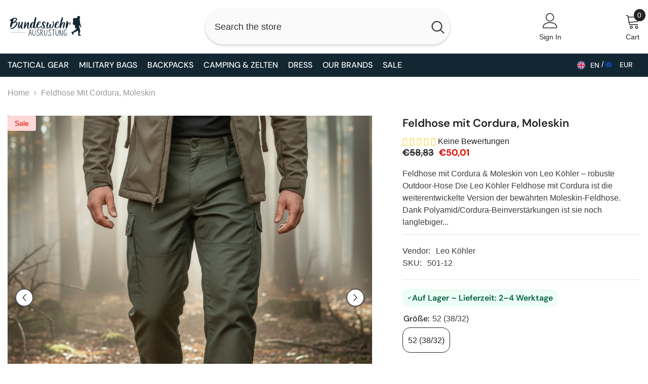

--- FILE ---
content_type: text/html; charset=utf-8
request_url: https://bundeswehr-ausruestung.de/en/products/feldhose-mit-cordura-moleskin
body_size: 73196
content:
<!doctype html><html class="no-js" lang="en">
    <head >


        <meta charset="utf-8">

  
      
        <meta http-equiv="X-UA-Compatible" content="IE=edge">
        <meta name="viewport" content="width=device-width,initial-scale=1">
        <meta name="theme-color" content="">
        <meta name="seobility" content="08b2e5d9d80b2a8f892d5a079d9add8d">
        <link rel="canonical" href="https://bundeswehr-ausruestung.de/en/products/feldhose-mit-cordura-moleskin" canonical-shop-url="https://bundeswehr-ausruestung.de/">
        
<link rel="shortcut icon" href="//bundeswehr-ausruestung.de/cdn/shop/files/Bundeswehr_Ausruestung_Favicon_1000_x_1000_px_1_32x32.png?v=1656074054" type="image/png"><link rel="preconnect" href="https://cdn.shopify.com" crossorigin>

        

<meta property="og:site_name" content="bundeswehr-ausrüstung">
<meta property="og:url" content="https://bundeswehr-ausruestung.de/en/products/feldhose-mit-cordura-moleskin">
<meta property="og:title" content="Feldhose mit Cordura &amp; Moleskin – Leo Köhler Outdoorhose robust &amp; lang">
<meta property="og:type" content="product">
<meta property="og:description" content="Robuste Feldhose mit Cordura &amp; Moleskin von Leo Köhler – langlebig, schmutzabweisend und ideal für Outdoor, Jagd, Arbeit &amp; Abenteuer im Gelände."><meta property="og:image" content="http://bundeswehr-ausruestung.de/cdn/shop/products/feldhose-mit-cordura-moleskin-leo-kohler-23-3430-oliv-868052.jpg?v=1761485817">
  <meta property="og:image:secure_url" content="https://bundeswehr-ausruestung.de/cdn/shop/products/feldhose-mit-cordura-moleskin-leo-kohler-23-3430-oliv-868052.jpg?v=1761485817">
  <meta property="og:image:width" content="700">
  <meta property="og:image:height" content="1583"><meta property="og:price:amount" content="50,01">
  <meta property="og:price:currency" content="EUR"><meta name="twitter:card" content="summary_large_image">
<meta name="twitter:title" content="Feldhose mit Cordura &amp; Moleskin – Leo Köhler Outdoorhose robust &amp; lang">
<meta name="twitter:description" content="Robuste Feldhose mit Cordura &amp; Moleskin von Leo Köhler – langlebig, schmutzabweisend und ideal für Outdoor, Jagd, Arbeit &amp; Abenteuer im Gelände.">



<script>window.performance && window.performance.mark && window.performance.mark('shopify.content_for_header.start');</script><meta name="google-site-verification" content="_7rgrJC_ggys6BnobvfEbE9VlzksAAJv5Dcby5ROjGE">
<meta name="facebook-domain-verification" content="8qdw12su72vm43dxtrhjna7yt0m9ma">
<meta name="facebook-domain-verification" content="0bkhnc4jkx07fxmi1v3cybplivwn15">
<meta name="facebook-domain-verification" content="mwgjn69mhdxne6b0z6le3zydadwloz">
<meta id="shopify-digital-wallet" name="shopify-digital-wallet" content="/62823006436/digital_wallets/dialog">
<meta name="shopify-checkout-api-token" content="89f3697f0fc9c083674fefb86aa9cf76">
<meta id="in-context-paypal-metadata" data-shop-id="62823006436" data-venmo-supported="false" data-environment="production" data-locale="en_US" data-paypal-v4="true" data-currency="EUR">
<link rel="alternate" hreflang="x-default" href="https://bundeswehr-ausruestung.de/products/feldhose-mit-cordura-moleskin">
<link rel="alternate" hreflang="de" href="https://bundeswehr-ausruestung.de/products/feldhose-mit-cordura-moleskin">
<link rel="alternate" hreflang="en" href="https://bundeswehr-ausruestung.de/en/products/feldhose-mit-cordura-moleskin">
<link rel="alternate" hreflang="uk" href="https://bundeswehr-ausruestung.de/uk/products/feldhose-mit-cordura-moleskin">
<link rel="alternate" type="application/json+oembed" href="https://bundeswehr-ausruestung.de/en/products/feldhose-mit-cordura-moleskin.oembed">
<script async="async" src="/checkouts/internal/preloads.js?locale=en-DE"></script>
<link rel="preconnect" href="https://shop.app" crossorigin="anonymous">
<script async="async" src="https://shop.app/checkouts/internal/preloads.js?locale=en-DE&shop_id=62823006436" crossorigin="anonymous"></script>
<script id="apple-pay-shop-capabilities" type="application/json">{"shopId":62823006436,"countryCode":"DE","currencyCode":"EUR","merchantCapabilities":["supports3DS"],"merchantId":"gid:\/\/shopify\/Shop\/62823006436","merchantName":"bundeswehr-ausrüstung","requiredBillingContactFields":["postalAddress","email"],"requiredShippingContactFields":["postalAddress","email"],"shippingType":"shipping","supportedNetworks":["visa","maestro","masterCard","amex"],"total":{"type":"pending","label":"bundeswehr-ausrüstung","amount":"1.00"},"shopifyPaymentsEnabled":true,"supportsSubscriptions":true}</script>
<script id="shopify-features" type="application/json">{"accessToken":"89f3697f0fc9c083674fefb86aa9cf76","betas":["rich-media-storefront-analytics"],"domain":"bundeswehr-ausruestung.de","predictiveSearch":true,"shopId":62823006436,"locale":"en"}</script>
<script>var Shopify = Shopify || {};
Shopify.shop = "bundeswehr-ausrustung.myshopify.com";
Shopify.locale = "en";
Shopify.currency = {"active":"EUR","rate":"1.0"};
Shopify.country = "DE";
Shopify.theme = {"name":"Ella-6-5-2-theme-source","id":143695708425,"schema_name":"Ella","schema_version":"6.5.2","theme_store_id":null,"role":"main"};
Shopify.theme.handle = "null";
Shopify.theme.style = {"id":null,"handle":null};
Shopify.cdnHost = "bundeswehr-ausruestung.de/cdn";
Shopify.routes = Shopify.routes || {};
Shopify.routes.root = "/en/";</script>
<script type="module">!function(o){(o.Shopify=o.Shopify||{}).modules=!0}(window);</script>
<script>!function(o){function n(){var o=[];function n(){o.push(Array.prototype.slice.apply(arguments))}return n.q=o,n}var t=o.Shopify=o.Shopify||{};t.loadFeatures=n(),t.autoloadFeatures=n()}(window);</script>
<script>
  window.ShopifyPay = window.ShopifyPay || {};
  window.ShopifyPay.apiHost = "shop.app\/pay";
  window.ShopifyPay.redirectState = null;
</script>
<script id="shop-js-analytics" type="application/json">{"pageType":"product"}</script>
<script defer="defer" async type="module" src="//bundeswehr-ausruestung.de/cdn/shopifycloud/shop-js/modules/v2/client.init-shop-cart-sync_BApSsMSl.en.esm.js"></script>
<script defer="defer" async type="module" src="//bundeswehr-ausruestung.de/cdn/shopifycloud/shop-js/modules/v2/chunk.common_CBoos6YZ.esm.js"></script>
<script type="module">
  await import("//bundeswehr-ausruestung.de/cdn/shopifycloud/shop-js/modules/v2/client.init-shop-cart-sync_BApSsMSl.en.esm.js");
await import("//bundeswehr-ausruestung.de/cdn/shopifycloud/shop-js/modules/v2/chunk.common_CBoos6YZ.esm.js");

  window.Shopify.SignInWithShop?.initShopCartSync?.({"fedCMEnabled":true,"windoidEnabled":true});

</script>
<script>
  window.Shopify = window.Shopify || {};
  if (!window.Shopify.featureAssets) window.Shopify.featureAssets = {};
  window.Shopify.featureAssets['shop-js'] = {"shop-cart-sync":["modules/v2/client.shop-cart-sync_DJczDl9f.en.esm.js","modules/v2/chunk.common_CBoos6YZ.esm.js"],"init-fed-cm":["modules/v2/client.init-fed-cm_BzwGC0Wi.en.esm.js","modules/v2/chunk.common_CBoos6YZ.esm.js"],"init-windoid":["modules/v2/client.init-windoid_BS26ThXS.en.esm.js","modules/v2/chunk.common_CBoos6YZ.esm.js"],"shop-cash-offers":["modules/v2/client.shop-cash-offers_DthCPNIO.en.esm.js","modules/v2/chunk.common_CBoos6YZ.esm.js","modules/v2/chunk.modal_Bu1hFZFC.esm.js"],"shop-button":["modules/v2/client.shop-button_D_JX508o.en.esm.js","modules/v2/chunk.common_CBoos6YZ.esm.js"],"init-shop-email-lookup-coordinator":["modules/v2/client.init-shop-email-lookup-coordinator_DFwWcvrS.en.esm.js","modules/v2/chunk.common_CBoos6YZ.esm.js"],"shop-toast-manager":["modules/v2/client.shop-toast-manager_tEhgP2F9.en.esm.js","modules/v2/chunk.common_CBoos6YZ.esm.js"],"shop-login-button":["modules/v2/client.shop-login-button_DwLgFT0K.en.esm.js","modules/v2/chunk.common_CBoos6YZ.esm.js","modules/v2/chunk.modal_Bu1hFZFC.esm.js"],"avatar":["modules/v2/client.avatar_BTnouDA3.en.esm.js"],"init-shop-cart-sync":["modules/v2/client.init-shop-cart-sync_BApSsMSl.en.esm.js","modules/v2/chunk.common_CBoos6YZ.esm.js"],"pay-button":["modules/v2/client.pay-button_BuNmcIr_.en.esm.js","modules/v2/chunk.common_CBoos6YZ.esm.js"],"init-shop-for-new-customer-accounts":["modules/v2/client.init-shop-for-new-customer-accounts_DrjXSI53.en.esm.js","modules/v2/client.shop-login-button_DwLgFT0K.en.esm.js","modules/v2/chunk.common_CBoos6YZ.esm.js","modules/v2/chunk.modal_Bu1hFZFC.esm.js"],"init-customer-accounts-sign-up":["modules/v2/client.init-customer-accounts-sign-up_TlVCiykN.en.esm.js","modules/v2/client.shop-login-button_DwLgFT0K.en.esm.js","modules/v2/chunk.common_CBoos6YZ.esm.js","modules/v2/chunk.modal_Bu1hFZFC.esm.js"],"shop-follow-button":["modules/v2/client.shop-follow-button_C5D3XtBb.en.esm.js","modules/v2/chunk.common_CBoos6YZ.esm.js","modules/v2/chunk.modal_Bu1hFZFC.esm.js"],"checkout-modal":["modules/v2/client.checkout-modal_8TC_1FUY.en.esm.js","modules/v2/chunk.common_CBoos6YZ.esm.js","modules/v2/chunk.modal_Bu1hFZFC.esm.js"],"init-customer-accounts":["modules/v2/client.init-customer-accounts_C0Oh2ljF.en.esm.js","modules/v2/client.shop-login-button_DwLgFT0K.en.esm.js","modules/v2/chunk.common_CBoos6YZ.esm.js","modules/v2/chunk.modal_Bu1hFZFC.esm.js"],"lead-capture":["modules/v2/client.lead-capture_Cq0gfm7I.en.esm.js","modules/v2/chunk.common_CBoos6YZ.esm.js","modules/v2/chunk.modal_Bu1hFZFC.esm.js"],"shop-login":["modules/v2/client.shop-login_BmtnoEUo.en.esm.js","modules/v2/chunk.common_CBoos6YZ.esm.js","modules/v2/chunk.modal_Bu1hFZFC.esm.js"],"payment-terms":["modules/v2/client.payment-terms_BHOWV7U_.en.esm.js","modules/v2/chunk.common_CBoos6YZ.esm.js","modules/v2/chunk.modal_Bu1hFZFC.esm.js"]};
</script>
<script>(function() {
  var isLoaded = false;
  function asyncLoad() {
    if (isLoaded) return;
    isLoaded = true;
    var urls = ["https:\/\/ecommplugins-scripts.trustpilot.com\/v2.1\/js\/header.min.js?settings=eyJrZXkiOiIxMmZmSHBabWVRekZneXJzIiwicyI6Im5vbmUifQ==\u0026shop=bundeswehr-ausrustung.myshopify.com","https:\/\/ecommplugins-trustboxsettings.trustpilot.com\/bundeswehr-ausrustung.myshopify.com.js?settings=1697751804624\u0026shop=bundeswehr-ausrustung.myshopify.com","https:\/\/widget.trustpilot.com\/bootstrap\/v5\/tp.widget.sync.bootstrap.min.js?shop=bundeswehr-ausrustung.myshopify.com","https:\/\/static.klaviyo.com\/onsite\/js\/XdCNR9\/klaviyo.js?company_id=XdCNR9\u0026shop=bundeswehr-ausrustung.myshopify.com"];
    for (var i = 0; i < urls.length; i++) {
      var s = document.createElement('script');
      s.type = 'text/javascript';
      s.async = true;
      s.src = urls[i];
      var x = document.getElementsByTagName('script')[0];
      x.parentNode.insertBefore(s, x);
    }
  };
  if(window.attachEvent) {
    window.attachEvent('onload', asyncLoad);
  } else {
    window.addEventListener('load', asyncLoad, false);
  }
})();</script>
<script id="__st">var __st={"a":62823006436,"offset":3600,"reqid":"79261c57-42db-4334-9ff7-9b4bd7c4a15d-1768905046","pageurl":"bundeswehr-ausruestung.de\/en\/products\/feldhose-mit-cordura-moleskin","u":"7485a0ed675d","p":"product","rtyp":"product","rid":8279314432265};</script>
<script>window.ShopifyPaypalV4VisibilityTracking = true;</script>
<script id="captcha-bootstrap">!function(){'use strict';const t='contact',e='account',n='new_comment',o=[[t,t],['blogs',n],['comments',n],[t,'customer']],c=[[e,'customer_login'],[e,'guest_login'],[e,'recover_customer_password'],[e,'create_customer']],r=t=>t.map((([t,e])=>`form[action*='/${t}']:not([data-nocaptcha='true']) input[name='form_type'][value='${e}']`)).join(','),a=t=>()=>t?[...document.querySelectorAll(t)].map((t=>t.form)):[];function s(){const t=[...o],e=r(t);return a(e)}const i='password',u='form_key',d=['recaptcha-v3-token','g-recaptcha-response','h-captcha-response',i],f=()=>{try{return window.sessionStorage}catch{return}},m='__shopify_v',_=t=>t.elements[u];function p(t,e,n=!1){try{const o=window.sessionStorage,c=JSON.parse(o.getItem(e)),{data:r}=function(t){const{data:e,action:n}=t;return t[m]||n?{data:e,action:n}:{data:t,action:n}}(c);for(const[e,n]of Object.entries(r))t.elements[e]&&(t.elements[e].value=n);n&&o.removeItem(e)}catch(o){console.error('form repopulation failed',{error:o})}}const l='form_type',E='cptcha';function T(t){t.dataset[E]=!0}const w=window,h=w.document,L='Shopify',v='ce_forms',y='captcha';let A=!1;((t,e)=>{const n=(g='f06e6c50-85a8-45c8-87d0-21a2b65856fe',I='https://cdn.shopify.com/shopifycloud/storefront-forms-hcaptcha/ce_storefront_forms_captcha_hcaptcha.v1.5.2.iife.js',D={infoText:'Protected by hCaptcha',privacyText:'Privacy',termsText:'Terms'},(t,e,n)=>{const o=w[L][v],c=o.bindForm;if(c)return c(t,g,e,D).then(n);var r;o.q.push([[t,g,e,D],n]),r=I,A||(h.body.append(Object.assign(h.createElement('script'),{id:'captcha-provider',async:!0,src:r})),A=!0)});var g,I,D;w[L]=w[L]||{},w[L][v]=w[L][v]||{},w[L][v].q=[],w[L][y]=w[L][y]||{},w[L][y].protect=function(t,e){n(t,void 0,e),T(t)},Object.freeze(w[L][y]),function(t,e,n,w,h,L){const[v,y,A,g]=function(t,e,n){const i=e?o:[],u=t?c:[],d=[...i,...u],f=r(d),m=r(i),_=r(d.filter((([t,e])=>n.includes(e))));return[a(f),a(m),a(_),s()]}(w,h,L),I=t=>{const e=t.target;return e instanceof HTMLFormElement?e:e&&e.form},D=t=>v().includes(t);t.addEventListener('submit',(t=>{const e=I(t);if(!e)return;const n=D(e)&&!e.dataset.hcaptchaBound&&!e.dataset.recaptchaBound,o=_(e),c=g().includes(e)&&(!o||!o.value);(n||c)&&t.preventDefault(),c&&!n&&(function(t){try{if(!f())return;!function(t){const e=f();if(!e)return;const n=_(t);if(!n)return;const o=n.value;o&&e.removeItem(o)}(t);const e=Array.from(Array(32),(()=>Math.random().toString(36)[2])).join('');!function(t,e){_(t)||t.append(Object.assign(document.createElement('input'),{type:'hidden',name:u})),t.elements[u].value=e}(t,e),function(t,e){const n=f();if(!n)return;const o=[...t.querySelectorAll(`input[type='${i}']`)].map((({name:t})=>t)),c=[...d,...o],r={};for(const[a,s]of new FormData(t).entries())c.includes(a)||(r[a]=s);n.setItem(e,JSON.stringify({[m]:1,action:t.action,data:r}))}(t,e)}catch(e){console.error('failed to persist form',e)}}(e),e.submit())}));const S=(t,e)=>{t&&!t.dataset[E]&&(n(t,e.some((e=>e===t))),T(t))};for(const o of['focusin','change'])t.addEventListener(o,(t=>{const e=I(t);D(e)&&S(e,y())}));const B=e.get('form_key'),M=e.get(l),P=B&&M;t.addEventListener('DOMContentLoaded',(()=>{const t=y();if(P)for(const e of t)e.elements[l].value===M&&p(e,B);[...new Set([...A(),...v().filter((t=>'true'===t.dataset.shopifyCaptcha))])].forEach((e=>S(e,t)))}))}(h,new URLSearchParams(w.location.search),n,t,e,['guest_login'])})(!1,!0)}();</script>
<script integrity="sha256-4kQ18oKyAcykRKYeNunJcIwy7WH5gtpwJnB7kiuLZ1E=" data-source-attribution="shopify.loadfeatures" defer="defer" src="//bundeswehr-ausruestung.de/cdn/shopifycloud/storefront/assets/storefront/load_feature-a0a9edcb.js" crossorigin="anonymous"></script>
<script crossorigin="anonymous" defer="defer" src="//bundeswehr-ausruestung.de/cdn/shopifycloud/storefront/assets/shopify_pay/storefront-65b4c6d7.js?v=20250812"></script>
<script data-source-attribution="shopify.dynamic_checkout.dynamic.init">var Shopify=Shopify||{};Shopify.PaymentButton=Shopify.PaymentButton||{isStorefrontPortableWallets:!0,init:function(){window.Shopify.PaymentButton.init=function(){};var t=document.createElement("script");t.src="https://bundeswehr-ausruestung.de/cdn/shopifycloud/portable-wallets/latest/portable-wallets.en.js",t.type="module",document.head.appendChild(t)}};
</script>
<script data-source-attribution="shopify.dynamic_checkout.buyer_consent">
  function portableWalletsHideBuyerConsent(e){var t=document.getElementById("shopify-buyer-consent"),n=document.getElementById("shopify-subscription-policy-button");t&&n&&(t.classList.add("hidden"),t.setAttribute("aria-hidden","true"),n.removeEventListener("click",e))}function portableWalletsShowBuyerConsent(e){var t=document.getElementById("shopify-buyer-consent"),n=document.getElementById("shopify-subscription-policy-button");t&&n&&(t.classList.remove("hidden"),t.removeAttribute("aria-hidden"),n.addEventListener("click",e))}window.Shopify?.PaymentButton&&(window.Shopify.PaymentButton.hideBuyerConsent=portableWalletsHideBuyerConsent,window.Shopify.PaymentButton.showBuyerConsent=portableWalletsShowBuyerConsent);
</script>
<script data-source-attribution="shopify.dynamic_checkout.cart.bootstrap">document.addEventListener("DOMContentLoaded",(function(){function t(){return document.querySelector("shopify-accelerated-checkout-cart, shopify-accelerated-checkout")}if(t())Shopify.PaymentButton.init();else{new MutationObserver((function(e,n){t()&&(Shopify.PaymentButton.init(),n.disconnect())})).observe(document.body,{childList:!0,subtree:!0})}}));
</script>
<script id='scb4127' type='text/javascript' async='' src='https://bundeswehr-ausruestung.de/cdn/shopifycloud/privacy-banner/storefront-banner.js'></script><link id="shopify-accelerated-checkout-styles" rel="stylesheet" media="screen" href="https://bundeswehr-ausruestung.de/cdn/shopifycloud/portable-wallets/latest/accelerated-checkout-backwards-compat.css" crossorigin="anonymous">
<style id="shopify-accelerated-checkout-cart">
        #shopify-buyer-consent {
  margin-top: 1em;
  display: inline-block;
  width: 100%;
}

#shopify-buyer-consent.hidden {
  display: none;
}

#shopify-subscription-policy-button {
  background: none;
  border: none;
  padding: 0;
  text-decoration: underline;
  font-size: inherit;
  cursor: pointer;
}

#shopify-subscription-policy-button::before {
  box-shadow: none;
}

      </style>
<script id="sections-script" data-sections="header-navigation-plain,header-mobile" defer="defer" src="//bundeswehr-ausruestung.de/cdn/shop/t/10/compiled_assets/scripts.js?v=5233"></script>
<script>window.performance && window.performance.mark && window.performance.mark('shopify.content_for_header.end');</script>
<style>
        
        
        

        @font-face { font-display: swap;
  font-family: "DM Sans";
  font-weight: 400;
  font-style: normal;
  src: url("//bundeswehr-ausruestung.de/cdn/fonts/dm_sans/dmsans_n4.ec80bd4dd7e1a334c969c265873491ae56018d72.woff2") format("woff2"),
       url("//bundeswehr-ausruestung.de/cdn/fonts/dm_sans/dmsans_n4.87bdd914d8a61247b911147ae68e754d695c58a6.woff") format("woff");
}

        @font-face { font-display: swap;
  font-family: "DM Sans";
  font-weight: 500;
  font-style: normal;
  src: url("//bundeswehr-ausruestung.de/cdn/fonts/dm_sans/dmsans_n5.8a0f1984c77eb7186ceb87c4da2173ff65eb012e.woff2") format("woff2"),
       url("//bundeswehr-ausruestung.de/cdn/fonts/dm_sans/dmsans_n5.9ad2e755a89e15b3d6c53259daad5fc9609888e6.woff") format("woff");
}

        @font-face { font-display: swap;
  font-family: "DM Sans";
  font-weight: 600;
  font-style: normal;
  src: url("//bundeswehr-ausruestung.de/cdn/fonts/dm_sans/dmsans_n6.70a2453ea926d613c6a2f89af05180d14b3a7c96.woff2") format("woff2"),
       url("//bundeswehr-ausruestung.de/cdn/fonts/dm_sans/dmsans_n6.355605667bef215872257574b57fc097044f7e20.woff") format("woff");
}

        @font-face { font-display: swap;
  font-family: "DM Sans";
  font-weight: 700;
  font-style: normal;
  src: url("//bundeswehr-ausruestung.de/cdn/fonts/dm_sans/dmsans_n7.97e21d81502002291ea1de8aefb79170c6946ce5.woff2") format("woff2"),
       url("//bundeswehr-ausruestung.de/cdn/fonts/dm_sans/dmsans_n7.af5c214f5116410ca1d53a2090665620e78e2e1b.woff") format("woff");
}


        :root {
        --font-family-1: "DM Sans",sans-serif;
        --font-family-2: "DM Sans",sans-serif;

        /* Settings Body */--font-body-family: "DM Sans",sans-serif;--font-body-size: 16px;--font-body-weight: 400;--body-line-height: 24px;--body-letter-spacing: 0;

        /* Settings Heading */--font-heading-family: "DM Sans",sans-serif;--font-heading-size: 20px;--font-heading-weight: 700;--font-heading-style: normal;--heading-line-height: 34px;--heading-letter-spacing: 0;--heading-text-transform: uppercase;--heading-border-height: 1px;

        /* Menu Lv1 */--font-menu-lv1-family: "DM Sans",sans-serif;--font-menu-lv1-size: 16px;--font-menu-lv1-weight: 500;--menu-lv1-line-height: 24px;--menu-lv1-letter-spacing: 0;--menu-lv1-text-transform: uppercase;

        /* Menu Lv2 */--font-menu-lv2-family: "DM Sans",sans-serif;--font-menu-lv2-size: 14px;--font-menu-lv2-weight: 400;--menu-lv2-line-height: 24px;--menu-lv2-letter-spacing: 0;--menu-lv2-text-transform: none;

        /* Menu Lv3 */--font-menu-lv3-family: "DM Sans",sans-serif;--font-menu-lv3-size: 14px;--font-menu-lv3-weight: 400;--menu-lv3-line-height: 24px;--menu-lv3-letter-spacing: 0;--menu-lv3-text-transform: none;

        /* Mega Menu Lv2 */--font-mega-menu-lv2-family: "DM Sans",sans-serif;--font-mega-menu-lv2-size: 16px;--font-mega-menu-lv2-weight: 700;--font-mega-menu-lv2-style: normal;--mega-menu-lv2-line-height: 22px;--mega-menu-lv2-letter-spacing: 0;--mega-menu-lv2-text-transform: none;

        /* Mega Menu Lv3 */--font-mega-menu-lv3-family: "DM Sans",sans-serif;--font-mega-menu-lv3-size: 14px;--font-mega-menu-lv3-weight: 400;--mega-menu-lv3-line-height: 24px;--mega-menu-lv3-letter-spacing: .02em;--mega-menu-lv3-text-transform: none;

        /* Product Card Title */--product-title-font: "DM Sans",sans-serif;--product-title-font-size : 16px;--product-title-font-weight : 400;--product-title-line-height: 24px;--product-title-letter-spacing: 0;--product-title-line-text : 2;--product-title-text-transform : none;--product-title-margin-bottom: 12px;

        /* Product Card Vendor */--product-vendor-font: "DM Sans",sans-serif;--product-vendor-font-size : 13px;--product-vendor-font-weight : 500;--product-vendor-font-style : normal;--product-vendor-line-height: 20px;--product-vendor-letter-spacing: 0;--product-vendor-text-transform : uppercase;--product-vendor-margin-bottom: 3px;--product-vendor-margin-top: 0px;

        /* Product Card Price */--product-price-font: "DM Sans",sans-serif;--product-price-font-size : 16px;--product-price-font-weight : 700;--product-price-line-height: 22px;--product-price-letter-spacing: 0;--product-price-margin-top: 6px;--product-price-margin-bottom: 13px;

        /* Product Card Badge */--badge-font: "DM Sans",sans-serif;--badge-font-size : 14px;--badge-font-weight : 400;--badge-text-transform : none;--badge-letter-spacing: 0;--badge-line-height: 20px;--badge-border-radius: 3px;--badge-padding-top: 5px;--badge-padding-bottom: 5px;--badge-padding-left-right: 14px;--badge-postion-top: 0px;--badge-postion-left-right: 0px;

        /* Product Quickview */
        --product-quickview-font-size : 14px; --product-quickview-line-height: 22px; --product-quickview-border-radius: 30px; --product-quickview-padding-top: 3px; --product-quickview-padding-bottom: 3px; --product-quickview-padding-left-right: 13px; --product-quickview-sold-out-product: #e95144;--product-quickview-box-shadow: 0 1px 3px #0003;/* Blog Card Tile */--blog-title-font: "DM Sans",sans-serif;--blog-title-font-size : 18px; --blog-title-font-weight : 700; --blog-title-line-height: 36px; --blog-title-letter-spacing: 0; --blog-title-text-transform : none;

        /* Blog Card Info (Date, Author) */--blog-info-font: "DM Sans",sans-serif;--blog-info-font-size : 12px; --blog-info-font-weight : 400; --blog-info-line-height: 22px; --blog-info-letter-spacing: 0; --blog-info-text-transform : none;

        /* Button 1 */--btn-1-font-family: "DM Sans",sans-serif;--btn-1-font-size: 16px; --btn-1-font-weight: 500; --btn-1-text-transform: uppercase; --btn-1-line-height: 24px; --btn-1-letter-spacing: 0; --btn-1-text-align: center; --btn-1-border-radius: 25px; --btn-1-border-width: 1px; --btn-1-border-style: solid; --btn-1-padding-top: 12px; --btn-1-padding-bottom: 12px; --btn-1-horizontal-length: 0px; --btn-1-vertical-length: 0px; --btn-1-blur-radius: 0px; --btn-1-spread: 0px;
        --btn-1-inset: ;/* Button 2 */--btn-2-font-family: "DM Sans",sans-serif;--btn-2-font-size: 16px; --btn-2-font-weight: 700; --btn-2-text-transform: uppercase; --btn-2-line-height: 24px; --btn-2-letter-spacing: .05em; --btn-2-text-align: center; --btn-2-border-radius: 0px; --btn-2-border-width: 1px; --btn-2-border-style: solid; --btn-2-padding-top: 20px; --btn-2-padding-bottom: 20px; --btn-2-horizontal-length: 0px; --btn-2-vertical-length: 0px; --btn-2-blur-radius: 0px; --btn-2-spread: 0px;
        --btn-2-inset: ;/* Button 3 */--btn-3-font-family: "DM Sans",sans-serif;--btn-3-font-size: 14px; --btn-3-font-weight: 700; --btn-3-text-transform: none; --btn-3-line-height: 24px; --btn-3-letter-spacing: 0; --btn-3-text-align: center; --btn-3-border-radius: 30px; --btn-3-border-width: 1px; --btn-3-border-style: solid; --btn-3-padding-top: 6px; --btn-3-padding-bottom: 8px; --btn-3-horizontal-length: 0px; --btn-3-vertical-length: 0px; --btn-3-blur-radius: 0px; --btn-3-spread: 0px;
        --btn-3-inset: ;/* Footer Heading */--footer-heading-font-family: "DM Sans",sans-serif;--footer-heading-font-size : 16px; --footer-heading-font-weight : 700; --footer-heading-line-height : 26px; --footer-heading-letter-spacing : ; --footer-heading-text-transform : uppercase;

        /* Footer Link */--footer-link-font-family: "DM Sans",sans-serif;--footer-link-font-size : 14px; --footer-link-font-weight : ; --footer-link-line-height : 35px; --footer-link-letter-spacing : 0; --footer-link-text-transform : none;

        /* Page Title */--font-page-title-family: "DM Sans",sans-serif;--font-page-title-size: 24px; --font-page-title-weight: 400; --font-page-title-style: normal; --page-title-line-height: 20px; --page-title-letter-spacing: .02em; --page-title-text-transform: uppercase;

        /* Font Product Tab Title */
        --font-tab-type-1: "DM Sans",sans-serif; --font-tab-type-2: "DM Sans",sans-serif;

        /* Text Size */
        --text-size-font-size : 10px; --text-size-font-weight : 400; --text-size-line-height : 22px; --text-size-letter-spacing : 0; --text-size-text-transform : uppercase; --text-size-color : #787878;

        /* Font Weight */
        --font-weight-normal: 400; --font-weight-medium: 500; --font-weight-semibold: 600; --font-weight-bold: 700; --font-weight-bolder: 800; --font-weight-black: 900;

        /* Radio Button */
        --form-label-checkbox-before-bg: #fff; --form-label-checkbox-before-border: #cecece; --form-label-checkbox-before-bg-checked: #000;

        /* Conatiner */
        --body-custom-width-container: 1400px;

        /* Layout Boxed */
        --color-background-layout-boxed: rgba(0,0,0,0);/* Arrow */
        --position-horizontal-slick-arrow: -5%;

        /* General Color*/
        --color-text: #232323; --color-text2: #969696; --color-global: #232323; --color-white: #FFFFFF; --color-grey: #868686; --color-black: #202020; --color-base-text-rgb: 35, 35, 35; --color-base-text2-rgb: 150, 150, 150; --color-background: #ffffff; --color-background-rgb: 255, 255, 255; --color-background-overylay: rgba(255, 255, 255, 0.9); --color-base-accent-text: ; --color-base-accent-1: ; --color-base-accent-2: ; --color-link: #232323; --color-link-hover: #232323; --color-error: #D93333; --color-error-bg: #eefcf7; --color-success: #5A5A5A; --color-success-bg: #DFF0D8; --color-info: #202020; --color-info-bg: #FFF2DD; --color-link-underline: rgba(35, 35, 35, 0.5); --color-breadcrumb: #999999; --colors-breadcrumb-hover: #232323;--colors-breadcrumb-active: #999999; --border-global: #e6e6e6; --bg-global: #fafafa; --bg-planceholder: #fafafa; --color-warning: #fff; --bg-warning: #e0b252; --color-background-10 : #e9e9e9; --color-background-20 : #d3d3d3; --color-background-30 : #bdbdbd; --color-background-50 : #919191; --color-background-global : #919191;

        /* Arrow Color */
        --arrow-color: #212121; --arrow-background-color: #ffffff; --arrow-border-color: #505050;--arrow-color-hover: #ffffff;--arrow-background-color-hover: #122732;--arrow-border-color-hover: #122732;--arrow-width: 36px;--arrow-height: 36px;--arrow-size: 55px;--arrow-size-icon: 17px;--arrow-border-radius: 50%;--arrow-border-width: 2px;--arrow-width-half: -18px;

        /* Pagination Color */
        --pagination-item-color: #3c3c3c; --pagination-item-color-active: #3c3c3c; --pagination-item-bg-color: #fff;--pagination-item-bg-color-active: #fff;--pagination-item-border-color: #fff;--pagination-item-border-color-active: #3c3c3c;--pagination-arrow-color: #3c3c3c;--pagination-arrow-color-active: #3c3c3c;--pagination-arrow-bg-color: #fff;--pagination-arrow-bg-color-active: #fff;--pagination-arrow-border-color: #fff;--pagination-arrow-border-color-active: #fff;

        /* Dots Color */
        --dots-color: #cecece;--dots-border-color: #cecece;--dots-color-active: #122732;--dots-border-color-active: #122732;--dots-style2-background-opacity: #00000020;--dots-width: 10px;--dots-height: 10px;

        /* Button Color */
        --btn-1-color: #000000;--btn-1-bg: #f9d94c;--btn-1-border: #f9d94c;--btn-1-color-hover: #000000;--btn-1-bg-hover: #ebcb3f;--btn-1-border-hover: #ebcb3f;
        --btn-2-color: #000000;--btn-2-bg: #ffffff;--btn-2-border: #cccccc;--btn-2-color-hover: #000000;--btn-2-bg-hover: #ececec;--btn-2-border-hover: #cccccc;
        --btn-3-color: #FFFFFF;--btn-3-bg: #e9514b;--btn-3-border: #e9514b;--btn-3-color-hover: #ffffff;--btn-3-bg-hover: #e9514b;--btn-3-border-hover: #e9514b;
        --anchor-transition: all ease .3s;--bg-white: #ffffff;--bg-black: #000000;--bg-grey: #808080;--icon: var(--color-text);--text-cart: #3c3c3c;--duration-short: 100ms;--duration-default: 350ms;--duration-long: 500ms;--form-input-bg: #ffffff;--form-input-border: #c7c7c7;--form-input-color: #232323;--form-input-placeholder: #868686;--form-label: #232323;

        --new-badge-color: #122732;--new-badge-bg: #d2e7ff;--sale-badge-color: #e10600;--sale-badge-bg: #ffd8d7;--sold-out-badge-color: #505050;--sold-out-badge-bg: #e7e7e7;--custom-badge-color: #fd9427;--custom-badge-bg: #feedbd;--bundle-badge-color: #43b200;--bundle-badge-bg: #d7ffd2;
        
        --product-title-color : #000000;--product-title-color-hover : #122732;--product-vendor-color : #787878;--product-price-color : #202020;--product-sale-price-color : #e10600;--product-compare-price-color : #505050;--product-review-full-color : #f8c646;--product-review-empty-color : #e4e4e4;

        --product-swatch-border : #cbcbcb;--product-swatch-border-active : #232323;--product-swatch-width : 50px;--product-swatch-height : 50px;--product-swatch-border-radius : 15px;--product-swatch-color-width : 50px;--product-swatch-color-height : 50px;--product-swatch-color-border-radius : 15px;

        --product-wishlist-color : #000000;--product-wishlist-bg : #f5f5f5;--product-wishlist-border : transparent;--product-wishlist-color-added : #ffffff;--product-wishlist-bg-added : #122732;--product-wishlist-border-added : transparent;--product-compare-color : #000000;--product-compare-bg : #FFFFFF;--product-compare-color-added : #D12442; --product-compare-bg-added : #f1f9eb; --product-hot-stock-text-color : #d62828; --product-quick-view-color : #0b0335; --product-cart-image-fit : contain; --product-title-variant-font-size: 16px;--product-quick-view-bg : #ffffff;--product-quick-view-bg-above-button: rgba(255, 255, 255, 0.7);--product-quick-view-color-hover : #0b0335;--product-quick-view-bg-hover : #ffffff;--product-action-color : #000000;--product-action-bg : #ffffff;--product-action-border : #000000;--product-action-color-hover : #ffffff;--product-action-bg-hover : #122732;--product-action-border-hover : #122732;

        /* Multilevel Category Filter */
        --color-label-multiLevel-categories: #232323;--bg-label-multiLevel-categories: #fff;--color-button-multiLevel-categories: #fff;--bg-button-multiLevel-categories: #ff8b21;--border-button-multiLevel-categories: #ff736b;--hover-color-button-multiLevel-categories: #fff;--hover-bg-button-multiLevel-categories: #ff8b21;--cart-item-bg : #ffffff;--cart-item-border : #e8e8e8;--cart-item-border-width : 1px;--cart-item-border-style : solid;--free-shipping-height : 10px;--free-shipping-border-radius : 20px;--free-shipping-color : #727272; --free-shipping-bg : #ededed;--free-shipping-bg-1: #f44336;--free-shipping-bg-2: #ffc206;--free-shipping-bg-3: #82b15a;--free-shipping-bg-4: #82b15a; --free-shipping-min-height : 20.0px;--w-product-swatch-custom: 40px;--h-product-swatch-custom: 40px;--w-product-swatch-custom-mb: 30px;--h-product-swatch-custom-mb: 30px;--font-size-product-swatch-more: 14px;--swatch-border : #cbcbcb;--swatch-border-active : #232323;

        --variant-size: #232323;--variant-size-border: #e7e7e7;--variant-size-bg: #ffffff;--variant-size-hover: #ffffff;--variant-size-border-hover: #232323;--variant-size-bg-hover: #232323;--variant-bg : #ffffff; --variant-color : #232323; --variant-bg-active : #ffffff; --variant-color-active : #232323;

        --fontsize-text-social: 12px;
        --page-content-distance: 64px;--sidebar-content-distance: 40px;--button-transition-ease: cubic-bezier(.25,.46,.45,.94);

        /* Loading Spinner Color */
        --spinner-top-color: #fc0; --spinner-right-color: #4dd4c6; --spinner-bottom-color: #f00; --spinner-left-color: #f6f6f6;

        /* Product Card Marquee */
        --product-marquee-background-color: ;--product-marquee-text-color: #FFFFFF;--product-marquee-text-size: 14px;--product-marquee-text-mobile-size: 14px;--product-marquee-text-weight: 400;--product-marquee-text-transform: none;--product-marquee-text-style: italic;--product-marquee-speed: ; --product-marquee-line-height: calc(var(--product-marquee-text-mobile-size) * 1.5);
    }
</style>
        <link href="//bundeswehr-ausruestung.de/cdn/shop/t/10/assets/base.css?v=67355868645672146191690470755" rel="stylesheet" type="text/css" media="all" />
<link href="//bundeswehr-ausruestung.de/cdn/shop/t/10/assets/base-banner-animation.css?v=142525759880205592811690470755" rel="stylesheet" type="text/css" media="all" />
    <link href="//bundeswehr-ausruestung.de/cdn/shop/t/10/assets/component-card-banner-animation.css?v=55904521405352394641690470756" rel="stylesheet" type="text/css" media="all" />
<link href="//bundeswehr-ausruestung.de/cdn/shop/t/10/assets/animated.css?v=118618079748618006641690470755" rel="stylesheet" type="text/css" media="all" />
<link href="//bundeswehr-ausruestung.de/cdn/shop/t/10/assets/component-card.css?v=157702676229283671101690470756" rel="stylesheet" type="text/css" media="all" />
<link href="//bundeswehr-ausruestung.de/cdn/shop/t/10/assets/component-loading-overlay.css?v=170491267859233445071690470757" rel="stylesheet" type="text/css" media="all" />
<link href="//bundeswehr-ausruestung.de/cdn/shop/t/10/assets/component-loading-banner.css?v=66575024453840146421690470757" rel="stylesheet" type="text/css" media="all" />
<link href="//bundeswehr-ausruestung.de/cdn/shop/t/10/assets/component-quick-cart.css?v=111677929301119732291690470758" rel="stylesheet" type="text/css" media="all" />
<link rel="stylesheet" href="//bundeswehr-ausruestung.de/cdn/shop/t/10/assets/vendor.css?v=164616260963476715651690470761" media="print" onload="this.media='all'">
<noscript><link href="//bundeswehr-ausruestung.de/cdn/shop/t/10/assets/vendor.css?v=164616260963476715651690470761" rel="stylesheet" type="text/css" media="all" /></noscript>


	<link href="//bundeswehr-ausruestung.de/cdn/shop/t/10/assets/component-card-07.css?v=151124936470377218961690470756" rel="stylesheet" type="text/css" media="all" />


<link href="//bundeswehr-ausruestung.de/cdn/shop/t/10/assets/component-predictive-search.css?v=104537003445991516671690470758" rel="stylesheet" type="text/css" media="all" />
<link rel="stylesheet" href="//bundeswehr-ausruestung.de/cdn/shop/t/10/assets/component-newsletter.css?v=54058530822278129331690470757" media="print" onload="this.media='all'">
<link rel="stylesheet" href="//bundeswehr-ausruestung.de/cdn/shop/t/10/assets/component-slider.css?v=37888473738646685221690470758" media="print" onload="this.media='all'">
<link rel="stylesheet" href="//bundeswehr-ausruestung.de/cdn/shop/t/10/assets/component-list-social.css?v=102044711114163579551690470757" media="print" onload="this.media='all'"><noscript><link href="//bundeswehr-ausruestung.de/cdn/shop/t/10/assets/component-newsletter.css?v=54058530822278129331690470757" rel="stylesheet" type="text/css" media="all" /></noscript>
<noscript><link href="//bundeswehr-ausruestung.de/cdn/shop/t/10/assets/component-slider.css?v=37888473738646685221690470758" rel="stylesheet" type="text/css" media="all" /></noscript>
<noscript><link href="//bundeswehr-ausruestung.de/cdn/shop/t/10/assets/component-list-social.css?v=102044711114163579551690470757" rel="stylesheet" type="text/css" media="all" /></noscript>

<style type="text/css">
	.nav-title-mobile {display: none;}.list-menu--disclosure{display: none;position: absolute;min-width: 100%;width: 22rem;background-color: var(--bg-white);box-shadow: 0 1px 4px 0 rgb(0 0 0 / 15%);padding: 5px 0 5px 20px;opacity: 0;visibility: visible;pointer-events: none;transition: opacity var(--duration-default) ease, transform var(--duration-default) ease;}.list-menu--disclosure-2{margin-left: calc(100% - 15px);z-index: 2;top: -5px;}.list-menu--disclosure:focus {outline: none;}.list-menu--disclosure.localization-selector {max-height: 18rem;overflow: auto;width: 10rem;padding: 0.5rem;}.js menu-drawer > details > summary::before, .js menu-drawer > details[open]:not(.menu-opening) > summary::before {content: '';position: absolute;cursor: default;width: 100%;height: calc(100vh - 100%);height: calc(var(--viewport-height, 100vh) - (var(--header-bottom-position, 100%)));top: 100%;left: 0;background: var(--color-foreground-50);opacity: 0;visibility: hidden;z-index: 2;transition: opacity var(--duration-default) ease,visibility var(--duration-default) ease;}menu-drawer > details[open] > summary::before {visibility: visible;opacity: 1;}.menu-drawer {position: absolute;transform: translateX(-100%);visibility: hidden;z-index: 3;left: 0;top: 100%;width: 100%;max-width: calc(100vw - 4rem);padding: 0;border: 0.1rem solid var(--color-background-10);border-left: 0;border-bottom: 0;background-color: var(--bg-white);overflow-x: hidden;}.js .menu-drawer {height: calc(100vh - 100%);height: calc(var(--viewport-height, 100vh) - (var(--header-bottom-position, 100%)));}.js details[open] > .menu-drawer, .js details[open] > .menu-drawer__submenu {transition: transform var(--duration-default) ease, visibility var(--duration-default) ease;}.no-js details[open] > .menu-drawer, .js details[open].menu-opening > .menu-drawer, details[open].menu-opening > .menu-drawer__submenu {transform: translateX(0);visibility: visible;}@media screen and (min-width: 750px) {.menu-drawer {width: 40rem;}.no-js .menu-drawer {height: auto;}}.menu-drawer__inner-container {position: relative;height: 100%;}.menu-drawer__navigation-container {display: grid;grid-template-rows: 1fr auto;align-content: space-between;overflow-y: auto;height: 100%;}.menu-drawer__navigation {padding: 0 0 5.6rem 0;}.menu-drawer__inner-submenu {height: 100%;overflow-x: hidden;overflow-y: auto;}.no-js .menu-drawer__navigation {padding: 0;}.js .menu-drawer__menu li {width: 100%;border-bottom: 1px solid #e6e6e6;overflow: hidden;}.menu-drawer__menu-item{line-height: var(--body-line-height);letter-spacing: var(--body-letter-spacing);padding: 10px 20px 10px 15px;cursor: pointer;display: flex;align-items: center;justify-content: space-between;}.menu-drawer__menu-item .label{display: inline-block;vertical-align: middle;font-size: calc(var(--font-body-size) - 4px);font-weight: var(--font-weight-normal);letter-spacing: var(--body-letter-spacing);height: 20px;line-height: 20px;margin: 0 0 0 10px;padding: 0 5px;text-transform: uppercase;text-align: center;position: relative;}.menu-drawer__menu-item .label:before{content: "";position: absolute;border: 5px solid transparent;top: 50%;left: -9px;transform: translateY(-50%);}.menu-drawer__menu-item > .icon{width: 24px;height: 24px;margin: 0 10px 0 0;}.menu-drawer__menu-item > .symbol {position: absolute;right: 20px;top: 50%;transform: translateY(-50%);display: flex;align-items: center;justify-content: center;font-size: 0;pointer-events: none;}.menu-drawer__menu-item > .symbol .icon{width: 14px;height: 14px;opacity: .6;}.menu-mobile-icon .menu-drawer__menu-item{justify-content: flex-start;}.no-js .menu-drawer .menu-drawer__menu-item > .symbol {display: none;}.js .menu-drawer__submenu {position: absolute;top: 0;width: 100%;bottom: 0;left: 0;background-color: var(--bg-white);z-index: 1;transform: translateX(100%);visibility: hidden;}.js .menu-drawer__submenu .menu-drawer__submenu {overflow-y: auto;}.menu-drawer__close-button {display: block;width: 100%;padding: 10px 15px;background-color: transparent;border: none;background: #f6f8f9;position: relative;}.menu-drawer__close-button .symbol{position: absolute;top: auto;left: 20px;width: auto;height: 22px;z-index: 10;display: flex;align-items: center;justify-content: center;font-size: 0;pointer-events: none;}.menu-drawer__close-button .icon {display: inline-block;vertical-align: middle;width: 18px;height: 18px;transform: rotate(180deg);}.menu-drawer__close-button .text{max-width: calc(100% - 50px);white-space: nowrap;overflow: hidden;text-overflow: ellipsis;display: inline-block;vertical-align: top;width: 100%;margin: 0 auto;}.no-js .menu-drawer__close-button {display: none;}.menu-drawer__utility-links {padding: 2rem;}.menu-drawer__account {display: inline-flex;align-items: center;text-decoration: none;padding: 1.2rem;margin-left: -1.2rem;font-size: 1.4rem;}.menu-drawer__account .icon-account {height: 2rem;width: 2rem;margin-right: 1rem;}.menu-drawer .list-social {justify-content: flex-start;margin-left: -1.25rem;margin-top: 2rem;}.menu-drawer .list-social:empty {display: none;}.menu-drawer .list-social__link {padding: 1.3rem 1.25rem;}

	/* Style General */
	.d-block{display: block}.d-inline-block{display: inline-block}.d-flex{display: flex}.d-none {display: none}.d-grid{display: grid}.ver-alg-mid {vertical-align: middle}.ver-alg-top{vertical-align: top}
	.flex-jc-start{justify-content:flex-start}.flex-jc-end{justify-content:flex-end}.flex-jc-center{justify-content:center}.flex-jc-between{justify-content:space-between}.flex-jc-stretch{justify-content:stretch}.flex-align-start{align-items: flex-start}.flex-align-center{align-items: center}.flex-align-end{align-items: flex-end}.flex-align-stretch{align-items:stretch}.flex-wrap{flex-wrap: wrap}.flex-nowrap{flex-wrap: nowrap}.fd-row{flex-direction:row}.fd-row-reverse{flex-direction:row-reverse}.fd-column{flex-direction:column}.fd-column-reverse{flex-direction:column-reverse}.fg-0{flex-grow:0}.fs-0{flex-shrink:0}.gap-15{gap:15px}.gap-30{gap:30px}.gap-col-30{column-gap:30px}
	.p-relative{position:relative}.p-absolute{position:absolute}.p-static{position:static}.p-fixed{position:fixed;}
	.zi-1{z-index:1}.zi-2{z-index:2}.zi-3{z-index:3}.zi-5{z-index:5}.zi-6{z-index:6}.zi-7{z-index:7}.zi-9{z-index:9}.zi-10{z-index:10}.zi-99{z-index:99} .zi-100{z-index:100} .zi-101{z-index:101}
	.top-0{top:0}.top-100{top:100%}.top-auto{top:auto}.left-0{left:0}.left-auto{left:auto}.right-0{right:0}.right-auto{right:auto}.bottom-0{bottom:0}
	.middle-y{top:50%;transform:translateY(-50%)}.middle-x{left:50%;transform:translateX(-50%)}
	.opacity-0{opacity:0}.opacity-1{opacity:1}
	.o-hidden{overflow:hidden}.o-visible{overflow:visible}.o-unset{overflow:unset}.o-x-hidden{overflow-x:hidden}.o-y-auto{overflow-y:auto;}
	.pt-0{padding-top:0}.pt-2{padding-top:2px}.pt-5{padding-top:5px}.pt-10{padding-top:10px}.pt-10-imp{padding-top:10px !important}.pt-12{padding-top:12px}.pt-16{padding-top:16px}.pt-20{padding-top:20px}.pt-24{padding-top:24px}.pt-30{padding-top:30px}.pt-32{padding-top:32px}.pt-36{padding-top:36px}.pt-48{padding-top:48px}.pb-0{padding-bottom:0}.pb-5{padding-bottom:5px}.pb-10{padding-bottom:10px}.pb-10-imp{padding-bottom:10px !important}.pb-12{padding-bottom:12px}.pb-15{padding-bottom:15px}.pb-16{padding-bottom:16px}.pb-18{padding-bottom:18px}.pb-20{padding-bottom:20px}.pb-24{padding-bottom:24px}.pb-32{padding-bottom:32px}.pb-40{padding-bottom:40px}.pb-48{padding-bottom:48px}.pb-50{padding-bottom:50px}.pb-80{padding-bottom:80px}.pb-84{padding-bottom:84px}.pr-0{padding-right:0}.pr-5{padding-right: 5px}.pr-10{padding-right:10px}.pr-20{padding-right:20px}.pr-24{padding-right:24px}.pr-30{padding-right:30px}.pr-36{padding-right:36px}.pr-80{padding-right:80px}.pl-0{padding-left:0}.pl-12{padding-left:12px}.pl-20{padding-left:20px}.pl-24{padding-left:24px}.pl-36{padding-left:36px}.pl-48{padding-left:48px}.pl-52{padding-left:52px}.pl-80{padding-left:80px}.p-zero{padding:0}
	.m-lr-auto{margin:0 auto}.m-zero{margin:0}.ml-auto{margin-left:auto}.ml-0{margin-left:0}.ml-5{margin-left:5px}.ml-15{margin-left:15px}.ml-20{margin-left:20px}.ml-30{margin-left:30px}.mr-auto{margin-right:auto}.mr-0{margin-right:0}.mr-5{margin-right:5px}.mr-10{margin-right:10px}.mr-20{margin-right:20px}.mr-30{margin-right:30px}.mt-0{margin-top: 0}.mt-10{margin-top: 10px}.mt-15{margin-top: 15px}.mt-20{margin-top: 20px}.mt-25{margin-top: 25px}.mt-30{margin-top: 30px}.mt-40{margin-top: 40px}.mt-45{margin-top: 45px}.mb-0{margin-bottom: 0}.mb-5{margin-bottom: 5px}.mb-10{margin-bottom: 10px}.mb-15{margin-bottom: 15px}.mb-18{margin-bottom: 18px}.mb-20{margin-bottom: 20px}.mb-30{margin-bottom: 30px}
	.h-0{height:0}.h-100{height:100%}.h-100v{height:100vh}.h-auto{height:auto}.mah-100{max-height:100%}.mih-15{min-height: 15px}.mih-none{min-height: unset}.lih-15{line-height: 15px}
	.w-50pc{width:50%}.w-100{width:100%}.w-100v{width:100vw}.maw-100{max-width:100%}.maw-300{max-width:300px}.maw-480{max-width: 480px}.maw-780{max-width: 780px}.w-auto{width:auto}.minw-auto{min-width: auto}.min-w-100{min-width: 100px}
	.float-l{float:left}.float-r{float:right}
	.b-zero{border:none}.br-50p{border-radius:50%}.br-zero{border-radius:0}.br-2{border-radius:2px}.bg-none{background: none}
	.stroke-w-0{stroke-width: 0px}.stroke-w-1h{stroke-width: 0.5px}.stroke-w-1{stroke-width: 1px}.stroke-w-3{stroke-width: 3px}.stroke-w-5{stroke-width: 5px}.stroke-w-7 {stroke-width: 7px}.stroke-w-10 {stroke-width: 10px}.stroke-w-12 {stroke-width: 12px}.stroke-w-15 {stroke-width: 15px}.stroke-w-20 {stroke-width: 20px}.stroke-w-25 {stroke-width: 25px}.stroke-w-30{stroke-width: 30px}.stroke-w-32 {stroke-width: 32px}.stroke-w-40 {stroke-width: 40px}
	.w-21{width: 21px}.w-23{width: 23px}.w-24{width: 24px}.h-22{height: 22px}.h-23{height: 23px}.h-24{height: 24px}.w-h-16{width: 16px;height: 16px}.w-h-17{width: 17px;height: 17px}.w-h-18 {width: 18px;height: 18px}.w-h-19{width: 19px;height: 19px}.w-h-20 {width: 20px;height: 20px}.w-h-21{width: 21px;height: 21px}.w-h-22 {width: 22px;height: 22px}.w-h-23{width: 23px;height: 23px}.w-h-24 {width: 24px;height: 24px}.w-h-25 {width: 25px;height: 25px}.w-h-26 {width: 26px;height: 26px}.w-h-27 {width: 27px;height: 27px}.w-h-28 {width: 28px;height: 28px}.w-h-29 {width: 29px;height: 29px}.w-h-30 {width: 30px;height: 30px}.w-h-31 {width: 31px;height: 31px}.w-h-32 {width: 32px;height: 32px}.w-h-33 {width: 33px;height: 33px}.w-h-34 {width: 34px;height: 34px}.w-h-35 {width: 35px;height: 35px}.w-h-36 {width: 36px;height: 36px}.w-h-37 {width: 37px;height: 37px}
	.txt-d-none{text-decoration:none}.txt-d-underline{text-decoration:underline}.txt-u-o-1{text-underline-offset: 1px}.txt-u-o-2{text-underline-offset: 2px}.txt-u-o-3{text-underline-offset: 3px}.txt-u-o-4{text-underline-offset: 4px}.txt-u-o-5{text-underline-offset: 5px}.txt-u-o-6{text-underline-offset: 6px}.txt-u-o-8{text-underline-offset: 8px}.txt-u-o-12{text-underline-offset: 12px}.txt-t-up{text-transform:uppercase}.txt-t-cap{text-transform:capitalize}
	.ft-0{font-size: 0}.ft-16{font-size: 16px}.ls-0{letter-spacing: 0}.ls-02{letter-spacing: 0.2em}.ls-05{letter-spacing: 0.5em}.ft-i{font-style: italic}
	.button-effect svg{transition: 0.3s}.button-effect:hover svg{transform: rotate(180deg)}
	.icon-effect:hover svg {transform: scale(1.15)}.icon-effect:hover .icon-search-1 {transform: rotate(-90deg) scale(1.15)}
	.link-effect > span:after {content: "";position: absolute;bottom: -2px;left: 0;height: 1px;width: 100%;transform: scaleX(0);transition: transform var(--duration-default) ease-out;transform-origin: right}
	.link-effect > span:hover:after{transform: scaleX(1);transform-origin: left}
	@media (min-width: 1025px){
		.pl-lg-80{padding-left:80px}.pr-lg-80{padding-right:80px}
	}
</style>
        <script src="//bundeswehr-ausruestung.de/cdn/shop/t/10/assets/vendor.js?v=37601539231953232631690470761" type="text/javascript"></script>
<script src="//bundeswehr-ausruestung.de/cdn/shop/t/10/assets/global.js?v=46612764184384980251690470759" type="text/javascript"></script>
<script src="//bundeswehr-ausruestung.de/cdn/shop/t/10/assets/lazysizes.min.js?v=122719776364282065531690470760" type="text/javascript"></script>
<script src="//bundeswehr-ausruestung.de/cdn/shop/t/10/assets/predictive-search.js?v=44403290173806190591690470760" defer="defer"></script><script src="//bundeswehr-ausruestung.de/cdn/shop/t/10/assets/banner-animation.js?v=125781416125977691011690470755" defer="defer"></script>

<script>
    window.lazySizesConfig = window.lazySizesConfig || {};
    lazySizesConfig.loadMode = 1;
    window.lazySizesConfig.init = false;
    lazySizes.init();

    window.rtl_slick = false;
    window.mobile_menu = 'default';
    window.money_format = '€{{amount_with_comma_separator}}';
    window.shop_currency = 'EUR';
    window.currencySymbol ="€";
    window.show_multiple_currencies = false;
    window.routes = {
        root: '/en',
        cart: '/en/cart',
        cart_add_url: '/en/cart/add',
        cart_change_url: '/en/cart/change',
        cart_update_url: '/en/cart/update',
        collection_all: '/en/collections/all',
        predictive_search_url: '/en/search/suggest',
        search_url: '/en/search'
    }; 
    window.button_load_more = {
        default: `Show more`,
        loading: `Loading...`,
        view_all: `View All Collection`,
        no_more: `No More Product`
    };
    window.after_add_to_cart = {
        type: 'quick_cart',
        message: `is added to your shopping cart.`
    };
    window.variant_image_group_quick_view = false;
    window.quick_view = {
        show: false,
        show_mb: true
    };
    window.quick_shop = {
        show: false,
        see_details: `View Full Details`,
    };
    window.quick_cart = {
        show: true
    };
    window.cartStrings = {
        error: `There was an error while updating your cart. Please try again.`,
        quantityError: `You can only add [quantity] of this item to your cart.`,
        addProductOutQuantity: `You can only add [maxQuantity] of this product to your cart`,
        addProductOutQuantity2: `The quantity of this product is insufficient.`,
        cartErrorMessage: `Translation missing: en.sections.cart.cart_quantity_error_prefix`,
        soldoutText: `sold out`,
        alreadyText: `all`,
    };
    window.variantStrings = {
        addToCart: `Add to cart`,
        addingToCart: `Adding to cart...`,
        addedToCart: `Added to cart`,
        submit: `Submit`,
        soldOut: `Sold out`,
        unavailable: `Unavailable`,
        soldOut_message: `This variant is sold out!`,
        unavailable_message: `This variant is unavailable!`,
        addToCart_message: `You must select at least one products to add!`,
        select: `Select Options`,
        preOrder: `Pre-Order`,
        add: `Add`,
        unavailable_with_option: `[value] (Unavailable)`,
        hide_variants_unavailable: false
    };
    window.inventory_text = {
        hotStock: `Hurry up! only [inventory] left`,
        hotStock2: `Please hurry! Only [inventory] left in stock`,
        warningQuantity: `Maximum quantity: [inventory]`,
        inStock: `In Stock`,
        outOfStock: `Out Of Stock`,
        manyInStock: `Many In Stock`,
        show_options: `Show Variants`,
        hide_options: `Hide Variants`,
        adding : `Adding`,
        thank_you : `Thank You`,
        add_more : `Add More`,
        cart_feedback : `Added`
    };
    
        
            window.free_shipping_price = 50;
        
        window.free_shipping_text = {
            free_shipping_message: `Free shipping for all orders over`,
            free_shipping_message_1: `You qualify for free shipping!`,
            free_shipping_message_2:`Only`,
            free_shipping_message_3: `away from`,
            free_shipping_message_4: `free shipping`,
            free_shipping_1: `Free`,
            free_shipping_2: `TBD`
        };
    
    
        window.notify_me = {
            show: true,
            mail: `Ihre E-Mail Adresse`,
            subject: `Wiederverfügbarkeits-Benachrichtigungung von Bundeswehr-Ausrüstung.de`,
            label: `Bundeswehr-Ausrüstung.de`,
            success: `Thanks! We&#39;ve received your request and will respond shortly when this product / variant becomes available!`,
            error: `Please use a valid email address, such as john@example.com.`,
            button: `Notify me`
        };
    
    
    window.compare = {
        show: false,
        add: `Add To Compare`,
        added: `Added To Compare`,
        message: `You must select at least two products to compare!`
    };
    window.wishlist = {
        show: false,
        add: `Add to wishlist`,
        added: `Added to wishlist`,
        empty: `No product is added to your wishlist`,
        continue_shopping: `Continue Shopping`
    };
    window.pagination = {
        style: 2,
        next: `Next`,
        prev: `Prev`
    }
    window.review = {
        show: false,
        show_quick_view: true
    };
    window.countdown = {
        text: `Limited-Time Offers, End in:`,
        day: `D`,
        hour: `H`,
        min: `M`,
        sec: `S`,
        day_2: `Days`,
        hour_2: `Hours`,
        min_2: `Mins`,
        sec_2: `Secs`,
        days: `Days`,
        hours: `Hours`,
        mins: `Mins`,
        secs: `Secs`,
        d: `d`,
        h: `h`,
        m: `m`,
        s: `s`
    };
    window.customer_view = {
        text: `[number] customers are viewing this product`
    };

    
        window.arrows = {
            icon_next: `<button type="button" class="slick-next" aria-label="Next"><svg xmlns="http://www.w3.org/2000/svg" viewBox="0 0 24 24"><path d="M 7.75 1.34375 L 6.25 2.65625 L 14.65625 12 L 6.25 21.34375 L 7.75 22.65625 L 16.75 12.65625 L 17.34375 12 L 16.75 11.34375 Z"></path></svg></button>`,
            icon_prev: `<button type="button" class="slick-prev" aria-label="Previous"><svg xmlns="http://www.w3.org/2000/svg" viewBox="0 0 24 24"><path d="M 7.75 1.34375 L 6.25 2.65625 L 14.65625 12 L 6.25 21.34375 L 7.75 22.65625 L 16.75 12.65625 L 17.34375 12 L 16.75 11.34375 Z"></path></svg></button>`
        }
    

    window.dynamic_browser_title = {
        show: true,
        text: '⚡️ Deine Ausrüstung wartet auf Dich!'
    };
    
    window.show_more_btn_text = {
        show_more: `Show More`,
        show_less: `Show Less`,
        show_all: `Show All`,
    };

    function getCookie(cname) {
        let name = cname + "=";
        let decodedCookie = decodeURIComponent(document.cookie);
        let ca = decodedCookie.split(';');
        for(let i = 0; i <ca.length; i++) {
          let c = ca[i];
          while (c.charAt(0) == ' ') {
            c = c.substring(1);
          }
          if (c.indexOf(name) == 0) {
            return c.substring(name.length, c.length);
          }
        }
        return "";
    }
    
    const cookieAnnouncemenClosed = getCookie('announcement');
    window.announcementClosed = cookieAnnouncemenClosed === 'closed'
</script>

        <script>document.documentElement.className = document.documentElement.className.replace('no-js', 'js');</script><!-- BEGIN app block: shopify://apps/judge-me-reviews/blocks/judgeme_core/61ccd3b1-a9f2-4160-9fe9-4fec8413e5d8 --><!-- Start of Judge.me Core -->






<link rel="dns-prefetch" href="https://cdnwidget.judge.me">
<link rel="dns-prefetch" href="https://cdn.judge.me">
<link rel="dns-prefetch" href="https://cdn1.judge.me">
<link rel="dns-prefetch" href="https://api.judge.me">

<script data-cfasync="false" class="jdgm-settings-script">window.jdgmSettings={"pagination":5,"disable_web_reviews":false,"badge_no_review_text":"Keine Bewertungen","badge_n_reviews_text":"<span class='notranslate'>{{ n }}</span> Bewertung/Bewertungen","badge_star_color":"#fbcd0a","hide_badge_preview_if_no_reviews":false,"badge_hide_text":false,"enforce_center_preview_badge":false,"widget_title":"Kundenbewertungen","widget_open_form_text":"Bewertung schreiben","widget_close_form_text":"Abbrechen","widget_refresh_page_text":"Seite aktualisieren","widget_summary_text":"Basierend auf <span class='notranslate'>{{ number_of_reviews }}</span> Bewertung/Bewertungen","widget_no_review_text":"Bisher keine Bewertungen","widget_name_field_text":"Name","widget_verified_name_field_text":"Bestätigter Name (öffentlich)","widget_name_placeholder_text":"Geben Sie Ihren Namen ein (öffentlich)","widget_required_field_error_text":"Pflichtfeld.","widget_email_field_text":"E-Mail-Adresse","widget_verified_email_field_text":"Bestätigte E-Mail-Adresse (nicht öffentlich, kann nicht geändert werden)","widget_email_placeholder_text":"Geben Sie Ihre E-Mail-Adresse ein (nicht öffentlich)","widget_email_field_error_text":"Bitte geben Sie eine gültige E-Mail-Adresse ein.","widget_rating_field_text":"Bewertung","widget_review_title_field_text":"Überschrift","widget_review_title_placeholder_text":"Geben Sie Ihrer Bewertung eine Überschrift","widget_review_body_field_text":"Bewertung","widget_review_body_placeholder_text":"Schreiben Sie hier Ihren Kommentar","widget_pictures_field_text":"Bild/Video (optional)","widget_submit_review_text":"Bewertung absenden","widget_submit_verified_review_text":"Bewertung absenden (verifiziert)","widget_submit_success_msg_with_auto_publish":"Vielen Dank! Bitte aktualisieren Sie die Seite in wenigen Augenblicken, um Ihre Bewertung zu sehen. Sie können Ihre Bewertung entfernen oder bearbeiten, indem Sie sich bei \u003ca href='https://judge.me/login' target='_blank' rel='nofollow noopener'\u003eJudge.me anmelden\u003c/a\u003e","widget_submit_success_msg_no_auto_publish":"Vielen Dank! Ihre Bewertung wird veröffentlicht, sobald sie vom Shop-Administrator genehmigt wurde. Sie können Ihre Bewertung entfernen oder bearbeiten, indem Sie sich bei \u003ca href='https://judge.me/login' target='_blank' rel='nofollow noopener'\u003eJudge.me anmelden\u003c/a\u003e","widget_show_default_reviews_out_of_total_text":"<span class='notranslate'>{{ n_reviews_shown }}</span> Bewertungen von <span class='notranslate'>{{ n_reviews }}</span> Bewertungen insgesamt.","widget_show_all_link_text":"Alle anzeigen","widget_show_less_link_text":"Weniger anzeigen","widget_author_said_text":"<span class='notranslate'>{{ reviewer_name }}</span>:","widget_days_text":"vor <span class='notranslate'>{{ n }}</span> Tagen","widget_weeks_text":"vor <span class='notranslate'>{{ n }}</span> Woche/Wochen","widget_months_text":"vor <span class='notranslate'>{{ n }}</span> Monate/Monaten","widget_years_text":"vor <span class='notranslate'>{{ n }}</span> Jahr/Jahren","widget_yesterday_text":"gestern","widget_today_text":"heute","widget_replied_text":"\u003e\u003e <span class='notranslate'>{{ shop_name }}</span> hat geantwortet:","widget_read_more_text":"Weiterlesen","widget_rating_filter_see_all_text":"Alle Bewertungen anzeigen","widget_sorting_most_recent_text":"Neueste Bewertung","widget_sorting_highest_rating_text":"Höchste Bewertung","widget_sorting_lowest_rating_text":"Niedrigste Bewertung","widget_sorting_with_pictures_text":"Nur mit Foto","widget_sorting_most_helpful_text":"Hilfreichste Bewertung","widget_open_question_form_text":"Eine Frage stellen","widget_reviews_subtab_text":"Bewertungen","widget_questions_subtab_text":"Fragen","widget_question_label_text":"Frage","widget_answer_label_text":"Antwort","widget_question_placeholder_text":"Stellen Sie hier Ihre Frage","widget_submit_question_text":"Frage stellen","widget_question_submit_success_text":"Vielen Dank für Ihre Frage! Wir senden Ihnen eine E-Mail wenn Ihre Frage beantwortet und veröffentlicht wird.","widget_star_color":"#fbcd0a","verified_badge_text":"Bestätigt","verified_badge_placement":"left-of-reviewer-name","widget_hide_border":false,"widget_social_share":false,"all_reviews_include_out_of_store_products":true,"all_reviews_out_of_store_text":"(nicht mehr erhältlich)","all_reviews_product_name_prefix_text":"schreibt über","enable_review_pictures":true,"review_date_format":"dd/mm/yyyy","widget_product_reviews_subtab_text":"Produktbewertungen","widget_shop_reviews_subtab_text":"Verkäuferbewertungen","widget_sorting_pictures_first_text":"Fotos zuerst","floating_tab_button_name":"★ Judge.me Bewertungen","floating_tab_title":"Lassen Sie Kunden für uns sprechen","floating_tab_url":"https://bundeswehr-ausruestung.de/pages/reviews","all_reviews_text_badge_text":"Kunden bewerten uns <span class='notranslate'>{{ shop.metafields.judgeme.all_reviews_rating | round: 1 }}</span>/5 basierend auf <span class='notranslate'>{{ shop.metafields.judgeme.all_reviews_count }}</span> Bewertungen.","all_reviews_text_badge_url":"https://bundeswehr-ausruestung.de/pages/reviews","featured_carousel_title":"Lassen Sie Kunden für uns sprechen","featured_carousel_count_text":"aus <span class='notranslate'>{{ n }}</span> Bewertungen","featured_carousel_url":"https://bundeswehr-ausruestung.de/pages/reviews","verified_count_badge_url":"https://bundeswehr-ausruestung.de/pages/reviews","picture_reminder_submit_button":"Lade Bilder hoch","widget_sorting_videos_first_text":"Videos zuerst","widget_review_pending_text":"Steht aus","remove_microdata_snippet":true,"preview_badge_no_question_text":"Keine Fragen","preview_badge_n_question_text":"<span class='notranslate'>{{ number_of_questions }}</span> frage/fragen","widget_search_bar_placeholder":"Bewertungen suchen","widget_sorting_verified_only_text":"Nur verifiziert","all_reviews_page_load_more_text":"Weitere Bewertungen laden","widget_public_name_text":"öffentlich angezeigt wie","widget_reviewer_anonymous":"Anonym","medals_widget_title":"Judge.me Review Medaillen","widget_invalid_yt_video_url_error_text":"Keine YouTube-Video-URL","widget_load_with_code_splitting":true,"widget_ugc_title":"Von uns gemacht, von Ihnen geteilt","widget_ugc_subtitle":"Kennzeichnen Sie uns, um Ihr Bild auf unserer Seite zu sehen","widget_ugc_primary_button_text":"Kaufe jetzt","widget_ugc_secondary_button_text":"Mehr laden","widget_ugc_reviews_button_text":"Bewertungen anzeigen","widget_summary_average_rating_text":"<span class='notranslate'>{{ average_rating }}</span> von 5","widget_media_grid_title":"Kundenfotos \u0026amp; Videos","widget_media_grid_see_more_text":"Mehr sehen","widget_verified_by_judgeme_text":"Verifiziert von Judge.me","widget_verified_by_judgeme_text_in_store_medals":"Verified by Judge.me","widget_media_field_exceed_quantity_message":"Tut uns leid, wir können nur <span class='notranslate'>{{ max_media }}</span> für eine Bewertung akzeptieren.","widget_media_field_exceed_limit_message":"<span class='notranslate'>{{ file_name }}</span> ist zu groß, bitte wählen Sie einen <span class='notranslate'>{{ media_type }}</span> kleiner als <span class='notranslate'>{{ size_limit }}</span> MB.","widget_review_submitted_text":"Bewertung abgegeben!","widget_question_submitted_text":"Frage gestellt!","widget_write_your_answer_here_text":"Schreiben Sie hier Ihre Antwort","widget_show_collected_by_judgeme":false,"widget_collected_by_judgeme_text":"gesammelt von Judge.me","widget_load_more_text":"Mehr laden","widget_full_review_text":"Vollständige Rezension","widget_read_more_reviews_text":"Lesen Sie weitere Bewertungen","widget_read_questions_text":"Fragen lesen","widget_questions_and_answers_text":"Fragen \u0026 Antworten","widget_verified_by_text":"Geprüft von","widget_number_of_reviews_text":"<span class='notranslate'>{{ number_of_reviews }}</span> Bewertungen","preview_badge_collection_page_install_preference":true,"preview_badge_home_page_install_preference":true,"preview_badge_product_page_install_preference":true,"review_widget_best_location":true,"platform":"shopify","branding_url":"https://judge.me/reviews","branding_text":"Powered by Judge.me","locale":"en","reply_name":"bundeswehr-ausrüstung","widget_version":"2.1","footer":true,"autopublish":true,"review_dates":true,"enable_custom_form":false};</script> <style class="jdgm-settings-style">﻿.jdgm-xx{left:0}:not(.jdgm-prev-badge__stars)>.jdgm-star{color:#fbcd0a}.jdgm-histogram .jdgm-star.jdgm-star{color:#fbcd0a}.jdgm-preview-badge .jdgm-star.jdgm-star{color:#fbcd0a}.jdgm-author-all-initials{display:none !important}.jdgm-author-last-initial{display:none !important}.jdgm-rev-widg__title{visibility:hidden}.jdgm-rev-widg__summary-text{visibility:hidden}.jdgm-prev-badge__text{visibility:hidden}.jdgm-rev__replier:before{content:'bundeswehr-ausruestung.de'}.jdgm-rev__prod-link-prefix:before{content:'schreibt über'}.jdgm-rev__out-of-store-text:before{content:'(nicht mehr erhältlich)'}@media only screen and (min-width: 768px){.jdgm-rev__pics .jdgm-rev_all-rev-page-picture-separator,.jdgm-rev__pics .jdgm-rev__product-picture{display:none}}</span>@media only screen and (max-width: 768px){.jdgm-rev__pics .jdgm-rev_all-rev-page-picture-separator,.jdgm-rev__pics .jdgm-rev__product-picture{display:none}}</span>.jdgm-verified-count-badget[data-from-snippet="true"]{display:none !important}.jdgm-carousel-wrapper[data-from-snippet="true"]{display:none !important}.jdgm-all-reviews-text[data-from-snippet="true"]{display:none !important}.jdgm-medals-section[data-from-snippet="true"]{display:none !important}
</style>

  
  
  
  <style class="jdgm-miracle-styles">
  @-webkit-keyframes jdgm-spin{0%{-webkit-transform:rotate(0deg);-ms-transform:rotate(0deg);transform:rotate(0deg)}100%{-webkit-transform:rotate(359deg);-ms-transform:rotate(359deg);transform:rotate(359deg)}}</span>@keyframes jdgm-spin{0%{-webkit-transform:rotate(0deg);-ms-transform:rotate(0deg);transform:rotate(0deg)}100%{-webkit-transform:rotate(359deg);-ms-transform:rotate(359deg);transform:rotate(359deg)}}</span>@font-face{font-family:'JudgemeStar';src:url("[data-uri]") format("woff");font-weight:normal;font-style:normal}.jdgm-star{font-family:'JudgemeStar';display:inline !important;text-decoration:none !important;padding:0 4px 0 0 !important;margin:0 !important;font-weight:bold;opacity:1;-webkit-font-smoothing:antialiased;-moz-osx-font-smoothing:grayscale}.jdgm-star:hover{opacity:1}.jdgm-star:last-of-type{padding:0 !important}.jdgm-star.jdgm--on:before{content:"\e000"}.jdgm-star.jdgm--off:before{content:"\e001"}.jdgm-star.jdgm--half:before{content:"\e002"}.jdgm-widget *{margin:0;line-height:1.4;-webkit-box-sizing:border-box;-moz-box-sizing:border-box;box-sizing:border-box;-webkit-overflow-scrolling:touch}.jdgm-hidden{display:none !important;visibility:hidden !important}.jdgm-temp-hidden{display:none}.jdgm-spinner{width:40px;height:40px;margin:auto;border-radius:50%;border-top:2px solid #eee;border-right:2px solid #eee;border-bottom:2px solid #eee;border-left:2px solid #ccc;-webkit-animation:jdgm-spin 0.8s infinite linear;animation:jdgm-spin 0.8s infinite linear}.jdgm-prev-badge{display:block !important} </style>

  
  
   


<script data-cfasync='false' class='jdgm-script'>
!function(e){window.jdgm=window.jdgm||{},jdgm.CDN_HOST="https://cdnwidget.judge.me/",jdgm.CDN_HOST_ALT="https://cdn2.judge.me/cdn/widget_frontend/",jdgm.API_HOST="https://api.judge.me/",jdgm.CDN_BASE_URL="https://cdn.shopify.com/extensions/019bd8d1-7316-7084-ad16-a5cae1fbcea4/judgeme-extensions-298/assets/",
jdgm.docReady=function(d){(e.attachEvent?"complete"===e.readyState:"loading"!==e.readyState)?
setTimeout(d,0):e.addEventListener("DOMContentLoaded",d)},jdgm.loadCSS=function(d,t,o,a){
!o&&jdgm.loadCSS.requestedUrls.indexOf(d)>=0||(jdgm.loadCSS.requestedUrls.push(d),
(a=e.createElement("link")).rel="stylesheet",a.class="jdgm-stylesheet",a.media="nope!",
a.href=d,a.onload=function(){this.media="all",t&&setTimeout(t)},e.body.appendChild(a))},
jdgm.loadCSS.requestedUrls=[],jdgm.loadJS=function(e,d){var t=new XMLHttpRequest;
t.onreadystatechange=function(){4===t.readyState&&(Function(t.response)(),d&&d(t.response))},
t.open("GET",e),t.onerror=function(){if(e.indexOf(jdgm.CDN_HOST)===0&&jdgm.CDN_HOST_ALT!==jdgm.CDN_HOST){var f=e.replace(jdgm.CDN_HOST,jdgm.CDN_HOST_ALT);jdgm.loadJS(f,d)}},t.send()},jdgm.docReady((function(){(window.jdgmLoadCSS||e.querySelectorAll(
".jdgm-widget, .jdgm-all-reviews-page").length>0)&&(jdgmSettings.widget_load_with_code_splitting?
parseFloat(jdgmSettings.widget_version)>=3?jdgm.loadCSS(jdgm.CDN_HOST+"widget_v3/base.css"):
jdgm.loadCSS(jdgm.CDN_HOST+"widget/base.css"):jdgm.loadCSS(jdgm.CDN_HOST+"shopify_v2.css"),
jdgm.loadJS(jdgm.CDN_HOST+"loa"+"der.js"))}))}(document);
</script>
<noscript><link rel="stylesheet" type="text/css" media="all" href="https://cdnwidget.judge.me/shopify_v2.css"></noscript>

<!-- BEGIN app snippet: theme_fix_tags --><script>
  (function() {
    var jdgmThemeFixes = null;
    if (!jdgmThemeFixes) return;
    var thisThemeFix = jdgmThemeFixes[Shopify.theme.id];
    if (!thisThemeFix) return;

    if (thisThemeFix.html) {
      document.addEventListener("DOMContentLoaded", function() {
        var htmlDiv = document.createElement('div');
        htmlDiv.classList.add('jdgm-theme-fix-html');
        htmlDiv.innerHTML = thisThemeFix.html;
        document.body.append(htmlDiv);
      });
    };

    if (thisThemeFix.css) {
      var styleTag = document.createElement('style');
      styleTag.classList.add('jdgm-theme-fix-style');
      styleTag.innerHTML = thisThemeFix.css;
      document.head.append(styleTag);
    };

    if (thisThemeFix.js) {
      var scriptTag = document.createElement('script');
      scriptTag.classList.add('jdgm-theme-fix-script');
      scriptTag.innerHTML = thisThemeFix.js;
      document.head.append(scriptTag);
    };
  })();
</script>
<!-- END app snippet -->
<!-- End of Judge.me Core -->



<!-- END app block --><script src="https://cdn.shopify.com/extensions/019bd8d1-7316-7084-ad16-a5cae1fbcea4/judgeme-extensions-298/assets/loader.js" type="text/javascript" defer="defer"></script>
<link href="https://monorail-edge.shopifysvc.com" rel="dns-prefetch">
<script>(function(){if ("sendBeacon" in navigator && "performance" in window) {try {var session_token_from_headers = performance.getEntriesByType('navigation')[0].serverTiming.find(x => x.name == '_s').description;} catch {var session_token_from_headers = undefined;}var session_cookie_matches = document.cookie.match(/_shopify_s=([^;]*)/);var session_token_from_cookie = session_cookie_matches && session_cookie_matches.length === 2 ? session_cookie_matches[1] : "";var session_token = session_token_from_headers || session_token_from_cookie || "";function handle_abandonment_event(e) {var entries = performance.getEntries().filter(function(entry) {return /monorail-edge.shopifysvc.com/.test(entry.name);});if (!window.abandonment_tracked && entries.length === 0) {window.abandonment_tracked = true;var currentMs = Date.now();var navigation_start = performance.timing.navigationStart;var payload = {shop_id: 62823006436,url: window.location.href,navigation_start,duration: currentMs - navigation_start,session_token,page_type: "product"};window.navigator.sendBeacon("https://monorail-edge.shopifysvc.com/v1/produce", JSON.stringify({schema_id: "online_store_buyer_site_abandonment/1.1",payload: payload,metadata: {event_created_at_ms: currentMs,event_sent_at_ms: currentMs}}));}}window.addEventListener('pagehide', handle_abandonment_event);}}());</script>
<script id="web-pixels-manager-setup">(function e(e,d,r,n,o){if(void 0===o&&(o={}),!Boolean(null===(a=null===(i=window.Shopify)||void 0===i?void 0:i.analytics)||void 0===a?void 0:a.replayQueue)){var i,a;window.Shopify=window.Shopify||{};var t=window.Shopify;t.analytics=t.analytics||{};var s=t.analytics;s.replayQueue=[],s.publish=function(e,d,r){return s.replayQueue.push([e,d,r]),!0};try{self.performance.mark("wpm:start")}catch(e){}var l=function(){var e={modern:/Edge?\/(1{2}[4-9]|1[2-9]\d|[2-9]\d{2}|\d{4,})\.\d+(\.\d+|)|Firefox\/(1{2}[4-9]|1[2-9]\d|[2-9]\d{2}|\d{4,})\.\d+(\.\d+|)|Chrom(ium|e)\/(9{2}|\d{3,})\.\d+(\.\d+|)|(Maci|X1{2}).+ Version\/(15\.\d+|(1[6-9]|[2-9]\d|\d{3,})\.\d+)([,.]\d+|)( \(\w+\)|)( Mobile\/\w+|) Safari\/|Chrome.+OPR\/(9{2}|\d{3,})\.\d+\.\d+|(CPU[ +]OS|iPhone[ +]OS|CPU[ +]iPhone|CPU IPhone OS|CPU iPad OS)[ +]+(15[._]\d+|(1[6-9]|[2-9]\d|\d{3,})[._]\d+)([._]\d+|)|Android:?[ /-](13[3-9]|1[4-9]\d|[2-9]\d{2}|\d{4,})(\.\d+|)(\.\d+|)|Android.+Firefox\/(13[5-9]|1[4-9]\d|[2-9]\d{2}|\d{4,})\.\d+(\.\d+|)|Android.+Chrom(ium|e)\/(13[3-9]|1[4-9]\d|[2-9]\d{2}|\d{4,})\.\d+(\.\d+|)|SamsungBrowser\/([2-9]\d|\d{3,})\.\d+/,legacy:/Edge?\/(1[6-9]|[2-9]\d|\d{3,})\.\d+(\.\d+|)|Firefox\/(5[4-9]|[6-9]\d|\d{3,})\.\d+(\.\d+|)|Chrom(ium|e)\/(5[1-9]|[6-9]\d|\d{3,})\.\d+(\.\d+|)([\d.]+$|.*Safari\/(?![\d.]+ Edge\/[\d.]+$))|(Maci|X1{2}).+ Version\/(10\.\d+|(1[1-9]|[2-9]\d|\d{3,})\.\d+)([,.]\d+|)( \(\w+\)|)( Mobile\/\w+|) Safari\/|Chrome.+OPR\/(3[89]|[4-9]\d|\d{3,})\.\d+\.\d+|(CPU[ +]OS|iPhone[ +]OS|CPU[ +]iPhone|CPU IPhone OS|CPU iPad OS)[ +]+(10[._]\d+|(1[1-9]|[2-9]\d|\d{3,})[._]\d+)([._]\d+|)|Android:?[ /-](13[3-9]|1[4-9]\d|[2-9]\d{2}|\d{4,})(\.\d+|)(\.\d+|)|Mobile Safari.+OPR\/([89]\d|\d{3,})\.\d+\.\d+|Android.+Firefox\/(13[5-9]|1[4-9]\d|[2-9]\d{2}|\d{4,})\.\d+(\.\d+|)|Android.+Chrom(ium|e)\/(13[3-9]|1[4-9]\d|[2-9]\d{2}|\d{4,})\.\d+(\.\d+|)|Android.+(UC? ?Browser|UCWEB|U3)[ /]?(15\.([5-9]|\d{2,})|(1[6-9]|[2-9]\d|\d{3,})\.\d+)\.\d+|SamsungBrowser\/(5\.\d+|([6-9]|\d{2,})\.\d+)|Android.+MQ{2}Browser\/(14(\.(9|\d{2,})|)|(1[5-9]|[2-9]\d|\d{3,})(\.\d+|))(\.\d+|)|K[Aa][Ii]OS\/(3\.\d+|([4-9]|\d{2,})\.\d+)(\.\d+|)/},d=e.modern,r=e.legacy,n=navigator.userAgent;return n.match(d)?"modern":n.match(r)?"legacy":"unknown"}(),u="modern"===l?"modern":"legacy",c=(null!=n?n:{modern:"",legacy:""})[u],f=function(e){return[e.baseUrl,"/wpm","/b",e.hashVersion,"modern"===e.buildTarget?"m":"l",".js"].join("")}({baseUrl:d,hashVersion:r,buildTarget:u}),m=function(e){var d=e.version,r=e.bundleTarget,n=e.surface,o=e.pageUrl,i=e.monorailEndpoint;return{emit:function(e){var a=e.status,t=e.errorMsg,s=(new Date).getTime(),l=JSON.stringify({metadata:{event_sent_at_ms:s},events:[{schema_id:"web_pixels_manager_load/3.1",payload:{version:d,bundle_target:r,page_url:o,status:a,surface:n,error_msg:t},metadata:{event_created_at_ms:s}}]});if(!i)return console&&console.warn&&console.warn("[Web Pixels Manager] No Monorail endpoint provided, skipping logging."),!1;try{return self.navigator.sendBeacon.bind(self.navigator)(i,l)}catch(e){}var u=new XMLHttpRequest;try{return u.open("POST",i,!0),u.setRequestHeader("Content-Type","text/plain"),u.send(l),!0}catch(e){return console&&console.warn&&console.warn("[Web Pixels Manager] Got an unhandled error while logging to Monorail."),!1}}}}({version:r,bundleTarget:l,surface:e.surface,pageUrl:self.location.href,monorailEndpoint:e.monorailEndpoint});try{o.browserTarget=l,function(e){var d=e.src,r=e.async,n=void 0===r||r,o=e.onload,i=e.onerror,a=e.sri,t=e.scriptDataAttributes,s=void 0===t?{}:t,l=document.createElement("script"),u=document.querySelector("head"),c=document.querySelector("body");if(l.async=n,l.src=d,a&&(l.integrity=a,l.crossOrigin="anonymous"),s)for(var f in s)if(Object.prototype.hasOwnProperty.call(s,f))try{l.dataset[f]=s[f]}catch(e){}if(o&&l.addEventListener("load",o),i&&l.addEventListener("error",i),u)u.appendChild(l);else{if(!c)throw new Error("Did not find a head or body element to append the script");c.appendChild(l)}}({src:f,async:!0,onload:function(){if(!function(){var e,d;return Boolean(null===(d=null===(e=window.Shopify)||void 0===e?void 0:e.analytics)||void 0===d?void 0:d.initialized)}()){var d=window.webPixelsManager.init(e)||void 0;if(d){var r=window.Shopify.analytics;r.replayQueue.forEach((function(e){var r=e[0],n=e[1],o=e[2];d.publishCustomEvent(r,n,o)})),r.replayQueue=[],r.publish=d.publishCustomEvent,r.visitor=d.visitor,r.initialized=!0}}},onerror:function(){return m.emit({status:"failed",errorMsg:"".concat(f," has failed to load")})},sri:function(e){var d=/^sha384-[A-Za-z0-9+/=]+$/;return"string"==typeof e&&d.test(e)}(c)?c:"",scriptDataAttributes:o}),m.emit({status:"loading"})}catch(e){m.emit({status:"failed",errorMsg:(null==e?void 0:e.message)||"Unknown error"})}}})({shopId: 62823006436,storefrontBaseUrl: "https://bundeswehr-ausruestung.de",extensionsBaseUrl: "https://extensions.shopifycdn.com/cdn/shopifycloud/web-pixels-manager",monorailEndpoint: "https://monorail-edge.shopifysvc.com/unstable/produce_batch",surface: "storefront-renderer",enabledBetaFlags: ["2dca8a86"],webPixelsConfigList: [{"id":"2470117641","configuration":"{\"webPixelName\":\"Judge.me\"}","eventPayloadVersion":"v1","runtimeContext":"STRICT","scriptVersion":"34ad157958823915625854214640f0bf","type":"APP","apiClientId":683015,"privacyPurposes":["ANALYTICS"],"dataSharingAdjustments":{"protectedCustomerApprovalScopes":["read_customer_email","read_customer_name","read_customer_personal_data","read_customer_phone"]}},{"id":"1027735817","configuration":"{\"config\":\"{\\\"google_tag_ids\\\":[\\\"G-LTNRKMGCR9\\\",\\\"AW-10876217613\\\",\\\"GT-5R6XQPN\\\"],\\\"target_country\\\":\\\"DE\\\",\\\"gtag_events\\\":[{\\\"type\\\":\\\"begin_checkout\\\",\\\"action_label\\\":[\\\"G-LTNRKMGCR9\\\",\\\"AW-10876217613\\\/ir9fCLOhn7ADEI3Sl8Io\\\"]},{\\\"type\\\":\\\"search\\\",\\\"action_label\\\":[\\\"G-LTNRKMGCR9\\\",\\\"AW-10876217613\\\/VAKoCLahn7ADEI3Sl8Io\\\"]},{\\\"type\\\":\\\"view_item\\\",\\\"action_label\\\":[\\\"G-LTNRKMGCR9\\\",\\\"AW-10876217613\\\/bjrICNydn7ADEI3Sl8Io\\\",\\\"MC-46TTVYZ17W\\\"]},{\\\"type\\\":\\\"purchase\\\",\\\"action_label\\\":[\\\"G-LTNRKMGCR9\\\",\\\"AW-10876217613\\\/Df21CNmdn7ADEI3Sl8Io\\\",\\\"MC-46TTVYZ17W\\\"]},{\\\"type\\\":\\\"page_view\\\",\\\"action_label\\\":[\\\"G-LTNRKMGCR9\\\",\\\"AW-10876217613\\\/TDFGCNadn7ADEI3Sl8Io\\\",\\\"MC-46TTVYZ17W\\\"]},{\\\"type\\\":\\\"add_payment_info\\\",\\\"action_label\\\":[\\\"G-LTNRKMGCR9\\\",\\\"AW-10876217613\\\/4ZdFCLmhn7ADEI3Sl8Io\\\"]},{\\\"type\\\":\\\"add_to_cart\\\",\\\"action_label\\\":[\\\"G-LTNRKMGCR9\\\",\\\"AW-10876217613\\\/tsjBCLChn7ADEI3Sl8Io\\\"]}],\\\"enable_monitoring_mode\\\":false}\"}","eventPayloadVersion":"v1","runtimeContext":"OPEN","scriptVersion":"b2a88bafab3e21179ed38636efcd8a93","type":"APP","apiClientId":1780363,"privacyPurposes":[],"dataSharingAdjustments":{"protectedCustomerApprovalScopes":["read_customer_address","read_customer_email","read_customer_name","read_customer_personal_data","read_customer_phone"]}},{"id":"811893001","configuration":"{\"pixelCode\":\"CH2S033C77U43FMF15IG\"}","eventPayloadVersion":"v1","runtimeContext":"STRICT","scriptVersion":"22e92c2ad45662f435e4801458fb78cc","type":"APP","apiClientId":4383523,"privacyPurposes":["ANALYTICS","MARKETING","SALE_OF_DATA"],"dataSharingAdjustments":{"protectedCustomerApprovalScopes":["read_customer_address","read_customer_email","read_customer_name","read_customer_personal_data","read_customer_phone"]}},{"id":"259850505","configuration":"{\"pixel_id\":\"292112286462070\",\"pixel_type\":\"facebook_pixel\",\"metaapp_system_user_token\":\"-\"}","eventPayloadVersion":"v1","runtimeContext":"OPEN","scriptVersion":"ca16bc87fe92b6042fbaa3acc2fbdaa6","type":"APP","apiClientId":2329312,"privacyPurposes":["ANALYTICS","MARKETING","SALE_OF_DATA"],"dataSharingAdjustments":{"protectedCustomerApprovalScopes":["read_customer_address","read_customer_email","read_customer_name","read_customer_personal_data","read_customer_phone"]}},{"id":"shopify-app-pixel","configuration":"{}","eventPayloadVersion":"v1","runtimeContext":"STRICT","scriptVersion":"0450","apiClientId":"shopify-pixel","type":"APP","privacyPurposes":["ANALYTICS","MARKETING"]},{"id":"shopify-custom-pixel","eventPayloadVersion":"v1","runtimeContext":"LAX","scriptVersion":"0450","apiClientId":"shopify-pixel","type":"CUSTOM","privacyPurposes":["ANALYTICS","MARKETING"]}],isMerchantRequest: false,initData: {"shop":{"name":"bundeswehr-ausrüstung","paymentSettings":{"currencyCode":"EUR"},"myshopifyDomain":"bundeswehr-ausrustung.myshopify.com","countryCode":"DE","storefrontUrl":"https:\/\/bundeswehr-ausruestung.de\/en"},"customer":null,"cart":null,"checkout":null,"productVariants":[{"price":{"amount":50.01,"currencyCode":"EUR"},"product":{"title":"Feldhose mit Cordura, Moleskin","vendor":"Leo Köhler","id":"8279314432265","untranslatedTitle":"Feldhose mit Cordura, Moleskin","url":"\/en\/products\/feldhose-mit-cordura-moleskin","type":""},"id":"44532485226761","image":{"src":"\/\/bundeswehr-ausruestung.de\/cdn\/shop\/files\/feldhose-mit-cordura-moleskin-leo-kohler-23-3430-oliv-982949.jpg?v=1761485817"},"sku":"501-12","title":"52 (38\/32) \/ Oliv","untranslatedTitle":"52 (38\/32) \/ Oliv"}],"purchasingCompany":null},},"https://bundeswehr-ausruestung.de/cdn","fcfee988w5aeb613cpc8e4bc33m6693e112",{"modern":"","legacy":""},{"shopId":"62823006436","storefrontBaseUrl":"https:\/\/bundeswehr-ausruestung.de","extensionBaseUrl":"https:\/\/extensions.shopifycdn.com\/cdn\/shopifycloud\/web-pixels-manager","surface":"storefront-renderer","enabledBetaFlags":"[\"2dca8a86\"]","isMerchantRequest":"false","hashVersion":"fcfee988w5aeb613cpc8e4bc33m6693e112","publish":"custom","events":"[[\"page_viewed\",{}],[\"product_viewed\",{\"productVariant\":{\"price\":{\"amount\":50.01,\"currencyCode\":\"EUR\"},\"product\":{\"title\":\"Feldhose mit Cordura, Moleskin\",\"vendor\":\"Leo Köhler\",\"id\":\"8279314432265\",\"untranslatedTitle\":\"Feldhose mit Cordura, Moleskin\",\"url\":\"\/en\/products\/feldhose-mit-cordura-moleskin\",\"type\":\"\"},\"id\":\"44532485226761\",\"image\":{\"src\":\"\/\/bundeswehr-ausruestung.de\/cdn\/shop\/files\/feldhose-mit-cordura-moleskin-leo-kohler-23-3430-oliv-982949.jpg?v=1761485817\"},\"sku\":\"501-12\",\"title\":\"52 (38\/32) \/ Oliv\",\"untranslatedTitle\":\"52 (38\/32) \/ Oliv\"}}]]"});</script><script>
  window.ShopifyAnalytics = window.ShopifyAnalytics || {};
  window.ShopifyAnalytics.meta = window.ShopifyAnalytics.meta || {};
  window.ShopifyAnalytics.meta.currency = 'EUR';
  var meta = {"product":{"id":8279314432265,"gid":"gid:\/\/shopify\/Product\/8279314432265","vendor":"Leo Köhler","type":"","handle":"feldhose-mit-cordura-moleskin","variants":[{"id":44532485226761,"price":5001,"name":"Feldhose mit Cordura, Moleskin - 52 (38\/32) \/ Oliv","public_title":"52 (38\/32) \/ Oliv","sku":"501-12"}],"remote":false},"page":{"pageType":"product","resourceType":"product","resourceId":8279314432265,"requestId":"79261c57-42db-4334-9ff7-9b4bd7c4a15d-1768905046"}};
  for (var attr in meta) {
    window.ShopifyAnalytics.meta[attr] = meta[attr];
  }
</script>
<script class="analytics">
  (function () {
    var customDocumentWrite = function(content) {
      var jquery = null;

      if (window.jQuery) {
        jquery = window.jQuery;
      } else if (window.Checkout && window.Checkout.$) {
        jquery = window.Checkout.$;
      }

      if (jquery) {
        jquery('body').append(content);
      }
    };

    var hasLoggedConversion = function(token) {
      if (token) {
        return document.cookie.indexOf('loggedConversion=' + token) !== -1;
      }
      return false;
    }

    var setCookieIfConversion = function(token) {
      if (token) {
        var twoMonthsFromNow = new Date(Date.now());
        twoMonthsFromNow.setMonth(twoMonthsFromNow.getMonth() + 2);

        document.cookie = 'loggedConversion=' + token + '; expires=' + twoMonthsFromNow;
      }
    }

    var trekkie = window.ShopifyAnalytics.lib = window.trekkie = window.trekkie || [];
    if (trekkie.integrations) {
      return;
    }
    trekkie.methods = [
      'identify',
      'page',
      'ready',
      'track',
      'trackForm',
      'trackLink'
    ];
    trekkie.factory = function(method) {
      return function() {
        var args = Array.prototype.slice.call(arguments);
        args.unshift(method);
        trekkie.push(args);
        return trekkie;
      };
    };
    for (var i = 0; i < trekkie.methods.length; i++) {
      var key = trekkie.methods[i];
      trekkie[key] = trekkie.factory(key);
    }
    trekkie.load = function(config) {
      trekkie.config = config || {};
      trekkie.config.initialDocumentCookie = document.cookie;
      var first = document.getElementsByTagName('script')[0];
      var script = document.createElement('script');
      script.type = 'text/javascript';
      script.onerror = function(e) {
        var scriptFallback = document.createElement('script');
        scriptFallback.type = 'text/javascript';
        scriptFallback.onerror = function(error) {
                var Monorail = {
      produce: function produce(monorailDomain, schemaId, payload) {
        var currentMs = new Date().getTime();
        var event = {
          schema_id: schemaId,
          payload: payload,
          metadata: {
            event_created_at_ms: currentMs,
            event_sent_at_ms: currentMs
          }
        };
        return Monorail.sendRequest("https://" + monorailDomain + "/v1/produce", JSON.stringify(event));
      },
      sendRequest: function sendRequest(endpointUrl, payload) {
        // Try the sendBeacon API
        if (window && window.navigator && typeof window.navigator.sendBeacon === 'function' && typeof window.Blob === 'function' && !Monorail.isIos12()) {
          var blobData = new window.Blob([payload], {
            type: 'text/plain'
          });

          if (window.navigator.sendBeacon(endpointUrl, blobData)) {
            return true;
          } // sendBeacon was not successful

        } // XHR beacon

        var xhr = new XMLHttpRequest();

        try {
          xhr.open('POST', endpointUrl);
          xhr.setRequestHeader('Content-Type', 'text/plain');
          xhr.send(payload);
        } catch (e) {
          console.log(e);
        }

        return false;
      },
      isIos12: function isIos12() {
        return window.navigator.userAgent.lastIndexOf('iPhone; CPU iPhone OS 12_') !== -1 || window.navigator.userAgent.lastIndexOf('iPad; CPU OS 12_') !== -1;
      }
    };
    Monorail.produce('monorail-edge.shopifysvc.com',
      'trekkie_storefront_load_errors/1.1',
      {shop_id: 62823006436,
      theme_id: 143695708425,
      app_name: "storefront",
      context_url: window.location.href,
      source_url: "//bundeswehr-ausruestung.de/cdn/s/trekkie.storefront.cd680fe47e6c39ca5d5df5f0a32d569bc48c0f27.min.js"});

        };
        scriptFallback.async = true;
        scriptFallback.src = '//bundeswehr-ausruestung.de/cdn/s/trekkie.storefront.cd680fe47e6c39ca5d5df5f0a32d569bc48c0f27.min.js';
        first.parentNode.insertBefore(scriptFallback, first);
      };
      script.async = true;
      script.src = '//bundeswehr-ausruestung.de/cdn/s/trekkie.storefront.cd680fe47e6c39ca5d5df5f0a32d569bc48c0f27.min.js';
      first.parentNode.insertBefore(script, first);
    };
    trekkie.load(
      {"Trekkie":{"appName":"storefront","development":false,"defaultAttributes":{"shopId":62823006436,"isMerchantRequest":null,"themeId":143695708425,"themeCityHash":"7652213720236762097","contentLanguage":"en","currency":"EUR","eventMetadataId":"a86faac6-d68c-4634-bc86-f1ee286292bb"},"isServerSideCookieWritingEnabled":true,"monorailRegion":"shop_domain","enabledBetaFlags":["65f19447"]},"Session Attribution":{},"S2S":{"facebookCapiEnabled":true,"source":"trekkie-storefront-renderer","apiClientId":580111}}
    );

    var loaded = false;
    trekkie.ready(function() {
      if (loaded) return;
      loaded = true;

      window.ShopifyAnalytics.lib = window.trekkie;

      var originalDocumentWrite = document.write;
      document.write = customDocumentWrite;
      try { window.ShopifyAnalytics.merchantGoogleAnalytics.call(this); } catch(error) {};
      document.write = originalDocumentWrite;

      window.ShopifyAnalytics.lib.page(null,{"pageType":"product","resourceType":"product","resourceId":8279314432265,"requestId":"79261c57-42db-4334-9ff7-9b4bd7c4a15d-1768905046","shopifyEmitted":true});

      var match = window.location.pathname.match(/checkouts\/(.+)\/(thank_you|post_purchase)/)
      var token = match? match[1]: undefined;
      if (!hasLoggedConversion(token)) {
        setCookieIfConversion(token);
        window.ShopifyAnalytics.lib.track("Viewed Product",{"currency":"EUR","variantId":44532485226761,"productId":8279314432265,"productGid":"gid:\/\/shopify\/Product\/8279314432265","name":"Feldhose mit Cordura, Moleskin - 52 (38\/32) \/ Oliv","price":"50.01","sku":"501-12","brand":"Leo Köhler","variant":"52 (38\/32) \/ Oliv","category":"","nonInteraction":true,"remote":false},undefined,undefined,{"shopifyEmitted":true});
      window.ShopifyAnalytics.lib.track("monorail:\/\/trekkie_storefront_viewed_product\/1.1",{"currency":"EUR","variantId":44532485226761,"productId":8279314432265,"productGid":"gid:\/\/shopify\/Product\/8279314432265","name":"Feldhose mit Cordura, Moleskin - 52 (38\/32) \/ Oliv","price":"50.01","sku":"501-12","brand":"Leo Köhler","variant":"52 (38\/32) \/ Oliv","category":"","nonInteraction":true,"remote":false,"referer":"https:\/\/bundeswehr-ausruestung.de\/en\/products\/feldhose-mit-cordura-moleskin"});
      }
    });


        var eventsListenerScript = document.createElement('script');
        eventsListenerScript.async = true;
        eventsListenerScript.src = "//bundeswehr-ausruestung.de/cdn/shopifycloud/storefront/assets/shop_events_listener-3da45d37.js";
        document.getElementsByTagName('head')[0].appendChild(eventsListenerScript);

})();</script>
<script
  defer
  src="https://bundeswehr-ausruestung.de/cdn/shopifycloud/perf-kit/shopify-perf-kit-3.0.4.min.js"
  data-application="storefront-renderer"
  data-shop-id="62823006436"
  data-render-region="gcp-us-east1"
  data-page-type="product"
  data-theme-instance-id="143695708425"
  data-theme-name="Ella"
  data-theme-version="6.5.2"
  data-monorail-region="shop_domain"
  data-resource-timing-sampling-rate="10"
  data-shs="true"
  data-shs-beacon="true"
  data-shs-export-with-fetch="true"
  data-shs-logs-sample-rate="1"
  data-shs-beacon-endpoint="https://bundeswehr-ausruestung.de/api/collect"
></script>
</head>

    <body class="template-product body-custom-width    product-card-layout-07 banner-animation-1 enable_text_color_title ">
        <div class="body-content-wrapper">
            <a class="skip-to-content-link button visually-hidden" href="#MainContent">Skip to content</a>

            <!-- BEGIN sections: header-group -->
<div id="shopify-section-sections--18040582078729__f723cc06-cba6-497c-a802-44aef300a1f6" class="shopify-section shopify-section-group-header-group section-header-single-line"><link href="//bundeswehr-ausruestung.de/cdn/shop/t/10/assets/component-header-single-line.css?v=170682997981086782941690470757" rel="stylesheet" type="text/css" media="all" />
<header class="header header-single-line" style="--spacing-l-r: 0px; --padding-top: 18px; --padding-bottom: 18px; --bg-color: #ffffff; --header-text-transform: capitalize">
    <div class="container container-1370">
        <div class="header-single-line__content size--4"><div class="header-single-line__item header-single-line__item--logo" style="--logo-width: 150px; --logo-font-size: 30px; --logo-font-weight: 900; --logo-color: #ffffff"><div class="header__logo text-left clearfix">
                                <div class="header__heading">
                                    <a href="/en" class="header__heading-link focus-inset"><img src="//bundeswehr-ausruestung.de/cdn/shop/files/bundeswehr-ausruestung-schmal_8d434136-1de9-4c17-bf84-1cf832a99335.png?v=1655717423&amp;width=300" alt="bundeswehr-ausrüstung" srcset="//bundeswehr-ausruestung.de/cdn/shop/files/bundeswehr-ausruestung-schmal_8d434136-1de9-4c17-bf84-1cf832a99335.png?v=1655717423&amp;width=50 50w, //bundeswehr-ausruestung.de/cdn/shop/files/bundeswehr-ausruestung-schmal_8d434136-1de9-4c17-bf84-1cf832a99335.png?v=1655717423&amp;width=100 100w, //bundeswehr-ausruestung.de/cdn/shop/files/bundeswehr-ausruestung-schmal_8d434136-1de9-4c17-bf84-1cf832a99335.png?v=1655717423&amp;width=150 150w, //bundeswehr-ausruestung.de/cdn/shop/files/bundeswehr-ausruestung-schmal_8d434136-1de9-4c17-bf84-1cf832a99335.png?v=1655717423&amp;width=200 200w, //bundeswehr-ausruestung.de/cdn/shop/files/bundeswehr-ausruestung-schmal_8d434136-1de9-4c17-bf84-1cf832a99335.png?v=1655717423&amp;width=250 250w, //bundeswehr-ausruestung.de/cdn/shop/files/bundeswehr-ausruestung-schmal_8d434136-1de9-4c17-bf84-1cf832a99335.png?v=1655717423&amp;width=300 300w" width="150" height="60" class="header__heading-logo motion-reduce">
</a>
                                </div>
                            </div></div><div class="header-single-line__item header-single-line__item--search"><div class="header__search clearfix show-box-shadow" style="--bg-search-color: #fafafa; --search-color: #323232; --search-icon-color: #323232; --search-border-radius: 40px">
                                <details-modal class="header__iconItem header__search"><predictive-search class="search-modal__form" data-loading-text="Loading..." data-product-to-show="5"><details class="search_details">
                                        <summary class="header__search-full" aria-haspopup="dialog" aria-label="Search">
                                            <button type="button" class="header-search-close" aria-label="Close"><svg xmlns="http://www.w3.org/2000/svg" viewBox="0 0 48 48" ><path d="M 38.982422 6.9707031 A 2.0002 2.0002 0 0 0 37.585938 7.5859375 L 24 21.171875 L 10.414062 7.5859375 A 2.0002 2.0002 0 0 0 8.9785156 6.9804688 A 2.0002 2.0002 0 0 0 7.5859375 10.414062 L 21.171875 24 L 7.5859375 37.585938 A 2.0002 2.0002 0 1 0 10.414062 40.414062 L 24 26.828125 L 37.585938 40.414062 A 2.0002 2.0002 0 1 0 40.414062 37.585938 L 26.828125 24 L 40.414062 10.414062 A 2.0002 2.0002 0 0 0 38.982422 6.9707031 z"/></svg></button>
                                            <form action="/en/search" method="get" role="search" class="search search-modal__form">
                                                <div class="field">
                                                    <input class="search__input field__input form-input-placeholder" id="Search-In-Modal-Single" type="search" name="q" value="" placeholder="Search the store" autocomplete="off"role="combobox" aria-expanded="false" aria-owns="predictive-search-results-list" aria-controls="predictive-search-results-list" aria-haspopup="listbox" aria-autocomplete="list" autocorrect="off" autocomplete="off" autocapitalize="off" spellcheck="false">
                                                    <input type="hidden" name="options[prefix]" value="last">
                                                    <input type="hidden" name="type" value="product">
                                                    <label class="field__label hiddenLabels" for="Search-In-Modal-Single">Search the store</label>
                                                    <button class="button search__button field__button focus-inset" aria-label="Search"><svg viewBox="0 0 512 512" class="icon-search"><path d="M495,466.2L377.2,348.4c29.2-35.6,46.8-81.2,46.8-130.9C424,103.5,331.5,11,217.5,11C103.4,11,11,103.5,11,217.5   S103.4,424,217.5,424c49.7,0,95.2-17.5,130.8-46.7L466.1,495c8,8,20.9,8,28.9,0C503,487.1,503,474.1,495,466.2z M217.5,382.9 C126.2,382.9,52,308.7,52,217.5S126.2,52,217.5,52C308.7,52,383,126.3,383,217.5S308.7,382.9,217.5,382.9z"></path></svg></button>
                                                </div><div class="quickSearchResultsBlock quickSearchResultsWidget quickSearchResultsWrap" data-quick-trending-products>
    <div class="quickSearchResults custom-scrollbar">
        <div class="container"><div class="search-block quickSearchTrending"><h3 class="search-block-title text-left">
                            <span class="text">Jetzt im Trend</span>
                            <button type="button" class="header-search-popup-close d-none button-effect" aria-label="Close"><svg xmlns="http://www.w3.org/2000/svg" viewBox="0 0 48 48" class="d-none"><path d="M 38.982422 6.9707031 A 2.0002 2.0002 0 0 0 37.585938 7.5859375 L 24 21.171875 L 10.414062 7.5859375 A 2.0002 2.0002 0 0 0 8.9785156 6.9804688 A 2.0002 2.0002 0 0 0 7.5859375 10.414062 L 21.171875 24 L 7.5859375 37.585938 A 2.0002 2.0002 0 1 0 10.414062 40.414062 L 24 26.828125 L 37.585938 40.414062 A 2.0002 2.0002 0 1 0 40.414062 37.585938 L 26.828125 24 L 40.414062 10.414062 A 2.0002 2.0002 0 0 0 38.982422 6.9707031 z"/></svg></button>
                        </h3><ul class="list-item list-unstyled clearfix"><li class="item"><a href="/en/search?q=zentauron*&amp;type=product" class="link"><svg xmlns="http://www.w3.org/2000/svg" viewBox="0 0 32 32" class="icon-search-1"><path d="M 19 3 C 13.488281 3 9 7.488281 9 13 C 9 15.394531 9.839844 17.589844 11.25 19.3125 L 3.28125 27.28125 L 4.71875 28.71875 L 12.6875 20.75 C 14.410156 22.160156 16.605469 23 19 23 C 24.511719 23 29 18.511719 29 13 C 29 7.488281 24.511719 3 19 3 Z M 19 5 C 23.429688 5 27 8.570313 27 13 C 27 17.429688 23.429688 21 19 21 C 14.570313 21 11 17.429688 11 13 C 11 8.570313 14.570313 5 19 5 Z"/></svg><span class="text">Zentauron</span></a></li><li class="item"><a href="/en/search?q=leo-kohler*&amp;type=product" class="link"><svg xmlns="http://www.w3.org/2000/svg" viewBox="0 0 32 32" class="icon-search-1"><path d="M 19 3 C 13.488281 3 9 7.488281 9 13 C 9 15.394531 9.839844 17.589844 11.25 19.3125 L 3.28125 27.28125 L 4.71875 28.71875 L 12.6875 20.75 C 14.410156 22.160156 16.605469 23 19 23 C 24.511719 23 29 18.511719 29 13 C 29 7.488281 24.511719 3 19 3 Z M 19 5 C 23.429688 5 27 8.570313 27 13 C 27 17.429688 23.429688 21 19 21 C 14.570313 21 11 17.429688 11 13 C 11 8.570313 14.570313 5 19 5 Z"/></svg><span class="text">Leo Köhler</span></a></li><li class="item"><a href="/en/search?q=plattentrager*&amp;type=product" class="link"><svg xmlns="http://www.w3.org/2000/svg" viewBox="0 0 32 32" class="icon-search-1"><path d="M 19 3 C 13.488281 3 9 7.488281 9 13 C 9 15.394531 9.839844 17.589844 11.25 19.3125 L 3.28125 27.28125 L 4.71875 28.71875 L 12.6875 20.75 C 14.410156 22.160156 16.605469 23 19 23 C 24.511719 23 29 18.511719 29 13 C 29 7.488281 24.511719 3 19 3 Z M 19 5 C 23.429688 5 27 8.570313 27 13 C 27 17.429688 23.429688 21 19 21 C 14.570313 21 11 17.429688 11 13 C 11 8.570313 14.570313 5 19 5 Z"/></svg><span class="text">Plattenträger</span></a></li></ul>
                </div><div class="search-block quickSearchProduct"><h3 class="search-block-title text-left"><span class="text">Beliebte Produkte</span></h3><div class="search-block-content">
                        <div class="halo-block"><div class="products-grid column-5 disable-srollbar"><div class="product"><div class="product-item enable_background_button_card" data-product-id="15309736411401" data-json-product='{"id": 15309736411401,"handle": "clip-on-battle-pack","media": [{&quot;alt&quot;:&quot;Feldhose mit Cordura, Moleskin  Leo Köhler   &quot;,&quot;id&quot;:37278851334409,&quot;position&quot;:1,&quot;preview_image&quot;:{&quot;aspect_ratio&quot;:0.442,&quot;height&quot;:1583,&quot;width&quot;:700,&quot;src&quot;:&quot;\/\/bundeswehr-ausruestung.de\/cdn\/shop\/products\/feldhose-mit-cordura-moleskin-leo-kohler-23-3430-oliv-868052.jpg?v=1761485817&quot;},&quot;aspect_ratio&quot;:0.442,&quot;height&quot;:1583,&quot;media_type&quot;:&quot;image&quot;,&quot;src&quot;:&quot;\/\/bundeswehr-ausruestung.de\/cdn\/shop\/products\/feldhose-mit-cordura-moleskin-leo-kohler-23-3430-oliv-868052.jpg?v=1761485817&quot;,&quot;width&quot;:700},{&quot;alt&quot;:&quot;Feldhose mit Cordura, Moleskin  Leo Köhler 52 (38\/32) Oliv &quot;,&quot;id&quot;:38366222942473,&quot;position&quot;:2,&quot;preview_image&quot;:{&quot;aspect_ratio&quot;:1.0,&quot;height&quot;:1024,&quot;width&quot;:1024,&quot;src&quot;:&quot;\/\/bundeswehr-ausruestung.de\/cdn\/shop\/files\/feldhose-mit-cordura-moleskin-leo-kohler-23-3430-oliv-982949.jpg?v=1761485817&quot;},&quot;aspect_ratio&quot;:1.0,&quot;height&quot;:1024,&quot;media_type&quot;:&quot;image&quot;,&quot;src&quot;:&quot;\/\/bundeswehr-ausruestung.de\/cdn\/shop\/files\/feldhose-mit-cordura-moleskin-leo-kohler-23-3430-oliv-982949.jpg?v=1761485817&quot;,&quot;width&quot;:1024}],"variants": [{&quot;id&quot;:56184154915081,&quot;title&quot;:&quot;Flecktarn \/ Standard&quot;,&quot;option1&quot;:&quot;Flecktarn&quot;,&quot;option2&quot;:&quot;Standard&quot;,&quot;option3&quot;:null,&quot;sku&quot;:&quot;4133&quot;,&quot;requires_shipping&quot;:true,&quot;taxable&quot;:true,&quot;featured_image&quot;:{&quot;id&quot;:77242958807305,&quot;product_id&quot;:15309736411401,&quot;position&quot;:1,&quot;created_at&quot;:&quot;2025-09-25T21:35:54+02:00&quot;,&quot;updated_at&quot;:&quot;2025-09-25T21:35:54+02:00&quot;,&quot;alt&quot;:&quot;Clip On Battle Pack - Flecktarn&quot;,&quot;width&quot;:800,&quot;height&quot;:800,&quot;src&quot;:&quot;\/\/bundeswehr-ausruestung.de\/cdn\/shop\/files\/clip-on-battle-pack.jpg?v=1758828954&quot;,&quot;variant_ids&quot;:[56184154915081]},&quot;available&quot;:true,&quot;name&quot;:&quot;Clip On Battle Pack - Flecktarn \/ Standard&quot;,&quot;public_title&quot;:&quot;Flecktarn \/ Standard&quot;,&quot;options&quot;:[&quot;Flecktarn&quot;,&quot;Standard&quot;],&quot;price&quot;:15850,&quot;weight&quot;:580,&quot;compare_at_price&quot;:null,&quot;inventory_management&quot;:&quot;shopify&quot;,&quot;barcode&quot;:&quot;4250707241329&quot;,&quot;featured_media&quot;:{&quot;alt&quot;:&quot;Clip On Battle Pack - Flecktarn&quot;,&quot;id&quot;:66558613717257,&quot;position&quot;:1,&quot;preview_image&quot;:{&quot;aspect_ratio&quot;:1.0,&quot;height&quot;:800,&quot;width&quot;:800,&quot;src&quot;:&quot;\/\/bundeswehr-ausruestung.de\/cdn\/shop\/files\/clip-on-battle-pack.jpg?v=1758828954&quot;}},&quot;requires_selling_plan&quot;:false,&quot;selling_plan_allocations&quot;:[]},{&quot;id&quot;:56184154947849,&quot;title&quot;:&quot;Steingrau-oliv \/ Standard&quot;,&quot;option1&quot;:&quot;Steingrau-oliv&quot;,&quot;option2&quot;:&quot;Standard&quot;,&quot;option3&quot;:null,&quot;sku&quot;:&quot;4134&quot;,&quot;requires_shipping&quot;:true,&quot;taxable&quot;:true,&quot;featured_image&quot;:{&quot;id&quot;:77242959626505,&quot;product_id&quot;:15309736411401,&quot;position&quot;:5,&quot;created_at&quot;:&quot;2025-09-25T21:36:04+02:00&quot;,&quot;updated_at&quot;:&quot;2025-09-25T21:36:04+02:00&quot;,&quot;alt&quot;:&quot;Clip On Battle Pack - Steingrau-oliv&quot;,&quot;width&quot;:800,&quot;height&quot;:800,&quot;src&quot;:&quot;\/\/bundeswehr-ausruestung.de\/cdn\/shop\/files\/clip-on-battle-pack_cd490378-67bd-4b9a-a703-fc97fa08aa3d.jpg?v=1758828964&quot;,&quot;variant_ids&quot;:[56184154947849]},&quot;available&quot;:true,&quot;name&quot;:&quot;Clip On Battle Pack - Steingrau-oliv \/ Standard&quot;,&quot;public_title&quot;:&quot;Steingrau-oliv \/ Standard&quot;,&quot;options&quot;:[&quot;Steingrau-oliv&quot;,&quot;Standard&quot;],&quot;price&quot;:14995,&quot;weight&quot;:580,&quot;compare_at_price&quot;:15850,&quot;inventory_management&quot;:&quot;shopify&quot;,&quot;barcode&quot;:&quot;4250707241336&quot;,&quot;featured_media&quot;:{&quot;alt&quot;:&quot;Clip On Battle Pack - Steingrau-oliv&quot;,&quot;id&quot;:66558614405385,&quot;position&quot;:5,&quot;preview_image&quot;:{&quot;aspect_ratio&quot;:1.0,&quot;height&quot;:800,&quot;width&quot;:800,&quot;src&quot;:&quot;\/\/bundeswehr-ausruestung.de\/cdn\/shop\/files\/clip-on-battle-pack_cd490378-67bd-4b9a-a703-fc97fa08aa3d.jpg?v=1758828964&quot;}},&quot;requires_selling_plan&quot;:false,&quot;selling_plan_allocations&quot;:[]},{&quot;id&quot;:56184154980617,&quot;title&quot;:&quot;Schwarz \/ Standard&quot;,&quot;option1&quot;:&quot;Schwarz&quot;,&quot;option2&quot;:&quot;Standard&quot;,&quot;option3&quot;:null,&quot;sku&quot;:&quot;4135&quot;,&quot;requires_shipping&quot;:true,&quot;taxable&quot;:true,&quot;featured_image&quot;:{&quot;id&quot;:77242961101065,&quot;product_id&quot;:15309736411401,&quot;position&quot;:9,&quot;created_at&quot;:&quot;2025-09-25T21:36:15+02:00&quot;,&quot;updated_at&quot;:&quot;2025-09-25T21:36:15+02:00&quot;,&quot;alt&quot;:&quot;Clip On Battle Pack - Steingrau-oliv&quot;,&quot;width&quot;:800,&quot;height&quot;:800,&quot;src&quot;:&quot;\/\/bundeswehr-ausruestung.de\/cdn\/shop\/files\/clip-on-battle-pack_2113fbc6-d317-4725-9098-9231da002456.jpg?v=1758828975&quot;,&quot;variant_ids&quot;:[56184154980617]},&quot;available&quot;:true,&quot;name&quot;:&quot;Clip On Battle Pack - Schwarz \/ Standard&quot;,&quot;public_title&quot;:&quot;Schwarz \/ Standard&quot;,&quot;options&quot;:[&quot;Schwarz&quot;,&quot;Standard&quot;],&quot;price&quot;:15850,&quot;weight&quot;:580,&quot;compare_at_price&quot;:null,&quot;inventory_management&quot;:&quot;shopify&quot;,&quot;barcode&quot;:&quot;4250707241343&quot;,&quot;featured_media&quot;:{&quot;alt&quot;:&quot;Clip On Battle Pack - Steingrau-oliv&quot;,&quot;id&quot;:66558615879945,&quot;position&quot;:9,&quot;preview_image&quot;:{&quot;aspect_ratio&quot;:1.0,&quot;height&quot;:800,&quot;width&quot;:800,&quot;src&quot;:&quot;\/\/bundeswehr-ausruestung.de\/cdn\/shop\/files\/clip-on-battle-pack_2113fbc6-d317-4725-9098-9231da002456.jpg?v=1758828975&quot;}},&quot;requires_selling_plan&quot;:false,&quot;selling_plan_allocations&quot;:[]}]}'>
    <div class="card">
        <div class="card-product">
            <div class="card-product__wrapper"><div class="card__badge badge-left halo-productBadges halo-productBadges--left date-10056920 date1-116" data-new-badge-number="30"></div><div class="card-media card-media--square media--hover-effect" style="padding-bottom: 100%;">
                    <img data-srcset="//bundeswehr-ausruestung.de/cdn/shop/files/clip-on-battle-pack_165x.jpg?v=1758828954 165w,//bundeswehr-ausruestung.de/cdn/shop/files/clip-on-battle-pack_170x.jpg?v=1758828954 170w,//bundeswehr-ausruestung.de/cdn/shop/files/clip-on-battle-pack_185x.jpg?v=1758828954 185w,//bundeswehr-ausruestung.de/cdn/shop/files/clip-on-battle-pack_198x.jpg?v=1758828954 198w,//bundeswehr-ausruestung.de/cdn/shop/files/clip-on-battle-pack_205x.jpg?v=1758828954 205w,//bundeswehr-ausruestung.de/cdn/shop/files/clip-on-battle-pack_210x.jpg?v=1758828954 210w,//bundeswehr-ausruestung.de/cdn/shop/files/clip-on-battle-pack_220x.jpg?v=1758828954 220w,//bundeswehr-ausruestung.de/cdn/shop/files/clip-on-battle-pack_245x.jpg?v=1758828954 245w,//bundeswehr-ausruestung.de/cdn/shop/files/clip-on-battle-pack_270x.jpg?v=1758828954 270w,//bundeswehr-ausruestung.de/cdn/shop/files/clip-on-battle-pack_290x.jpg?v=1758828954 290w,//bundeswehr-ausruestung.de/cdn/shop/files/clip-on-battle-pack_320x.jpg?v=1758828954 320w,//bundeswehr-ausruestung.de/cdn/shop/files/clip-on-battle-pack_355x.jpg?v=1758828954 355w,//bundeswehr-ausruestung.de/cdn/shop/files/clip-on-battle-pack_360x.jpg?v=1758828954 360w,//bundeswehr-ausruestung.de/cdn/shop/files/clip-on-battle-pack_370x.jpg?v=1758828954 370w,//bundeswehr-ausruestung.de/cdn/shop/files/clip-on-battle-pack_420x.jpg?v=1758828954 420w,//bundeswehr-ausruestung.de/cdn/shop/files/clip-on-battle-pack_430x.jpg?v=1758828954 430w,//bundeswehr-ausruestung.de/cdn/shop/files/clip-on-battle-pack_460x.jpg?v=1758828954 460w,//bundeswehr-ausruestung.de/cdn/shop/files/clip-on-battle-pack_470x.jpg?v=1758828954 470w,//bundeswehr-ausruestung.de/cdn/shop/files/clip-on-battle-pack_510x.jpg?v=1758828954 510w,//bundeswehr-ausruestung.de/cdn/shop/files/clip-on-battle-pack_523x.jpg?v=1758828954 523w,//bundeswehr-ausruestung.de/cdn/shop/files/clip-on-battle-pack_533x.jpg?v=1758828954 533w,//bundeswehr-ausruestung.de/cdn/shop/files/clip-on-battle-pack_534x.jpg?v=1758828954 534w,//bundeswehr-ausruestung.de/cdn/shop/files/clip-on-battle-pack_570x.jpg?v=1758828954 570w,//bundeswehr-ausruestung.de/cdn/shop/files/clip-on-battle-pack_640x.jpg?v=1758828954 640w,//bundeswehr-ausruestung.de/cdn/shop/files/clip-on-battle-pack_665x.jpg?v=1758828954 665w,//bundeswehr-ausruestung.de/cdn/shop/files/clip-on-battle-pack_670x.jpg?v=1758828954 670w,//bundeswehr-ausruestung.de/cdn/shop/files/clip-on-battle-pack_720x.jpg?v=1758828954 720w,//bundeswehr-ausruestung.de/cdn/shop/files/clip-on-battle-pack_775x.jpg?v=1758828954 775w,//bundeswehr-ausruestung.de/cdn/shop/files/clip-on-battle-pack_785x.jpg?v=1758828954 785w"  sizes="(min-width: 1100px) 800px, (min-width: 750px) calc((100vw - 130px) / 2), calc((100vw - 50px) / 2)" alt="Clip On Battle Pack - Flecktarn" size="800" loading="lazy" class="motion-reduce lazyload" /><img data-srcset="//bundeswehr-ausruestung.de/cdn/shop/files/clip-on-battle-pack_e259f34c-4d15-434b-98b3-c0a8e1b8c008_165x.jpg?v=1758828957 165w,//bundeswehr-ausruestung.de/cdn/shop/files/clip-on-battle-pack_e259f34c-4d15-434b-98b3-c0a8e1b8c008_170x.jpg?v=1758828957 170w,//bundeswehr-ausruestung.de/cdn/shop/files/clip-on-battle-pack_e259f34c-4d15-434b-98b3-c0a8e1b8c008_185x.jpg?v=1758828957 185w,//bundeswehr-ausruestung.de/cdn/shop/files/clip-on-battle-pack_e259f34c-4d15-434b-98b3-c0a8e1b8c008_198x.jpg?v=1758828957 198w,//bundeswehr-ausruestung.de/cdn/shop/files/clip-on-battle-pack_e259f34c-4d15-434b-98b3-c0a8e1b8c008_205x.jpg?v=1758828957 205w,//bundeswehr-ausruestung.de/cdn/shop/files/clip-on-battle-pack_e259f34c-4d15-434b-98b3-c0a8e1b8c008_210x.jpg?v=1758828957 210w,//bundeswehr-ausruestung.de/cdn/shop/files/clip-on-battle-pack_e259f34c-4d15-434b-98b3-c0a8e1b8c008_220x.jpg?v=1758828957 220w,//bundeswehr-ausruestung.de/cdn/shop/files/clip-on-battle-pack_e259f34c-4d15-434b-98b3-c0a8e1b8c008_245x.jpg?v=1758828957 245w,//bundeswehr-ausruestung.de/cdn/shop/files/clip-on-battle-pack_e259f34c-4d15-434b-98b3-c0a8e1b8c008_270x.jpg?v=1758828957 270w,//bundeswehr-ausruestung.de/cdn/shop/files/clip-on-battle-pack_e259f34c-4d15-434b-98b3-c0a8e1b8c008_290x.jpg?v=1758828957 290w,//bundeswehr-ausruestung.de/cdn/shop/files/clip-on-battle-pack_e259f34c-4d15-434b-98b3-c0a8e1b8c008_320x.jpg?v=1758828957 320w,//bundeswehr-ausruestung.de/cdn/shop/files/clip-on-battle-pack_e259f34c-4d15-434b-98b3-c0a8e1b8c008_355x.jpg?v=1758828957 355w,//bundeswehr-ausruestung.de/cdn/shop/files/clip-on-battle-pack_e259f34c-4d15-434b-98b3-c0a8e1b8c008_360x.jpg?v=1758828957 360w,//bundeswehr-ausruestung.de/cdn/shop/files/clip-on-battle-pack_e259f34c-4d15-434b-98b3-c0a8e1b8c008_370x.jpg?v=1758828957 370w,//bundeswehr-ausruestung.de/cdn/shop/files/clip-on-battle-pack_e259f34c-4d15-434b-98b3-c0a8e1b8c008_420x.jpg?v=1758828957 420w,//bundeswehr-ausruestung.de/cdn/shop/files/clip-on-battle-pack_e259f34c-4d15-434b-98b3-c0a8e1b8c008_430x.jpg?v=1758828957 430w,//bundeswehr-ausruestung.de/cdn/shop/files/clip-on-battle-pack_e259f34c-4d15-434b-98b3-c0a8e1b8c008_460x.jpg?v=1758828957 460w,//bundeswehr-ausruestung.de/cdn/shop/files/clip-on-battle-pack_e259f34c-4d15-434b-98b3-c0a8e1b8c008_470x.jpg?v=1758828957 470w,//bundeswehr-ausruestung.de/cdn/shop/files/clip-on-battle-pack_e259f34c-4d15-434b-98b3-c0a8e1b8c008_510x.jpg?v=1758828957 510w,//bundeswehr-ausruestung.de/cdn/shop/files/clip-on-battle-pack_e259f34c-4d15-434b-98b3-c0a8e1b8c008_523x.jpg?v=1758828957 523w,//bundeswehr-ausruestung.de/cdn/shop/files/clip-on-battle-pack_e259f34c-4d15-434b-98b3-c0a8e1b8c008_533x.jpg?v=1758828957 533w,//bundeswehr-ausruestung.de/cdn/shop/files/clip-on-battle-pack_e259f34c-4d15-434b-98b3-c0a8e1b8c008_534x.jpg?v=1758828957 534w,//bundeswehr-ausruestung.de/cdn/shop/files/clip-on-battle-pack_e259f34c-4d15-434b-98b3-c0a8e1b8c008_570x.jpg?v=1758828957 570w,//bundeswehr-ausruestung.de/cdn/shop/files/clip-on-battle-pack_e259f34c-4d15-434b-98b3-c0a8e1b8c008_640x.jpg?v=1758828957 640w,//bundeswehr-ausruestung.de/cdn/shop/files/clip-on-battle-pack_e259f34c-4d15-434b-98b3-c0a8e1b8c008_665x.jpg?v=1758828957 665w,//bundeswehr-ausruestung.de/cdn/shop/files/clip-on-battle-pack_e259f34c-4d15-434b-98b3-c0a8e1b8c008_670x.jpg?v=1758828957 670w,//bundeswehr-ausruestung.de/cdn/shop/files/clip-on-battle-pack_e259f34c-4d15-434b-98b3-c0a8e1b8c008_720x.jpg?v=1758828957 720w,//bundeswehr-ausruestung.de/cdn/shop/files/clip-on-battle-pack_e259f34c-4d15-434b-98b3-c0a8e1b8c008_775x.jpg?v=1758828957 775w,//bundeswehr-ausruestung.de/cdn/shop/files/clip-on-battle-pack_e259f34c-4d15-434b-98b3-c0a8e1b8c008_785x.jpg?v=1758828957 785w"  sizes="(min-width: 1100px) 800px, (min-width: 750px) calc((100vw - 130px) / 2), calc((100vw - 50px) / 2)" alt="Clip On Battle Pack - Flecktarn" size="800" loading="lazy" class="motion-reduce lazyload" /><span class="data-lazy-loading"></span>
                    <a class="card-link" href="/en/products/clip-on-battle-pack" title="Clip On Battle Pack"></a>
                </div><div class="card-action"><form action="/en/cart/add" method="post" class="variants" id="form-15309736411401-list-result" data-product-id="15309736411401" enctype="multipart/form-data"><a class="button button-ATC" href="/en/products/clip-on-battle-pack">Choose Options
</a></form>
                    </div></div>
        </div>
        <div class="card-information">
            <div class="card-information__wrapper text-left"><div class="card-information__group card-information__group-2">
                        <div class="card-vendor"><span class="visually-hidden">Vendor:</span> <a href="/en/collections/vendors?q=Zentauron" title="Zentauron">Zentauron</a></div>
                    </div><h3 class="card__heading"><a class="card-title link-underline card-title-ellipsis card-title-change" href="/en/products/clip-on-battle-pack" data-product-title="Clip On Battle Pack" data-product-url="/en/products/clip-on-battle-pack">Clip On Battle Pack<span data-change-title> - Flecktarn</span></a></h3><div class="card-summary card-list__hidden">Clip On Battle Pack von ZENTAURON Vielseitiger Rucksack für Plattenträger und Schutzwesten Das Clip On Battle Pack von ZENTAURON ist ein multifunktionaler Rucksack, der sowohl als Daypack als auch als Erweiterung für Plattenträger und Schutzwesten verwendet werden kann. Mit einem Volumen von 13 Litern...</div><div class="card-price">
                        <div class="price  price--on-sale ">
    <dl><div class="price__regular"><dd class="price__last"><span class="price-item price-item--regular"><span class="text">From</span> €149,95</span></dd>
        </div>
        <div class="price__sale"><dd class="price__compare"><s class="price-item price-item--regular">€158,50</s></dd><dd class="price__last"><span class="price-item price-item--sale"><span class="text">From</span> €149,95</span></dd></div>
        <small class="unit-price caption hidden">
            <dt class="visually-hidden">Unit price</dt>
            <dd class="price__last"><span></span><span aria-hidden="true">/</span><span class="visually-hidden">&nbsp;per&nbsp;</span><span></span></dd>
        </small>
    </dl>
</div>

                    </div></div><div class="card-swatch text-left clearfix" id="product-swatch-15309736411401">
        <ul class="swatch list-unstyled"><li class="item"><div class="item-wrapper clearfix"><label class="swatch-label is-active" data-value="flecktarn" data-variant-id="56184154915081" title="Flecktarn" data-variant-img="//bundeswehr-ausruestung.de/cdn/shop/files/clip-on-battle-pack_800x.jpg?v=1758828954"><span class="pattern" style="background-image: url(//bundeswehr-ausruestung.de/cdn/shop/files/clip-on-battle-pack_40x.jpg?v=1758828954);"></span>flecktarn</label><span class="tooltip">Flecktarn
</span></div></li><li class="item"><div class="item-wrapper clearfix"><label class="swatch-label" data-value="steingrau-oliv" data-variant-id="56184154947849" title="Steingrau-oliv" data-variant-img="//bundeswehr-ausruestung.de/cdn/shop/files/clip-on-battle-pack_cd490378-67bd-4b9a-a703-fc97fa08aa3d_800x.jpg?v=1758828964"><span class="pattern" style="background-image: url(//bundeswehr-ausruestung.de/cdn/shop/files/clip-on-battle-pack_cd490378-67bd-4b9a-a703-fc97fa08aa3d_40x.jpg?v=1758828964);"></span>steingrau-oliv</label><span class="tooltip">Steingrau-oliv
</span></div></li><li class="item"><div class="item-wrapper clearfix"><label class="swatch-label" data-value="schwarz" data-variant-id="56184154980617" title="Schwarz" data-variant-img="//bundeswehr-ausruestung.de/cdn/shop/files/clip-on-battle-pack_2113fbc6-d317-4725-9098-9231da002456_800x.jpg?v=1758828975"><span class="pattern" style="background-image: url(//bundeswehr-ausruestung.de/cdn/shop/files/clip-on-battle-pack_2113fbc6-d317-4725-9098-9231da002456_40x.jpg?v=1758828975);"></span>schwarz</label><span class="tooltip">Schwarz
</span></div></li></ul>
    </div><div class="card-action__group card-list__hidden">
    <div class="card-action">
        <form action="/en/cart/add" method="post" class="variants" id="form-15309736411401-list-resultlist" data-product-id="15309736411401" enctype="multipart/form-data"><a class="button button-ATC" href="/en/products/clip-on-battle-pack">Choose Options</a></form>
    </div>
</div>
<div class="card-action__group variants-popup card-list__hidden">
    <div class="card-action variants-popup-form"></div>
</div></div>
    </div>
</div>
</div><div class="product"><div class="product-item enable_background_button_card" data-product-id="15305051504905" data-json-product='{"id": 15305051504905,"handle": "rucksack-ruckenplatte","media": [{&quot;alt&quot;:&quot;Feldhose mit Cordura, Moleskin  Leo Köhler   &quot;,&quot;id&quot;:37278851334409,&quot;position&quot;:1,&quot;preview_image&quot;:{&quot;aspect_ratio&quot;:0.442,&quot;height&quot;:1583,&quot;width&quot;:700,&quot;src&quot;:&quot;\/\/bundeswehr-ausruestung.de\/cdn\/shop\/products\/feldhose-mit-cordura-moleskin-leo-kohler-23-3430-oliv-868052.jpg?v=1761485817&quot;},&quot;aspect_ratio&quot;:0.442,&quot;height&quot;:1583,&quot;media_type&quot;:&quot;image&quot;,&quot;src&quot;:&quot;\/\/bundeswehr-ausruestung.de\/cdn\/shop\/products\/feldhose-mit-cordura-moleskin-leo-kohler-23-3430-oliv-868052.jpg?v=1761485817&quot;,&quot;width&quot;:700},{&quot;alt&quot;:&quot;Feldhose mit Cordura, Moleskin  Leo Köhler 52 (38\/32) Oliv &quot;,&quot;id&quot;:38366222942473,&quot;position&quot;:2,&quot;preview_image&quot;:{&quot;aspect_ratio&quot;:1.0,&quot;height&quot;:1024,&quot;width&quot;:1024,&quot;src&quot;:&quot;\/\/bundeswehr-ausruestung.de\/cdn\/shop\/files\/feldhose-mit-cordura-moleskin-leo-kohler-23-3430-oliv-982949.jpg?v=1761485817&quot;},&quot;aspect_ratio&quot;:1.0,&quot;height&quot;:1024,&quot;media_type&quot;:&quot;image&quot;,&quot;src&quot;:&quot;\/\/bundeswehr-ausruestung.de\/cdn\/shop\/files\/feldhose-mit-cordura-moleskin-leo-kohler-23-3430-oliv-982949.jpg?v=1761485817&quot;,&quot;width&quot;:1024}],"variants": [{&quot;id&quot;:56175263973641,&quot;title&quot;:&quot;Schwarz \/ Standard&quot;,&quot;option1&quot;:&quot;Schwarz&quot;,&quot;option2&quot;:&quot;Standard&quot;,&quot;option3&quot;:null,&quot;sku&quot;:&quot;4415&quot;,&quot;requires_shipping&quot;:true,&quot;taxable&quot;:true,&quot;featured_image&quot;:{&quot;id&quot;:77245261447433,&quot;product_id&quot;:15305051504905,&quot;position&quot;:4,&quot;created_at&quot;:&quot;2025-09-26T00:40:57+02:00&quot;,&quot;updated_at&quot;:&quot;2025-09-26T00:40:57+02:00&quot;,&quot;alt&quot;:&quot;Rucksack Rückenplatte - Schwarz&quot;,&quot;width&quot;:800,&quot;height&quot;:800,&quot;src&quot;:&quot;\/\/bundeswehr-ausruestung.de\/cdn\/shop\/files\/rucksack-rueckenplatte_e5719842-b7c0-45c9-bb07-f40565d788fb.jpg?v=1758840057&quot;,&quot;variant_ids&quot;:[56175263973641]},&quot;available&quot;:true,&quot;name&quot;:&quot;Rucksack Rückenplatte - Schwarz \/ Standard&quot;,&quot;public_title&quot;:&quot;Schwarz \/ Standard&quot;,&quot;options&quot;:[&quot;Schwarz&quot;,&quot;Standard&quot;],&quot;price&quot;:1790,&quot;weight&quot;:140,&quot;compare_at_price&quot;:null,&quot;inventory_management&quot;:&quot;shopify&quot;,&quot;barcode&quot;:&quot;4250707244146&quot;,&quot;featured_media&quot;:{&quot;alt&quot;:&quot;Rucksack Rückenplatte - Schwarz&quot;,&quot;id&quot;:66560879296777,&quot;position&quot;:4,&quot;preview_image&quot;:{&quot;aspect_ratio&quot;:1.0,&quot;height&quot;:800,&quot;width&quot;:800,&quot;src&quot;:&quot;\/\/bundeswehr-ausruestung.de\/cdn\/shop\/files\/rucksack-rueckenplatte_e5719842-b7c0-45c9-bb07-f40565d788fb.jpg?v=1758840057&quot;}},&quot;requires_selling_plan&quot;:false,&quot;selling_plan_allocations&quot;:[]}]}'>
    <div class="card">
        <div class="card-product">
            <div class="card-product__wrapper"><div class="card__badge badge-left halo-productBadges halo-productBadges--left date-10134811 date1-117" data-new-badge-number="30"></div><div class="card-media card-media--square media--hover-effect" style="padding-bottom: 100%;">
                    <img data-srcset="//bundeswehr-ausruestung.de/cdn/shop/files/rucksack-rueckenplatte_165x.jpg?v=1758770109 165w,//bundeswehr-ausruestung.de/cdn/shop/files/rucksack-rueckenplatte_170x.jpg?v=1758770109 170w,//bundeswehr-ausruestung.de/cdn/shop/files/rucksack-rueckenplatte_185x.jpg?v=1758770109 185w,//bundeswehr-ausruestung.de/cdn/shop/files/rucksack-rueckenplatte_198x.jpg?v=1758770109 198w,//bundeswehr-ausruestung.de/cdn/shop/files/rucksack-rueckenplatte_205x.jpg?v=1758770109 205w,//bundeswehr-ausruestung.de/cdn/shop/files/rucksack-rueckenplatte_210x.jpg?v=1758770109 210w,//bundeswehr-ausruestung.de/cdn/shop/files/rucksack-rueckenplatte_220x.jpg?v=1758770109 220w,//bundeswehr-ausruestung.de/cdn/shop/files/rucksack-rueckenplatte_245x.jpg?v=1758770109 245w,//bundeswehr-ausruestung.de/cdn/shop/files/rucksack-rueckenplatte_270x.jpg?v=1758770109 270w,//bundeswehr-ausruestung.de/cdn/shop/files/rucksack-rueckenplatte_290x.jpg?v=1758770109 290w,//bundeswehr-ausruestung.de/cdn/shop/files/rucksack-rueckenplatte_320x.jpg?v=1758770109 320w,//bundeswehr-ausruestung.de/cdn/shop/files/rucksack-rueckenplatte_355x.jpg?v=1758770109 355w,//bundeswehr-ausruestung.de/cdn/shop/files/rucksack-rueckenplatte_360x.jpg?v=1758770109 360w,//bundeswehr-ausruestung.de/cdn/shop/files/rucksack-rueckenplatte_370x.jpg?v=1758770109 370w,//bundeswehr-ausruestung.de/cdn/shop/files/rucksack-rueckenplatte_420x.jpg?v=1758770109 420w,//bundeswehr-ausruestung.de/cdn/shop/files/rucksack-rueckenplatte_430x.jpg?v=1758770109 430w,//bundeswehr-ausruestung.de/cdn/shop/files/rucksack-rueckenplatte_460x.jpg?v=1758770109 460w,//bundeswehr-ausruestung.de/cdn/shop/files/rucksack-rueckenplatte_470x.jpg?v=1758770109 470w,//bundeswehr-ausruestung.de/cdn/shop/files/rucksack-rueckenplatte_510x.jpg?v=1758770109 510w,//bundeswehr-ausruestung.de/cdn/shop/files/rucksack-rueckenplatte_523x.jpg?v=1758770109 523w,//bundeswehr-ausruestung.de/cdn/shop/files/rucksack-rueckenplatte_533x.jpg?v=1758770109 533w,//bundeswehr-ausruestung.de/cdn/shop/files/rucksack-rueckenplatte_534x.jpg?v=1758770109 534w,//bundeswehr-ausruestung.de/cdn/shop/files/rucksack-rueckenplatte_570x.jpg?v=1758770109 570w,//bundeswehr-ausruestung.de/cdn/shop/files/rucksack-rueckenplatte_640x.jpg?v=1758770109 640w,//bundeswehr-ausruestung.de/cdn/shop/files/rucksack-rueckenplatte_665x.jpg?v=1758770109 665w,//bundeswehr-ausruestung.de/cdn/shop/files/rucksack-rueckenplatte_670x.jpg?v=1758770109 670w,//bundeswehr-ausruestung.de/cdn/shop/files/rucksack-rueckenplatte_720x.jpg?v=1758770109 720w,//bundeswehr-ausruestung.de/cdn/shop/files/rucksack-rueckenplatte_775x.jpg?v=1758770109 775w,//bundeswehr-ausruestung.de/cdn/shop/files/rucksack-rueckenplatte_785x.jpg?v=1758770109 785w"  sizes="(min-width: 1100px) 800px, (min-width: 750px) calc((100vw - 130px) / 2), calc((100vw - 50px) / 2)" alt="Rucksack Rückenplatte" size="800" loading="lazy" class="motion-reduce lazyload" /><img data-srcset="//bundeswehr-ausruestung.de/cdn/shop/files/rucksack-rueckenplatte_58469a24-1062-4b2e-8312-7b405baebd42_165x.jpg?v=1758770111 165w,//bundeswehr-ausruestung.de/cdn/shop/files/rucksack-rueckenplatte_58469a24-1062-4b2e-8312-7b405baebd42_170x.jpg?v=1758770111 170w,//bundeswehr-ausruestung.de/cdn/shop/files/rucksack-rueckenplatte_58469a24-1062-4b2e-8312-7b405baebd42_185x.jpg?v=1758770111 185w,//bundeswehr-ausruestung.de/cdn/shop/files/rucksack-rueckenplatte_58469a24-1062-4b2e-8312-7b405baebd42_198x.jpg?v=1758770111 198w,//bundeswehr-ausruestung.de/cdn/shop/files/rucksack-rueckenplatte_58469a24-1062-4b2e-8312-7b405baebd42_205x.jpg?v=1758770111 205w,//bundeswehr-ausruestung.de/cdn/shop/files/rucksack-rueckenplatte_58469a24-1062-4b2e-8312-7b405baebd42_210x.jpg?v=1758770111 210w,//bundeswehr-ausruestung.de/cdn/shop/files/rucksack-rueckenplatte_58469a24-1062-4b2e-8312-7b405baebd42_220x.jpg?v=1758770111 220w,//bundeswehr-ausruestung.de/cdn/shop/files/rucksack-rueckenplatte_58469a24-1062-4b2e-8312-7b405baebd42_245x.jpg?v=1758770111 245w,//bundeswehr-ausruestung.de/cdn/shop/files/rucksack-rueckenplatte_58469a24-1062-4b2e-8312-7b405baebd42_270x.jpg?v=1758770111 270w,//bundeswehr-ausruestung.de/cdn/shop/files/rucksack-rueckenplatte_58469a24-1062-4b2e-8312-7b405baebd42_290x.jpg?v=1758770111 290w,//bundeswehr-ausruestung.de/cdn/shop/files/rucksack-rueckenplatte_58469a24-1062-4b2e-8312-7b405baebd42_320x.jpg?v=1758770111 320w,//bundeswehr-ausruestung.de/cdn/shop/files/rucksack-rueckenplatte_58469a24-1062-4b2e-8312-7b405baebd42_355x.jpg?v=1758770111 355w,//bundeswehr-ausruestung.de/cdn/shop/files/rucksack-rueckenplatte_58469a24-1062-4b2e-8312-7b405baebd42_360x.jpg?v=1758770111 360w,//bundeswehr-ausruestung.de/cdn/shop/files/rucksack-rueckenplatte_58469a24-1062-4b2e-8312-7b405baebd42_370x.jpg?v=1758770111 370w,//bundeswehr-ausruestung.de/cdn/shop/files/rucksack-rueckenplatte_58469a24-1062-4b2e-8312-7b405baebd42_420x.jpg?v=1758770111 420w,//bundeswehr-ausruestung.de/cdn/shop/files/rucksack-rueckenplatte_58469a24-1062-4b2e-8312-7b405baebd42_430x.jpg?v=1758770111 430w,//bundeswehr-ausruestung.de/cdn/shop/files/rucksack-rueckenplatte_58469a24-1062-4b2e-8312-7b405baebd42_460x.jpg?v=1758770111 460w,//bundeswehr-ausruestung.de/cdn/shop/files/rucksack-rueckenplatte_58469a24-1062-4b2e-8312-7b405baebd42_470x.jpg?v=1758770111 470w,//bundeswehr-ausruestung.de/cdn/shop/files/rucksack-rueckenplatte_58469a24-1062-4b2e-8312-7b405baebd42_510x.jpg?v=1758770111 510w,//bundeswehr-ausruestung.de/cdn/shop/files/rucksack-rueckenplatte_58469a24-1062-4b2e-8312-7b405baebd42_523x.jpg?v=1758770111 523w,//bundeswehr-ausruestung.de/cdn/shop/files/rucksack-rueckenplatte_58469a24-1062-4b2e-8312-7b405baebd42_533x.jpg?v=1758770111 533w,//bundeswehr-ausruestung.de/cdn/shop/files/rucksack-rueckenplatte_58469a24-1062-4b2e-8312-7b405baebd42_534x.jpg?v=1758770111 534w,//bundeswehr-ausruestung.de/cdn/shop/files/rucksack-rueckenplatte_58469a24-1062-4b2e-8312-7b405baebd42_570x.jpg?v=1758770111 570w,//bundeswehr-ausruestung.de/cdn/shop/files/rucksack-rueckenplatte_58469a24-1062-4b2e-8312-7b405baebd42_640x.jpg?v=1758770111 640w,//bundeswehr-ausruestung.de/cdn/shop/files/rucksack-rueckenplatte_58469a24-1062-4b2e-8312-7b405baebd42_665x.jpg?v=1758770111 665w,//bundeswehr-ausruestung.de/cdn/shop/files/rucksack-rueckenplatte_58469a24-1062-4b2e-8312-7b405baebd42_670x.jpg?v=1758770111 670w,//bundeswehr-ausruestung.de/cdn/shop/files/rucksack-rueckenplatte_58469a24-1062-4b2e-8312-7b405baebd42_720x.jpg?v=1758770111 720w,//bundeswehr-ausruestung.de/cdn/shop/files/rucksack-rueckenplatte_58469a24-1062-4b2e-8312-7b405baebd42_775x.jpg?v=1758770111 775w,//bundeswehr-ausruestung.de/cdn/shop/files/rucksack-rueckenplatte_58469a24-1062-4b2e-8312-7b405baebd42_785x.jpg?v=1758770111 785w"  sizes="(min-width: 1100px) 800px, (min-width: 750px) calc((100vw - 130px) / 2), calc((100vw - 50px) / 2)" alt="Rucksack Rückenplatte" size="800" loading="lazy" class="motion-reduce lazyload" /><span class="data-lazy-loading"></span>
                    <a class="card-link" href="/en/products/rucksack-ruckenplatte" title="Rucksack Rückenplatte"></a>
                </div><div class="card-action"><form action="/en/cart/add" method="post" class="variants" id="form-15305051504905-list-result" data-product-id="15305051504905" enctype="multipart/form-data"><a class="button button-ATC" href="/en/products/rucksack-ruckenplatte">Choose Options
</a></form>
                    </div></div>
        </div>
        <div class="card-information">
            <div class="card-information__wrapper text-left"><div class="card-information__group card-information__group-2">
                        <div class="card-vendor"><span class="visually-hidden">Vendor:</span> <a href="/en/collections/vendors?q=Zentauron" title="Zentauron">Zentauron</a></div>
                    </div><h3 class="card__heading"><a class="card-title link-underline card-title-ellipsis card-title-change" href="/en/products/rucksack-ruckenplatte" data-product-title="Rucksack Rückenplatte" data-product-url="/en/products/rucksack-ruckenplatte">Rucksack Rückenplatte<span data-change-title> - Schwarz</span></a></h3><div class="card-summary card-list__hidden">Rucksack Rückenplatte zum Einschieben – Mehr Komfort &amp; Stabilität Die Zentauron Rucksack Rückenplatte ist ein praktisches Zubehör für den Einsatzrucksack Spezialisiert sowie den Kampfrucksack M.A.R.S.. Sie erhöht den Tragekomfort, sorgt für zusätzliche Stabilität und schützt den Rücken zuverlässig vor harten oder kantigen Gegenständen im...</div><div class="card-price">
                        <div class="price ">
    <dl><div class="price__regular"><dd class="price__last"><span class="price-item price-item--regular">€17,90</span></dd>
        </div>
        <div class="price__sale"><dd class="price__compare"><s class="price-item price-item--regular"></s></dd><dd class="price__last"><span class="price-item price-item--sale">€17,90</span></dd></div>
        <small class="unit-price caption hidden">
            <dt class="visually-hidden">Unit price</dt>
            <dd class="price__last"><span></span><span aria-hidden="true">/</span><span class="visually-hidden">&nbsp;per&nbsp;</span><span></span></dd>
        </small>
    </dl>
</div>

                    </div></div><div class="card-swatch text-left clearfix" id="product-swatch-15305051504905">
        <ul class="swatch list-unstyled"><li class="item"><div class="item-wrapper clearfix"><label class="swatch-label is-active" data-value="schwarz" data-variant-id="56175263973641" title="Schwarz" data-variant-img="//bundeswehr-ausruestung.de/cdn/shop/files/rucksack-rueckenplatte_e5719842-b7c0-45c9-bb07-f40565d788fb_800x.jpg?v=1758840057"><span class="pattern" style="background-image: url(//bundeswehr-ausruestung.de/cdn/shop/files/rucksack-rueckenplatte_e5719842-b7c0-45c9-bb07-f40565d788fb_40x.jpg?v=1758840057);"></span>schwarz</label><span class="tooltip">Schwarz
</span></div></li></ul>
    </div><div class="card-action__group card-list__hidden">
    <div class="card-action">
        <form action="/en/cart/add" method="post" class="variants" id="form-15305051504905-list-resultlist" data-product-id="15305051504905" enctype="multipart/form-data"><a class="button button-ATC" href="/en/products/rucksack-ruckenplatte">Choose Options</a></form>
    </div>
</div>
<div class="card-action__group variants-popup card-list__hidden">
    <div class="card-action variants-popup-form"></div>
</div></div>
    </div>
</div>
</div><div class="product"><div class="product-item enable_background_button_card" data-product-id="15310174716169" data-json-product='{"id": 15310174716169,"handle": "tablet-schutztasche-taktisch","media": [{&quot;alt&quot;:&quot;Feldhose mit Cordura, Moleskin  Leo Köhler   &quot;,&quot;id&quot;:37278851334409,&quot;position&quot;:1,&quot;preview_image&quot;:{&quot;aspect_ratio&quot;:0.442,&quot;height&quot;:1583,&quot;width&quot;:700,&quot;src&quot;:&quot;\/\/bundeswehr-ausruestung.de\/cdn\/shop\/products\/feldhose-mit-cordura-moleskin-leo-kohler-23-3430-oliv-868052.jpg?v=1761485817&quot;},&quot;aspect_ratio&quot;:0.442,&quot;height&quot;:1583,&quot;media_type&quot;:&quot;image&quot;,&quot;src&quot;:&quot;\/\/bundeswehr-ausruestung.de\/cdn\/shop\/products\/feldhose-mit-cordura-moleskin-leo-kohler-23-3430-oliv-868052.jpg?v=1761485817&quot;,&quot;width&quot;:700},{&quot;alt&quot;:&quot;Feldhose mit Cordura, Moleskin  Leo Köhler 52 (38\/32) Oliv &quot;,&quot;id&quot;:38366222942473,&quot;position&quot;:2,&quot;preview_image&quot;:{&quot;aspect_ratio&quot;:1.0,&quot;height&quot;:1024,&quot;width&quot;:1024,&quot;src&quot;:&quot;\/\/bundeswehr-ausruestung.de\/cdn\/shop\/files\/feldhose-mit-cordura-moleskin-leo-kohler-23-3430-oliv-982949.jpg?v=1761485817&quot;},&quot;aspect_ratio&quot;:1.0,&quot;height&quot;:1024,&quot;media_type&quot;:&quot;image&quot;,&quot;src&quot;:&quot;\/\/bundeswehr-ausruestung.de\/cdn\/shop\/files\/feldhose-mit-cordura-moleskin-leo-kohler-23-3430-oliv-982949.jpg?v=1761485817&quot;,&quot;width&quot;:1024}],"variants": [{&quot;id&quot;:56184680907017,&quot;title&quot;:&quot;Flecktarn \/ Standard&quot;,&quot;option1&quot;:&quot;Flecktarn&quot;,&quot;option2&quot;:&quot;Standard&quot;,&quot;option3&quot;:null,&quot;sku&quot;:&quot;1562&quot;,&quot;requires_shipping&quot;:true,&quot;taxable&quot;:true,&quot;featured_image&quot;:{&quot;id&quot;:77245021389065,&quot;product_id&quot;:15310174716169,&quot;position&quot;:1,&quot;created_at&quot;:&quot;2025-09-26T00:17:24+02:00&quot;,&quot;updated_at&quot;:&quot;2025-09-26T00:17:24+02:00&quot;,&quot;alt&quot;:&quot;Tablet Schutztasche taktisch - Flecktarn&quot;,&quot;width&quot;:800,&quot;height&quot;:800,&quot;src&quot;:&quot;\/\/bundeswehr-ausruestung.de\/cdn\/shop\/files\/tablet-schutztasche-taktisch.jpg?v=1758838644&quot;,&quot;variant_ids&quot;:[56184680907017]},&quot;available&quot;:true,&quot;name&quot;:&quot;Tablet Schutztasche taktisch - Flecktarn \/ Standard&quot;,&quot;public_title&quot;:&quot;Flecktarn \/ Standard&quot;,&quot;options&quot;:[&quot;Flecktarn&quot;,&quot;Standard&quot;],&quot;price&quot;:3150,&quot;weight&quot;:110,&quot;compare_at_price&quot;:null,&quot;inventory_management&quot;:&quot;shopify&quot;,&quot;barcode&quot;:&quot;4250707215610&quot;,&quot;featured_media&quot;:{&quot;alt&quot;:&quot;Tablet Schutztasche taktisch - Flecktarn&quot;,&quot;id&quot;:66560643498249,&quot;position&quot;:1,&quot;preview_image&quot;:{&quot;aspect_ratio&quot;:1.0,&quot;height&quot;:800,&quot;width&quot;:800,&quot;src&quot;:&quot;\/\/bundeswehr-ausruestung.de\/cdn\/shop\/files\/tablet-schutztasche-taktisch.jpg?v=1758838644&quot;}},&quot;requires_selling_plan&quot;:false,&quot;selling_plan_allocations&quot;:[]},{&quot;id&quot;:56207497003273,&quot;title&quot;:&quot;Schwarz \/ Standard&quot;,&quot;option1&quot;:&quot;Schwarz&quot;,&quot;option2&quot;:&quot;Standard&quot;,&quot;option3&quot;:null,&quot;sku&quot;:&quot;1564&quot;,&quot;requires_shipping&quot;:true,&quot;taxable&quot;:true,&quot;featured_image&quot;:{&quot;id&quot;:77313390149897,&quot;product_id&quot;:15310174716169,&quot;position&quot;:4,&quot;created_at&quot;:&quot;2025-09-27T02:23:42+02:00&quot;,&quot;updated_at&quot;:&quot;2025-09-27T02:23:42+02:00&quot;,&quot;alt&quot;:&quot;Tablet Schutztasche taktisch - Schwarz&quot;,&quot;width&quot;:800,&quot;height&quot;:800,&quot;src&quot;:&quot;\/\/bundeswehr-ausruestung.de\/cdn\/shop\/files\/tablet-schutztasche-taktisch_f69af0bd-de3f-494d-a470-e88c5a69e869.jpg?v=1758932622&quot;,&quot;variant_ids&quot;:[56207497003273]},&quot;available&quot;:true,&quot;name&quot;:&quot;Tablet Schutztasche taktisch - Schwarz \/ Standard&quot;,&quot;public_title&quot;:&quot;Schwarz \/ Standard&quot;,&quot;options&quot;:[&quot;Schwarz&quot;,&quot;Standard&quot;],&quot;price&quot;:2678,&quot;weight&quot;:110,&quot;compare_at_price&quot;:3150,&quot;inventory_management&quot;:&quot;shopify&quot;,&quot;barcode&quot;:&quot;4250707215634&quot;,&quot;featured_media&quot;:{&quot;alt&quot;:&quot;Tablet Schutztasche taktisch - Schwarz&quot;,&quot;id&quot;:66628546134281,&quot;position&quot;:4,&quot;preview_image&quot;:{&quot;aspect_ratio&quot;:1.0,&quot;height&quot;:800,&quot;width&quot;:800,&quot;src&quot;:&quot;\/\/bundeswehr-ausruestung.de\/cdn\/shop\/files\/tablet-schutztasche-taktisch_f69af0bd-de3f-494d-a470-e88c5a69e869.jpg?v=1758932622&quot;}},&quot;requires_selling_plan&quot;:false,&quot;selling_plan_allocations&quot;:[]},{&quot;id&quot;:56207498019081,&quot;title&quot;:&quot;Multicam \/ Standard&quot;,&quot;option1&quot;:&quot;Multicam&quot;,&quot;option2&quot;:&quot;Standard&quot;,&quot;option3&quot;:null,&quot;sku&quot;:&quot;1563&quot;,&quot;requires_shipping&quot;:true,&quot;taxable&quot;:true,&quot;featured_image&quot;:{&quot;id&quot;:77313406271753,&quot;product_id&quot;:15310174716169,&quot;position&quot;:7,&quot;created_at&quot;:&quot;2025-09-27T02:23:54+02:00&quot;,&quot;updated_at&quot;:&quot;2025-09-27T02:23:54+02:00&quot;,&quot;alt&quot;:&quot;Tablet Schutztasche taktisch - Multicam&quot;,&quot;width&quot;:800,&quot;height&quot;:800,&quot;src&quot;:&quot;\/\/bundeswehr-ausruestung.de\/cdn\/shop\/files\/tablet-schutztasche-taktisch_7b78c6e9-1a52-4070-b1c3-97b195ace64c.jpg?v=1758932634&quot;,&quot;variant_ids&quot;:[56207498019081]},&quot;available&quot;:true,&quot;name&quot;:&quot;Tablet Schutztasche taktisch - Multicam \/ Standard&quot;,&quot;public_title&quot;:&quot;Multicam \/ Standard&quot;,&quot;options&quot;:[&quot;Multicam&quot;,&quot;Standard&quot;],&quot;price&quot;:3150,&quot;weight&quot;:110,&quot;compare_at_price&quot;:null,&quot;inventory_management&quot;:&quot;shopify&quot;,&quot;barcode&quot;:&quot;4250707215627&quot;,&quot;featured_media&quot;:{&quot;alt&quot;:&quot;Tablet Schutztasche taktisch - Multicam&quot;,&quot;id&quot;:66628561666313,&quot;position&quot;:7,&quot;preview_image&quot;:{&quot;aspect_ratio&quot;:1.0,&quot;height&quot;:800,&quot;width&quot;:800,&quot;src&quot;:&quot;\/\/bundeswehr-ausruestung.de\/cdn\/shop\/files\/tablet-schutztasche-taktisch_7b78c6e9-1a52-4070-b1c3-97b195ace64c.jpg?v=1758932634&quot;}},&quot;requires_selling_plan&quot;:false,&quot;selling_plan_allocations&quot;:[]},{&quot;id&quot;:56207499329801,&quot;title&quot;:&quot;Coyote \/ Standard&quot;,&quot;option1&quot;:&quot;Coyote&quot;,&quot;option2&quot;:&quot;Standard&quot;,&quot;option3&quot;:null,&quot;sku&quot;:&quot;1735&quot;,&quot;requires_shipping&quot;:true,&quot;taxable&quot;:true,&quot;featured_image&quot;:{&quot;id&quot;:77313408827657,&quot;product_id&quot;:15310174716169,&quot;position&quot;:8,&quot;created_at&quot;:&quot;2025-09-27T02:23:57+02:00&quot;,&quot;updated_at&quot;:&quot;2025-09-27T02:23:57+02:00&quot;,&quot;alt&quot;:&quot;Tablet Schutztasche taktisch - Coyote&quot;,&quot;width&quot;:800,&quot;height&quot;:800,&quot;src&quot;:&quot;\/\/bundeswehr-ausruestung.de\/cdn\/shop\/files\/tablet-schutztasche-taktisch_d9c34753-5056-4953-9983-986c26d1ba4d.jpg?v=1758932637&quot;,&quot;variant_ids&quot;:[56207499329801]},&quot;available&quot;:true,&quot;name&quot;:&quot;Tablet Schutztasche taktisch - Coyote \/ Standard&quot;,&quot;public_title&quot;:&quot;Coyote \/ Standard&quot;,&quot;options&quot;:[&quot;Coyote&quot;,&quot;Standard&quot;],&quot;price&quot;:3150,&quot;weight&quot;:110,&quot;compare_at_price&quot;:null,&quot;inventory_management&quot;:&quot;shopify&quot;,&quot;barcode&quot;:&quot;4250707217348&quot;,&quot;featured_media&quot;:{&quot;alt&quot;:&quot;Tablet Schutztasche taktisch - Coyote&quot;,&quot;id&quot;:66628564156681,&quot;position&quot;:8,&quot;preview_image&quot;:{&quot;aspect_ratio&quot;:1.0,&quot;height&quot;:800,&quot;width&quot;:800,&quot;src&quot;:&quot;\/\/bundeswehr-ausruestung.de\/cdn\/shop\/files\/tablet-schutztasche-taktisch_d9c34753-5056-4953-9983-986c26d1ba4d.jpg?v=1758932637&quot;}},&quot;requires_selling_plan&quot;:false,&quot;selling_plan_allocations&quot;:[]},{&quot;id&quot;:56207500542217,&quot;title&quot;:&quot;Steingrau-oliv \/ Standard&quot;,&quot;option1&quot;:&quot;Steingrau-oliv&quot;,&quot;option2&quot;:&quot;Standard&quot;,&quot;option3&quot;:null,&quot;sku&quot;:&quot;1566&quot;,&quot;requires_shipping&quot;:true,&quot;taxable&quot;:true,&quot;featured_image&quot;:{&quot;id&quot;:77313416397065,&quot;product_id&quot;:15310174716169,&quot;position&quot;:11,&quot;created_at&quot;:&quot;2025-09-27T02:24:03+02:00&quot;,&quot;updated_at&quot;:&quot;2025-09-27T02:24:03+02:00&quot;,&quot;alt&quot;:&quot;Tablet Schutztasche taktisch - Steingrau-oliv&quot;,&quot;width&quot;:800,&quot;height&quot;:800,&quot;src&quot;:&quot;\/\/bundeswehr-ausruestung.de\/cdn\/shop\/files\/tablet-schutztasche-taktisch_956b4a6a-7ee9-4403-b62c-552fd8e7c02a.jpg?v=1758932643&quot;,&quot;variant_ids&quot;:[56207500542217]},&quot;available&quot;:true,&quot;name&quot;:&quot;Tablet Schutztasche taktisch - Steingrau-oliv \/ Standard&quot;,&quot;public_title&quot;:&quot;Steingrau-oliv \/ Standard&quot;,&quot;options&quot;:[&quot;Steingrau-oliv&quot;,&quot;Standard&quot;],&quot;price&quot;:3150,&quot;weight&quot;:110,&quot;compare_at_price&quot;:null,&quot;inventory_management&quot;:&quot;shopify&quot;,&quot;barcode&quot;:&quot;4250707215658&quot;,&quot;featured_media&quot;:{&quot;alt&quot;:&quot;Tablet Schutztasche taktisch - Steingrau-oliv&quot;,&quot;id&quot;:66628572283145,&quot;position&quot;:11,&quot;preview_image&quot;:{&quot;aspect_ratio&quot;:1.0,&quot;height&quot;:800,&quot;width&quot;:800,&quot;src&quot;:&quot;\/\/bundeswehr-ausruestung.de\/cdn\/shop\/files\/tablet-schutztasche-taktisch_956b4a6a-7ee9-4403-b62c-552fd8e7c02a.jpg?v=1758932643&quot;}},&quot;requires_selling_plan&quot;:false,&quot;selling_plan_allocations&quot;:[]}]}'>
    <div class="card">
        <div class="card-product">
            <div class="card-product__wrapper"><div class="card__badge badge-left halo-productBadges halo-productBadges--left date-9971705 date1-115" data-new-badge-number="30"></div><div class="card-media card-media--square media--hover-effect" style="padding-bottom: 100%;">
                    <img data-srcset="//bundeswehr-ausruestung.de/cdn/shop/files/tablet-schutztasche-taktisch_165x.jpg?v=1758838644 165w,//bundeswehr-ausruestung.de/cdn/shop/files/tablet-schutztasche-taktisch_170x.jpg?v=1758838644 170w,//bundeswehr-ausruestung.de/cdn/shop/files/tablet-schutztasche-taktisch_185x.jpg?v=1758838644 185w,//bundeswehr-ausruestung.de/cdn/shop/files/tablet-schutztasche-taktisch_198x.jpg?v=1758838644 198w,//bundeswehr-ausruestung.de/cdn/shop/files/tablet-schutztasche-taktisch_205x.jpg?v=1758838644 205w,//bundeswehr-ausruestung.de/cdn/shop/files/tablet-schutztasche-taktisch_210x.jpg?v=1758838644 210w,//bundeswehr-ausruestung.de/cdn/shop/files/tablet-schutztasche-taktisch_220x.jpg?v=1758838644 220w,//bundeswehr-ausruestung.de/cdn/shop/files/tablet-schutztasche-taktisch_245x.jpg?v=1758838644 245w,//bundeswehr-ausruestung.de/cdn/shop/files/tablet-schutztasche-taktisch_270x.jpg?v=1758838644 270w,//bundeswehr-ausruestung.de/cdn/shop/files/tablet-schutztasche-taktisch_290x.jpg?v=1758838644 290w,//bundeswehr-ausruestung.de/cdn/shop/files/tablet-schutztasche-taktisch_320x.jpg?v=1758838644 320w,//bundeswehr-ausruestung.de/cdn/shop/files/tablet-schutztasche-taktisch_355x.jpg?v=1758838644 355w,//bundeswehr-ausruestung.de/cdn/shop/files/tablet-schutztasche-taktisch_360x.jpg?v=1758838644 360w,//bundeswehr-ausruestung.de/cdn/shop/files/tablet-schutztasche-taktisch_370x.jpg?v=1758838644 370w,//bundeswehr-ausruestung.de/cdn/shop/files/tablet-schutztasche-taktisch_420x.jpg?v=1758838644 420w,//bundeswehr-ausruestung.de/cdn/shop/files/tablet-schutztasche-taktisch_430x.jpg?v=1758838644 430w,//bundeswehr-ausruestung.de/cdn/shop/files/tablet-schutztasche-taktisch_460x.jpg?v=1758838644 460w,//bundeswehr-ausruestung.de/cdn/shop/files/tablet-schutztasche-taktisch_470x.jpg?v=1758838644 470w,//bundeswehr-ausruestung.de/cdn/shop/files/tablet-schutztasche-taktisch_510x.jpg?v=1758838644 510w,//bundeswehr-ausruestung.de/cdn/shop/files/tablet-schutztasche-taktisch_523x.jpg?v=1758838644 523w,//bundeswehr-ausruestung.de/cdn/shop/files/tablet-schutztasche-taktisch_533x.jpg?v=1758838644 533w,//bundeswehr-ausruestung.de/cdn/shop/files/tablet-schutztasche-taktisch_534x.jpg?v=1758838644 534w,//bundeswehr-ausruestung.de/cdn/shop/files/tablet-schutztasche-taktisch_570x.jpg?v=1758838644 570w,//bundeswehr-ausruestung.de/cdn/shop/files/tablet-schutztasche-taktisch_640x.jpg?v=1758838644 640w,//bundeswehr-ausruestung.de/cdn/shop/files/tablet-schutztasche-taktisch_665x.jpg?v=1758838644 665w,//bundeswehr-ausruestung.de/cdn/shop/files/tablet-schutztasche-taktisch_670x.jpg?v=1758838644 670w,//bundeswehr-ausruestung.de/cdn/shop/files/tablet-schutztasche-taktisch_720x.jpg?v=1758838644 720w,//bundeswehr-ausruestung.de/cdn/shop/files/tablet-schutztasche-taktisch_775x.jpg?v=1758838644 775w,//bundeswehr-ausruestung.de/cdn/shop/files/tablet-schutztasche-taktisch_785x.jpg?v=1758838644 785w"  sizes="(min-width: 1100px) 800px, (min-width: 750px) calc((100vw - 130px) / 2), calc((100vw - 50px) / 2)" alt="Tablet Schutztasche taktisch - Flecktarn" size="800" loading="lazy" class="motion-reduce lazyload" /><img data-srcset="//bundeswehr-ausruestung.de/cdn/shop/files/tablet-schutztasche-taktisch_9ab728c1-2dd0-46fc-9f06-5de74fe006de_165x.jpg?v=1758838647 165w,//bundeswehr-ausruestung.de/cdn/shop/files/tablet-schutztasche-taktisch_9ab728c1-2dd0-46fc-9f06-5de74fe006de_170x.jpg?v=1758838647 170w,//bundeswehr-ausruestung.de/cdn/shop/files/tablet-schutztasche-taktisch_9ab728c1-2dd0-46fc-9f06-5de74fe006de_185x.jpg?v=1758838647 185w,//bundeswehr-ausruestung.de/cdn/shop/files/tablet-schutztasche-taktisch_9ab728c1-2dd0-46fc-9f06-5de74fe006de_198x.jpg?v=1758838647 198w,//bundeswehr-ausruestung.de/cdn/shop/files/tablet-schutztasche-taktisch_9ab728c1-2dd0-46fc-9f06-5de74fe006de_205x.jpg?v=1758838647 205w,//bundeswehr-ausruestung.de/cdn/shop/files/tablet-schutztasche-taktisch_9ab728c1-2dd0-46fc-9f06-5de74fe006de_210x.jpg?v=1758838647 210w,//bundeswehr-ausruestung.de/cdn/shop/files/tablet-schutztasche-taktisch_9ab728c1-2dd0-46fc-9f06-5de74fe006de_220x.jpg?v=1758838647 220w,//bundeswehr-ausruestung.de/cdn/shop/files/tablet-schutztasche-taktisch_9ab728c1-2dd0-46fc-9f06-5de74fe006de_245x.jpg?v=1758838647 245w,//bundeswehr-ausruestung.de/cdn/shop/files/tablet-schutztasche-taktisch_9ab728c1-2dd0-46fc-9f06-5de74fe006de_270x.jpg?v=1758838647 270w,//bundeswehr-ausruestung.de/cdn/shop/files/tablet-schutztasche-taktisch_9ab728c1-2dd0-46fc-9f06-5de74fe006de_290x.jpg?v=1758838647 290w,//bundeswehr-ausruestung.de/cdn/shop/files/tablet-schutztasche-taktisch_9ab728c1-2dd0-46fc-9f06-5de74fe006de_320x.jpg?v=1758838647 320w,//bundeswehr-ausruestung.de/cdn/shop/files/tablet-schutztasche-taktisch_9ab728c1-2dd0-46fc-9f06-5de74fe006de_355x.jpg?v=1758838647 355w,//bundeswehr-ausruestung.de/cdn/shop/files/tablet-schutztasche-taktisch_9ab728c1-2dd0-46fc-9f06-5de74fe006de_360x.jpg?v=1758838647 360w,//bundeswehr-ausruestung.de/cdn/shop/files/tablet-schutztasche-taktisch_9ab728c1-2dd0-46fc-9f06-5de74fe006de_370x.jpg?v=1758838647 370w,//bundeswehr-ausruestung.de/cdn/shop/files/tablet-schutztasche-taktisch_9ab728c1-2dd0-46fc-9f06-5de74fe006de_420x.jpg?v=1758838647 420w,//bundeswehr-ausruestung.de/cdn/shop/files/tablet-schutztasche-taktisch_9ab728c1-2dd0-46fc-9f06-5de74fe006de_430x.jpg?v=1758838647 430w,//bundeswehr-ausruestung.de/cdn/shop/files/tablet-schutztasche-taktisch_9ab728c1-2dd0-46fc-9f06-5de74fe006de_460x.jpg?v=1758838647 460w,//bundeswehr-ausruestung.de/cdn/shop/files/tablet-schutztasche-taktisch_9ab728c1-2dd0-46fc-9f06-5de74fe006de_470x.jpg?v=1758838647 470w,//bundeswehr-ausruestung.de/cdn/shop/files/tablet-schutztasche-taktisch_9ab728c1-2dd0-46fc-9f06-5de74fe006de_510x.jpg?v=1758838647 510w,//bundeswehr-ausruestung.de/cdn/shop/files/tablet-schutztasche-taktisch_9ab728c1-2dd0-46fc-9f06-5de74fe006de_523x.jpg?v=1758838647 523w,//bundeswehr-ausruestung.de/cdn/shop/files/tablet-schutztasche-taktisch_9ab728c1-2dd0-46fc-9f06-5de74fe006de_533x.jpg?v=1758838647 533w,//bundeswehr-ausruestung.de/cdn/shop/files/tablet-schutztasche-taktisch_9ab728c1-2dd0-46fc-9f06-5de74fe006de_534x.jpg?v=1758838647 534w,//bundeswehr-ausruestung.de/cdn/shop/files/tablet-schutztasche-taktisch_9ab728c1-2dd0-46fc-9f06-5de74fe006de_570x.jpg?v=1758838647 570w,//bundeswehr-ausruestung.de/cdn/shop/files/tablet-schutztasche-taktisch_9ab728c1-2dd0-46fc-9f06-5de74fe006de_640x.jpg?v=1758838647 640w,//bundeswehr-ausruestung.de/cdn/shop/files/tablet-schutztasche-taktisch_9ab728c1-2dd0-46fc-9f06-5de74fe006de_665x.jpg?v=1758838647 665w,//bundeswehr-ausruestung.de/cdn/shop/files/tablet-schutztasche-taktisch_9ab728c1-2dd0-46fc-9f06-5de74fe006de_670x.jpg?v=1758838647 670w,//bundeswehr-ausruestung.de/cdn/shop/files/tablet-schutztasche-taktisch_9ab728c1-2dd0-46fc-9f06-5de74fe006de_720x.jpg?v=1758838647 720w,//bundeswehr-ausruestung.de/cdn/shop/files/tablet-schutztasche-taktisch_9ab728c1-2dd0-46fc-9f06-5de74fe006de_775x.jpg?v=1758838647 775w,//bundeswehr-ausruestung.de/cdn/shop/files/tablet-schutztasche-taktisch_9ab728c1-2dd0-46fc-9f06-5de74fe006de_785x.jpg?v=1758838647 785w"  sizes="(min-width: 1100px) 800px, (min-width: 750px) calc((100vw - 130px) / 2), calc((100vw - 50px) / 2)" alt="Tablet Schutztasche taktisch - Flecktarn" size="800" loading="lazy" class="motion-reduce lazyload" /><span class="data-lazy-loading"></span>
                    <a class="card-link" href="/en/products/tablet-schutztasche-taktisch" title="Tablet Schutztasche taktisch"></a>
                </div><div class="card-action"><form action="/en/cart/add" method="post" class="variants" id="form-15310174716169-list-result" data-product-id="15310174716169" enctype="multipart/form-data"><a class="button button-ATC" href="/en/products/tablet-schutztasche-taktisch">Choose Options
</a></form>
                    </div></div>
        </div>
        <div class="card-information">
            <div class="card-information__wrapper text-left"><div class="card-information__group card-information__group-2">
                        <div class="card-vendor"><span class="visually-hidden">Vendor:</span> <a href="/en/collections/vendors?q=Zentauron" title="Zentauron">Zentauron</a></div>
                    </div><h3 class="card__heading"><a class="card-title link-underline card-title-ellipsis card-title-change" href="/en/products/tablet-schutztasche-taktisch" data-product-title="Tablet Schutztasche taktisch" data-product-url="/en/products/tablet-schutztasche-taktisch">Tablet Schutztasche taktisch<span data-change-title> - Flecktarn</span></a></h3><div class="card-summary card-list__hidden">Tablet Schutztasche Taktisch – Optimaler Schutz für Ihr Gerät Die Tablet Schutztasche taktisch bietet Ihnen einen zuverlässigen Schutz vor Schmutz und Staub. Dank des robusten Reißverschlusses bleibt Ihr Tablet stets sauber und sicher. Die Innenseiten sind mit 3D-Abstandsgewirk gefüttert, das Feinstaub bindet und eingedrungene...</div><div class="card-price">
                        <div class="price  price--on-sale ">
    <dl><div class="price__regular"><dd class="price__last"><span class="price-item price-item--regular"><span class="text">From</span> €26,78</span></dd>
        </div>
        <div class="price__sale"><dd class="price__compare"><s class="price-item price-item--regular">€31,50</s></dd><dd class="price__last"><span class="price-item price-item--sale"><span class="text">From</span> €26,78</span></dd></div>
        <small class="unit-price caption hidden">
            <dt class="visually-hidden">Unit price</dt>
            <dd class="price__last"><span></span><span aria-hidden="true">/</span><span class="visually-hidden">&nbsp;per&nbsp;</span><span></span></dd>
        </small>
    </dl>
</div>

                    </div></div><div class="card-swatch text-left clearfix" id="product-swatch-15310174716169">
        <ul class="swatch list-unstyled"><li class="item"><div class="item-wrapper clearfix"><label class="swatch-label is-active" data-value="flecktarn" data-variant-id="56184680907017" title="Flecktarn" data-variant-img="//bundeswehr-ausruestung.de/cdn/shop/files/tablet-schutztasche-taktisch_800x.jpg?v=1758838644"><span class="pattern" style="background-image: url(//bundeswehr-ausruestung.de/cdn/shop/files/tablet-schutztasche-taktisch_40x.jpg?v=1758838644);"></span>flecktarn</label><span class="tooltip">Flecktarn
</span></div></li><li class="item"><div class="item-wrapper clearfix"><label class="swatch-label" data-value="schwarz" data-variant-id="56207497003273" title="Schwarz" data-variant-img="//bundeswehr-ausruestung.de/cdn/shop/files/tablet-schutztasche-taktisch_f69af0bd-de3f-494d-a470-e88c5a69e869_800x.jpg?v=1758932622"><span class="pattern" style="background-image: url(//bundeswehr-ausruestung.de/cdn/shop/files/tablet-schutztasche-taktisch_f69af0bd-de3f-494d-a470-e88c5a69e869_40x.jpg?v=1758932622);"></span>schwarz</label><span class="tooltip">Schwarz
</span></div></li><li class="item"><div class="item-wrapper clearfix"><label class="swatch-label" data-value="multicam" data-variant-id="56207498019081" title="Multicam" data-variant-img="//bundeswehr-ausruestung.de/cdn/shop/files/tablet-schutztasche-taktisch_7b78c6e9-1a52-4070-b1c3-97b195ace64c_800x.jpg?v=1758932634"><span class="pattern" style="background-image: url(//bundeswehr-ausruestung.de/cdn/shop/files/tablet-schutztasche-taktisch_7b78c6e9-1a52-4070-b1c3-97b195ace64c_40x.jpg?v=1758932634);"></span>multicam</label><span class="tooltip">Multicam
</span></div></li><li class="item"><div class="item-wrapper clearfix"><label class="swatch-label" data-value="coyote" data-variant-id="56207499329801" title="Coyote" data-variant-img="//bundeswehr-ausruestung.de/cdn/shop/files/tablet-schutztasche-taktisch_d9c34753-5056-4953-9983-986c26d1ba4d_800x.jpg?v=1758932637"><span class="pattern" style="background-image: url(//bundeswehr-ausruestung.de/cdn/shop/files/tablet-schutztasche-taktisch_d9c34753-5056-4953-9983-986c26d1ba4d_40x.jpg?v=1758932637);"></span>coyote</label><span class="tooltip">Coyote
</span></div></li><li class="group-swatch" style="display: none"><div class="item-wrapper clearfix"><label class="swatch-label" data-value="steingrau-oliv" data-variant-id="56207500542217" title="Steingrau-oliv"  data-variant-img="//bundeswehr-ausruestung.de/cdn/shop/files/tablet-schutztasche-taktisch_956b4a6a-7ee9-4403-b62c-552fd8e7c02a_800x.jpg?v=1758932643"><span class="pattern" style="background-image: url(//bundeswehr-ausruestung.de/cdn/shop/files/tablet-schutztasche-taktisch_956b4a6a-7ee9-4403-b62c-552fd8e7c02a_40x.jpg?v=1758932643);"></span>steingrau-oliv</label><span class="tooltip">Steingrau-oliv
</span></div></li><li class="item-swatch-more item"><button type="button" class="number-showmore" title="More Color"><span>+</span> <span class="text-number">1</span></button></li></ul>
    </div><div class="card-action__group card-list__hidden">
    <div class="card-action">
        <form action="/en/cart/add" method="post" class="variants" id="form-15310174716169-list-resultlist" data-product-id="15310174716169" enctype="multipart/form-data"><a class="button button-ATC" href="/en/products/tablet-schutztasche-taktisch">Choose Options</a></form>
    </div>
</div>
<div class="card-action__group variants-popup card-list__hidden">
    <div class="card-action variants-popup-form"></div>
</div></div>
    </div>
</div>
</div><div class="product"><div class="product-item enable_background_button_card" data-product-id="15309860339977" data-json-product='{"id": 15309860339977,"handle": "belt-keeper-4er-set-fur-dienstkoppel-einsatzgurtel","media": [{&quot;alt&quot;:&quot;Feldhose mit Cordura, Moleskin  Leo Köhler   &quot;,&quot;id&quot;:37278851334409,&quot;position&quot;:1,&quot;preview_image&quot;:{&quot;aspect_ratio&quot;:0.442,&quot;height&quot;:1583,&quot;width&quot;:700,&quot;src&quot;:&quot;\/\/bundeswehr-ausruestung.de\/cdn\/shop\/products\/feldhose-mit-cordura-moleskin-leo-kohler-23-3430-oliv-868052.jpg?v=1761485817&quot;},&quot;aspect_ratio&quot;:0.442,&quot;height&quot;:1583,&quot;media_type&quot;:&quot;image&quot;,&quot;src&quot;:&quot;\/\/bundeswehr-ausruestung.de\/cdn\/shop\/products\/feldhose-mit-cordura-moleskin-leo-kohler-23-3430-oliv-868052.jpg?v=1761485817&quot;,&quot;width&quot;:700},{&quot;alt&quot;:&quot;Feldhose mit Cordura, Moleskin  Leo Köhler 52 (38\/32) Oliv &quot;,&quot;id&quot;:38366222942473,&quot;position&quot;:2,&quot;preview_image&quot;:{&quot;aspect_ratio&quot;:1.0,&quot;height&quot;:1024,&quot;width&quot;:1024,&quot;src&quot;:&quot;\/\/bundeswehr-ausruestung.de\/cdn\/shop\/files\/feldhose-mit-cordura-moleskin-leo-kohler-23-3430-oliv-982949.jpg?v=1761485817&quot;},&quot;aspect_ratio&quot;:1.0,&quot;height&quot;:1024,&quot;media_type&quot;:&quot;image&quot;,&quot;src&quot;:&quot;\/\/bundeswehr-ausruestung.de\/cdn\/shop\/files\/feldhose-mit-cordura-moleskin-leo-kohler-23-3430-oliv-982949.jpg?v=1761485817&quot;,&quot;width&quot;:1024}],"variants": [{&quot;id&quot;:56184304304393,&quot;title&quot;:&quot;Oliv \/ Standard&quot;,&quot;option1&quot;:&quot;Oliv&quot;,&quot;option2&quot;:&quot;Standard&quot;,&quot;option3&quot;:null,&quot;sku&quot;:&quot;4291&quot;,&quot;requires_shipping&quot;:true,&quot;taxable&quot;:true,&quot;featured_image&quot;:{&quot;id&quot;:77243643560201,&quot;product_id&quot;:15309860339977,&quot;position&quot;:1,&quot;created_at&quot;:&quot;2025-09-25T22:23:29+02:00&quot;,&quot;updated_at&quot;:&quot;2025-09-25T22:23:29+02:00&quot;,&quot;alt&quot;:&quot;Belt Keeper 4er SET für Dienstkoppel \u0026 Einsatzgürtel - Oliv&quot;,&quot;width&quot;:800,&quot;height&quot;:800,&quot;src&quot;:&quot;\/\/bundeswehr-ausruestung.de\/cdn\/shop\/files\/belt-keeper-4er-set-fuer-dienstkoppel-einsatzguertel.jpg?v=1758831809&quot;,&quot;variant_ids&quot;:[56184304304393]},&quot;available&quot;:true,&quot;name&quot;:&quot;Belt Keeper 4er SET für Dienstkoppel \u0026 Einsatzgürtel - Oliv \/ Standard&quot;,&quot;public_title&quot;:&quot;Oliv \/ Standard&quot;,&quot;options&quot;:[&quot;Oliv&quot;,&quot;Standard&quot;],&quot;price&quot;:1950,&quot;weight&quot;:40,&quot;compare_at_price&quot;:null,&quot;inventory_management&quot;:&quot;shopify&quot;,&quot;barcode&quot;:&quot;4250707242906&quot;,&quot;featured_media&quot;:{&quot;alt&quot;:&quot;Belt Keeper 4er SET für Dienstkoppel \u0026 Einsatzgürtel - Oliv&quot;,&quot;id&quot;:66559289098505,&quot;position&quot;:1,&quot;preview_image&quot;:{&quot;aspect_ratio&quot;:1.0,&quot;height&quot;:800,&quot;width&quot;:800,&quot;src&quot;:&quot;\/\/bundeswehr-ausruestung.de\/cdn\/shop\/files\/belt-keeper-4er-set-fuer-dienstkoppel-einsatzguertel.jpg?v=1758831809&quot;}},&quot;requires_selling_plan&quot;:false,&quot;selling_plan_allocations&quot;:[]},{&quot;id&quot;:56184304337161,&quot;title&quot;:&quot;Schwarz \/ Standard&quot;,&quot;option1&quot;:&quot;Schwarz&quot;,&quot;option2&quot;:&quot;Standard&quot;,&quot;option3&quot;:null,&quot;sku&quot;:&quot;4290&quot;,&quot;requires_shipping&quot;:true,&quot;taxable&quot;:true,&quot;featured_image&quot;:{&quot;id&quot;:77243645788425,&quot;product_id&quot;:15309860339977,&quot;position&quot;:3,&quot;created_at&quot;:&quot;2025-09-25T22:23:34+02:00&quot;,&quot;updated_at&quot;:&quot;2025-09-25T22:23:34+02:00&quot;,&quot;alt&quot;:&quot;Belt Keeper 4er SET für Dienstkoppel \u0026 Einsatzgürtel - Schwarz&quot;,&quot;width&quot;:800,&quot;height&quot;:800,&quot;src&quot;:&quot;\/\/bundeswehr-ausruestung.de\/cdn\/shop\/files\/belt-keeper-4er-set-fuer-dienstkoppel-einsatzguertel_0add7980-7e00-4346-adf0-a912ece36aac.jpg?v=1758831814&quot;,&quot;variant_ids&quot;:[56184304337161]},&quot;available&quot;:true,&quot;name&quot;:&quot;Belt Keeper 4er SET für Dienstkoppel \u0026 Einsatzgürtel - Schwarz \/ Standard&quot;,&quot;public_title&quot;:&quot;Schwarz \/ Standard&quot;,&quot;options&quot;:[&quot;Schwarz&quot;,&quot;Standard&quot;],&quot;price&quot;:1950,&quot;weight&quot;:40,&quot;compare_at_price&quot;:null,&quot;inventory_management&quot;:&quot;shopify&quot;,&quot;barcode&quot;:&quot;4250707242890&quot;,&quot;featured_media&quot;:{&quot;alt&quot;:&quot;Belt Keeper 4er SET für Dienstkoppel \u0026 Einsatzgürtel - Schwarz&quot;,&quot;id&quot;:66559290966281,&quot;position&quot;:3,&quot;preview_image&quot;:{&quot;aspect_ratio&quot;:1.0,&quot;height&quot;:800,&quot;width&quot;:800,&quot;src&quot;:&quot;\/\/bundeswehr-ausruestung.de\/cdn\/shop\/files\/belt-keeper-4er-set-fuer-dienstkoppel-einsatzguertel_0add7980-7e00-4346-adf0-a912ece36aac.jpg?v=1758831814&quot;}},&quot;requires_selling_plan&quot;:false,&quot;selling_plan_allocations&quot;:[]}]}'>
    <div class="card">
        <div class="card-product">
            <div class="card-product__wrapper"><div class="card__badge badge-left halo-productBadges halo-productBadges--left date-10056897 date1-116" data-new-badge-number="30"></div><div class="card-media card-media--square media--hover-effect" style="padding-bottom: 100%;">
                    <img data-srcset="//bundeswehr-ausruestung.de/cdn/shop/files/belt-keeper-4er-set-fuer-dienstkoppel-einsatzguertel_165x.jpg?v=1758831809 165w,//bundeswehr-ausruestung.de/cdn/shop/files/belt-keeper-4er-set-fuer-dienstkoppel-einsatzguertel_170x.jpg?v=1758831809 170w,//bundeswehr-ausruestung.de/cdn/shop/files/belt-keeper-4er-set-fuer-dienstkoppel-einsatzguertel_185x.jpg?v=1758831809 185w,//bundeswehr-ausruestung.de/cdn/shop/files/belt-keeper-4er-set-fuer-dienstkoppel-einsatzguertel_198x.jpg?v=1758831809 198w,//bundeswehr-ausruestung.de/cdn/shop/files/belt-keeper-4er-set-fuer-dienstkoppel-einsatzguertel_205x.jpg?v=1758831809 205w,//bundeswehr-ausruestung.de/cdn/shop/files/belt-keeper-4er-set-fuer-dienstkoppel-einsatzguertel_210x.jpg?v=1758831809 210w,//bundeswehr-ausruestung.de/cdn/shop/files/belt-keeper-4er-set-fuer-dienstkoppel-einsatzguertel_220x.jpg?v=1758831809 220w,//bundeswehr-ausruestung.de/cdn/shop/files/belt-keeper-4er-set-fuer-dienstkoppel-einsatzguertel_245x.jpg?v=1758831809 245w,//bundeswehr-ausruestung.de/cdn/shop/files/belt-keeper-4er-set-fuer-dienstkoppel-einsatzguertel_270x.jpg?v=1758831809 270w,//bundeswehr-ausruestung.de/cdn/shop/files/belt-keeper-4er-set-fuer-dienstkoppel-einsatzguertel_290x.jpg?v=1758831809 290w,//bundeswehr-ausruestung.de/cdn/shop/files/belt-keeper-4er-set-fuer-dienstkoppel-einsatzguertel_320x.jpg?v=1758831809 320w,//bundeswehr-ausruestung.de/cdn/shop/files/belt-keeper-4er-set-fuer-dienstkoppel-einsatzguertel_355x.jpg?v=1758831809 355w,//bundeswehr-ausruestung.de/cdn/shop/files/belt-keeper-4er-set-fuer-dienstkoppel-einsatzguertel_360x.jpg?v=1758831809 360w,//bundeswehr-ausruestung.de/cdn/shop/files/belt-keeper-4er-set-fuer-dienstkoppel-einsatzguertel_370x.jpg?v=1758831809 370w,//bundeswehr-ausruestung.de/cdn/shop/files/belt-keeper-4er-set-fuer-dienstkoppel-einsatzguertel_420x.jpg?v=1758831809 420w,//bundeswehr-ausruestung.de/cdn/shop/files/belt-keeper-4er-set-fuer-dienstkoppel-einsatzguertel_430x.jpg?v=1758831809 430w,//bundeswehr-ausruestung.de/cdn/shop/files/belt-keeper-4er-set-fuer-dienstkoppel-einsatzguertel_460x.jpg?v=1758831809 460w,//bundeswehr-ausruestung.de/cdn/shop/files/belt-keeper-4er-set-fuer-dienstkoppel-einsatzguertel_470x.jpg?v=1758831809 470w,//bundeswehr-ausruestung.de/cdn/shop/files/belt-keeper-4er-set-fuer-dienstkoppel-einsatzguertel_510x.jpg?v=1758831809 510w,//bundeswehr-ausruestung.de/cdn/shop/files/belt-keeper-4er-set-fuer-dienstkoppel-einsatzguertel_523x.jpg?v=1758831809 523w,//bundeswehr-ausruestung.de/cdn/shop/files/belt-keeper-4er-set-fuer-dienstkoppel-einsatzguertel_533x.jpg?v=1758831809 533w,//bundeswehr-ausruestung.de/cdn/shop/files/belt-keeper-4er-set-fuer-dienstkoppel-einsatzguertel_534x.jpg?v=1758831809 534w,//bundeswehr-ausruestung.de/cdn/shop/files/belt-keeper-4er-set-fuer-dienstkoppel-einsatzguertel_570x.jpg?v=1758831809 570w,//bundeswehr-ausruestung.de/cdn/shop/files/belt-keeper-4er-set-fuer-dienstkoppel-einsatzguertel_640x.jpg?v=1758831809 640w,//bundeswehr-ausruestung.de/cdn/shop/files/belt-keeper-4er-set-fuer-dienstkoppel-einsatzguertel_665x.jpg?v=1758831809 665w,//bundeswehr-ausruestung.de/cdn/shop/files/belt-keeper-4er-set-fuer-dienstkoppel-einsatzguertel_670x.jpg?v=1758831809 670w,//bundeswehr-ausruestung.de/cdn/shop/files/belt-keeper-4er-set-fuer-dienstkoppel-einsatzguertel_720x.jpg?v=1758831809 720w,//bundeswehr-ausruestung.de/cdn/shop/files/belt-keeper-4er-set-fuer-dienstkoppel-einsatzguertel_775x.jpg?v=1758831809 775w,//bundeswehr-ausruestung.de/cdn/shop/files/belt-keeper-4er-set-fuer-dienstkoppel-einsatzguertel_785x.jpg?v=1758831809 785w"  sizes="(min-width: 1100px) 800px, (min-width: 750px) calc((100vw - 130px) / 2), calc((100vw - 50px) / 2)" alt="Belt Keeper 4er SET für Dienstkoppel &amp; Einsatzgürtel - Oliv" size="800" loading="lazy" class="motion-reduce lazyload" /><img data-srcset="//bundeswehr-ausruestung.de/cdn/shop/files/belt-keeper-4er-set-fuer-dienstkoppel-einsatzguertel_fcda1d84-aa3f-4511-9fb7-1e1bbf3de690_165x.jpg?v=1758831812 165w,//bundeswehr-ausruestung.de/cdn/shop/files/belt-keeper-4er-set-fuer-dienstkoppel-einsatzguertel_fcda1d84-aa3f-4511-9fb7-1e1bbf3de690_170x.jpg?v=1758831812 170w,//bundeswehr-ausruestung.de/cdn/shop/files/belt-keeper-4er-set-fuer-dienstkoppel-einsatzguertel_fcda1d84-aa3f-4511-9fb7-1e1bbf3de690_185x.jpg?v=1758831812 185w,//bundeswehr-ausruestung.de/cdn/shop/files/belt-keeper-4er-set-fuer-dienstkoppel-einsatzguertel_fcda1d84-aa3f-4511-9fb7-1e1bbf3de690_198x.jpg?v=1758831812 198w,//bundeswehr-ausruestung.de/cdn/shop/files/belt-keeper-4er-set-fuer-dienstkoppel-einsatzguertel_fcda1d84-aa3f-4511-9fb7-1e1bbf3de690_205x.jpg?v=1758831812 205w,//bundeswehr-ausruestung.de/cdn/shop/files/belt-keeper-4er-set-fuer-dienstkoppel-einsatzguertel_fcda1d84-aa3f-4511-9fb7-1e1bbf3de690_210x.jpg?v=1758831812 210w,//bundeswehr-ausruestung.de/cdn/shop/files/belt-keeper-4er-set-fuer-dienstkoppel-einsatzguertel_fcda1d84-aa3f-4511-9fb7-1e1bbf3de690_220x.jpg?v=1758831812 220w,//bundeswehr-ausruestung.de/cdn/shop/files/belt-keeper-4er-set-fuer-dienstkoppel-einsatzguertel_fcda1d84-aa3f-4511-9fb7-1e1bbf3de690_245x.jpg?v=1758831812 245w,//bundeswehr-ausruestung.de/cdn/shop/files/belt-keeper-4er-set-fuer-dienstkoppel-einsatzguertel_fcda1d84-aa3f-4511-9fb7-1e1bbf3de690_270x.jpg?v=1758831812 270w,//bundeswehr-ausruestung.de/cdn/shop/files/belt-keeper-4er-set-fuer-dienstkoppel-einsatzguertel_fcda1d84-aa3f-4511-9fb7-1e1bbf3de690_290x.jpg?v=1758831812 290w,//bundeswehr-ausruestung.de/cdn/shop/files/belt-keeper-4er-set-fuer-dienstkoppel-einsatzguertel_fcda1d84-aa3f-4511-9fb7-1e1bbf3de690_320x.jpg?v=1758831812 320w,//bundeswehr-ausruestung.de/cdn/shop/files/belt-keeper-4er-set-fuer-dienstkoppel-einsatzguertel_fcda1d84-aa3f-4511-9fb7-1e1bbf3de690_355x.jpg?v=1758831812 355w,//bundeswehr-ausruestung.de/cdn/shop/files/belt-keeper-4er-set-fuer-dienstkoppel-einsatzguertel_fcda1d84-aa3f-4511-9fb7-1e1bbf3de690_360x.jpg?v=1758831812 360w,//bundeswehr-ausruestung.de/cdn/shop/files/belt-keeper-4er-set-fuer-dienstkoppel-einsatzguertel_fcda1d84-aa3f-4511-9fb7-1e1bbf3de690_370x.jpg?v=1758831812 370w,//bundeswehr-ausruestung.de/cdn/shop/files/belt-keeper-4er-set-fuer-dienstkoppel-einsatzguertel_fcda1d84-aa3f-4511-9fb7-1e1bbf3de690_420x.jpg?v=1758831812 420w,//bundeswehr-ausruestung.de/cdn/shop/files/belt-keeper-4er-set-fuer-dienstkoppel-einsatzguertel_fcda1d84-aa3f-4511-9fb7-1e1bbf3de690_430x.jpg?v=1758831812 430w,//bundeswehr-ausruestung.de/cdn/shop/files/belt-keeper-4er-set-fuer-dienstkoppel-einsatzguertel_fcda1d84-aa3f-4511-9fb7-1e1bbf3de690_460x.jpg?v=1758831812 460w,//bundeswehr-ausruestung.de/cdn/shop/files/belt-keeper-4er-set-fuer-dienstkoppel-einsatzguertel_fcda1d84-aa3f-4511-9fb7-1e1bbf3de690_470x.jpg?v=1758831812 470w,//bundeswehr-ausruestung.de/cdn/shop/files/belt-keeper-4er-set-fuer-dienstkoppel-einsatzguertel_fcda1d84-aa3f-4511-9fb7-1e1bbf3de690_510x.jpg?v=1758831812 510w,//bundeswehr-ausruestung.de/cdn/shop/files/belt-keeper-4er-set-fuer-dienstkoppel-einsatzguertel_fcda1d84-aa3f-4511-9fb7-1e1bbf3de690_523x.jpg?v=1758831812 523w,//bundeswehr-ausruestung.de/cdn/shop/files/belt-keeper-4er-set-fuer-dienstkoppel-einsatzguertel_fcda1d84-aa3f-4511-9fb7-1e1bbf3de690_533x.jpg?v=1758831812 533w,//bundeswehr-ausruestung.de/cdn/shop/files/belt-keeper-4er-set-fuer-dienstkoppel-einsatzguertel_fcda1d84-aa3f-4511-9fb7-1e1bbf3de690_534x.jpg?v=1758831812 534w,//bundeswehr-ausruestung.de/cdn/shop/files/belt-keeper-4er-set-fuer-dienstkoppel-einsatzguertel_fcda1d84-aa3f-4511-9fb7-1e1bbf3de690_570x.jpg?v=1758831812 570w,//bundeswehr-ausruestung.de/cdn/shop/files/belt-keeper-4er-set-fuer-dienstkoppel-einsatzguertel_fcda1d84-aa3f-4511-9fb7-1e1bbf3de690_640x.jpg?v=1758831812 640w,//bundeswehr-ausruestung.de/cdn/shop/files/belt-keeper-4er-set-fuer-dienstkoppel-einsatzguertel_fcda1d84-aa3f-4511-9fb7-1e1bbf3de690_665x.jpg?v=1758831812 665w,//bundeswehr-ausruestung.de/cdn/shop/files/belt-keeper-4er-set-fuer-dienstkoppel-einsatzguertel_fcda1d84-aa3f-4511-9fb7-1e1bbf3de690_670x.jpg?v=1758831812 670w,//bundeswehr-ausruestung.de/cdn/shop/files/belt-keeper-4er-set-fuer-dienstkoppel-einsatzguertel_fcda1d84-aa3f-4511-9fb7-1e1bbf3de690_720x.jpg?v=1758831812 720w,//bundeswehr-ausruestung.de/cdn/shop/files/belt-keeper-4er-set-fuer-dienstkoppel-einsatzguertel_fcda1d84-aa3f-4511-9fb7-1e1bbf3de690_775x.jpg?v=1758831812 775w,//bundeswehr-ausruestung.de/cdn/shop/files/belt-keeper-4er-set-fuer-dienstkoppel-einsatzguertel_fcda1d84-aa3f-4511-9fb7-1e1bbf3de690_785x.jpg?v=1758831812 785w"  sizes="(min-width: 1100px) 800px, (min-width: 750px) calc((100vw - 130px) / 2), calc((100vw - 50px) / 2)" alt="Belt Keeper 4er SET für Dienstkoppel &amp; Einsatzgürtel - Oliv" size="800" loading="lazy" class="motion-reduce lazyload" /><span class="data-lazy-loading"></span>
                    <a class="card-link" href="/en/products/belt-keeper-4er-set-fur-dienstkoppel-einsatzgurtel" title="Belt Keeper 4er SET für Dienstkoppel &amp; Einsatzgürtel"></a>
                </div><div class="card-action"><form action="/en/cart/add" method="post" class="variants" id="form-15309860339977-list-result" data-product-id="15309860339977" enctype="multipart/form-data"><a class="button button-ATC" href="/en/products/belt-keeper-4er-set-fur-dienstkoppel-einsatzgurtel">Choose Options
</a></form>
                    </div></div>
        </div>
        <div class="card-information">
            <div class="card-information__wrapper text-left"><div class="card-information__group card-information__group-2">
                        <div class="card-vendor"><span class="visually-hidden">Vendor:</span> <a href="/en/collections/vendors?q=Zentauron" title="Zentauron">Zentauron</a></div>
                    </div><h3 class="card__heading"><a class="card-title link-underline card-title-ellipsis card-title-change" href="/en/products/belt-keeper-4er-set-fur-dienstkoppel-einsatzgurtel" data-product-title="Belt Keeper 4er SET für Dienstkoppel &amp; Einsatzgürtel" data-product-url="/en/products/belt-keeper-4er-set-fur-dienstkoppel-einsatzgurtel">Belt Keeper 4er SET für Dienstkoppel &amp; Einsatzgürtel<span data-change-title> - Oliv</span></a></h3><div class="card-summary card-list__hidden">Belt Keeper 4er SET für Dienstkoppel &amp; Einsatzgürtel Produktbeschreibung Der Belt Keeper ist der ideale Verbinder für Ober- und Untergürtel sowie zur Aufnahme von Ausrüstung. Er eignet sich perfekt für Einsatzgürtel und Dienstkoppeln mit einer Gürtelbreite von ca. 50 mm. Dieses 4er-Set besteht aus...</div><div class="card-price">
                        <div class="price ">
    <dl><div class="price__regular"><dd class="price__last"><span class="price-item price-item--regular">€19,50</span></dd>
        </div>
        <div class="price__sale"><dd class="price__compare"><s class="price-item price-item--regular"></s></dd><dd class="price__last"><span class="price-item price-item--sale">€19,50</span></dd></div>
        <small class="unit-price caption hidden">
            <dt class="visually-hidden">Unit price</dt>
            <dd class="price__last"><span></span><span aria-hidden="true">/</span><span class="visually-hidden">&nbsp;per&nbsp;</span><span></span></dd>
        </small>
    </dl>
</div>

                    </div></div><div class="card-swatch text-left clearfix" id="product-swatch-15309860339977">
        <ul class="swatch list-unstyled"><li class="item"><div class="item-wrapper clearfix"><label class="swatch-label is-active" data-value="oliv" data-variant-id="56184304304393" title="Oliv" data-variant-img="//bundeswehr-ausruestung.de/cdn/shop/files/belt-keeper-4er-set-fuer-dienstkoppel-einsatzguertel_800x.jpg?v=1758831809"><span class="pattern" style="background-image: url(//bundeswehr-ausruestung.de/cdn/shop/files/belt-keeper-4er-set-fuer-dienstkoppel-einsatzguertel_40x.jpg?v=1758831809);"></span>oliv</label><span class="tooltip">Oliv
</span></div></li><li class="item"><div class="item-wrapper clearfix"><label class="swatch-label" data-value="schwarz" data-variant-id="56184304337161" title="Schwarz" data-variant-img="//bundeswehr-ausruestung.de/cdn/shop/files/belt-keeper-4er-set-fuer-dienstkoppel-einsatzguertel_0add7980-7e00-4346-adf0-a912ece36aac_800x.jpg?v=1758831814"><span class="pattern" style="background-image: url(//bundeswehr-ausruestung.de/cdn/shop/files/belt-keeper-4er-set-fuer-dienstkoppel-einsatzguertel_0add7980-7e00-4346-adf0-a912ece36aac_40x.jpg?v=1758831814);"></span>schwarz</label><span class="tooltip">Schwarz
</span></div></li></ul>
    </div><div class="card-action__group card-list__hidden">
    <div class="card-action">
        <form action="/en/cart/add" method="post" class="variants" id="form-15309860339977-list-resultlist" data-product-id="15309860339977" enctype="multipart/form-data"><a class="button button-ATC" href="/en/products/belt-keeper-4er-set-fur-dienstkoppel-einsatzgurtel">Choose Options</a></form>
    </div>
</div>
<div class="card-action__group variants-popup card-list__hidden">
    <div class="card-action variants-popup-form"></div>
</div></div>
    </div>
</div>
</div><div class="product"><div class="product-item enable_background_button_card" data-product-id="15309796540681" data-json-product='{"id": 15309796540681,"handle": "funkgeratetasche-hrt-molle-rescue","media": [{&quot;alt&quot;:&quot;Feldhose mit Cordura, Moleskin  Leo Köhler   &quot;,&quot;id&quot;:37278851334409,&quot;position&quot;:1,&quot;preview_image&quot;:{&quot;aspect_ratio&quot;:0.442,&quot;height&quot;:1583,&quot;width&quot;:700,&quot;src&quot;:&quot;\/\/bundeswehr-ausruestung.de\/cdn\/shop\/products\/feldhose-mit-cordura-moleskin-leo-kohler-23-3430-oliv-868052.jpg?v=1761485817&quot;},&quot;aspect_ratio&quot;:0.442,&quot;height&quot;:1583,&quot;media_type&quot;:&quot;image&quot;,&quot;src&quot;:&quot;\/\/bundeswehr-ausruestung.de\/cdn\/shop\/products\/feldhose-mit-cordura-moleskin-leo-kohler-23-3430-oliv-868052.jpg?v=1761485817&quot;,&quot;width&quot;:700},{&quot;alt&quot;:&quot;Feldhose mit Cordura, Moleskin  Leo Köhler 52 (38\/32) Oliv &quot;,&quot;id&quot;:38366222942473,&quot;position&quot;:2,&quot;preview_image&quot;:{&quot;aspect_ratio&quot;:1.0,&quot;height&quot;:1024,&quot;width&quot;:1024,&quot;src&quot;:&quot;\/\/bundeswehr-ausruestung.de\/cdn\/shop\/files\/feldhose-mit-cordura-moleskin-leo-kohler-23-3430-oliv-982949.jpg?v=1761485817&quot;},&quot;aspect_ratio&quot;:1.0,&quot;height&quot;:1024,&quot;media_type&quot;:&quot;image&quot;,&quot;src&quot;:&quot;\/\/bundeswehr-ausruestung.de\/cdn\/shop\/files\/feldhose-mit-cordura-moleskin-leo-kohler-23-3430-oliv-982949.jpg?v=1761485817&quot;,&quot;width&quot;:1024}],"variants": [{&quot;id&quot;:56184228020489,&quot;title&quot;:&quot;Rot \/ Standard&quot;,&quot;option1&quot;:&quot;Rot&quot;,&quot;option2&quot;:&quot;Standard&quot;,&quot;option3&quot;:null,&quot;sku&quot;:&quot;3879&quot;,&quot;requires_shipping&quot;:true,&quot;taxable&quot;:true,&quot;featured_image&quot;:{&quot;id&quot;:77243296416009,&quot;product_id&quot;:15309796540681,&quot;position&quot;:1,&quot;created_at&quot;:&quot;2025-09-25T22:00:09+02:00&quot;,&quot;updated_at&quot;:&quot;2025-09-25T22:00:09+02:00&quot;,&quot;alt&quot;:&quot;Funkgerätetasche HRT Molle Rescue - Rot&quot;,&quot;width&quot;:800,&quot;height&quot;:800,&quot;src&quot;:&quot;\/\/bundeswehr-ausruestung.de\/cdn\/shop\/files\/funkgeraetetasche-hrt-molle-rescue.jpg?v=1758830409&quot;,&quot;variant_ids&quot;:[56184228020489]},&quot;available&quot;:true,&quot;name&quot;:&quot;Funkgerätetasche HRT Molle Rescue - Rot \/ Standard&quot;,&quot;public_title&quot;:&quot;Rot \/ Standard&quot;,&quot;options&quot;:[&quot;Rot&quot;,&quot;Standard&quot;],&quot;price&quot;:2750,&quot;weight&quot;:30,&quot;compare_at_price&quot;:null,&quot;inventory_management&quot;:&quot;shopify&quot;,&quot;barcode&quot;:&quot;4250707238787&quot;,&quot;featured_media&quot;:{&quot;alt&quot;:&quot;Funkgerätetasche HRT Molle Rescue - Rot&quot;,&quot;id&quot;:66558945296649,&quot;position&quot;:1,&quot;preview_image&quot;:{&quot;aspect_ratio&quot;:1.0,&quot;height&quot;:800,&quot;width&quot;:800,&quot;src&quot;:&quot;\/\/bundeswehr-ausruestung.de\/cdn\/shop\/files\/funkgeraetetasche-hrt-molle-rescue.jpg?v=1758830409&quot;}},&quot;requires_selling_plan&quot;:false,&quot;selling_plan_allocations&quot;:[]},{&quot;id&quot;:56184228053257,&quot;title&quot;:&quot;Dunkelblau \/ Standard&quot;,&quot;option1&quot;:&quot;Dunkelblau&quot;,&quot;option2&quot;:&quot;Standard&quot;,&quot;option3&quot;:null,&quot;sku&quot;:&quot;3880&quot;,&quot;requires_shipping&quot;:true,&quot;taxable&quot;:true,&quot;featured_image&quot;:{&quot;id&quot;:77243298513161,&quot;product_id&quot;:15309796540681,&quot;position&quot;:5,&quot;created_at&quot;:&quot;2025-09-25T22:00:20+02:00&quot;,&quot;updated_at&quot;:&quot;2025-09-25T22:00:20+02:00&quot;,&quot;alt&quot;:&quot;Funkgerätetasche HRT Molle Rescue - Dunkelblau&quot;,&quot;width&quot;:800,&quot;height&quot;:800,&quot;src&quot;:&quot;\/\/bundeswehr-ausruestung.de\/cdn\/shop\/files\/funkgeraetetasche-hrt-molle-rescue_16c9c183-8660-49c9-b73f-fae734f75864.jpg?v=1758830420&quot;,&quot;variant_ids&quot;:[56184228053257]},&quot;available&quot;:true,&quot;name&quot;:&quot;Funkgerätetasche HRT Molle Rescue - Dunkelblau \/ Standard&quot;,&quot;public_title&quot;:&quot;Dunkelblau \/ Standard&quot;,&quot;options&quot;:[&quot;Dunkelblau&quot;,&quot;Standard&quot;],&quot;price&quot;:2338,&quot;weight&quot;:30,&quot;compare_at_price&quot;:2750,&quot;inventory_management&quot;:&quot;shopify&quot;,&quot;barcode&quot;:&quot;4250707238794&quot;,&quot;featured_media&quot;:{&quot;alt&quot;:&quot;Funkgerätetasche HRT Molle Rescue - Dunkelblau&quot;,&quot;id&quot;:66558947524873,&quot;position&quot;:5,&quot;preview_image&quot;:{&quot;aspect_ratio&quot;:1.0,&quot;height&quot;:800,&quot;width&quot;:800,&quot;src&quot;:&quot;\/\/bundeswehr-ausruestung.de\/cdn\/shop\/files\/funkgeraetetasche-hrt-molle-rescue_16c9c183-8660-49c9-b73f-fae734f75864.jpg?v=1758830420&quot;}},&quot;requires_selling_plan&quot;:false,&quot;selling_plan_allocations&quot;:[]}]}'>
    <div class="card">
        <div class="card-product">
            <div class="card-product__wrapper"><div class="card__badge badge-left halo-productBadges halo-productBadges--left date-10056906 date1-116" data-new-badge-number="30"></div><div class="card-media card-media--square media--hover-effect" style="padding-bottom: 100%;">
                    <img data-srcset="//bundeswehr-ausruestung.de/cdn/shop/files/funkgeraetetasche-hrt-molle-rescue_165x.jpg?v=1758830409 165w,//bundeswehr-ausruestung.de/cdn/shop/files/funkgeraetetasche-hrt-molle-rescue_170x.jpg?v=1758830409 170w,//bundeswehr-ausruestung.de/cdn/shop/files/funkgeraetetasche-hrt-molle-rescue_185x.jpg?v=1758830409 185w,//bundeswehr-ausruestung.de/cdn/shop/files/funkgeraetetasche-hrt-molle-rescue_198x.jpg?v=1758830409 198w,//bundeswehr-ausruestung.de/cdn/shop/files/funkgeraetetasche-hrt-molle-rescue_205x.jpg?v=1758830409 205w,//bundeswehr-ausruestung.de/cdn/shop/files/funkgeraetetasche-hrt-molle-rescue_210x.jpg?v=1758830409 210w,//bundeswehr-ausruestung.de/cdn/shop/files/funkgeraetetasche-hrt-molle-rescue_220x.jpg?v=1758830409 220w,//bundeswehr-ausruestung.de/cdn/shop/files/funkgeraetetasche-hrt-molle-rescue_245x.jpg?v=1758830409 245w,//bundeswehr-ausruestung.de/cdn/shop/files/funkgeraetetasche-hrt-molle-rescue_270x.jpg?v=1758830409 270w,//bundeswehr-ausruestung.de/cdn/shop/files/funkgeraetetasche-hrt-molle-rescue_290x.jpg?v=1758830409 290w,//bundeswehr-ausruestung.de/cdn/shop/files/funkgeraetetasche-hrt-molle-rescue_320x.jpg?v=1758830409 320w,//bundeswehr-ausruestung.de/cdn/shop/files/funkgeraetetasche-hrt-molle-rescue_355x.jpg?v=1758830409 355w,//bundeswehr-ausruestung.de/cdn/shop/files/funkgeraetetasche-hrt-molle-rescue_360x.jpg?v=1758830409 360w,//bundeswehr-ausruestung.de/cdn/shop/files/funkgeraetetasche-hrt-molle-rescue_370x.jpg?v=1758830409 370w,//bundeswehr-ausruestung.de/cdn/shop/files/funkgeraetetasche-hrt-molle-rescue_420x.jpg?v=1758830409 420w,//bundeswehr-ausruestung.de/cdn/shop/files/funkgeraetetasche-hrt-molle-rescue_430x.jpg?v=1758830409 430w,//bundeswehr-ausruestung.de/cdn/shop/files/funkgeraetetasche-hrt-molle-rescue_460x.jpg?v=1758830409 460w,//bundeswehr-ausruestung.de/cdn/shop/files/funkgeraetetasche-hrt-molle-rescue_470x.jpg?v=1758830409 470w,//bundeswehr-ausruestung.de/cdn/shop/files/funkgeraetetasche-hrt-molle-rescue_510x.jpg?v=1758830409 510w,//bundeswehr-ausruestung.de/cdn/shop/files/funkgeraetetasche-hrt-molle-rescue_523x.jpg?v=1758830409 523w,//bundeswehr-ausruestung.de/cdn/shop/files/funkgeraetetasche-hrt-molle-rescue_533x.jpg?v=1758830409 533w,//bundeswehr-ausruestung.de/cdn/shop/files/funkgeraetetasche-hrt-molle-rescue_534x.jpg?v=1758830409 534w,//bundeswehr-ausruestung.de/cdn/shop/files/funkgeraetetasche-hrt-molle-rescue_570x.jpg?v=1758830409 570w,//bundeswehr-ausruestung.de/cdn/shop/files/funkgeraetetasche-hrt-molle-rescue_640x.jpg?v=1758830409 640w,//bundeswehr-ausruestung.de/cdn/shop/files/funkgeraetetasche-hrt-molle-rescue_665x.jpg?v=1758830409 665w,//bundeswehr-ausruestung.de/cdn/shop/files/funkgeraetetasche-hrt-molle-rescue_670x.jpg?v=1758830409 670w,//bundeswehr-ausruestung.de/cdn/shop/files/funkgeraetetasche-hrt-molle-rescue_720x.jpg?v=1758830409 720w,//bundeswehr-ausruestung.de/cdn/shop/files/funkgeraetetasche-hrt-molle-rescue_775x.jpg?v=1758830409 775w,//bundeswehr-ausruestung.de/cdn/shop/files/funkgeraetetasche-hrt-molle-rescue_785x.jpg?v=1758830409 785w"  sizes="(min-width: 1100px) 800px, (min-width: 750px) calc((100vw - 130px) / 2), calc((100vw - 50px) / 2)" alt="Funkgerätetasche HRT Molle Rescue - Rot" size="800" loading="lazy" class="motion-reduce lazyload" /><img data-srcset="//bundeswehr-ausruestung.de/cdn/shop/files/funkgeraetetasche-hrt-molle-rescue_99bc1712-ac5f-4395-888f-832b661536ab_165x.jpg?v=1758830412 165w,//bundeswehr-ausruestung.de/cdn/shop/files/funkgeraetetasche-hrt-molle-rescue_99bc1712-ac5f-4395-888f-832b661536ab_170x.jpg?v=1758830412 170w,//bundeswehr-ausruestung.de/cdn/shop/files/funkgeraetetasche-hrt-molle-rescue_99bc1712-ac5f-4395-888f-832b661536ab_185x.jpg?v=1758830412 185w,//bundeswehr-ausruestung.de/cdn/shop/files/funkgeraetetasche-hrt-molle-rescue_99bc1712-ac5f-4395-888f-832b661536ab_198x.jpg?v=1758830412 198w,//bundeswehr-ausruestung.de/cdn/shop/files/funkgeraetetasche-hrt-molle-rescue_99bc1712-ac5f-4395-888f-832b661536ab_205x.jpg?v=1758830412 205w,//bundeswehr-ausruestung.de/cdn/shop/files/funkgeraetetasche-hrt-molle-rescue_99bc1712-ac5f-4395-888f-832b661536ab_210x.jpg?v=1758830412 210w,//bundeswehr-ausruestung.de/cdn/shop/files/funkgeraetetasche-hrt-molle-rescue_99bc1712-ac5f-4395-888f-832b661536ab_220x.jpg?v=1758830412 220w,//bundeswehr-ausruestung.de/cdn/shop/files/funkgeraetetasche-hrt-molle-rescue_99bc1712-ac5f-4395-888f-832b661536ab_245x.jpg?v=1758830412 245w,//bundeswehr-ausruestung.de/cdn/shop/files/funkgeraetetasche-hrt-molle-rescue_99bc1712-ac5f-4395-888f-832b661536ab_270x.jpg?v=1758830412 270w,//bundeswehr-ausruestung.de/cdn/shop/files/funkgeraetetasche-hrt-molle-rescue_99bc1712-ac5f-4395-888f-832b661536ab_290x.jpg?v=1758830412 290w,//bundeswehr-ausruestung.de/cdn/shop/files/funkgeraetetasche-hrt-molle-rescue_99bc1712-ac5f-4395-888f-832b661536ab_320x.jpg?v=1758830412 320w,//bundeswehr-ausruestung.de/cdn/shop/files/funkgeraetetasche-hrt-molle-rescue_99bc1712-ac5f-4395-888f-832b661536ab_355x.jpg?v=1758830412 355w,//bundeswehr-ausruestung.de/cdn/shop/files/funkgeraetetasche-hrt-molle-rescue_99bc1712-ac5f-4395-888f-832b661536ab_360x.jpg?v=1758830412 360w,//bundeswehr-ausruestung.de/cdn/shop/files/funkgeraetetasche-hrt-molle-rescue_99bc1712-ac5f-4395-888f-832b661536ab_370x.jpg?v=1758830412 370w,//bundeswehr-ausruestung.de/cdn/shop/files/funkgeraetetasche-hrt-molle-rescue_99bc1712-ac5f-4395-888f-832b661536ab_420x.jpg?v=1758830412 420w,//bundeswehr-ausruestung.de/cdn/shop/files/funkgeraetetasche-hrt-molle-rescue_99bc1712-ac5f-4395-888f-832b661536ab_430x.jpg?v=1758830412 430w,//bundeswehr-ausruestung.de/cdn/shop/files/funkgeraetetasche-hrt-molle-rescue_99bc1712-ac5f-4395-888f-832b661536ab_460x.jpg?v=1758830412 460w,//bundeswehr-ausruestung.de/cdn/shop/files/funkgeraetetasche-hrt-molle-rescue_99bc1712-ac5f-4395-888f-832b661536ab_470x.jpg?v=1758830412 470w,//bundeswehr-ausruestung.de/cdn/shop/files/funkgeraetetasche-hrt-molle-rescue_99bc1712-ac5f-4395-888f-832b661536ab_510x.jpg?v=1758830412 510w,//bundeswehr-ausruestung.de/cdn/shop/files/funkgeraetetasche-hrt-molle-rescue_99bc1712-ac5f-4395-888f-832b661536ab_523x.jpg?v=1758830412 523w,//bundeswehr-ausruestung.de/cdn/shop/files/funkgeraetetasche-hrt-molle-rescue_99bc1712-ac5f-4395-888f-832b661536ab_533x.jpg?v=1758830412 533w,//bundeswehr-ausruestung.de/cdn/shop/files/funkgeraetetasche-hrt-molle-rescue_99bc1712-ac5f-4395-888f-832b661536ab_534x.jpg?v=1758830412 534w,//bundeswehr-ausruestung.de/cdn/shop/files/funkgeraetetasche-hrt-molle-rescue_99bc1712-ac5f-4395-888f-832b661536ab_570x.jpg?v=1758830412 570w,//bundeswehr-ausruestung.de/cdn/shop/files/funkgeraetetasche-hrt-molle-rescue_99bc1712-ac5f-4395-888f-832b661536ab_640x.jpg?v=1758830412 640w,//bundeswehr-ausruestung.de/cdn/shop/files/funkgeraetetasche-hrt-molle-rescue_99bc1712-ac5f-4395-888f-832b661536ab_665x.jpg?v=1758830412 665w,//bundeswehr-ausruestung.de/cdn/shop/files/funkgeraetetasche-hrt-molle-rescue_99bc1712-ac5f-4395-888f-832b661536ab_670x.jpg?v=1758830412 670w,//bundeswehr-ausruestung.de/cdn/shop/files/funkgeraetetasche-hrt-molle-rescue_99bc1712-ac5f-4395-888f-832b661536ab_720x.jpg?v=1758830412 720w,//bundeswehr-ausruestung.de/cdn/shop/files/funkgeraetetasche-hrt-molle-rescue_99bc1712-ac5f-4395-888f-832b661536ab_775x.jpg?v=1758830412 775w,//bundeswehr-ausruestung.de/cdn/shop/files/funkgeraetetasche-hrt-molle-rescue_99bc1712-ac5f-4395-888f-832b661536ab_785x.jpg?v=1758830412 785w"  sizes="(min-width: 1100px) 800px, (min-width: 750px) calc((100vw - 130px) / 2), calc((100vw - 50px) / 2)" alt="Funkgerätetasche HRT Molle Rescue - Rot" size="800" loading="lazy" class="motion-reduce lazyload" /><span class="data-lazy-loading"></span>
                    <a class="card-link" href="/en/products/funkgeratetasche-hrt-molle-rescue" title="Funkgerätetasche HRT Molle Rescue"></a>
                </div><div class="card-action"><form action="/en/cart/add" method="post" class="variants" id="form-15309796540681-list-result" data-product-id="15309796540681" enctype="multipart/form-data"><a class="button button-ATC" href="/en/products/funkgeratetasche-hrt-molle-rescue">Choose Options
</a></form>
                    </div></div>
        </div>
        <div class="card-information">
            <div class="card-information__wrapper text-left"><div class="card-information__group card-information__group-2">
                        <div class="card-vendor"><span class="visually-hidden">Vendor:</span> <a href="/en/collections/vendors?q=Zentauron" title="Zentauron">Zentauron</a></div>
                    </div><h3 class="card__heading"><a class="card-title link-underline card-title-ellipsis card-title-change" href="/en/products/funkgeratetasche-hrt-molle-rescue" data-product-title="Funkgerätetasche HRT Molle Rescue" data-product-url="/en/products/funkgeratetasche-hrt-molle-rescue">Funkgerätetasche HRT Molle Rescue<span data-change-title> - Rot</span></a></h3><div class="card-summary card-list__hidden">Funkgerätetasche HRT Molle Rescue – Sichere Aufbewahrung für BOS-Funkgeräte Die Funkgerätetasche HRT Molle Rescue ist ideal für BOS-Funkgeräte im Rettungsdienst, Feuerwehr und zivilen Rettungsstellen. Mit einer Höhe von bis zu 20 cm bietet sie ausreichend Platz für verschiedene Funkgeräte. Sicherer Transport dank Klettverschluss und...</div><div class="card-price">
                        <div class="price  price--on-sale ">
    <dl><div class="price__regular"><dd class="price__last"><span class="price-item price-item--regular"><span class="text">From</span> €23,38</span></dd>
        </div>
        <div class="price__sale"><dd class="price__compare"><s class="price-item price-item--regular">€27,50</s></dd><dd class="price__last"><span class="price-item price-item--sale"><span class="text">From</span> €23,38</span></dd></div>
        <small class="unit-price caption hidden">
            <dt class="visually-hidden">Unit price</dt>
            <dd class="price__last"><span></span><span aria-hidden="true">/</span><span class="visually-hidden">&nbsp;per&nbsp;</span><span></span></dd>
        </small>
    </dl>
</div>

                    </div></div><div class="card-swatch text-left clearfix" id="product-swatch-15309796540681">
        <ul class="swatch list-unstyled"><li class="item"><div class="item-wrapper clearfix"><label class="swatch-label is-active" data-value="rot" data-variant-id="56184228020489" title="Rot" data-variant-img="//bundeswehr-ausruestung.de/cdn/shop/files/funkgeraetetasche-hrt-molle-rescue_800x.jpg?v=1758830409"><span class="pattern" style="background-image: url(//bundeswehr-ausruestung.de/cdn/shop/files/funkgeraetetasche-hrt-molle-rescue_40x.jpg?v=1758830409);"></span>rot</label><span class="tooltip">Rot
</span></div></li><li class="item"><div class="item-wrapper clearfix"><label class="swatch-label" data-value="dunkelblau" data-variant-id="56184228053257" title="Dunkelblau" data-variant-img="//bundeswehr-ausruestung.de/cdn/shop/files/funkgeraetetasche-hrt-molle-rescue_16c9c183-8660-49c9-b73f-fae734f75864_800x.jpg?v=1758830420"><span class="pattern" style="background-image: url(//bundeswehr-ausruestung.de/cdn/shop/files/funkgeraetetasche-hrt-molle-rescue_16c9c183-8660-49c9-b73f-fae734f75864_40x.jpg?v=1758830420);"></span>dunkelblau</label><span class="tooltip">Dunkelblau
</span></div></li></ul>
    </div><div class="card-action__group card-list__hidden">
    <div class="card-action">
        <form action="/en/cart/add" method="post" class="variants" id="form-15309796540681-list-resultlist" data-product-id="15309796540681" enctype="multipart/form-data"><a class="button button-ATC" href="/en/products/funkgeratetasche-hrt-molle-rescue">Choose Options</a></form>
    </div>
</div>
<div class="card-action__group variants-popup card-list__hidden">
    <div class="card-action variants-popup-form"></div>
</div></div>
    </div>
</div>
</div></div>
                        </div>
                    </div>
                </div></div>
    </div>
</div><div class="predictive-search predictive-search--header quickSearchResultsWrap" tabindex="-1" data-predictive-search>
    <div class="predictive-search__loading-state"><svg aria-hidden="true" focusable="false" role="presentation" class="spinner" viewBox="0 0 66 66" xmlns="http://www.w3.org/2000/svg"><circle class="path" fill="none" stroke-width="6" cx="33" cy="33" r="30"></circle></svg></div>
</div>
<span class="predictive-search-status visually-hidden" role="status" aria-hidden="true"></span></form>
                                        </summary>
                                        <div class="search-modal modal__content quickSearch" role="dialog" aria-modal="true" aria-label="Search"><div class="quickSearchResultsWrap" style="display: none;" data-product-to-show="5">
	<div class="loadingOverlay"></div>
	<div class="quickSearchResults custom-scrollbar">
		<div class="container"><div class="quickSearchResultsBlock quickSearchResultsWidget quickSearchResultsWrap" data-quick-trending-products>
    <div class="quickSearchResults custom-scrollbar">
        <div class="container"><div class="search-block quickSearchTrending"><h3 class="search-block-title text-left">
                            <span class="text">Jetzt im Trend</span>
                            <button type="button" class="header-search-popup-close d-none button-effect" aria-label="Close"><svg xmlns="http://www.w3.org/2000/svg" viewBox="0 0 48 48" class="d-none"><path d="M 38.982422 6.9707031 A 2.0002 2.0002 0 0 0 37.585938 7.5859375 L 24 21.171875 L 10.414062 7.5859375 A 2.0002 2.0002 0 0 0 8.9785156 6.9804688 A 2.0002 2.0002 0 0 0 7.5859375 10.414062 L 21.171875 24 L 7.5859375 37.585938 A 2.0002 2.0002 0 1 0 10.414062 40.414062 L 24 26.828125 L 37.585938 40.414062 A 2.0002 2.0002 0 1 0 40.414062 37.585938 L 26.828125 24 L 40.414062 10.414062 A 2.0002 2.0002 0 0 0 38.982422 6.9707031 z"/></svg></button>
                        </h3><ul class="list-item list-unstyled clearfix"><li class="item"><a href="/en/search?q=zentauron*&amp;type=product" class="link"><svg xmlns="http://www.w3.org/2000/svg" viewBox="0 0 32 32" class="icon-search-1"><path d="M 19 3 C 13.488281 3 9 7.488281 9 13 C 9 15.394531 9.839844 17.589844 11.25 19.3125 L 3.28125 27.28125 L 4.71875 28.71875 L 12.6875 20.75 C 14.410156 22.160156 16.605469 23 19 23 C 24.511719 23 29 18.511719 29 13 C 29 7.488281 24.511719 3 19 3 Z M 19 5 C 23.429688 5 27 8.570313 27 13 C 27 17.429688 23.429688 21 19 21 C 14.570313 21 11 17.429688 11 13 C 11 8.570313 14.570313 5 19 5 Z"/></svg><span class="text">Zentauron</span></a></li><li class="item"><a href="/en/search?q=leo-kohler*&amp;type=product" class="link"><svg xmlns="http://www.w3.org/2000/svg" viewBox="0 0 32 32" class="icon-search-1"><path d="M 19 3 C 13.488281 3 9 7.488281 9 13 C 9 15.394531 9.839844 17.589844 11.25 19.3125 L 3.28125 27.28125 L 4.71875 28.71875 L 12.6875 20.75 C 14.410156 22.160156 16.605469 23 19 23 C 24.511719 23 29 18.511719 29 13 C 29 7.488281 24.511719 3 19 3 Z M 19 5 C 23.429688 5 27 8.570313 27 13 C 27 17.429688 23.429688 21 19 21 C 14.570313 21 11 17.429688 11 13 C 11 8.570313 14.570313 5 19 5 Z"/></svg><span class="text">Leo Köhler</span></a></li><li class="item"><a href="/en/search?q=plattentrager*&amp;type=product" class="link"><svg xmlns="http://www.w3.org/2000/svg" viewBox="0 0 32 32" class="icon-search-1"><path d="M 19 3 C 13.488281 3 9 7.488281 9 13 C 9 15.394531 9.839844 17.589844 11.25 19.3125 L 3.28125 27.28125 L 4.71875 28.71875 L 12.6875 20.75 C 14.410156 22.160156 16.605469 23 19 23 C 24.511719 23 29 18.511719 29 13 C 29 7.488281 24.511719 3 19 3 Z M 19 5 C 23.429688 5 27 8.570313 27 13 C 27 17.429688 23.429688 21 19 21 C 14.570313 21 11 17.429688 11 13 C 11 8.570313 14.570313 5 19 5 Z"/></svg><span class="text">Plattenträger</span></a></li></ul>
                </div><div class="search-block quickSearchProduct"><h3 class="search-block-title text-left"><span class="text">Beliebte Produkte</span></h3><div class="search-block-content">
                        <div class="halo-block"><div class="products-grid column-5 disable-srollbar"><div class="product"><div class="product-item enable_background_button_card" data-product-id="15309736411401" data-json-product='{"id": 15309736411401,"handle": "clip-on-battle-pack","media": [{&quot;alt&quot;:&quot;Feldhose mit Cordura, Moleskin  Leo Köhler   &quot;,&quot;id&quot;:37278851334409,&quot;position&quot;:1,&quot;preview_image&quot;:{&quot;aspect_ratio&quot;:0.442,&quot;height&quot;:1583,&quot;width&quot;:700,&quot;src&quot;:&quot;\/\/bundeswehr-ausruestung.de\/cdn\/shop\/products\/feldhose-mit-cordura-moleskin-leo-kohler-23-3430-oliv-868052.jpg?v=1761485817&quot;},&quot;aspect_ratio&quot;:0.442,&quot;height&quot;:1583,&quot;media_type&quot;:&quot;image&quot;,&quot;src&quot;:&quot;\/\/bundeswehr-ausruestung.de\/cdn\/shop\/products\/feldhose-mit-cordura-moleskin-leo-kohler-23-3430-oliv-868052.jpg?v=1761485817&quot;,&quot;width&quot;:700},{&quot;alt&quot;:&quot;Feldhose mit Cordura, Moleskin  Leo Köhler 52 (38\/32) Oliv &quot;,&quot;id&quot;:38366222942473,&quot;position&quot;:2,&quot;preview_image&quot;:{&quot;aspect_ratio&quot;:1.0,&quot;height&quot;:1024,&quot;width&quot;:1024,&quot;src&quot;:&quot;\/\/bundeswehr-ausruestung.de\/cdn\/shop\/files\/feldhose-mit-cordura-moleskin-leo-kohler-23-3430-oliv-982949.jpg?v=1761485817&quot;},&quot;aspect_ratio&quot;:1.0,&quot;height&quot;:1024,&quot;media_type&quot;:&quot;image&quot;,&quot;src&quot;:&quot;\/\/bundeswehr-ausruestung.de\/cdn\/shop\/files\/feldhose-mit-cordura-moleskin-leo-kohler-23-3430-oliv-982949.jpg?v=1761485817&quot;,&quot;width&quot;:1024}],"variants": [{&quot;id&quot;:56184154915081,&quot;title&quot;:&quot;Flecktarn \/ Standard&quot;,&quot;option1&quot;:&quot;Flecktarn&quot;,&quot;option2&quot;:&quot;Standard&quot;,&quot;option3&quot;:null,&quot;sku&quot;:&quot;4133&quot;,&quot;requires_shipping&quot;:true,&quot;taxable&quot;:true,&quot;featured_image&quot;:{&quot;id&quot;:77242958807305,&quot;product_id&quot;:15309736411401,&quot;position&quot;:1,&quot;created_at&quot;:&quot;2025-09-25T21:35:54+02:00&quot;,&quot;updated_at&quot;:&quot;2025-09-25T21:35:54+02:00&quot;,&quot;alt&quot;:&quot;Clip On Battle Pack - Flecktarn&quot;,&quot;width&quot;:800,&quot;height&quot;:800,&quot;src&quot;:&quot;\/\/bundeswehr-ausruestung.de\/cdn\/shop\/files\/clip-on-battle-pack.jpg?v=1758828954&quot;,&quot;variant_ids&quot;:[56184154915081]},&quot;available&quot;:true,&quot;name&quot;:&quot;Clip On Battle Pack - Flecktarn \/ Standard&quot;,&quot;public_title&quot;:&quot;Flecktarn \/ Standard&quot;,&quot;options&quot;:[&quot;Flecktarn&quot;,&quot;Standard&quot;],&quot;price&quot;:15850,&quot;weight&quot;:580,&quot;compare_at_price&quot;:null,&quot;inventory_management&quot;:&quot;shopify&quot;,&quot;barcode&quot;:&quot;4250707241329&quot;,&quot;featured_media&quot;:{&quot;alt&quot;:&quot;Clip On Battle Pack - Flecktarn&quot;,&quot;id&quot;:66558613717257,&quot;position&quot;:1,&quot;preview_image&quot;:{&quot;aspect_ratio&quot;:1.0,&quot;height&quot;:800,&quot;width&quot;:800,&quot;src&quot;:&quot;\/\/bundeswehr-ausruestung.de\/cdn\/shop\/files\/clip-on-battle-pack.jpg?v=1758828954&quot;}},&quot;requires_selling_plan&quot;:false,&quot;selling_plan_allocations&quot;:[]},{&quot;id&quot;:56184154947849,&quot;title&quot;:&quot;Steingrau-oliv \/ Standard&quot;,&quot;option1&quot;:&quot;Steingrau-oliv&quot;,&quot;option2&quot;:&quot;Standard&quot;,&quot;option3&quot;:null,&quot;sku&quot;:&quot;4134&quot;,&quot;requires_shipping&quot;:true,&quot;taxable&quot;:true,&quot;featured_image&quot;:{&quot;id&quot;:77242959626505,&quot;product_id&quot;:15309736411401,&quot;position&quot;:5,&quot;created_at&quot;:&quot;2025-09-25T21:36:04+02:00&quot;,&quot;updated_at&quot;:&quot;2025-09-25T21:36:04+02:00&quot;,&quot;alt&quot;:&quot;Clip On Battle Pack - Steingrau-oliv&quot;,&quot;width&quot;:800,&quot;height&quot;:800,&quot;src&quot;:&quot;\/\/bundeswehr-ausruestung.de\/cdn\/shop\/files\/clip-on-battle-pack_cd490378-67bd-4b9a-a703-fc97fa08aa3d.jpg?v=1758828964&quot;,&quot;variant_ids&quot;:[56184154947849]},&quot;available&quot;:true,&quot;name&quot;:&quot;Clip On Battle Pack - Steingrau-oliv \/ Standard&quot;,&quot;public_title&quot;:&quot;Steingrau-oliv \/ Standard&quot;,&quot;options&quot;:[&quot;Steingrau-oliv&quot;,&quot;Standard&quot;],&quot;price&quot;:14995,&quot;weight&quot;:580,&quot;compare_at_price&quot;:15850,&quot;inventory_management&quot;:&quot;shopify&quot;,&quot;barcode&quot;:&quot;4250707241336&quot;,&quot;featured_media&quot;:{&quot;alt&quot;:&quot;Clip On Battle Pack - Steingrau-oliv&quot;,&quot;id&quot;:66558614405385,&quot;position&quot;:5,&quot;preview_image&quot;:{&quot;aspect_ratio&quot;:1.0,&quot;height&quot;:800,&quot;width&quot;:800,&quot;src&quot;:&quot;\/\/bundeswehr-ausruestung.de\/cdn\/shop\/files\/clip-on-battle-pack_cd490378-67bd-4b9a-a703-fc97fa08aa3d.jpg?v=1758828964&quot;}},&quot;requires_selling_plan&quot;:false,&quot;selling_plan_allocations&quot;:[]},{&quot;id&quot;:56184154980617,&quot;title&quot;:&quot;Schwarz \/ Standard&quot;,&quot;option1&quot;:&quot;Schwarz&quot;,&quot;option2&quot;:&quot;Standard&quot;,&quot;option3&quot;:null,&quot;sku&quot;:&quot;4135&quot;,&quot;requires_shipping&quot;:true,&quot;taxable&quot;:true,&quot;featured_image&quot;:{&quot;id&quot;:77242961101065,&quot;product_id&quot;:15309736411401,&quot;position&quot;:9,&quot;created_at&quot;:&quot;2025-09-25T21:36:15+02:00&quot;,&quot;updated_at&quot;:&quot;2025-09-25T21:36:15+02:00&quot;,&quot;alt&quot;:&quot;Clip On Battle Pack - Steingrau-oliv&quot;,&quot;width&quot;:800,&quot;height&quot;:800,&quot;src&quot;:&quot;\/\/bundeswehr-ausruestung.de\/cdn\/shop\/files\/clip-on-battle-pack_2113fbc6-d317-4725-9098-9231da002456.jpg?v=1758828975&quot;,&quot;variant_ids&quot;:[56184154980617]},&quot;available&quot;:true,&quot;name&quot;:&quot;Clip On Battle Pack - Schwarz \/ Standard&quot;,&quot;public_title&quot;:&quot;Schwarz \/ Standard&quot;,&quot;options&quot;:[&quot;Schwarz&quot;,&quot;Standard&quot;],&quot;price&quot;:15850,&quot;weight&quot;:580,&quot;compare_at_price&quot;:null,&quot;inventory_management&quot;:&quot;shopify&quot;,&quot;barcode&quot;:&quot;4250707241343&quot;,&quot;featured_media&quot;:{&quot;alt&quot;:&quot;Clip On Battle Pack - Steingrau-oliv&quot;,&quot;id&quot;:66558615879945,&quot;position&quot;:9,&quot;preview_image&quot;:{&quot;aspect_ratio&quot;:1.0,&quot;height&quot;:800,&quot;width&quot;:800,&quot;src&quot;:&quot;\/\/bundeswehr-ausruestung.de\/cdn\/shop\/files\/clip-on-battle-pack_2113fbc6-d317-4725-9098-9231da002456.jpg?v=1758828975&quot;}},&quot;requires_selling_plan&quot;:false,&quot;selling_plan_allocations&quot;:[]}]}'>
    <div class="card">
        <div class="card-product">
            <div class="card-product__wrapper"><div class="card__badge badge-left halo-productBadges halo-productBadges--left date-10056920 date1-116" data-new-badge-number="30"></div><div class="card-media card-media--square media--hover-effect" style="padding-bottom: 100%;">
                    <img data-srcset="//bundeswehr-ausruestung.de/cdn/shop/files/clip-on-battle-pack_165x.jpg?v=1758828954 165w,//bundeswehr-ausruestung.de/cdn/shop/files/clip-on-battle-pack_170x.jpg?v=1758828954 170w,//bundeswehr-ausruestung.de/cdn/shop/files/clip-on-battle-pack_185x.jpg?v=1758828954 185w,//bundeswehr-ausruestung.de/cdn/shop/files/clip-on-battle-pack_198x.jpg?v=1758828954 198w,//bundeswehr-ausruestung.de/cdn/shop/files/clip-on-battle-pack_205x.jpg?v=1758828954 205w,//bundeswehr-ausruestung.de/cdn/shop/files/clip-on-battle-pack_210x.jpg?v=1758828954 210w,//bundeswehr-ausruestung.de/cdn/shop/files/clip-on-battle-pack_220x.jpg?v=1758828954 220w,//bundeswehr-ausruestung.de/cdn/shop/files/clip-on-battle-pack_245x.jpg?v=1758828954 245w,//bundeswehr-ausruestung.de/cdn/shop/files/clip-on-battle-pack_270x.jpg?v=1758828954 270w,//bundeswehr-ausruestung.de/cdn/shop/files/clip-on-battle-pack_290x.jpg?v=1758828954 290w,//bundeswehr-ausruestung.de/cdn/shop/files/clip-on-battle-pack_320x.jpg?v=1758828954 320w,//bundeswehr-ausruestung.de/cdn/shop/files/clip-on-battle-pack_355x.jpg?v=1758828954 355w,//bundeswehr-ausruestung.de/cdn/shop/files/clip-on-battle-pack_360x.jpg?v=1758828954 360w,//bundeswehr-ausruestung.de/cdn/shop/files/clip-on-battle-pack_370x.jpg?v=1758828954 370w,//bundeswehr-ausruestung.de/cdn/shop/files/clip-on-battle-pack_420x.jpg?v=1758828954 420w,//bundeswehr-ausruestung.de/cdn/shop/files/clip-on-battle-pack_430x.jpg?v=1758828954 430w,//bundeswehr-ausruestung.de/cdn/shop/files/clip-on-battle-pack_460x.jpg?v=1758828954 460w,//bundeswehr-ausruestung.de/cdn/shop/files/clip-on-battle-pack_470x.jpg?v=1758828954 470w,//bundeswehr-ausruestung.de/cdn/shop/files/clip-on-battle-pack_510x.jpg?v=1758828954 510w,//bundeswehr-ausruestung.de/cdn/shop/files/clip-on-battle-pack_523x.jpg?v=1758828954 523w,//bundeswehr-ausruestung.de/cdn/shop/files/clip-on-battle-pack_533x.jpg?v=1758828954 533w,//bundeswehr-ausruestung.de/cdn/shop/files/clip-on-battle-pack_534x.jpg?v=1758828954 534w,//bundeswehr-ausruestung.de/cdn/shop/files/clip-on-battle-pack_570x.jpg?v=1758828954 570w,//bundeswehr-ausruestung.de/cdn/shop/files/clip-on-battle-pack_640x.jpg?v=1758828954 640w,//bundeswehr-ausruestung.de/cdn/shop/files/clip-on-battle-pack_665x.jpg?v=1758828954 665w,//bundeswehr-ausruestung.de/cdn/shop/files/clip-on-battle-pack_670x.jpg?v=1758828954 670w,//bundeswehr-ausruestung.de/cdn/shop/files/clip-on-battle-pack_720x.jpg?v=1758828954 720w,//bundeswehr-ausruestung.de/cdn/shop/files/clip-on-battle-pack_775x.jpg?v=1758828954 775w,//bundeswehr-ausruestung.de/cdn/shop/files/clip-on-battle-pack_785x.jpg?v=1758828954 785w"  sizes="(min-width: 1100px) 800px, (min-width: 750px) calc((100vw - 130px) / 2), calc((100vw - 50px) / 2)" alt="Clip On Battle Pack - Flecktarn" size="800" loading="lazy" class="motion-reduce lazyload" /><img data-srcset="//bundeswehr-ausruestung.de/cdn/shop/files/clip-on-battle-pack_e259f34c-4d15-434b-98b3-c0a8e1b8c008_165x.jpg?v=1758828957 165w,//bundeswehr-ausruestung.de/cdn/shop/files/clip-on-battle-pack_e259f34c-4d15-434b-98b3-c0a8e1b8c008_170x.jpg?v=1758828957 170w,//bundeswehr-ausruestung.de/cdn/shop/files/clip-on-battle-pack_e259f34c-4d15-434b-98b3-c0a8e1b8c008_185x.jpg?v=1758828957 185w,//bundeswehr-ausruestung.de/cdn/shop/files/clip-on-battle-pack_e259f34c-4d15-434b-98b3-c0a8e1b8c008_198x.jpg?v=1758828957 198w,//bundeswehr-ausruestung.de/cdn/shop/files/clip-on-battle-pack_e259f34c-4d15-434b-98b3-c0a8e1b8c008_205x.jpg?v=1758828957 205w,//bundeswehr-ausruestung.de/cdn/shop/files/clip-on-battle-pack_e259f34c-4d15-434b-98b3-c0a8e1b8c008_210x.jpg?v=1758828957 210w,//bundeswehr-ausruestung.de/cdn/shop/files/clip-on-battle-pack_e259f34c-4d15-434b-98b3-c0a8e1b8c008_220x.jpg?v=1758828957 220w,//bundeswehr-ausruestung.de/cdn/shop/files/clip-on-battle-pack_e259f34c-4d15-434b-98b3-c0a8e1b8c008_245x.jpg?v=1758828957 245w,//bundeswehr-ausruestung.de/cdn/shop/files/clip-on-battle-pack_e259f34c-4d15-434b-98b3-c0a8e1b8c008_270x.jpg?v=1758828957 270w,//bundeswehr-ausruestung.de/cdn/shop/files/clip-on-battle-pack_e259f34c-4d15-434b-98b3-c0a8e1b8c008_290x.jpg?v=1758828957 290w,//bundeswehr-ausruestung.de/cdn/shop/files/clip-on-battle-pack_e259f34c-4d15-434b-98b3-c0a8e1b8c008_320x.jpg?v=1758828957 320w,//bundeswehr-ausruestung.de/cdn/shop/files/clip-on-battle-pack_e259f34c-4d15-434b-98b3-c0a8e1b8c008_355x.jpg?v=1758828957 355w,//bundeswehr-ausruestung.de/cdn/shop/files/clip-on-battle-pack_e259f34c-4d15-434b-98b3-c0a8e1b8c008_360x.jpg?v=1758828957 360w,//bundeswehr-ausruestung.de/cdn/shop/files/clip-on-battle-pack_e259f34c-4d15-434b-98b3-c0a8e1b8c008_370x.jpg?v=1758828957 370w,//bundeswehr-ausruestung.de/cdn/shop/files/clip-on-battle-pack_e259f34c-4d15-434b-98b3-c0a8e1b8c008_420x.jpg?v=1758828957 420w,//bundeswehr-ausruestung.de/cdn/shop/files/clip-on-battle-pack_e259f34c-4d15-434b-98b3-c0a8e1b8c008_430x.jpg?v=1758828957 430w,//bundeswehr-ausruestung.de/cdn/shop/files/clip-on-battle-pack_e259f34c-4d15-434b-98b3-c0a8e1b8c008_460x.jpg?v=1758828957 460w,//bundeswehr-ausruestung.de/cdn/shop/files/clip-on-battle-pack_e259f34c-4d15-434b-98b3-c0a8e1b8c008_470x.jpg?v=1758828957 470w,//bundeswehr-ausruestung.de/cdn/shop/files/clip-on-battle-pack_e259f34c-4d15-434b-98b3-c0a8e1b8c008_510x.jpg?v=1758828957 510w,//bundeswehr-ausruestung.de/cdn/shop/files/clip-on-battle-pack_e259f34c-4d15-434b-98b3-c0a8e1b8c008_523x.jpg?v=1758828957 523w,//bundeswehr-ausruestung.de/cdn/shop/files/clip-on-battle-pack_e259f34c-4d15-434b-98b3-c0a8e1b8c008_533x.jpg?v=1758828957 533w,//bundeswehr-ausruestung.de/cdn/shop/files/clip-on-battle-pack_e259f34c-4d15-434b-98b3-c0a8e1b8c008_534x.jpg?v=1758828957 534w,//bundeswehr-ausruestung.de/cdn/shop/files/clip-on-battle-pack_e259f34c-4d15-434b-98b3-c0a8e1b8c008_570x.jpg?v=1758828957 570w,//bundeswehr-ausruestung.de/cdn/shop/files/clip-on-battle-pack_e259f34c-4d15-434b-98b3-c0a8e1b8c008_640x.jpg?v=1758828957 640w,//bundeswehr-ausruestung.de/cdn/shop/files/clip-on-battle-pack_e259f34c-4d15-434b-98b3-c0a8e1b8c008_665x.jpg?v=1758828957 665w,//bundeswehr-ausruestung.de/cdn/shop/files/clip-on-battle-pack_e259f34c-4d15-434b-98b3-c0a8e1b8c008_670x.jpg?v=1758828957 670w,//bundeswehr-ausruestung.de/cdn/shop/files/clip-on-battle-pack_e259f34c-4d15-434b-98b3-c0a8e1b8c008_720x.jpg?v=1758828957 720w,//bundeswehr-ausruestung.de/cdn/shop/files/clip-on-battle-pack_e259f34c-4d15-434b-98b3-c0a8e1b8c008_775x.jpg?v=1758828957 775w,//bundeswehr-ausruestung.de/cdn/shop/files/clip-on-battle-pack_e259f34c-4d15-434b-98b3-c0a8e1b8c008_785x.jpg?v=1758828957 785w"  sizes="(min-width: 1100px) 800px, (min-width: 750px) calc((100vw - 130px) / 2), calc((100vw - 50px) / 2)" alt="Clip On Battle Pack - Flecktarn" size="800" loading="lazy" class="motion-reduce lazyload" /><span class="data-lazy-loading"></span>
                    <a class="card-link" href="/en/products/clip-on-battle-pack" title="Clip On Battle Pack"></a>
                </div><div class="card-action"><form action="/en/cart/add" method="post" class="variants" id="form-15309736411401-list-result" data-product-id="15309736411401" enctype="multipart/form-data"><a class="button button-ATC" href="/en/products/clip-on-battle-pack">Choose Options
</a></form>
                    </div></div>
        </div>
        <div class="card-information">
            <div class="card-information__wrapper text-left"><div class="card-information__group card-information__group-2">
                        <div class="card-vendor"><span class="visually-hidden">Vendor:</span> <a href="/en/collections/vendors?q=Zentauron" title="Zentauron">Zentauron</a></div>
                    </div><h3 class="card__heading"><a class="card-title link-underline card-title-ellipsis card-title-change" href="/en/products/clip-on-battle-pack" data-product-title="Clip On Battle Pack" data-product-url="/en/products/clip-on-battle-pack">Clip On Battle Pack<span data-change-title> - Flecktarn</span></a></h3><div class="card-summary card-list__hidden">Clip On Battle Pack von ZENTAURON Vielseitiger Rucksack für Plattenträger und Schutzwesten Das Clip On Battle Pack von ZENTAURON ist ein multifunktionaler Rucksack, der sowohl als Daypack als auch als Erweiterung für Plattenträger und Schutzwesten verwendet werden kann. Mit einem Volumen von 13 Litern...</div><div class="card-price">
                        <div class="price  price--on-sale ">
    <dl><div class="price__regular"><dd class="price__last"><span class="price-item price-item--regular"><span class="text">From</span> €149,95</span></dd>
        </div>
        <div class="price__sale"><dd class="price__compare"><s class="price-item price-item--regular">€158,50</s></dd><dd class="price__last"><span class="price-item price-item--sale"><span class="text">From</span> €149,95</span></dd></div>
        <small class="unit-price caption hidden">
            <dt class="visually-hidden">Unit price</dt>
            <dd class="price__last"><span></span><span aria-hidden="true">/</span><span class="visually-hidden">&nbsp;per&nbsp;</span><span></span></dd>
        </small>
    </dl>
</div>

                    </div></div><div class="card-swatch text-left clearfix" id="product-swatch-15309736411401">
        <ul class="swatch list-unstyled"><li class="item"><div class="item-wrapper clearfix"><label class="swatch-label is-active" data-value="flecktarn" data-variant-id="56184154915081" title="Flecktarn" data-variant-img="//bundeswehr-ausruestung.de/cdn/shop/files/clip-on-battle-pack_800x.jpg?v=1758828954"><span class="pattern" style="background-image: url(//bundeswehr-ausruestung.de/cdn/shop/files/clip-on-battle-pack_40x.jpg?v=1758828954);"></span>flecktarn</label><span class="tooltip">Flecktarn
</span></div></li><li class="item"><div class="item-wrapper clearfix"><label class="swatch-label" data-value="steingrau-oliv" data-variant-id="56184154947849" title="Steingrau-oliv" data-variant-img="//bundeswehr-ausruestung.de/cdn/shop/files/clip-on-battle-pack_cd490378-67bd-4b9a-a703-fc97fa08aa3d_800x.jpg?v=1758828964"><span class="pattern" style="background-image: url(//bundeswehr-ausruestung.de/cdn/shop/files/clip-on-battle-pack_cd490378-67bd-4b9a-a703-fc97fa08aa3d_40x.jpg?v=1758828964);"></span>steingrau-oliv</label><span class="tooltip">Steingrau-oliv
</span></div></li><li class="item"><div class="item-wrapper clearfix"><label class="swatch-label" data-value="schwarz" data-variant-id="56184154980617" title="Schwarz" data-variant-img="//bundeswehr-ausruestung.de/cdn/shop/files/clip-on-battle-pack_2113fbc6-d317-4725-9098-9231da002456_800x.jpg?v=1758828975"><span class="pattern" style="background-image: url(//bundeswehr-ausruestung.de/cdn/shop/files/clip-on-battle-pack_2113fbc6-d317-4725-9098-9231da002456_40x.jpg?v=1758828975);"></span>schwarz</label><span class="tooltip">Schwarz
</span></div></li></ul>
    </div><div class="card-action__group card-list__hidden">
    <div class="card-action">
        <form action="/en/cart/add" method="post" class="variants" id="form-15309736411401-list-resultlist" data-product-id="15309736411401" enctype="multipart/form-data"><a class="button button-ATC" href="/en/products/clip-on-battle-pack">Choose Options</a></form>
    </div>
</div>
<div class="card-action__group variants-popup card-list__hidden">
    <div class="card-action variants-popup-form"></div>
</div></div>
    </div>
</div>
</div><div class="product"><div class="product-item enable_background_button_card" data-product-id="15305051504905" data-json-product='{"id": 15305051504905,"handle": "rucksack-ruckenplatte","media": [{&quot;alt&quot;:&quot;Feldhose mit Cordura, Moleskin  Leo Köhler   &quot;,&quot;id&quot;:37278851334409,&quot;position&quot;:1,&quot;preview_image&quot;:{&quot;aspect_ratio&quot;:0.442,&quot;height&quot;:1583,&quot;width&quot;:700,&quot;src&quot;:&quot;\/\/bundeswehr-ausruestung.de\/cdn\/shop\/products\/feldhose-mit-cordura-moleskin-leo-kohler-23-3430-oliv-868052.jpg?v=1761485817&quot;},&quot;aspect_ratio&quot;:0.442,&quot;height&quot;:1583,&quot;media_type&quot;:&quot;image&quot;,&quot;src&quot;:&quot;\/\/bundeswehr-ausruestung.de\/cdn\/shop\/products\/feldhose-mit-cordura-moleskin-leo-kohler-23-3430-oliv-868052.jpg?v=1761485817&quot;,&quot;width&quot;:700},{&quot;alt&quot;:&quot;Feldhose mit Cordura, Moleskin  Leo Köhler 52 (38\/32) Oliv &quot;,&quot;id&quot;:38366222942473,&quot;position&quot;:2,&quot;preview_image&quot;:{&quot;aspect_ratio&quot;:1.0,&quot;height&quot;:1024,&quot;width&quot;:1024,&quot;src&quot;:&quot;\/\/bundeswehr-ausruestung.de\/cdn\/shop\/files\/feldhose-mit-cordura-moleskin-leo-kohler-23-3430-oliv-982949.jpg?v=1761485817&quot;},&quot;aspect_ratio&quot;:1.0,&quot;height&quot;:1024,&quot;media_type&quot;:&quot;image&quot;,&quot;src&quot;:&quot;\/\/bundeswehr-ausruestung.de\/cdn\/shop\/files\/feldhose-mit-cordura-moleskin-leo-kohler-23-3430-oliv-982949.jpg?v=1761485817&quot;,&quot;width&quot;:1024}],"variants": [{&quot;id&quot;:56175263973641,&quot;title&quot;:&quot;Schwarz \/ Standard&quot;,&quot;option1&quot;:&quot;Schwarz&quot;,&quot;option2&quot;:&quot;Standard&quot;,&quot;option3&quot;:null,&quot;sku&quot;:&quot;4415&quot;,&quot;requires_shipping&quot;:true,&quot;taxable&quot;:true,&quot;featured_image&quot;:{&quot;id&quot;:77245261447433,&quot;product_id&quot;:15305051504905,&quot;position&quot;:4,&quot;created_at&quot;:&quot;2025-09-26T00:40:57+02:00&quot;,&quot;updated_at&quot;:&quot;2025-09-26T00:40:57+02:00&quot;,&quot;alt&quot;:&quot;Rucksack Rückenplatte - Schwarz&quot;,&quot;width&quot;:800,&quot;height&quot;:800,&quot;src&quot;:&quot;\/\/bundeswehr-ausruestung.de\/cdn\/shop\/files\/rucksack-rueckenplatte_e5719842-b7c0-45c9-bb07-f40565d788fb.jpg?v=1758840057&quot;,&quot;variant_ids&quot;:[56175263973641]},&quot;available&quot;:true,&quot;name&quot;:&quot;Rucksack Rückenplatte - Schwarz \/ Standard&quot;,&quot;public_title&quot;:&quot;Schwarz \/ Standard&quot;,&quot;options&quot;:[&quot;Schwarz&quot;,&quot;Standard&quot;],&quot;price&quot;:1790,&quot;weight&quot;:140,&quot;compare_at_price&quot;:null,&quot;inventory_management&quot;:&quot;shopify&quot;,&quot;barcode&quot;:&quot;4250707244146&quot;,&quot;featured_media&quot;:{&quot;alt&quot;:&quot;Rucksack Rückenplatte - Schwarz&quot;,&quot;id&quot;:66560879296777,&quot;position&quot;:4,&quot;preview_image&quot;:{&quot;aspect_ratio&quot;:1.0,&quot;height&quot;:800,&quot;width&quot;:800,&quot;src&quot;:&quot;\/\/bundeswehr-ausruestung.de\/cdn\/shop\/files\/rucksack-rueckenplatte_e5719842-b7c0-45c9-bb07-f40565d788fb.jpg?v=1758840057&quot;}},&quot;requires_selling_plan&quot;:false,&quot;selling_plan_allocations&quot;:[]}]}'>
    <div class="card">
        <div class="card-product">
            <div class="card-product__wrapper"><div class="card__badge badge-left halo-productBadges halo-productBadges--left date-10134811 date1-117" data-new-badge-number="30"></div><div class="card-media card-media--square media--hover-effect" style="padding-bottom: 100%;">
                    <img data-srcset="//bundeswehr-ausruestung.de/cdn/shop/files/rucksack-rueckenplatte_165x.jpg?v=1758770109 165w,//bundeswehr-ausruestung.de/cdn/shop/files/rucksack-rueckenplatte_170x.jpg?v=1758770109 170w,//bundeswehr-ausruestung.de/cdn/shop/files/rucksack-rueckenplatte_185x.jpg?v=1758770109 185w,//bundeswehr-ausruestung.de/cdn/shop/files/rucksack-rueckenplatte_198x.jpg?v=1758770109 198w,//bundeswehr-ausruestung.de/cdn/shop/files/rucksack-rueckenplatte_205x.jpg?v=1758770109 205w,//bundeswehr-ausruestung.de/cdn/shop/files/rucksack-rueckenplatte_210x.jpg?v=1758770109 210w,//bundeswehr-ausruestung.de/cdn/shop/files/rucksack-rueckenplatte_220x.jpg?v=1758770109 220w,//bundeswehr-ausruestung.de/cdn/shop/files/rucksack-rueckenplatte_245x.jpg?v=1758770109 245w,//bundeswehr-ausruestung.de/cdn/shop/files/rucksack-rueckenplatte_270x.jpg?v=1758770109 270w,//bundeswehr-ausruestung.de/cdn/shop/files/rucksack-rueckenplatte_290x.jpg?v=1758770109 290w,//bundeswehr-ausruestung.de/cdn/shop/files/rucksack-rueckenplatte_320x.jpg?v=1758770109 320w,//bundeswehr-ausruestung.de/cdn/shop/files/rucksack-rueckenplatte_355x.jpg?v=1758770109 355w,//bundeswehr-ausruestung.de/cdn/shop/files/rucksack-rueckenplatte_360x.jpg?v=1758770109 360w,//bundeswehr-ausruestung.de/cdn/shop/files/rucksack-rueckenplatte_370x.jpg?v=1758770109 370w,//bundeswehr-ausruestung.de/cdn/shop/files/rucksack-rueckenplatte_420x.jpg?v=1758770109 420w,//bundeswehr-ausruestung.de/cdn/shop/files/rucksack-rueckenplatte_430x.jpg?v=1758770109 430w,//bundeswehr-ausruestung.de/cdn/shop/files/rucksack-rueckenplatte_460x.jpg?v=1758770109 460w,//bundeswehr-ausruestung.de/cdn/shop/files/rucksack-rueckenplatte_470x.jpg?v=1758770109 470w,//bundeswehr-ausruestung.de/cdn/shop/files/rucksack-rueckenplatte_510x.jpg?v=1758770109 510w,//bundeswehr-ausruestung.de/cdn/shop/files/rucksack-rueckenplatte_523x.jpg?v=1758770109 523w,//bundeswehr-ausruestung.de/cdn/shop/files/rucksack-rueckenplatte_533x.jpg?v=1758770109 533w,//bundeswehr-ausruestung.de/cdn/shop/files/rucksack-rueckenplatte_534x.jpg?v=1758770109 534w,//bundeswehr-ausruestung.de/cdn/shop/files/rucksack-rueckenplatte_570x.jpg?v=1758770109 570w,//bundeswehr-ausruestung.de/cdn/shop/files/rucksack-rueckenplatte_640x.jpg?v=1758770109 640w,//bundeswehr-ausruestung.de/cdn/shop/files/rucksack-rueckenplatte_665x.jpg?v=1758770109 665w,//bundeswehr-ausruestung.de/cdn/shop/files/rucksack-rueckenplatte_670x.jpg?v=1758770109 670w,//bundeswehr-ausruestung.de/cdn/shop/files/rucksack-rueckenplatte_720x.jpg?v=1758770109 720w,//bundeswehr-ausruestung.de/cdn/shop/files/rucksack-rueckenplatte_775x.jpg?v=1758770109 775w,//bundeswehr-ausruestung.de/cdn/shop/files/rucksack-rueckenplatte_785x.jpg?v=1758770109 785w"  sizes="(min-width: 1100px) 800px, (min-width: 750px) calc((100vw - 130px) / 2), calc((100vw - 50px) / 2)" alt="Rucksack Rückenplatte" size="800" loading="lazy" class="motion-reduce lazyload" /><img data-srcset="//bundeswehr-ausruestung.de/cdn/shop/files/rucksack-rueckenplatte_58469a24-1062-4b2e-8312-7b405baebd42_165x.jpg?v=1758770111 165w,//bundeswehr-ausruestung.de/cdn/shop/files/rucksack-rueckenplatte_58469a24-1062-4b2e-8312-7b405baebd42_170x.jpg?v=1758770111 170w,//bundeswehr-ausruestung.de/cdn/shop/files/rucksack-rueckenplatte_58469a24-1062-4b2e-8312-7b405baebd42_185x.jpg?v=1758770111 185w,//bundeswehr-ausruestung.de/cdn/shop/files/rucksack-rueckenplatte_58469a24-1062-4b2e-8312-7b405baebd42_198x.jpg?v=1758770111 198w,//bundeswehr-ausruestung.de/cdn/shop/files/rucksack-rueckenplatte_58469a24-1062-4b2e-8312-7b405baebd42_205x.jpg?v=1758770111 205w,//bundeswehr-ausruestung.de/cdn/shop/files/rucksack-rueckenplatte_58469a24-1062-4b2e-8312-7b405baebd42_210x.jpg?v=1758770111 210w,//bundeswehr-ausruestung.de/cdn/shop/files/rucksack-rueckenplatte_58469a24-1062-4b2e-8312-7b405baebd42_220x.jpg?v=1758770111 220w,//bundeswehr-ausruestung.de/cdn/shop/files/rucksack-rueckenplatte_58469a24-1062-4b2e-8312-7b405baebd42_245x.jpg?v=1758770111 245w,//bundeswehr-ausruestung.de/cdn/shop/files/rucksack-rueckenplatte_58469a24-1062-4b2e-8312-7b405baebd42_270x.jpg?v=1758770111 270w,//bundeswehr-ausruestung.de/cdn/shop/files/rucksack-rueckenplatte_58469a24-1062-4b2e-8312-7b405baebd42_290x.jpg?v=1758770111 290w,//bundeswehr-ausruestung.de/cdn/shop/files/rucksack-rueckenplatte_58469a24-1062-4b2e-8312-7b405baebd42_320x.jpg?v=1758770111 320w,//bundeswehr-ausruestung.de/cdn/shop/files/rucksack-rueckenplatte_58469a24-1062-4b2e-8312-7b405baebd42_355x.jpg?v=1758770111 355w,//bundeswehr-ausruestung.de/cdn/shop/files/rucksack-rueckenplatte_58469a24-1062-4b2e-8312-7b405baebd42_360x.jpg?v=1758770111 360w,//bundeswehr-ausruestung.de/cdn/shop/files/rucksack-rueckenplatte_58469a24-1062-4b2e-8312-7b405baebd42_370x.jpg?v=1758770111 370w,//bundeswehr-ausruestung.de/cdn/shop/files/rucksack-rueckenplatte_58469a24-1062-4b2e-8312-7b405baebd42_420x.jpg?v=1758770111 420w,//bundeswehr-ausruestung.de/cdn/shop/files/rucksack-rueckenplatte_58469a24-1062-4b2e-8312-7b405baebd42_430x.jpg?v=1758770111 430w,//bundeswehr-ausruestung.de/cdn/shop/files/rucksack-rueckenplatte_58469a24-1062-4b2e-8312-7b405baebd42_460x.jpg?v=1758770111 460w,//bundeswehr-ausruestung.de/cdn/shop/files/rucksack-rueckenplatte_58469a24-1062-4b2e-8312-7b405baebd42_470x.jpg?v=1758770111 470w,//bundeswehr-ausruestung.de/cdn/shop/files/rucksack-rueckenplatte_58469a24-1062-4b2e-8312-7b405baebd42_510x.jpg?v=1758770111 510w,//bundeswehr-ausruestung.de/cdn/shop/files/rucksack-rueckenplatte_58469a24-1062-4b2e-8312-7b405baebd42_523x.jpg?v=1758770111 523w,//bundeswehr-ausruestung.de/cdn/shop/files/rucksack-rueckenplatte_58469a24-1062-4b2e-8312-7b405baebd42_533x.jpg?v=1758770111 533w,//bundeswehr-ausruestung.de/cdn/shop/files/rucksack-rueckenplatte_58469a24-1062-4b2e-8312-7b405baebd42_534x.jpg?v=1758770111 534w,//bundeswehr-ausruestung.de/cdn/shop/files/rucksack-rueckenplatte_58469a24-1062-4b2e-8312-7b405baebd42_570x.jpg?v=1758770111 570w,//bundeswehr-ausruestung.de/cdn/shop/files/rucksack-rueckenplatte_58469a24-1062-4b2e-8312-7b405baebd42_640x.jpg?v=1758770111 640w,//bundeswehr-ausruestung.de/cdn/shop/files/rucksack-rueckenplatte_58469a24-1062-4b2e-8312-7b405baebd42_665x.jpg?v=1758770111 665w,//bundeswehr-ausruestung.de/cdn/shop/files/rucksack-rueckenplatte_58469a24-1062-4b2e-8312-7b405baebd42_670x.jpg?v=1758770111 670w,//bundeswehr-ausruestung.de/cdn/shop/files/rucksack-rueckenplatte_58469a24-1062-4b2e-8312-7b405baebd42_720x.jpg?v=1758770111 720w,//bundeswehr-ausruestung.de/cdn/shop/files/rucksack-rueckenplatte_58469a24-1062-4b2e-8312-7b405baebd42_775x.jpg?v=1758770111 775w,//bundeswehr-ausruestung.de/cdn/shop/files/rucksack-rueckenplatte_58469a24-1062-4b2e-8312-7b405baebd42_785x.jpg?v=1758770111 785w"  sizes="(min-width: 1100px) 800px, (min-width: 750px) calc((100vw - 130px) / 2), calc((100vw - 50px) / 2)" alt="Rucksack Rückenplatte" size="800" loading="lazy" class="motion-reduce lazyload" /><span class="data-lazy-loading"></span>
                    <a class="card-link" href="/en/products/rucksack-ruckenplatte" title="Rucksack Rückenplatte"></a>
                </div><div class="card-action"><form action="/en/cart/add" method="post" class="variants" id="form-15305051504905-list-result" data-product-id="15305051504905" enctype="multipart/form-data"><a class="button button-ATC" href="/en/products/rucksack-ruckenplatte">Choose Options
</a></form>
                    </div></div>
        </div>
        <div class="card-information">
            <div class="card-information__wrapper text-left"><div class="card-information__group card-information__group-2">
                        <div class="card-vendor"><span class="visually-hidden">Vendor:</span> <a href="/en/collections/vendors?q=Zentauron" title="Zentauron">Zentauron</a></div>
                    </div><h3 class="card__heading"><a class="card-title link-underline card-title-ellipsis card-title-change" href="/en/products/rucksack-ruckenplatte" data-product-title="Rucksack Rückenplatte" data-product-url="/en/products/rucksack-ruckenplatte">Rucksack Rückenplatte<span data-change-title> - Schwarz</span></a></h3><div class="card-summary card-list__hidden">Rucksack Rückenplatte zum Einschieben – Mehr Komfort &amp; Stabilität Die Zentauron Rucksack Rückenplatte ist ein praktisches Zubehör für den Einsatzrucksack Spezialisiert sowie den Kampfrucksack M.A.R.S.. Sie erhöht den Tragekomfort, sorgt für zusätzliche Stabilität und schützt den Rücken zuverlässig vor harten oder kantigen Gegenständen im...</div><div class="card-price">
                        <div class="price ">
    <dl><div class="price__regular"><dd class="price__last"><span class="price-item price-item--regular">€17,90</span></dd>
        </div>
        <div class="price__sale"><dd class="price__compare"><s class="price-item price-item--regular"></s></dd><dd class="price__last"><span class="price-item price-item--sale">€17,90</span></dd></div>
        <small class="unit-price caption hidden">
            <dt class="visually-hidden">Unit price</dt>
            <dd class="price__last"><span></span><span aria-hidden="true">/</span><span class="visually-hidden">&nbsp;per&nbsp;</span><span></span></dd>
        </small>
    </dl>
</div>

                    </div></div><div class="card-swatch text-left clearfix" id="product-swatch-15305051504905">
        <ul class="swatch list-unstyled"><li class="item"><div class="item-wrapper clearfix"><label class="swatch-label is-active" data-value="schwarz" data-variant-id="56175263973641" title="Schwarz" data-variant-img="//bundeswehr-ausruestung.de/cdn/shop/files/rucksack-rueckenplatte_e5719842-b7c0-45c9-bb07-f40565d788fb_800x.jpg?v=1758840057"><span class="pattern" style="background-image: url(//bundeswehr-ausruestung.de/cdn/shop/files/rucksack-rueckenplatte_e5719842-b7c0-45c9-bb07-f40565d788fb_40x.jpg?v=1758840057);"></span>schwarz</label><span class="tooltip">Schwarz
</span></div></li></ul>
    </div><div class="card-action__group card-list__hidden">
    <div class="card-action">
        <form action="/en/cart/add" method="post" class="variants" id="form-15305051504905-list-resultlist" data-product-id="15305051504905" enctype="multipart/form-data"><a class="button button-ATC" href="/en/products/rucksack-ruckenplatte">Choose Options</a></form>
    </div>
</div>
<div class="card-action__group variants-popup card-list__hidden">
    <div class="card-action variants-popup-form"></div>
</div></div>
    </div>
</div>
</div><div class="product"><div class="product-item enable_background_button_card" data-product-id="15310174716169" data-json-product='{"id": 15310174716169,"handle": "tablet-schutztasche-taktisch","media": [{&quot;alt&quot;:&quot;Feldhose mit Cordura, Moleskin  Leo Köhler   &quot;,&quot;id&quot;:37278851334409,&quot;position&quot;:1,&quot;preview_image&quot;:{&quot;aspect_ratio&quot;:0.442,&quot;height&quot;:1583,&quot;width&quot;:700,&quot;src&quot;:&quot;\/\/bundeswehr-ausruestung.de\/cdn\/shop\/products\/feldhose-mit-cordura-moleskin-leo-kohler-23-3430-oliv-868052.jpg?v=1761485817&quot;},&quot;aspect_ratio&quot;:0.442,&quot;height&quot;:1583,&quot;media_type&quot;:&quot;image&quot;,&quot;src&quot;:&quot;\/\/bundeswehr-ausruestung.de\/cdn\/shop\/products\/feldhose-mit-cordura-moleskin-leo-kohler-23-3430-oliv-868052.jpg?v=1761485817&quot;,&quot;width&quot;:700},{&quot;alt&quot;:&quot;Feldhose mit Cordura, Moleskin  Leo Köhler 52 (38\/32) Oliv &quot;,&quot;id&quot;:38366222942473,&quot;position&quot;:2,&quot;preview_image&quot;:{&quot;aspect_ratio&quot;:1.0,&quot;height&quot;:1024,&quot;width&quot;:1024,&quot;src&quot;:&quot;\/\/bundeswehr-ausruestung.de\/cdn\/shop\/files\/feldhose-mit-cordura-moleskin-leo-kohler-23-3430-oliv-982949.jpg?v=1761485817&quot;},&quot;aspect_ratio&quot;:1.0,&quot;height&quot;:1024,&quot;media_type&quot;:&quot;image&quot;,&quot;src&quot;:&quot;\/\/bundeswehr-ausruestung.de\/cdn\/shop\/files\/feldhose-mit-cordura-moleskin-leo-kohler-23-3430-oliv-982949.jpg?v=1761485817&quot;,&quot;width&quot;:1024}],"variants": [{&quot;id&quot;:56184680907017,&quot;title&quot;:&quot;Flecktarn \/ Standard&quot;,&quot;option1&quot;:&quot;Flecktarn&quot;,&quot;option2&quot;:&quot;Standard&quot;,&quot;option3&quot;:null,&quot;sku&quot;:&quot;1562&quot;,&quot;requires_shipping&quot;:true,&quot;taxable&quot;:true,&quot;featured_image&quot;:{&quot;id&quot;:77245021389065,&quot;product_id&quot;:15310174716169,&quot;position&quot;:1,&quot;created_at&quot;:&quot;2025-09-26T00:17:24+02:00&quot;,&quot;updated_at&quot;:&quot;2025-09-26T00:17:24+02:00&quot;,&quot;alt&quot;:&quot;Tablet Schutztasche taktisch - Flecktarn&quot;,&quot;width&quot;:800,&quot;height&quot;:800,&quot;src&quot;:&quot;\/\/bundeswehr-ausruestung.de\/cdn\/shop\/files\/tablet-schutztasche-taktisch.jpg?v=1758838644&quot;,&quot;variant_ids&quot;:[56184680907017]},&quot;available&quot;:true,&quot;name&quot;:&quot;Tablet Schutztasche taktisch - Flecktarn \/ Standard&quot;,&quot;public_title&quot;:&quot;Flecktarn \/ Standard&quot;,&quot;options&quot;:[&quot;Flecktarn&quot;,&quot;Standard&quot;],&quot;price&quot;:3150,&quot;weight&quot;:110,&quot;compare_at_price&quot;:null,&quot;inventory_management&quot;:&quot;shopify&quot;,&quot;barcode&quot;:&quot;4250707215610&quot;,&quot;featured_media&quot;:{&quot;alt&quot;:&quot;Tablet Schutztasche taktisch - Flecktarn&quot;,&quot;id&quot;:66560643498249,&quot;position&quot;:1,&quot;preview_image&quot;:{&quot;aspect_ratio&quot;:1.0,&quot;height&quot;:800,&quot;width&quot;:800,&quot;src&quot;:&quot;\/\/bundeswehr-ausruestung.de\/cdn\/shop\/files\/tablet-schutztasche-taktisch.jpg?v=1758838644&quot;}},&quot;requires_selling_plan&quot;:false,&quot;selling_plan_allocations&quot;:[]},{&quot;id&quot;:56207497003273,&quot;title&quot;:&quot;Schwarz \/ Standard&quot;,&quot;option1&quot;:&quot;Schwarz&quot;,&quot;option2&quot;:&quot;Standard&quot;,&quot;option3&quot;:null,&quot;sku&quot;:&quot;1564&quot;,&quot;requires_shipping&quot;:true,&quot;taxable&quot;:true,&quot;featured_image&quot;:{&quot;id&quot;:77313390149897,&quot;product_id&quot;:15310174716169,&quot;position&quot;:4,&quot;created_at&quot;:&quot;2025-09-27T02:23:42+02:00&quot;,&quot;updated_at&quot;:&quot;2025-09-27T02:23:42+02:00&quot;,&quot;alt&quot;:&quot;Tablet Schutztasche taktisch - Schwarz&quot;,&quot;width&quot;:800,&quot;height&quot;:800,&quot;src&quot;:&quot;\/\/bundeswehr-ausruestung.de\/cdn\/shop\/files\/tablet-schutztasche-taktisch_f69af0bd-de3f-494d-a470-e88c5a69e869.jpg?v=1758932622&quot;,&quot;variant_ids&quot;:[56207497003273]},&quot;available&quot;:true,&quot;name&quot;:&quot;Tablet Schutztasche taktisch - Schwarz \/ Standard&quot;,&quot;public_title&quot;:&quot;Schwarz \/ Standard&quot;,&quot;options&quot;:[&quot;Schwarz&quot;,&quot;Standard&quot;],&quot;price&quot;:2678,&quot;weight&quot;:110,&quot;compare_at_price&quot;:3150,&quot;inventory_management&quot;:&quot;shopify&quot;,&quot;barcode&quot;:&quot;4250707215634&quot;,&quot;featured_media&quot;:{&quot;alt&quot;:&quot;Tablet Schutztasche taktisch - Schwarz&quot;,&quot;id&quot;:66628546134281,&quot;position&quot;:4,&quot;preview_image&quot;:{&quot;aspect_ratio&quot;:1.0,&quot;height&quot;:800,&quot;width&quot;:800,&quot;src&quot;:&quot;\/\/bundeswehr-ausruestung.de\/cdn\/shop\/files\/tablet-schutztasche-taktisch_f69af0bd-de3f-494d-a470-e88c5a69e869.jpg?v=1758932622&quot;}},&quot;requires_selling_plan&quot;:false,&quot;selling_plan_allocations&quot;:[]},{&quot;id&quot;:56207498019081,&quot;title&quot;:&quot;Multicam \/ Standard&quot;,&quot;option1&quot;:&quot;Multicam&quot;,&quot;option2&quot;:&quot;Standard&quot;,&quot;option3&quot;:null,&quot;sku&quot;:&quot;1563&quot;,&quot;requires_shipping&quot;:true,&quot;taxable&quot;:true,&quot;featured_image&quot;:{&quot;id&quot;:77313406271753,&quot;product_id&quot;:15310174716169,&quot;position&quot;:7,&quot;created_at&quot;:&quot;2025-09-27T02:23:54+02:00&quot;,&quot;updated_at&quot;:&quot;2025-09-27T02:23:54+02:00&quot;,&quot;alt&quot;:&quot;Tablet Schutztasche taktisch - Multicam&quot;,&quot;width&quot;:800,&quot;height&quot;:800,&quot;src&quot;:&quot;\/\/bundeswehr-ausruestung.de\/cdn\/shop\/files\/tablet-schutztasche-taktisch_7b78c6e9-1a52-4070-b1c3-97b195ace64c.jpg?v=1758932634&quot;,&quot;variant_ids&quot;:[56207498019081]},&quot;available&quot;:true,&quot;name&quot;:&quot;Tablet Schutztasche taktisch - Multicam \/ Standard&quot;,&quot;public_title&quot;:&quot;Multicam \/ Standard&quot;,&quot;options&quot;:[&quot;Multicam&quot;,&quot;Standard&quot;],&quot;price&quot;:3150,&quot;weight&quot;:110,&quot;compare_at_price&quot;:null,&quot;inventory_management&quot;:&quot;shopify&quot;,&quot;barcode&quot;:&quot;4250707215627&quot;,&quot;featured_media&quot;:{&quot;alt&quot;:&quot;Tablet Schutztasche taktisch - Multicam&quot;,&quot;id&quot;:66628561666313,&quot;position&quot;:7,&quot;preview_image&quot;:{&quot;aspect_ratio&quot;:1.0,&quot;height&quot;:800,&quot;width&quot;:800,&quot;src&quot;:&quot;\/\/bundeswehr-ausruestung.de\/cdn\/shop\/files\/tablet-schutztasche-taktisch_7b78c6e9-1a52-4070-b1c3-97b195ace64c.jpg?v=1758932634&quot;}},&quot;requires_selling_plan&quot;:false,&quot;selling_plan_allocations&quot;:[]},{&quot;id&quot;:56207499329801,&quot;title&quot;:&quot;Coyote \/ Standard&quot;,&quot;option1&quot;:&quot;Coyote&quot;,&quot;option2&quot;:&quot;Standard&quot;,&quot;option3&quot;:null,&quot;sku&quot;:&quot;1735&quot;,&quot;requires_shipping&quot;:true,&quot;taxable&quot;:true,&quot;featured_image&quot;:{&quot;id&quot;:77313408827657,&quot;product_id&quot;:15310174716169,&quot;position&quot;:8,&quot;created_at&quot;:&quot;2025-09-27T02:23:57+02:00&quot;,&quot;updated_at&quot;:&quot;2025-09-27T02:23:57+02:00&quot;,&quot;alt&quot;:&quot;Tablet Schutztasche taktisch - Coyote&quot;,&quot;width&quot;:800,&quot;height&quot;:800,&quot;src&quot;:&quot;\/\/bundeswehr-ausruestung.de\/cdn\/shop\/files\/tablet-schutztasche-taktisch_d9c34753-5056-4953-9983-986c26d1ba4d.jpg?v=1758932637&quot;,&quot;variant_ids&quot;:[56207499329801]},&quot;available&quot;:true,&quot;name&quot;:&quot;Tablet Schutztasche taktisch - Coyote \/ Standard&quot;,&quot;public_title&quot;:&quot;Coyote \/ Standard&quot;,&quot;options&quot;:[&quot;Coyote&quot;,&quot;Standard&quot;],&quot;price&quot;:3150,&quot;weight&quot;:110,&quot;compare_at_price&quot;:null,&quot;inventory_management&quot;:&quot;shopify&quot;,&quot;barcode&quot;:&quot;4250707217348&quot;,&quot;featured_media&quot;:{&quot;alt&quot;:&quot;Tablet Schutztasche taktisch - Coyote&quot;,&quot;id&quot;:66628564156681,&quot;position&quot;:8,&quot;preview_image&quot;:{&quot;aspect_ratio&quot;:1.0,&quot;height&quot;:800,&quot;width&quot;:800,&quot;src&quot;:&quot;\/\/bundeswehr-ausruestung.de\/cdn\/shop\/files\/tablet-schutztasche-taktisch_d9c34753-5056-4953-9983-986c26d1ba4d.jpg?v=1758932637&quot;}},&quot;requires_selling_plan&quot;:false,&quot;selling_plan_allocations&quot;:[]},{&quot;id&quot;:56207500542217,&quot;title&quot;:&quot;Steingrau-oliv \/ Standard&quot;,&quot;option1&quot;:&quot;Steingrau-oliv&quot;,&quot;option2&quot;:&quot;Standard&quot;,&quot;option3&quot;:null,&quot;sku&quot;:&quot;1566&quot;,&quot;requires_shipping&quot;:true,&quot;taxable&quot;:true,&quot;featured_image&quot;:{&quot;id&quot;:77313416397065,&quot;product_id&quot;:15310174716169,&quot;position&quot;:11,&quot;created_at&quot;:&quot;2025-09-27T02:24:03+02:00&quot;,&quot;updated_at&quot;:&quot;2025-09-27T02:24:03+02:00&quot;,&quot;alt&quot;:&quot;Tablet Schutztasche taktisch - Steingrau-oliv&quot;,&quot;width&quot;:800,&quot;height&quot;:800,&quot;src&quot;:&quot;\/\/bundeswehr-ausruestung.de\/cdn\/shop\/files\/tablet-schutztasche-taktisch_956b4a6a-7ee9-4403-b62c-552fd8e7c02a.jpg?v=1758932643&quot;,&quot;variant_ids&quot;:[56207500542217]},&quot;available&quot;:true,&quot;name&quot;:&quot;Tablet Schutztasche taktisch - Steingrau-oliv \/ Standard&quot;,&quot;public_title&quot;:&quot;Steingrau-oliv \/ Standard&quot;,&quot;options&quot;:[&quot;Steingrau-oliv&quot;,&quot;Standard&quot;],&quot;price&quot;:3150,&quot;weight&quot;:110,&quot;compare_at_price&quot;:null,&quot;inventory_management&quot;:&quot;shopify&quot;,&quot;barcode&quot;:&quot;4250707215658&quot;,&quot;featured_media&quot;:{&quot;alt&quot;:&quot;Tablet Schutztasche taktisch - Steingrau-oliv&quot;,&quot;id&quot;:66628572283145,&quot;position&quot;:11,&quot;preview_image&quot;:{&quot;aspect_ratio&quot;:1.0,&quot;height&quot;:800,&quot;width&quot;:800,&quot;src&quot;:&quot;\/\/bundeswehr-ausruestung.de\/cdn\/shop\/files\/tablet-schutztasche-taktisch_956b4a6a-7ee9-4403-b62c-552fd8e7c02a.jpg?v=1758932643&quot;}},&quot;requires_selling_plan&quot;:false,&quot;selling_plan_allocations&quot;:[]}]}'>
    <div class="card">
        <div class="card-product">
            <div class="card-product__wrapper"><div class="card__badge badge-left halo-productBadges halo-productBadges--left date-9971705 date1-115" data-new-badge-number="30"></div><div class="card-media card-media--square media--hover-effect" style="padding-bottom: 100%;">
                    <img data-srcset="//bundeswehr-ausruestung.de/cdn/shop/files/tablet-schutztasche-taktisch_165x.jpg?v=1758838644 165w,//bundeswehr-ausruestung.de/cdn/shop/files/tablet-schutztasche-taktisch_170x.jpg?v=1758838644 170w,//bundeswehr-ausruestung.de/cdn/shop/files/tablet-schutztasche-taktisch_185x.jpg?v=1758838644 185w,//bundeswehr-ausruestung.de/cdn/shop/files/tablet-schutztasche-taktisch_198x.jpg?v=1758838644 198w,//bundeswehr-ausruestung.de/cdn/shop/files/tablet-schutztasche-taktisch_205x.jpg?v=1758838644 205w,//bundeswehr-ausruestung.de/cdn/shop/files/tablet-schutztasche-taktisch_210x.jpg?v=1758838644 210w,//bundeswehr-ausruestung.de/cdn/shop/files/tablet-schutztasche-taktisch_220x.jpg?v=1758838644 220w,//bundeswehr-ausruestung.de/cdn/shop/files/tablet-schutztasche-taktisch_245x.jpg?v=1758838644 245w,//bundeswehr-ausruestung.de/cdn/shop/files/tablet-schutztasche-taktisch_270x.jpg?v=1758838644 270w,//bundeswehr-ausruestung.de/cdn/shop/files/tablet-schutztasche-taktisch_290x.jpg?v=1758838644 290w,//bundeswehr-ausruestung.de/cdn/shop/files/tablet-schutztasche-taktisch_320x.jpg?v=1758838644 320w,//bundeswehr-ausruestung.de/cdn/shop/files/tablet-schutztasche-taktisch_355x.jpg?v=1758838644 355w,//bundeswehr-ausruestung.de/cdn/shop/files/tablet-schutztasche-taktisch_360x.jpg?v=1758838644 360w,//bundeswehr-ausruestung.de/cdn/shop/files/tablet-schutztasche-taktisch_370x.jpg?v=1758838644 370w,//bundeswehr-ausruestung.de/cdn/shop/files/tablet-schutztasche-taktisch_420x.jpg?v=1758838644 420w,//bundeswehr-ausruestung.de/cdn/shop/files/tablet-schutztasche-taktisch_430x.jpg?v=1758838644 430w,//bundeswehr-ausruestung.de/cdn/shop/files/tablet-schutztasche-taktisch_460x.jpg?v=1758838644 460w,//bundeswehr-ausruestung.de/cdn/shop/files/tablet-schutztasche-taktisch_470x.jpg?v=1758838644 470w,//bundeswehr-ausruestung.de/cdn/shop/files/tablet-schutztasche-taktisch_510x.jpg?v=1758838644 510w,//bundeswehr-ausruestung.de/cdn/shop/files/tablet-schutztasche-taktisch_523x.jpg?v=1758838644 523w,//bundeswehr-ausruestung.de/cdn/shop/files/tablet-schutztasche-taktisch_533x.jpg?v=1758838644 533w,//bundeswehr-ausruestung.de/cdn/shop/files/tablet-schutztasche-taktisch_534x.jpg?v=1758838644 534w,//bundeswehr-ausruestung.de/cdn/shop/files/tablet-schutztasche-taktisch_570x.jpg?v=1758838644 570w,//bundeswehr-ausruestung.de/cdn/shop/files/tablet-schutztasche-taktisch_640x.jpg?v=1758838644 640w,//bundeswehr-ausruestung.de/cdn/shop/files/tablet-schutztasche-taktisch_665x.jpg?v=1758838644 665w,//bundeswehr-ausruestung.de/cdn/shop/files/tablet-schutztasche-taktisch_670x.jpg?v=1758838644 670w,//bundeswehr-ausruestung.de/cdn/shop/files/tablet-schutztasche-taktisch_720x.jpg?v=1758838644 720w,//bundeswehr-ausruestung.de/cdn/shop/files/tablet-schutztasche-taktisch_775x.jpg?v=1758838644 775w,//bundeswehr-ausruestung.de/cdn/shop/files/tablet-schutztasche-taktisch_785x.jpg?v=1758838644 785w"  sizes="(min-width: 1100px) 800px, (min-width: 750px) calc((100vw - 130px) / 2), calc((100vw - 50px) / 2)" alt="Tablet Schutztasche taktisch - Flecktarn" size="800" loading="lazy" class="motion-reduce lazyload" /><img data-srcset="//bundeswehr-ausruestung.de/cdn/shop/files/tablet-schutztasche-taktisch_9ab728c1-2dd0-46fc-9f06-5de74fe006de_165x.jpg?v=1758838647 165w,//bundeswehr-ausruestung.de/cdn/shop/files/tablet-schutztasche-taktisch_9ab728c1-2dd0-46fc-9f06-5de74fe006de_170x.jpg?v=1758838647 170w,//bundeswehr-ausruestung.de/cdn/shop/files/tablet-schutztasche-taktisch_9ab728c1-2dd0-46fc-9f06-5de74fe006de_185x.jpg?v=1758838647 185w,//bundeswehr-ausruestung.de/cdn/shop/files/tablet-schutztasche-taktisch_9ab728c1-2dd0-46fc-9f06-5de74fe006de_198x.jpg?v=1758838647 198w,//bundeswehr-ausruestung.de/cdn/shop/files/tablet-schutztasche-taktisch_9ab728c1-2dd0-46fc-9f06-5de74fe006de_205x.jpg?v=1758838647 205w,//bundeswehr-ausruestung.de/cdn/shop/files/tablet-schutztasche-taktisch_9ab728c1-2dd0-46fc-9f06-5de74fe006de_210x.jpg?v=1758838647 210w,//bundeswehr-ausruestung.de/cdn/shop/files/tablet-schutztasche-taktisch_9ab728c1-2dd0-46fc-9f06-5de74fe006de_220x.jpg?v=1758838647 220w,//bundeswehr-ausruestung.de/cdn/shop/files/tablet-schutztasche-taktisch_9ab728c1-2dd0-46fc-9f06-5de74fe006de_245x.jpg?v=1758838647 245w,//bundeswehr-ausruestung.de/cdn/shop/files/tablet-schutztasche-taktisch_9ab728c1-2dd0-46fc-9f06-5de74fe006de_270x.jpg?v=1758838647 270w,//bundeswehr-ausruestung.de/cdn/shop/files/tablet-schutztasche-taktisch_9ab728c1-2dd0-46fc-9f06-5de74fe006de_290x.jpg?v=1758838647 290w,//bundeswehr-ausruestung.de/cdn/shop/files/tablet-schutztasche-taktisch_9ab728c1-2dd0-46fc-9f06-5de74fe006de_320x.jpg?v=1758838647 320w,//bundeswehr-ausruestung.de/cdn/shop/files/tablet-schutztasche-taktisch_9ab728c1-2dd0-46fc-9f06-5de74fe006de_355x.jpg?v=1758838647 355w,//bundeswehr-ausruestung.de/cdn/shop/files/tablet-schutztasche-taktisch_9ab728c1-2dd0-46fc-9f06-5de74fe006de_360x.jpg?v=1758838647 360w,//bundeswehr-ausruestung.de/cdn/shop/files/tablet-schutztasche-taktisch_9ab728c1-2dd0-46fc-9f06-5de74fe006de_370x.jpg?v=1758838647 370w,//bundeswehr-ausruestung.de/cdn/shop/files/tablet-schutztasche-taktisch_9ab728c1-2dd0-46fc-9f06-5de74fe006de_420x.jpg?v=1758838647 420w,//bundeswehr-ausruestung.de/cdn/shop/files/tablet-schutztasche-taktisch_9ab728c1-2dd0-46fc-9f06-5de74fe006de_430x.jpg?v=1758838647 430w,//bundeswehr-ausruestung.de/cdn/shop/files/tablet-schutztasche-taktisch_9ab728c1-2dd0-46fc-9f06-5de74fe006de_460x.jpg?v=1758838647 460w,//bundeswehr-ausruestung.de/cdn/shop/files/tablet-schutztasche-taktisch_9ab728c1-2dd0-46fc-9f06-5de74fe006de_470x.jpg?v=1758838647 470w,//bundeswehr-ausruestung.de/cdn/shop/files/tablet-schutztasche-taktisch_9ab728c1-2dd0-46fc-9f06-5de74fe006de_510x.jpg?v=1758838647 510w,//bundeswehr-ausruestung.de/cdn/shop/files/tablet-schutztasche-taktisch_9ab728c1-2dd0-46fc-9f06-5de74fe006de_523x.jpg?v=1758838647 523w,//bundeswehr-ausruestung.de/cdn/shop/files/tablet-schutztasche-taktisch_9ab728c1-2dd0-46fc-9f06-5de74fe006de_533x.jpg?v=1758838647 533w,//bundeswehr-ausruestung.de/cdn/shop/files/tablet-schutztasche-taktisch_9ab728c1-2dd0-46fc-9f06-5de74fe006de_534x.jpg?v=1758838647 534w,//bundeswehr-ausruestung.de/cdn/shop/files/tablet-schutztasche-taktisch_9ab728c1-2dd0-46fc-9f06-5de74fe006de_570x.jpg?v=1758838647 570w,//bundeswehr-ausruestung.de/cdn/shop/files/tablet-schutztasche-taktisch_9ab728c1-2dd0-46fc-9f06-5de74fe006de_640x.jpg?v=1758838647 640w,//bundeswehr-ausruestung.de/cdn/shop/files/tablet-schutztasche-taktisch_9ab728c1-2dd0-46fc-9f06-5de74fe006de_665x.jpg?v=1758838647 665w,//bundeswehr-ausruestung.de/cdn/shop/files/tablet-schutztasche-taktisch_9ab728c1-2dd0-46fc-9f06-5de74fe006de_670x.jpg?v=1758838647 670w,//bundeswehr-ausruestung.de/cdn/shop/files/tablet-schutztasche-taktisch_9ab728c1-2dd0-46fc-9f06-5de74fe006de_720x.jpg?v=1758838647 720w,//bundeswehr-ausruestung.de/cdn/shop/files/tablet-schutztasche-taktisch_9ab728c1-2dd0-46fc-9f06-5de74fe006de_775x.jpg?v=1758838647 775w,//bundeswehr-ausruestung.de/cdn/shop/files/tablet-schutztasche-taktisch_9ab728c1-2dd0-46fc-9f06-5de74fe006de_785x.jpg?v=1758838647 785w"  sizes="(min-width: 1100px) 800px, (min-width: 750px) calc((100vw - 130px) / 2), calc((100vw - 50px) / 2)" alt="Tablet Schutztasche taktisch - Flecktarn" size="800" loading="lazy" class="motion-reduce lazyload" /><span class="data-lazy-loading"></span>
                    <a class="card-link" href="/en/products/tablet-schutztasche-taktisch" title="Tablet Schutztasche taktisch"></a>
                </div><div class="card-action"><form action="/en/cart/add" method="post" class="variants" id="form-15310174716169-list-result" data-product-id="15310174716169" enctype="multipart/form-data"><a class="button button-ATC" href="/en/products/tablet-schutztasche-taktisch">Choose Options
</a></form>
                    </div></div>
        </div>
        <div class="card-information">
            <div class="card-information__wrapper text-left"><div class="card-information__group card-information__group-2">
                        <div class="card-vendor"><span class="visually-hidden">Vendor:</span> <a href="/en/collections/vendors?q=Zentauron" title="Zentauron">Zentauron</a></div>
                    </div><h3 class="card__heading"><a class="card-title link-underline card-title-ellipsis card-title-change" href="/en/products/tablet-schutztasche-taktisch" data-product-title="Tablet Schutztasche taktisch" data-product-url="/en/products/tablet-schutztasche-taktisch">Tablet Schutztasche taktisch<span data-change-title> - Flecktarn</span></a></h3><div class="card-summary card-list__hidden">Tablet Schutztasche Taktisch – Optimaler Schutz für Ihr Gerät Die Tablet Schutztasche taktisch bietet Ihnen einen zuverlässigen Schutz vor Schmutz und Staub. Dank des robusten Reißverschlusses bleibt Ihr Tablet stets sauber und sicher. Die Innenseiten sind mit 3D-Abstandsgewirk gefüttert, das Feinstaub bindet und eingedrungene...</div><div class="card-price">
                        <div class="price  price--on-sale ">
    <dl><div class="price__regular"><dd class="price__last"><span class="price-item price-item--regular"><span class="text">From</span> €26,78</span></dd>
        </div>
        <div class="price__sale"><dd class="price__compare"><s class="price-item price-item--regular">€31,50</s></dd><dd class="price__last"><span class="price-item price-item--sale"><span class="text">From</span> €26,78</span></dd></div>
        <small class="unit-price caption hidden">
            <dt class="visually-hidden">Unit price</dt>
            <dd class="price__last"><span></span><span aria-hidden="true">/</span><span class="visually-hidden">&nbsp;per&nbsp;</span><span></span></dd>
        </small>
    </dl>
</div>

                    </div></div><div class="card-swatch text-left clearfix" id="product-swatch-15310174716169">
        <ul class="swatch list-unstyled"><li class="item"><div class="item-wrapper clearfix"><label class="swatch-label is-active" data-value="flecktarn" data-variant-id="56184680907017" title="Flecktarn" data-variant-img="//bundeswehr-ausruestung.de/cdn/shop/files/tablet-schutztasche-taktisch_800x.jpg?v=1758838644"><span class="pattern" style="background-image: url(//bundeswehr-ausruestung.de/cdn/shop/files/tablet-schutztasche-taktisch_40x.jpg?v=1758838644);"></span>flecktarn</label><span class="tooltip">Flecktarn
</span></div></li><li class="item"><div class="item-wrapper clearfix"><label class="swatch-label" data-value="schwarz" data-variant-id="56207497003273" title="Schwarz" data-variant-img="//bundeswehr-ausruestung.de/cdn/shop/files/tablet-schutztasche-taktisch_f69af0bd-de3f-494d-a470-e88c5a69e869_800x.jpg?v=1758932622"><span class="pattern" style="background-image: url(//bundeswehr-ausruestung.de/cdn/shop/files/tablet-schutztasche-taktisch_f69af0bd-de3f-494d-a470-e88c5a69e869_40x.jpg?v=1758932622);"></span>schwarz</label><span class="tooltip">Schwarz
</span></div></li><li class="item"><div class="item-wrapper clearfix"><label class="swatch-label" data-value="multicam" data-variant-id="56207498019081" title="Multicam" data-variant-img="//bundeswehr-ausruestung.de/cdn/shop/files/tablet-schutztasche-taktisch_7b78c6e9-1a52-4070-b1c3-97b195ace64c_800x.jpg?v=1758932634"><span class="pattern" style="background-image: url(//bundeswehr-ausruestung.de/cdn/shop/files/tablet-schutztasche-taktisch_7b78c6e9-1a52-4070-b1c3-97b195ace64c_40x.jpg?v=1758932634);"></span>multicam</label><span class="tooltip">Multicam
</span></div></li><li class="item"><div class="item-wrapper clearfix"><label class="swatch-label" data-value="coyote" data-variant-id="56207499329801" title="Coyote" data-variant-img="//bundeswehr-ausruestung.de/cdn/shop/files/tablet-schutztasche-taktisch_d9c34753-5056-4953-9983-986c26d1ba4d_800x.jpg?v=1758932637"><span class="pattern" style="background-image: url(//bundeswehr-ausruestung.de/cdn/shop/files/tablet-schutztasche-taktisch_d9c34753-5056-4953-9983-986c26d1ba4d_40x.jpg?v=1758932637);"></span>coyote</label><span class="tooltip">Coyote
</span></div></li><li class="group-swatch" style="display: none"><div class="item-wrapper clearfix"><label class="swatch-label" data-value="steingrau-oliv" data-variant-id="56207500542217" title="Steingrau-oliv"  data-variant-img="//bundeswehr-ausruestung.de/cdn/shop/files/tablet-schutztasche-taktisch_956b4a6a-7ee9-4403-b62c-552fd8e7c02a_800x.jpg?v=1758932643"><span class="pattern" style="background-image: url(//bundeswehr-ausruestung.de/cdn/shop/files/tablet-schutztasche-taktisch_956b4a6a-7ee9-4403-b62c-552fd8e7c02a_40x.jpg?v=1758932643);"></span>steingrau-oliv</label><span class="tooltip">Steingrau-oliv
</span></div></li><li class="item-swatch-more item"><button type="button" class="number-showmore" title="More Color"><span>+</span> <span class="text-number">1</span></button></li></ul>
    </div><div class="card-action__group card-list__hidden">
    <div class="card-action">
        <form action="/en/cart/add" method="post" class="variants" id="form-15310174716169-list-resultlist" data-product-id="15310174716169" enctype="multipart/form-data"><a class="button button-ATC" href="/en/products/tablet-schutztasche-taktisch">Choose Options</a></form>
    </div>
</div>
<div class="card-action__group variants-popup card-list__hidden">
    <div class="card-action variants-popup-form"></div>
</div></div>
    </div>
</div>
</div><div class="product"><div class="product-item enable_background_button_card" data-product-id="15309860339977" data-json-product='{"id": 15309860339977,"handle": "belt-keeper-4er-set-fur-dienstkoppel-einsatzgurtel","media": [{&quot;alt&quot;:&quot;Feldhose mit Cordura, Moleskin  Leo Köhler   &quot;,&quot;id&quot;:37278851334409,&quot;position&quot;:1,&quot;preview_image&quot;:{&quot;aspect_ratio&quot;:0.442,&quot;height&quot;:1583,&quot;width&quot;:700,&quot;src&quot;:&quot;\/\/bundeswehr-ausruestung.de\/cdn\/shop\/products\/feldhose-mit-cordura-moleskin-leo-kohler-23-3430-oliv-868052.jpg?v=1761485817&quot;},&quot;aspect_ratio&quot;:0.442,&quot;height&quot;:1583,&quot;media_type&quot;:&quot;image&quot;,&quot;src&quot;:&quot;\/\/bundeswehr-ausruestung.de\/cdn\/shop\/products\/feldhose-mit-cordura-moleskin-leo-kohler-23-3430-oliv-868052.jpg?v=1761485817&quot;,&quot;width&quot;:700},{&quot;alt&quot;:&quot;Feldhose mit Cordura, Moleskin  Leo Köhler 52 (38\/32) Oliv &quot;,&quot;id&quot;:38366222942473,&quot;position&quot;:2,&quot;preview_image&quot;:{&quot;aspect_ratio&quot;:1.0,&quot;height&quot;:1024,&quot;width&quot;:1024,&quot;src&quot;:&quot;\/\/bundeswehr-ausruestung.de\/cdn\/shop\/files\/feldhose-mit-cordura-moleskin-leo-kohler-23-3430-oliv-982949.jpg?v=1761485817&quot;},&quot;aspect_ratio&quot;:1.0,&quot;height&quot;:1024,&quot;media_type&quot;:&quot;image&quot;,&quot;src&quot;:&quot;\/\/bundeswehr-ausruestung.de\/cdn\/shop\/files\/feldhose-mit-cordura-moleskin-leo-kohler-23-3430-oliv-982949.jpg?v=1761485817&quot;,&quot;width&quot;:1024}],"variants": [{&quot;id&quot;:56184304304393,&quot;title&quot;:&quot;Oliv \/ Standard&quot;,&quot;option1&quot;:&quot;Oliv&quot;,&quot;option2&quot;:&quot;Standard&quot;,&quot;option3&quot;:null,&quot;sku&quot;:&quot;4291&quot;,&quot;requires_shipping&quot;:true,&quot;taxable&quot;:true,&quot;featured_image&quot;:{&quot;id&quot;:77243643560201,&quot;product_id&quot;:15309860339977,&quot;position&quot;:1,&quot;created_at&quot;:&quot;2025-09-25T22:23:29+02:00&quot;,&quot;updated_at&quot;:&quot;2025-09-25T22:23:29+02:00&quot;,&quot;alt&quot;:&quot;Belt Keeper 4er SET für Dienstkoppel \u0026 Einsatzgürtel - Oliv&quot;,&quot;width&quot;:800,&quot;height&quot;:800,&quot;src&quot;:&quot;\/\/bundeswehr-ausruestung.de\/cdn\/shop\/files\/belt-keeper-4er-set-fuer-dienstkoppel-einsatzguertel.jpg?v=1758831809&quot;,&quot;variant_ids&quot;:[56184304304393]},&quot;available&quot;:true,&quot;name&quot;:&quot;Belt Keeper 4er SET für Dienstkoppel \u0026 Einsatzgürtel - Oliv \/ Standard&quot;,&quot;public_title&quot;:&quot;Oliv \/ Standard&quot;,&quot;options&quot;:[&quot;Oliv&quot;,&quot;Standard&quot;],&quot;price&quot;:1950,&quot;weight&quot;:40,&quot;compare_at_price&quot;:null,&quot;inventory_management&quot;:&quot;shopify&quot;,&quot;barcode&quot;:&quot;4250707242906&quot;,&quot;featured_media&quot;:{&quot;alt&quot;:&quot;Belt Keeper 4er SET für Dienstkoppel \u0026 Einsatzgürtel - Oliv&quot;,&quot;id&quot;:66559289098505,&quot;position&quot;:1,&quot;preview_image&quot;:{&quot;aspect_ratio&quot;:1.0,&quot;height&quot;:800,&quot;width&quot;:800,&quot;src&quot;:&quot;\/\/bundeswehr-ausruestung.de\/cdn\/shop\/files\/belt-keeper-4er-set-fuer-dienstkoppel-einsatzguertel.jpg?v=1758831809&quot;}},&quot;requires_selling_plan&quot;:false,&quot;selling_plan_allocations&quot;:[]},{&quot;id&quot;:56184304337161,&quot;title&quot;:&quot;Schwarz \/ Standard&quot;,&quot;option1&quot;:&quot;Schwarz&quot;,&quot;option2&quot;:&quot;Standard&quot;,&quot;option3&quot;:null,&quot;sku&quot;:&quot;4290&quot;,&quot;requires_shipping&quot;:true,&quot;taxable&quot;:true,&quot;featured_image&quot;:{&quot;id&quot;:77243645788425,&quot;product_id&quot;:15309860339977,&quot;position&quot;:3,&quot;created_at&quot;:&quot;2025-09-25T22:23:34+02:00&quot;,&quot;updated_at&quot;:&quot;2025-09-25T22:23:34+02:00&quot;,&quot;alt&quot;:&quot;Belt Keeper 4er SET für Dienstkoppel \u0026 Einsatzgürtel - Schwarz&quot;,&quot;width&quot;:800,&quot;height&quot;:800,&quot;src&quot;:&quot;\/\/bundeswehr-ausruestung.de\/cdn\/shop\/files\/belt-keeper-4er-set-fuer-dienstkoppel-einsatzguertel_0add7980-7e00-4346-adf0-a912ece36aac.jpg?v=1758831814&quot;,&quot;variant_ids&quot;:[56184304337161]},&quot;available&quot;:true,&quot;name&quot;:&quot;Belt Keeper 4er SET für Dienstkoppel \u0026 Einsatzgürtel - Schwarz \/ Standard&quot;,&quot;public_title&quot;:&quot;Schwarz \/ Standard&quot;,&quot;options&quot;:[&quot;Schwarz&quot;,&quot;Standard&quot;],&quot;price&quot;:1950,&quot;weight&quot;:40,&quot;compare_at_price&quot;:null,&quot;inventory_management&quot;:&quot;shopify&quot;,&quot;barcode&quot;:&quot;4250707242890&quot;,&quot;featured_media&quot;:{&quot;alt&quot;:&quot;Belt Keeper 4er SET für Dienstkoppel \u0026 Einsatzgürtel - Schwarz&quot;,&quot;id&quot;:66559290966281,&quot;position&quot;:3,&quot;preview_image&quot;:{&quot;aspect_ratio&quot;:1.0,&quot;height&quot;:800,&quot;width&quot;:800,&quot;src&quot;:&quot;\/\/bundeswehr-ausruestung.de\/cdn\/shop\/files\/belt-keeper-4er-set-fuer-dienstkoppel-einsatzguertel_0add7980-7e00-4346-adf0-a912ece36aac.jpg?v=1758831814&quot;}},&quot;requires_selling_plan&quot;:false,&quot;selling_plan_allocations&quot;:[]}]}'>
    <div class="card">
        <div class="card-product">
            <div class="card-product__wrapper"><div class="card__badge badge-left halo-productBadges halo-productBadges--left date-10056897 date1-116" data-new-badge-number="30"></div><div class="card-media card-media--square media--hover-effect" style="padding-bottom: 100%;">
                    <img data-srcset="//bundeswehr-ausruestung.de/cdn/shop/files/belt-keeper-4er-set-fuer-dienstkoppel-einsatzguertel_165x.jpg?v=1758831809 165w,//bundeswehr-ausruestung.de/cdn/shop/files/belt-keeper-4er-set-fuer-dienstkoppel-einsatzguertel_170x.jpg?v=1758831809 170w,//bundeswehr-ausruestung.de/cdn/shop/files/belt-keeper-4er-set-fuer-dienstkoppel-einsatzguertel_185x.jpg?v=1758831809 185w,//bundeswehr-ausruestung.de/cdn/shop/files/belt-keeper-4er-set-fuer-dienstkoppel-einsatzguertel_198x.jpg?v=1758831809 198w,//bundeswehr-ausruestung.de/cdn/shop/files/belt-keeper-4er-set-fuer-dienstkoppel-einsatzguertel_205x.jpg?v=1758831809 205w,//bundeswehr-ausruestung.de/cdn/shop/files/belt-keeper-4er-set-fuer-dienstkoppel-einsatzguertel_210x.jpg?v=1758831809 210w,//bundeswehr-ausruestung.de/cdn/shop/files/belt-keeper-4er-set-fuer-dienstkoppel-einsatzguertel_220x.jpg?v=1758831809 220w,//bundeswehr-ausruestung.de/cdn/shop/files/belt-keeper-4er-set-fuer-dienstkoppel-einsatzguertel_245x.jpg?v=1758831809 245w,//bundeswehr-ausruestung.de/cdn/shop/files/belt-keeper-4er-set-fuer-dienstkoppel-einsatzguertel_270x.jpg?v=1758831809 270w,//bundeswehr-ausruestung.de/cdn/shop/files/belt-keeper-4er-set-fuer-dienstkoppel-einsatzguertel_290x.jpg?v=1758831809 290w,//bundeswehr-ausruestung.de/cdn/shop/files/belt-keeper-4er-set-fuer-dienstkoppel-einsatzguertel_320x.jpg?v=1758831809 320w,//bundeswehr-ausruestung.de/cdn/shop/files/belt-keeper-4er-set-fuer-dienstkoppel-einsatzguertel_355x.jpg?v=1758831809 355w,//bundeswehr-ausruestung.de/cdn/shop/files/belt-keeper-4er-set-fuer-dienstkoppel-einsatzguertel_360x.jpg?v=1758831809 360w,//bundeswehr-ausruestung.de/cdn/shop/files/belt-keeper-4er-set-fuer-dienstkoppel-einsatzguertel_370x.jpg?v=1758831809 370w,//bundeswehr-ausruestung.de/cdn/shop/files/belt-keeper-4er-set-fuer-dienstkoppel-einsatzguertel_420x.jpg?v=1758831809 420w,//bundeswehr-ausruestung.de/cdn/shop/files/belt-keeper-4er-set-fuer-dienstkoppel-einsatzguertel_430x.jpg?v=1758831809 430w,//bundeswehr-ausruestung.de/cdn/shop/files/belt-keeper-4er-set-fuer-dienstkoppel-einsatzguertel_460x.jpg?v=1758831809 460w,//bundeswehr-ausruestung.de/cdn/shop/files/belt-keeper-4er-set-fuer-dienstkoppel-einsatzguertel_470x.jpg?v=1758831809 470w,//bundeswehr-ausruestung.de/cdn/shop/files/belt-keeper-4er-set-fuer-dienstkoppel-einsatzguertel_510x.jpg?v=1758831809 510w,//bundeswehr-ausruestung.de/cdn/shop/files/belt-keeper-4er-set-fuer-dienstkoppel-einsatzguertel_523x.jpg?v=1758831809 523w,//bundeswehr-ausruestung.de/cdn/shop/files/belt-keeper-4er-set-fuer-dienstkoppel-einsatzguertel_533x.jpg?v=1758831809 533w,//bundeswehr-ausruestung.de/cdn/shop/files/belt-keeper-4er-set-fuer-dienstkoppel-einsatzguertel_534x.jpg?v=1758831809 534w,//bundeswehr-ausruestung.de/cdn/shop/files/belt-keeper-4er-set-fuer-dienstkoppel-einsatzguertel_570x.jpg?v=1758831809 570w,//bundeswehr-ausruestung.de/cdn/shop/files/belt-keeper-4er-set-fuer-dienstkoppel-einsatzguertel_640x.jpg?v=1758831809 640w,//bundeswehr-ausruestung.de/cdn/shop/files/belt-keeper-4er-set-fuer-dienstkoppel-einsatzguertel_665x.jpg?v=1758831809 665w,//bundeswehr-ausruestung.de/cdn/shop/files/belt-keeper-4er-set-fuer-dienstkoppel-einsatzguertel_670x.jpg?v=1758831809 670w,//bundeswehr-ausruestung.de/cdn/shop/files/belt-keeper-4er-set-fuer-dienstkoppel-einsatzguertel_720x.jpg?v=1758831809 720w,//bundeswehr-ausruestung.de/cdn/shop/files/belt-keeper-4er-set-fuer-dienstkoppel-einsatzguertel_775x.jpg?v=1758831809 775w,//bundeswehr-ausruestung.de/cdn/shop/files/belt-keeper-4er-set-fuer-dienstkoppel-einsatzguertel_785x.jpg?v=1758831809 785w"  sizes="(min-width: 1100px) 800px, (min-width: 750px) calc((100vw - 130px) / 2), calc((100vw - 50px) / 2)" alt="Belt Keeper 4er SET für Dienstkoppel &amp; Einsatzgürtel - Oliv" size="800" loading="lazy" class="motion-reduce lazyload" /><img data-srcset="//bundeswehr-ausruestung.de/cdn/shop/files/belt-keeper-4er-set-fuer-dienstkoppel-einsatzguertel_fcda1d84-aa3f-4511-9fb7-1e1bbf3de690_165x.jpg?v=1758831812 165w,//bundeswehr-ausruestung.de/cdn/shop/files/belt-keeper-4er-set-fuer-dienstkoppel-einsatzguertel_fcda1d84-aa3f-4511-9fb7-1e1bbf3de690_170x.jpg?v=1758831812 170w,//bundeswehr-ausruestung.de/cdn/shop/files/belt-keeper-4er-set-fuer-dienstkoppel-einsatzguertel_fcda1d84-aa3f-4511-9fb7-1e1bbf3de690_185x.jpg?v=1758831812 185w,//bundeswehr-ausruestung.de/cdn/shop/files/belt-keeper-4er-set-fuer-dienstkoppel-einsatzguertel_fcda1d84-aa3f-4511-9fb7-1e1bbf3de690_198x.jpg?v=1758831812 198w,//bundeswehr-ausruestung.de/cdn/shop/files/belt-keeper-4er-set-fuer-dienstkoppel-einsatzguertel_fcda1d84-aa3f-4511-9fb7-1e1bbf3de690_205x.jpg?v=1758831812 205w,//bundeswehr-ausruestung.de/cdn/shop/files/belt-keeper-4er-set-fuer-dienstkoppel-einsatzguertel_fcda1d84-aa3f-4511-9fb7-1e1bbf3de690_210x.jpg?v=1758831812 210w,//bundeswehr-ausruestung.de/cdn/shop/files/belt-keeper-4er-set-fuer-dienstkoppel-einsatzguertel_fcda1d84-aa3f-4511-9fb7-1e1bbf3de690_220x.jpg?v=1758831812 220w,//bundeswehr-ausruestung.de/cdn/shop/files/belt-keeper-4er-set-fuer-dienstkoppel-einsatzguertel_fcda1d84-aa3f-4511-9fb7-1e1bbf3de690_245x.jpg?v=1758831812 245w,//bundeswehr-ausruestung.de/cdn/shop/files/belt-keeper-4er-set-fuer-dienstkoppel-einsatzguertel_fcda1d84-aa3f-4511-9fb7-1e1bbf3de690_270x.jpg?v=1758831812 270w,//bundeswehr-ausruestung.de/cdn/shop/files/belt-keeper-4er-set-fuer-dienstkoppel-einsatzguertel_fcda1d84-aa3f-4511-9fb7-1e1bbf3de690_290x.jpg?v=1758831812 290w,//bundeswehr-ausruestung.de/cdn/shop/files/belt-keeper-4er-set-fuer-dienstkoppel-einsatzguertel_fcda1d84-aa3f-4511-9fb7-1e1bbf3de690_320x.jpg?v=1758831812 320w,//bundeswehr-ausruestung.de/cdn/shop/files/belt-keeper-4er-set-fuer-dienstkoppel-einsatzguertel_fcda1d84-aa3f-4511-9fb7-1e1bbf3de690_355x.jpg?v=1758831812 355w,//bundeswehr-ausruestung.de/cdn/shop/files/belt-keeper-4er-set-fuer-dienstkoppel-einsatzguertel_fcda1d84-aa3f-4511-9fb7-1e1bbf3de690_360x.jpg?v=1758831812 360w,//bundeswehr-ausruestung.de/cdn/shop/files/belt-keeper-4er-set-fuer-dienstkoppel-einsatzguertel_fcda1d84-aa3f-4511-9fb7-1e1bbf3de690_370x.jpg?v=1758831812 370w,//bundeswehr-ausruestung.de/cdn/shop/files/belt-keeper-4er-set-fuer-dienstkoppel-einsatzguertel_fcda1d84-aa3f-4511-9fb7-1e1bbf3de690_420x.jpg?v=1758831812 420w,//bundeswehr-ausruestung.de/cdn/shop/files/belt-keeper-4er-set-fuer-dienstkoppel-einsatzguertel_fcda1d84-aa3f-4511-9fb7-1e1bbf3de690_430x.jpg?v=1758831812 430w,//bundeswehr-ausruestung.de/cdn/shop/files/belt-keeper-4er-set-fuer-dienstkoppel-einsatzguertel_fcda1d84-aa3f-4511-9fb7-1e1bbf3de690_460x.jpg?v=1758831812 460w,//bundeswehr-ausruestung.de/cdn/shop/files/belt-keeper-4er-set-fuer-dienstkoppel-einsatzguertel_fcda1d84-aa3f-4511-9fb7-1e1bbf3de690_470x.jpg?v=1758831812 470w,//bundeswehr-ausruestung.de/cdn/shop/files/belt-keeper-4er-set-fuer-dienstkoppel-einsatzguertel_fcda1d84-aa3f-4511-9fb7-1e1bbf3de690_510x.jpg?v=1758831812 510w,//bundeswehr-ausruestung.de/cdn/shop/files/belt-keeper-4er-set-fuer-dienstkoppel-einsatzguertel_fcda1d84-aa3f-4511-9fb7-1e1bbf3de690_523x.jpg?v=1758831812 523w,//bundeswehr-ausruestung.de/cdn/shop/files/belt-keeper-4er-set-fuer-dienstkoppel-einsatzguertel_fcda1d84-aa3f-4511-9fb7-1e1bbf3de690_533x.jpg?v=1758831812 533w,//bundeswehr-ausruestung.de/cdn/shop/files/belt-keeper-4er-set-fuer-dienstkoppel-einsatzguertel_fcda1d84-aa3f-4511-9fb7-1e1bbf3de690_534x.jpg?v=1758831812 534w,//bundeswehr-ausruestung.de/cdn/shop/files/belt-keeper-4er-set-fuer-dienstkoppel-einsatzguertel_fcda1d84-aa3f-4511-9fb7-1e1bbf3de690_570x.jpg?v=1758831812 570w,//bundeswehr-ausruestung.de/cdn/shop/files/belt-keeper-4er-set-fuer-dienstkoppel-einsatzguertel_fcda1d84-aa3f-4511-9fb7-1e1bbf3de690_640x.jpg?v=1758831812 640w,//bundeswehr-ausruestung.de/cdn/shop/files/belt-keeper-4er-set-fuer-dienstkoppel-einsatzguertel_fcda1d84-aa3f-4511-9fb7-1e1bbf3de690_665x.jpg?v=1758831812 665w,//bundeswehr-ausruestung.de/cdn/shop/files/belt-keeper-4er-set-fuer-dienstkoppel-einsatzguertel_fcda1d84-aa3f-4511-9fb7-1e1bbf3de690_670x.jpg?v=1758831812 670w,//bundeswehr-ausruestung.de/cdn/shop/files/belt-keeper-4er-set-fuer-dienstkoppel-einsatzguertel_fcda1d84-aa3f-4511-9fb7-1e1bbf3de690_720x.jpg?v=1758831812 720w,//bundeswehr-ausruestung.de/cdn/shop/files/belt-keeper-4er-set-fuer-dienstkoppel-einsatzguertel_fcda1d84-aa3f-4511-9fb7-1e1bbf3de690_775x.jpg?v=1758831812 775w,//bundeswehr-ausruestung.de/cdn/shop/files/belt-keeper-4er-set-fuer-dienstkoppel-einsatzguertel_fcda1d84-aa3f-4511-9fb7-1e1bbf3de690_785x.jpg?v=1758831812 785w"  sizes="(min-width: 1100px) 800px, (min-width: 750px) calc((100vw - 130px) / 2), calc((100vw - 50px) / 2)" alt="Belt Keeper 4er SET für Dienstkoppel &amp; Einsatzgürtel - Oliv" size="800" loading="lazy" class="motion-reduce lazyload" /><span class="data-lazy-loading"></span>
                    <a class="card-link" href="/en/products/belt-keeper-4er-set-fur-dienstkoppel-einsatzgurtel" title="Belt Keeper 4er SET für Dienstkoppel &amp; Einsatzgürtel"></a>
                </div><div class="card-action"><form action="/en/cart/add" method="post" class="variants" id="form-15309860339977-list-result" data-product-id="15309860339977" enctype="multipart/form-data"><a class="button button-ATC" href="/en/products/belt-keeper-4er-set-fur-dienstkoppel-einsatzgurtel">Choose Options
</a></form>
                    </div></div>
        </div>
        <div class="card-information">
            <div class="card-information__wrapper text-left"><div class="card-information__group card-information__group-2">
                        <div class="card-vendor"><span class="visually-hidden">Vendor:</span> <a href="/en/collections/vendors?q=Zentauron" title="Zentauron">Zentauron</a></div>
                    </div><h3 class="card__heading"><a class="card-title link-underline card-title-ellipsis card-title-change" href="/en/products/belt-keeper-4er-set-fur-dienstkoppel-einsatzgurtel" data-product-title="Belt Keeper 4er SET für Dienstkoppel &amp; Einsatzgürtel" data-product-url="/en/products/belt-keeper-4er-set-fur-dienstkoppel-einsatzgurtel">Belt Keeper 4er SET für Dienstkoppel &amp; Einsatzgürtel<span data-change-title> - Oliv</span></a></h3><div class="card-summary card-list__hidden">Belt Keeper 4er SET für Dienstkoppel &amp; Einsatzgürtel Produktbeschreibung Der Belt Keeper ist der ideale Verbinder für Ober- und Untergürtel sowie zur Aufnahme von Ausrüstung. Er eignet sich perfekt für Einsatzgürtel und Dienstkoppeln mit einer Gürtelbreite von ca. 50 mm. Dieses 4er-Set besteht aus...</div><div class="card-price">
                        <div class="price ">
    <dl><div class="price__regular"><dd class="price__last"><span class="price-item price-item--regular">€19,50</span></dd>
        </div>
        <div class="price__sale"><dd class="price__compare"><s class="price-item price-item--regular"></s></dd><dd class="price__last"><span class="price-item price-item--sale">€19,50</span></dd></div>
        <small class="unit-price caption hidden">
            <dt class="visually-hidden">Unit price</dt>
            <dd class="price__last"><span></span><span aria-hidden="true">/</span><span class="visually-hidden">&nbsp;per&nbsp;</span><span></span></dd>
        </small>
    </dl>
</div>

                    </div></div><div class="card-swatch text-left clearfix" id="product-swatch-15309860339977">
        <ul class="swatch list-unstyled"><li class="item"><div class="item-wrapper clearfix"><label class="swatch-label is-active" data-value="oliv" data-variant-id="56184304304393" title="Oliv" data-variant-img="//bundeswehr-ausruestung.de/cdn/shop/files/belt-keeper-4er-set-fuer-dienstkoppel-einsatzguertel_800x.jpg?v=1758831809"><span class="pattern" style="background-image: url(//bundeswehr-ausruestung.de/cdn/shop/files/belt-keeper-4er-set-fuer-dienstkoppel-einsatzguertel_40x.jpg?v=1758831809);"></span>oliv</label><span class="tooltip">Oliv
</span></div></li><li class="item"><div class="item-wrapper clearfix"><label class="swatch-label" data-value="schwarz" data-variant-id="56184304337161" title="Schwarz" data-variant-img="//bundeswehr-ausruestung.de/cdn/shop/files/belt-keeper-4er-set-fuer-dienstkoppel-einsatzguertel_0add7980-7e00-4346-adf0-a912ece36aac_800x.jpg?v=1758831814"><span class="pattern" style="background-image: url(//bundeswehr-ausruestung.de/cdn/shop/files/belt-keeper-4er-set-fuer-dienstkoppel-einsatzguertel_0add7980-7e00-4346-adf0-a912ece36aac_40x.jpg?v=1758831814);"></span>schwarz</label><span class="tooltip">Schwarz
</span></div></li></ul>
    </div><div class="card-action__group card-list__hidden">
    <div class="card-action">
        <form action="/en/cart/add" method="post" class="variants" id="form-15309860339977-list-resultlist" data-product-id="15309860339977" enctype="multipart/form-data"><a class="button button-ATC" href="/en/products/belt-keeper-4er-set-fur-dienstkoppel-einsatzgurtel">Choose Options</a></form>
    </div>
</div>
<div class="card-action__group variants-popup card-list__hidden">
    <div class="card-action variants-popup-form"></div>
</div></div>
    </div>
</div>
</div><div class="product"><div class="product-item enable_background_button_card" data-product-id="15309796540681" data-json-product='{"id": 15309796540681,"handle": "funkgeratetasche-hrt-molle-rescue","media": [{&quot;alt&quot;:&quot;Feldhose mit Cordura, Moleskin  Leo Köhler   &quot;,&quot;id&quot;:37278851334409,&quot;position&quot;:1,&quot;preview_image&quot;:{&quot;aspect_ratio&quot;:0.442,&quot;height&quot;:1583,&quot;width&quot;:700,&quot;src&quot;:&quot;\/\/bundeswehr-ausruestung.de\/cdn\/shop\/products\/feldhose-mit-cordura-moleskin-leo-kohler-23-3430-oliv-868052.jpg?v=1761485817&quot;},&quot;aspect_ratio&quot;:0.442,&quot;height&quot;:1583,&quot;media_type&quot;:&quot;image&quot;,&quot;src&quot;:&quot;\/\/bundeswehr-ausruestung.de\/cdn\/shop\/products\/feldhose-mit-cordura-moleskin-leo-kohler-23-3430-oliv-868052.jpg?v=1761485817&quot;,&quot;width&quot;:700},{&quot;alt&quot;:&quot;Feldhose mit Cordura, Moleskin  Leo Köhler 52 (38\/32) Oliv &quot;,&quot;id&quot;:38366222942473,&quot;position&quot;:2,&quot;preview_image&quot;:{&quot;aspect_ratio&quot;:1.0,&quot;height&quot;:1024,&quot;width&quot;:1024,&quot;src&quot;:&quot;\/\/bundeswehr-ausruestung.de\/cdn\/shop\/files\/feldhose-mit-cordura-moleskin-leo-kohler-23-3430-oliv-982949.jpg?v=1761485817&quot;},&quot;aspect_ratio&quot;:1.0,&quot;height&quot;:1024,&quot;media_type&quot;:&quot;image&quot;,&quot;src&quot;:&quot;\/\/bundeswehr-ausruestung.de\/cdn\/shop\/files\/feldhose-mit-cordura-moleskin-leo-kohler-23-3430-oliv-982949.jpg?v=1761485817&quot;,&quot;width&quot;:1024}],"variants": [{&quot;id&quot;:56184228020489,&quot;title&quot;:&quot;Rot \/ Standard&quot;,&quot;option1&quot;:&quot;Rot&quot;,&quot;option2&quot;:&quot;Standard&quot;,&quot;option3&quot;:null,&quot;sku&quot;:&quot;3879&quot;,&quot;requires_shipping&quot;:true,&quot;taxable&quot;:true,&quot;featured_image&quot;:{&quot;id&quot;:77243296416009,&quot;product_id&quot;:15309796540681,&quot;position&quot;:1,&quot;created_at&quot;:&quot;2025-09-25T22:00:09+02:00&quot;,&quot;updated_at&quot;:&quot;2025-09-25T22:00:09+02:00&quot;,&quot;alt&quot;:&quot;Funkgerätetasche HRT Molle Rescue - Rot&quot;,&quot;width&quot;:800,&quot;height&quot;:800,&quot;src&quot;:&quot;\/\/bundeswehr-ausruestung.de\/cdn\/shop\/files\/funkgeraetetasche-hrt-molle-rescue.jpg?v=1758830409&quot;,&quot;variant_ids&quot;:[56184228020489]},&quot;available&quot;:true,&quot;name&quot;:&quot;Funkgerätetasche HRT Molle Rescue - Rot \/ Standard&quot;,&quot;public_title&quot;:&quot;Rot \/ Standard&quot;,&quot;options&quot;:[&quot;Rot&quot;,&quot;Standard&quot;],&quot;price&quot;:2750,&quot;weight&quot;:30,&quot;compare_at_price&quot;:null,&quot;inventory_management&quot;:&quot;shopify&quot;,&quot;barcode&quot;:&quot;4250707238787&quot;,&quot;featured_media&quot;:{&quot;alt&quot;:&quot;Funkgerätetasche HRT Molle Rescue - Rot&quot;,&quot;id&quot;:66558945296649,&quot;position&quot;:1,&quot;preview_image&quot;:{&quot;aspect_ratio&quot;:1.0,&quot;height&quot;:800,&quot;width&quot;:800,&quot;src&quot;:&quot;\/\/bundeswehr-ausruestung.de\/cdn\/shop\/files\/funkgeraetetasche-hrt-molle-rescue.jpg?v=1758830409&quot;}},&quot;requires_selling_plan&quot;:false,&quot;selling_plan_allocations&quot;:[]},{&quot;id&quot;:56184228053257,&quot;title&quot;:&quot;Dunkelblau \/ Standard&quot;,&quot;option1&quot;:&quot;Dunkelblau&quot;,&quot;option2&quot;:&quot;Standard&quot;,&quot;option3&quot;:null,&quot;sku&quot;:&quot;3880&quot;,&quot;requires_shipping&quot;:true,&quot;taxable&quot;:true,&quot;featured_image&quot;:{&quot;id&quot;:77243298513161,&quot;product_id&quot;:15309796540681,&quot;position&quot;:5,&quot;created_at&quot;:&quot;2025-09-25T22:00:20+02:00&quot;,&quot;updated_at&quot;:&quot;2025-09-25T22:00:20+02:00&quot;,&quot;alt&quot;:&quot;Funkgerätetasche HRT Molle Rescue - Dunkelblau&quot;,&quot;width&quot;:800,&quot;height&quot;:800,&quot;src&quot;:&quot;\/\/bundeswehr-ausruestung.de\/cdn\/shop\/files\/funkgeraetetasche-hrt-molle-rescue_16c9c183-8660-49c9-b73f-fae734f75864.jpg?v=1758830420&quot;,&quot;variant_ids&quot;:[56184228053257]},&quot;available&quot;:true,&quot;name&quot;:&quot;Funkgerätetasche HRT Molle Rescue - Dunkelblau \/ Standard&quot;,&quot;public_title&quot;:&quot;Dunkelblau \/ Standard&quot;,&quot;options&quot;:[&quot;Dunkelblau&quot;,&quot;Standard&quot;],&quot;price&quot;:2338,&quot;weight&quot;:30,&quot;compare_at_price&quot;:2750,&quot;inventory_management&quot;:&quot;shopify&quot;,&quot;barcode&quot;:&quot;4250707238794&quot;,&quot;featured_media&quot;:{&quot;alt&quot;:&quot;Funkgerätetasche HRT Molle Rescue - Dunkelblau&quot;,&quot;id&quot;:66558947524873,&quot;position&quot;:5,&quot;preview_image&quot;:{&quot;aspect_ratio&quot;:1.0,&quot;height&quot;:800,&quot;width&quot;:800,&quot;src&quot;:&quot;\/\/bundeswehr-ausruestung.de\/cdn\/shop\/files\/funkgeraetetasche-hrt-molle-rescue_16c9c183-8660-49c9-b73f-fae734f75864.jpg?v=1758830420&quot;}},&quot;requires_selling_plan&quot;:false,&quot;selling_plan_allocations&quot;:[]}]}'>
    <div class="card">
        <div class="card-product">
            <div class="card-product__wrapper"><div class="card__badge badge-left halo-productBadges halo-productBadges--left date-10056906 date1-116" data-new-badge-number="30"></div><div class="card-media card-media--square media--hover-effect" style="padding-bottom: 100%;">
                    <img data-srcset="//bundeswehr-ausruestung.de/cdn/shop/files/funkgeraetetasche-hrt-molle-rescue_165x.jpg?v=1758830409 165w,//bundeswehr-ausruestung.de/cdn/shop/files/funkgeraetetasche-hrt-molle-rescue_170x.jpg?v=1758830409 170w,//bundeswehr-ausruestung.de/cdn/shop/files/funkgeraetetasche-hrt-molle-rescue_185x.jpg?v=1758830409 185w,//bundeswehr-ausruestung.de/cdn/shop/files/funkgeraetetasche-hrt-molle-rescue_198x.jpg?v=1758830409 198w,//bundeswehr-ausruestung.de/cdn/shop/files/funkgeraetetasche-hrt-molle-rescue_205x.jpg?v=1758830409 205w,//bundeswehr-ausruestung.de/cdn/shop/files/funkgeraetetasche-hrt-molle-rescue_210x.jpg?v=1758830409 210w,//bundeswehr-ausruestung.de/cdn/shop/files/funkgeraetetasche-hrt-molle-rescue_220x.jpg?v=1758830409 220w,//bundeswehr-ausruestung.de/cdn/shop/files/funkgeraetetasche-hrt-molle-rescue_245x.jpg?v=1758830409 245w,//bundeswehr-ausruestung.de/cdn/shop/files/funkgeraetetasche-hrt-molle-rescue_270x.jpg?v=1758830409 270w,//bundeswehr-ausruestung.de/cdn/shop/files/funkgeraetetasche-hrt-molle-rescue_290x.jpg?v=1758830409 290w,//bundeswehr-ausruestung.de/cdn/shop/files/funkgeraetetasche-hrt-molle-rescue_320x.jpg?v=1758830409 320w,//bundeswehr-ausruestung.de/cdn/shop/files/funkgeraetetasche-hrt-molle-rescue_355x.jpg?v=1758830409 355w,//bundeswehr-ausruestung.de/cdn/shop/files/funkgeraetetasche-hrt-molle-rescue_360x.jpg?v=1758830409 360w,//bundeswehr-ausruestung.de/cdn/shop/files/funkgeraetetasche-hrt-molle-rescue_370x.jpg?v=1758830409 370w,//bundeswehr-ausruestung.de/cdn/shop/files/funkgeraetetasche-hrt-molle-rescue_420x.jpg?v=1758830409 420w,//bundeswehr-ausruestung.de/cdn/shop/files/funkgeraetetasche-hrt-molle-rescue_430x.jpg?v=1758830409 430w,//bundeswehr-ausruestung.de/cdn/shop/files/funkgeraetetasche-hrt-molle-rescue_460x.jpg?v=1758830409 460w,//bundeswehr-ausruestung.de/cdn/shop/files/funkgeraetetasche-hrt-molle-rescue_470x.jpg?v=1758830409 470w,//bundeswehr-ausruestung.de/cdn/shop/files/funkgeraetetasche-hrt-molle-rescue_510x.jpg?v=1758830409 510w,//bundeswehr-ausruestung.de/cdn/shop/files/funkgeraetetasche-hrt-molle-rescue_523x.jpg?v=1758830409 523w,//bundeswehr-ausruestung.de/cdn/shop/files/funkgeraetetasche-hrt-molle-rescue_533x.jpg?v=1758830409 533w,//bundeswehr-ausruestung.de/cdn/shop/files/funkgeraetetasche-hrt-molle-rescue_534x.jpg?v=1758830409 534w,//bundeswehr-ausruestung.de/cdn/shop/files/funkgeraetetasche-hrt-molle-rescue_570x.jpg?v=1758830409 570w,//bundeswehr-ausruestung.de/cdn/shop/files/funkgeraetetasche-hrt-molle-rescue_640x.jpg?v=1758830409 640w,//bundeswehr-ausruestung.de/cdn/shop/files/funkgeraetetasche-hrt-molle-rescue_665x.jpg?v=1758830409 665w,//bundeswehr-ausruestung.de/cdn/shop/files/funkgeraetetasche-hrt-molle-rescue_670x.jpg?v=1758830409 670w,//bundeswehr-ausruestung.de/cdn/shop/files/funkgeraetetasche-hrt-molle-rescue_720x.jpg?v=1758830409 720w,//bundeswehr-ausruestung.de/cdn/shop/files/funkgeraetetasche-hrt-molle-rescue_775x.jpg?v=1758830409 775w,//bundeswehr-ausruestung.de/cdn/shop/files/funkgeraetetasche-hrt-molle-rescue_785x.jpg?v=1758830409 785w"  sizes="(min-width: 1100px) 800px, (min-width: 750px) calc((100vw - 130px) / 2), calc((100vw - 50px) / 2)" alt="Funkgerätetasche HRT Molle Rescue - Rot" size="800" loading="lazy" class="motion-reduce lazyload" /><img data-srcset="//bundeswehr-ausruestung.de/cdn/shop/files/funkgeraetetasche-hrt-molle-rescue_99bc1712-ac5f-4395-888f-832b661536ab_165x.jpg?v=1758830412 165w,//bundeswehr-ausruestung.de/cdn/shop/files/funkgeraetetasche-hrt-molle-rescue_99bc1712-ac5f-4395-888f-832b661536ab_170x.jpg?v=1758830412 170w,//bundeswehr-ausruestung.de/cdn/shop/files/funkgeraetetasche-hrt-molle-rescue_99bc1712-ac5f-4395-888f-832b661536ab_185x.jpg?v=1758830412 185w,//bundeswehr-ausruestung.de/cdn/shop/files/funkgeraetetasche-hrt-molle-rescue_99bc1712-ac5f-4395-888f-832b661536ab_198x.jpg?v=1758830412 198w,//bundeswehr-ausruestung.de/cdn/shop/files/funkgeraetetasche-hrt-molle-rescue_99bc1712-ac5f-4395-888f-832b661536ab_205x.jpg?v=1758830412 205w,//bundeswehr-ausruestung.de/cdn/shop/files/funkgeraetetasche-hrt-molle-rescue_99bc1712-ac5f-4395-888f-832b661536ab_210x.jpg?v=1758830412 210w,//bundeswehr-ausruestung.de/cdn/shop/files/funkgeraetetasche-hrt-molle-rescue_99bc1712-ac5f-4395-888f-832b661536ab_220x.jpg?v=1758830412 220w,//bundeswehr-ausruestung.de/cdn/shop/files/funkgeraetetasche-hrt-molle-rescue_99bc1712-ac5f-4395-888f-832b661536ab_245x.jpg?v=1758830412 245w,//bundeswehr-ausruestung.de/cdn/shop/files/funkgeraetetasche-hrt-molle-rescue_99bc1712-ac5f-4395-888f-832b661536ab_270x.jpg?v=1758830412 270w,//bundeswehr-ausruestung.de/cdn/shop/files/funkgeraetetasche-hrt-molle-rescue_99bc1712-ac5f-4395-888f-832b661536ab_290x.jpg?v=1758830412 290w,//bundeswehr-ausruestung.de/cdn/shop/files/funkgeraetetasche-hrt-molle-rescue_99bc1712-ac5f-4395-888f-832b661536ab_320x.jpg?v=1758830412 320w,//bundeswehr-ausruestung.de/cdn/shop/files/funkgeraetetasche-hrt-molle-rescue_99bc1712-ac5f-4395-888f-832b661536ab_355x.jpg?v=1758830412 355w,//bundeswehr-ausruestung.de/cdn/shop/files/funkgeraetetasche-hrt-molle-rescue_99bc1712-ac5f-4395-888f-832b661536ab_360x.jpg?v=1758830412 360w,//bundeswehr-ausruestung.de/cdn/shop/files/funkgeraetetasche-hrt-molle-rescue_99bc1712-ac5f-4395-888f-832b661536ab_370x.jpg?v=1758830412 370w,//bundeswehr-ausruestung.de/cdn/shop/files/funkgeraetetasche-hrt-molle-rescue_99bc1712-ac5f-4395-888f-832b661536ab_420x.jpg?v=1758830412 420w,//bundeswehr-ausruestung.de/cdn/shop/files/funkgeraetetasche-hrt-molle-rescue_99bc1712-ac5f-4395-888f-832b661536ab_430x.jpg?v=1758830412 430w,//bundeswehr-ausruestung.de/cdn/shop/files/funkgeraetetasche-hrt-molle-rescue_99bc1712-ac5f-4395-888f-832b661536ab_460x.jpg?v=1758830412 460w,//bundeswehr-ausruestung.de/cdn/shop/files/funkgeraetetasche-hrt-molle-rescue_99bc1712-ac5f-4395-888f-832b661536ab_470x.jpg?v=1758830412 470w,//bundeswehr-ausruestung.de/cdn/shop/files/funkgeraetetasche-hrt-molle-rescue_99bc1712-ac5f-4395-888f-832b661536ab_510x.jpg?v=1758830412 510w,//bundeswehr-ausruestung.de/cdn/shop/files/funkgeraetetasche-hrt-molle-rescue_99bc1712-ac5f-4395-888f-832b661536ab_523x.jpg?v=1758830412 523w,//bundeswehr-ausruestung.de/cdn/shop/files/funkgeraetetasche-hrt-molle-rescue_99bc1712-ac5f-4395-888f-832b661536ab_533x.jpg?v=1758830412 533w,//bundeswehr-ausruestung.de/cdn/shop/files/funkgeraetetasche-hrt-molle-rescue_99bc1712-ac5f-4395-888f-832b661536ab_534x.jpg?v=1758830412 534w,//bundeswehr-ausruestung.de/cdn/shop/files/funkgeraetetasche-hrt-molle-rescue_99bc1712-ac5f-4395-888f-832b661536ab_570x.jpg?v=1758830412 570w,//bundeswehr-ausruestung.de/cdn/shop/files/funkgeraetetasche-hrt-molle-rescue_99bc1712-ac5f-4395-888f-832b661536ab_640x.jpg?v=1758830412 640w,//bundeswehr-ausruestung.de/cdn/shop/files/funkgeraetetasche-hrt-molle-rescue_99bc1712-ac5f-4395-888f-832b661536ab_665x.jpg?v=1758830412 665w,//bundeswehr-ausruestung.de/cdn/shop/files/funkgeraetetasche-hrt-molle-rescue_99bc1712-ac5f-4395-888f-832b661536ab_670x.jpg?v=1758830412 670w,//bundeswehr-ausruestung.de/cdn/shop/files/funkgeraetetasche-hrt-molle-rescue_99bc1712-ac5f-4395-888f-832b661536ab_720x.jpg?v=1758830412 720w,//bundeswehr-ausruestung.de/cdn/shop/files/funkgeraetetasche-hrt-molle-rescue_99bc1712-ac5f-4395-888f-832b661536ab_775x.jpg?v=1758830412 775w,//bundeswehr-ausruestung.de/cdn/shop/files/funkgeraetetasche-hrt-molle-rescue_99bc1712-ac5f-4395-888f-832b661536ab_785x.jpg?v=1758830412 785w"  sizes="(min-width: 1100px) 800px, (min-width: 750px) calc((100vw - 130px) / 2), calc((100vw - 50px) / 2)" alt="Funkgerätetasche HRT Molle Rescue - Rot" size="800" loading="lazy" class="motion-reduce lazyload" /><span class="data-lazy-loading"></span>
                    <a class="card-link" href="/en/products/funkgeratetasche-hrt-molle-rescue" title="Funkgerätetasche HRT Molle Rescue"></a>
                </div><div class="card-action"><form action="/en/cart/add" method="post" class="variants" id="form-15309796540681-list-result" data-product-id="15309796540681" enctype="multipart/form-data"><a class="button button-ATC" href="/en/products/funkgeratetasche-hrt-molle-rescue">Choose Options
</a></form>
                    </div></div>
        </div>
        <div class="card-information">
            <div class="card-information__wrapper text-left"><div class="card-information__group card-information__group-2">
                        <div class="card-vendor"><span class="visually-hidden">Vendor:</span> <a href="/en/collections/vendors?q=Zentauron" title="Zentauron">Zentauron</a></div>
                    </div><h3 class="card__heading"><a class="card-title link-underline card-title-ellipsis card-title-change" href="/en/products/funkgeratetasche-hrt-molle-rescue" data-product-title="Funkgerätetasche HRT Molle Rescue" data-product-url="/en/products/funkgeratetasche-hrt-molle-rescue">Funkgerätetasche HRT Molle Rescue<span data-change-title> - Rot</span></a></h3><div class="card-summary card-list__hidden">Funkgerätetasche HRT Molle Rescue – Sichere Aufbewahrung für BOS-Funkgeräte Die Funkgerätetasche HRT Molle Rescue ist ideal für BOS-Funkgeräte im Rettungsdienst, Feuerwehr und zivilen Rettungsstellen. Mit einer Höhe von bis zu 20 cm bietet sie ausreichend Platz für verschiedene Funkgeräte. Sicherer Transport dank Klettverschluss und...</div><div class="card-price">
                        <div class="price  price--on-sale ">
    <dl><div class="price__regular"><dd class="price__last"><span class="price-item price-item--regular"><span class="text">From</span> €23,38</span></dd>
        </div>
        <div class="price__sale"><dd class="price__compare"><s class="price-item price-item--regular">€27,50</s></dd><dd class="price__last"><span class="price-item price-item--sale"><span class="text">From</span> €23,38</span></dd></div>
        <small class="unit-price caption hidden">
            <dt class="visually-hidden">Unit price</dt>
            <dd class="price__last"><span></span><span aria-hidden="true">/</span><span class="visually-hidden">&nbsp;per&nbsp;</span><span></span></dd>
        </small>
    </dl>
</div>

                    </div></div><div class="card-swatch text-left clearfix" id="product-swatch-15309796540681">
        <ul class="swatch list-unstyled"><li class="item"><div class="item-wrapper clearfix"><label class="swatch-label is-active" data-value="rot" data-variant-id="56184228020489" title="Rot" data-variant-img="//bundeswehr-ausruestung.de/cdn/shop/files/funkgeraetetasche-hrt-molle-rescue_800x.jpg?v=1758830409"><span class="pattern" style="background-image: url(//bundeswehr-ausruestung.de/cdn/shop/files/funkgeraetetasche-hrt-molle-rescue_40x.jpg?v=1758830409);"></span>rot</label><span class="tooltip">Rot
</span></div></li><li class="item"><div class="item-wrapper clearfix"><label class="swatch-label" data-value="dunkelblau" data-variant-id="56184228053257" title="Dunkelblau" data-variant-img="//bundeswehr-ausruestung.de/cdn/shop/files/funkgeraetetasche-hrt-molle-rescue_16c9c183-8660-49c9-b73f-fae734f75864_800x.jpg?v=1758830420"><span class="pattern" style="background-image: url(//bundeswehr-ausruestung.de/cdn/shop/files/funkgeraetetasche-hrt-molle-rescue_16c9c183-8660-49c9-b73f-fae734f75864_40x.jpg?v=1758830420);"></span>dunkelblau</label><span class="tooltip">Dunkelblau
</span></div></li></ul>
    </div><div class="card-action__group card-list__hidden">
    <div class="card-action">
        <form action="/en/cart/add" method="post" class="variants" id="form-15309796540681-list-resultlist" data-product-id="15309796540681" enctype="multipart/form-data"><a class="button button-ATC" href="/en/products/funkgeratetasche-hrt-molle-rescue">Choose Options</a></form>
    </div>
</div>
<div class="card-action__group variants-popup card-list__hidden">
    <div class="card-action variants-popup-form"></div>
</div></div>
    </div>
</div>
</div></div>
                        </div>
                    </div>
                </div></div>
    </div>
</div><div class="predictive-search predictive-search--header quickSearchResultsWrap" tabindex="-1" data-predictive-search>
    <div class="predictive-search__loading-state"><svg aria-hidden="true" focusable="false" role="presentation" class="spinner" viewBox="0 0 66 66" xmlns="http://www.w3.org/2000/svg"><circle class="path" fill="none" stroke-width="6" cx="33" cy="33" r="30"></circle></svg></div>
</div>
<span class="predictive-search-status visually-hidden" role="status" aria-hidden="true"></span></div>
	</div>
</div>

</div>
                                    </details></predictive-search></details-modal>
                            </div></div><div class="header-single-line__item header-single-line__item--customer"><div class="header__iconItem header__group" style="--color: #232323">
                                    <a href="https://bundeswehr-ausruestung.de/customer_authentication/redirect?locale=en&region_country=DE" class="header__icon header__icon--account link link--text">
                                        <svg xmlns="http://www.w3.org/2000/svg" xmlns:xlink="http://www.w3.org/1999/xlink" class="icon icon-account" viewBox="0 0 1024 1024" width="100%" height="100%"><path class="path1" d="M486.4 563.2c-155.275 0-281.6-126.325-281.6-281.6s126.325-281.6 281.6-281.6 281.6 126.325 281.6 281.6-126.325 281.6-281.6 281.6zM486.4 51.2c-127.043 0-230.4 103.357-230.4 230.4s103.357 230.4 230.4 230.4c127.042 0 230.4-103.357 230.4-230.4s-103.358-230.4-230.4-230.4z"></path><path class="path2" d="M896 1024h-819.2c-42.347 0-76.8-34.451-76.8-76.8 0-3.485 0.712-86.285 62.72-168.96 36.094-48.126 85.514-86.36 146.883-113.634 74.957-33.314 168.085-50.206 276.797-50.206 108.71 0 201.838 16.893 276.797 50.206 61.37 27.275 110.789 65.507 146.883 113.634 62.008 82.675 62.72 165.475 62.72 168.96 0 42.349-34.451 76.8-76.8 76.8zM486.4 665.6c-178.52 0-310.267 48.789-381 141.093-53.011 69.174-54.195 139.904-54.2 140.61 0 14.013 11.485 25.498 25.6 25.498h819.2c14.115 0 25.6-11.485 25.6-25.6-0.006-0.603-1.189-71.333-54.198-140.507-70.734-92.304-202.483-141.093-381.002-141.093z"></path></svg>
                                        <span class="customer-links">Sign In</span>
                                    </a></div></div><div class="header-single-line__item header-single-line__item--cart"><div class="header__iconItem header__group" style="--color: #232323; --cart-bg-item: #232323; --cart-color-item: #ffffff; --cart-item-font-size: 14px">
                                <a href="/en/cart" class="header__icon header__icon--cart link link--text focus-inset cart-icon-bubble" data-cart-sidebar><svg viewBox="0 0 1024 1024" class="icon icon-cart  stroke-w-5" xmlns="http://www.w3.org/2000/svg"><path class="path1" d="M409.6 1024c-56.464 0-102.4-45.936-102.4-102.4s45.936-102.4 102.4-102.4S512 865.136 512 921.6 466.064 1024 409.6 1024zm0-153.6c-28.232 0-51.2 22.968-51.2 51.2s22.968 51.2 51.2 51.2 51.2-22.968 51.2-51.2-22.968-51.2-51.2-51.2z"></path><path class="path2" d="M768 1024c-56.464 0-102.4-45.936-102.4-102.4S711.536 819.2 768 819.2s102.4 45.936 102.4 102.4S824.464 1024 768 1024zm0-153.6c-28.232 0-51.2 22.968-51.2 51.2s22.968 51.2 51.2 51.2 51.2-22.968 51.2-51.2-22.968-51.2-51.2-51.2z"></path><path class="path3" d="M898.021 228.688C885.162 213.507 865.763 204.8 844.8 204.8H217.954l-5.085-30.506C206.149 133.979 168.871 102.4 128 102.4H76.8c-14.138 0-25.6 11.462-25.6 25.6s11.462 25.6 25.6 25.6H128c15.722 0 31.781 13.603 34.366 29.112l85.566 513.395C254.65 736.421 291.929 768 332.799 768h512c14.139 0 25.6-11.461 25.6-25.6s-11.461-25.6-25.6-25.6h-512c-15.722 0-31.781-13.603-34.366-29.11l-12.63-75.784 510.206-44.366c39.69-3.451 75.907-36.938 82.458-76.234l34.366-206.194c3.448-20.677-1.952-41.243-14.813-56.424zm-35.69 48.006l-34.366 206.194c-2.699 16.186-20.043 32.221-36.39 33.645l-514.214 44.714-50.874-305.246h618.314c5.968 0 10.995 2.054 14.155 5.782 3.157 3.73 4.357 9.024 3.376 14.912z"></path></svg> <span class="cart-text">Cart</span>
                                    <div class="cart-count-bubble"><span class="text" aria-hidden="true" data-cart-count>0</span><span class="visually-hidden">0 items</span>
                                    </div>
                                </a>
                            </div></div></div>
    </div>
</header>

</div><div id="shopify-section-sections--18040582078729__9c03747e-b054-4db8-8194-5a35c71f82ca" class="shopify-section shopify-section-group-header-group section-header-navigation"><link href="//bundeswehr-ausruestung.de/cdn/shop/t/10/assets/component-megamenu.css?v=4628486933129786311690470757" rel="stylesheet" type="text/css" media="all" />

<style>
    @media screen and (min-width: 1025px) {
        .header-nav-plain:not(.header-plain--transparent),.scrolled-past-header .header-plain--transparent {background: #122732}.header-nav-plain .header-icons:not(.header-icons-border){gap:20px}.header-nav-plain .header-icons .header__icon--wishlist{margin-top:1px}.header-nav-plain .header-icons .header__search .icon-search{margin-top:2px}.header-nav-plain .search-modal__form .search__button svg{width:18px;height:18px}.header-nav-plain .header__icon--cart .cart-count-bubble{top:-7px;right:-10px}.header-nav-plain .header-icons-border .cart-count-bubble{right:0}.header-nav-plain .halo-top-currency .text+svg{top:-2px}.sticky-search-menu-open .header-nav-plain .search-modal__form{max-width:555px;background-color:var(--bg-white)}.sticky-search-menu-open .header-nav-plain .search-modal__content{display:block;max-width:555px;animation:animateMenuOpen .5s ease}.sticky-search-menu-open .header-nav-plain .search__input{padding:7px 10px}.sticky-search-menu-open .header-nav-plain .quickSearchResultsWrap{right:0;left:0;width:555px}.sticky-search-menu-open .header-nav-plain .quickSearchResults .container{padding-left:20px;padding-right:20px}.sticky-search-menu-open .header-nav-plain details>.search-modal{padding:10vh 0;border:1px solid #dadada;background:rgba(35,35,35,.8)}.sticky-search-menu-open .header-nav-plain .header-search-close{display:block;padding:0 0 15px 0}.sticky-search-menu-open .header-nav-plain .header-search-close svg{width:20px;height:20px;fill:var(--bg-white)}.header-nav-plain .header-icons-border .header__icon,.header-nav-plain .header-icons-border .header-language_currency{padding-left:11px;padding-right:11px}.header-nav-plain .header--icon-border:before{content:"";position:absolute;left:0;top:50%;transform:translateY(-50%);width:1px;height:calc(100% - 1px)}.section-header-navigation:not(.scrolled-past-header) .header-nav-plain .header-icons-main-border .header--icon-border:before{background:var(--header_icons_border_color)}.scrolled-past-header .header-nav-plain .header-icons-sticky-border .header--icon-border:before{background:var(--header_icons_border_sticky_color)}.shopify-section:not(.scrolled-past-header) .header-nav-plain .main-menu .container{max-width:inherit;transition:max-width .3s cubic-bezier(.52,0,.61,.99)}.header-nav-plain .header-item--side{min-width:115px}.scrolled-past-header .header-nav-plain .header-item--side{min-width:90px}.header-nav-plain .header-item:first-child{text-align:left;justify-content:flex-start}.header-nav-plain .header-item:nth-child(2){text-align:center;justify-content:center}.header-nav-plain .header-item:nth-child(3){text-align:right;justify-content:flex-end}.scrolled-past-header .header-nav-plain .logo--transparent{display:none}}
</style><sticky-header data-sticky-type="always" class="header-navigation-wrapper">
<div class="header-navigation header-nav-plain">
    <div class="container container-1370 d-flex flex-jc-between flex-align-stretch p-static o-unset"><div class="header-logo header-item header-item--side d-flex flex-align-center d-flex fs-0 fg-0 pt-2 pb-5 hide-main-menu" style="--logo_font_size: 20px;--logo_font_weight: 900;--logo_text_transform: uppercase;--logo_text_color: #ffffff;--logo_width: 125px;--logo_width_sticky: 100%">
                    <div class="header__heading d-inline-block">
                        <a href="/en" class="header__heading-link focus-inset"><img srcset="//bundeswehr-ausruestung.de/cdn/shop/files/bundeswehr-ausruestung-logo-weiss-transparent_125x.png?v=1667236260, //bundeswehr-ausruestung.de/cdn/shop/files/bundeswehr-ausruestung-logo-weiss-transparent_250x.png?v=1667236260 2x" src="//bundeswehr-ausruestung.de/cdn/shop/files/bundeswehr-ausruestung-logo-weiss-transparent_125x.png?v=1667236260" loading="lazy" class="header__heading-logo logo__main w-100 h-auto ver-alg-mid d-inline-block" alt="bundeswehr-ausrüstung" width="125" height="50"></a>
                    </div>
                </div><div class="main-menu header-item p-static w-100 d-flex flex-align-center label-main-menu label-small">
                <div class="p-static container container-1370 o-unset">
                    <div class="main-menu--wrapper" id="HeaderNavigation"><nav class="header__inline-menu" data-navigation role="navigation" style="--lv_1_color: #ffffff;--lv_1_color_hover: #ffffff;--lv_2_color: #232323;--lv_2_color_hover: #232323;--lv_3_color: #3c3c3c;--lv_3_color_hover: #3c3c3c;--menu_top_spacing: 11px;--menu_top_spacing_sticky: -12px;--menu_bottom_spacing: 11px;--menu_margin_left: -10px;--grid_gap_menu_item: 10px;--bg_mega_menu: #ffffff;--sale_item_color: #d12442;--new_label_color: #ffffff;--new_label_border: #bae4ed;--new_label_bg: #bae4ed;--sale_label_color: #ffffff;--sale_label_border: #d12442;--sale_label_bg: #d12442;--hot_label_color: #ffffff;--hot_label_border: #fff993;--hot_label_bg: #fff993">
                                <ul class="list-menu list-menu--inline text-left" role="list"><li class="menu-lv-item menu-lv-1 text-left no-megamenu dropdown"><a class="menu-lv-1__action  header__menu-item list-menu__item link focus-inset menu_mobile_link link-effect" href="/en/collections/outdoor-ausrustung"><span class="text p-relative">Tactical gear</span>
        <span class="icon-dropdown" data-toggle-menu-mb=""><svg xmlns="http://www.w3.org/2000/svg" viewBox="0 0 24 24" aria-hidden="true" focusable="false" role="presentation" class="icon icon-caret"><path d="M 7.75 1.34375 L 6.25 2.65625 L 14.65625 12 L 6.25 21.34375 L 7.75 22.65625 L 16.75 12.65625 L 17.34375 12 L 16.75 11.34375 Z"></path></svg></span></a>
    <ul class="header__submenu list-menu list-menu--disclosure list-menu--disclosure-1 caption-large motion-reduce" role="list" >
        <div class="nav-title-mobile text-center"><span class="icon-dropdown"><svg aria-hidden="true" focusable="false" data-prefix="fal" data-icon="long-arrow-left" role="img" xmlns="http://www.w3.org/2000/svg" viewBox="0 0 448 512" class="icon-arrow-nav"><path fill="currentColor" d="M136.97 380.485l7.071-7.07c4.686-4.686 4.686-12.284 0-16.971L60.113 273H436c6.627 0 12-5.373 12-12v-10c0-6.627-5.373-12-12-12H60.113l83.928-83.444c4.686-4.686 4.686-12.284 0-16.971l-7.071-7.07c-4.686-4.686-12.284-4.686-16.97 0l-116.485 116c-4.686 4.686-4.686 12.284 0 16.971l116.485 116c4.686 4.686 12.284 4.686 16.97-.001z" class=""></path></svg></span>Tactical gear</div>
        <li class="menu-lv-item menu-lv-2 text-left navigation_all_mobile d-none"><a  href="/en/collections/outdoor-ausrustung" class="menu-lv-2__action header__menu-item list-menu__item link link--text focus-inset caption-large link-effect"><span class="text p-relative">Go to Tactical gear</span></a></li>
            <li class="menu-lv-item menu-lv-2 text-left  "><a  href="/en/collections/tragesysteme" class="menu-lv-2__action header__menu-item list-menu__item link link--text focus-inset caption-large link-effect"><span class="text p-relative">plate carrier</span></a></li>
            <li class="menu-lv-item menu-lv-2 text-left  "><a  href="/en/collections/sicherheitsausruestung" class="menu-lv-2__action header__menu-item list-menu__item link link--text focus-inset caption-large link-effect"><span class="text p-relative">ballistics</span></a></li>
            <li class="menu-lv-item menu-lv-2 text-left  "><a  href="/en/collections/erste-hilfe-sets" class="menu-lv-2__action header__menu-item list-menu__item link link--text focus-inset caption-large link-effect"><span class="text p-relative">Medic gear</span></a></li>
            <li class="menu-lv-item menu-lv-2 text-left  "><a  href="/en/collections/funkgeratetaschen" class="menu-lv-2__action header__menu-item list-menu__item link link--text focus-inset caption-large link-effect"><span class="text p-relative">radio pockets</span></a></li>
            <li class="menu-lv-item menu-lv-2 text-left  "><a  href="/en/collections/aufnaeher-abzeichen" class="menu-lv-2__action header__menu-item list-menu__item link link--text focus-inset caption-large link-effect"><span class="text p-relative">patches</span></a></li>
            <li class="menu-lv-item menu-lv-2 text-left  "><a  href="/en/collections/diensthundeausrustung" class="menu-lv-2__action header__menu-item list-menu__item link link--text focus-inset caption-large link-effect"><span class="text p-relative">service dog equipment</span></a></li>
            <li class="menu-lv-item menu-lv-2 text-left  "><a  href="/en/collections/helmbezuge" class="menu-lv-2__action header__menu-item list-menu__item link link--text focus-inset caption-large link-effect"><span class="text p-relative">helmet covers</span></a></li>
            <li class="menu-lv-item menu-lv-2 text-left  "><a  href="/en/collections/guertel-gurte" class="menu-lv-2__action header__menu-item list-menu__item link link--text focus-inset caption-large link-effect"><span class="text p-relative">Service belt and belts</span></a></li>
            <li class="menu-lv-item menu-lv-2 text-left  "><a  href="/en/collections/outdoor-westen" class="menu-lv-2__action header__menu-item list-menu__item link link--text focus-inset caption-large link-effect"><span class="text p-relative">west</span></a></li>
            <li class="menu-lv-item menu-lv-2 text-left  "><a  href="/en/collections/sicherheitsleinen" class="menu-lv-2__action header__menu-item list-menu__item link link--text focus-inset caption-large link-effect"><span class="text p-relative">Tactical lanyard</span></a></li>
            <li class="menu-lv-item menu-lv-2 text-left  "><a  href="/en/collections/tactical-life-style" class="menu-lv-2__action header__menu-item list-menu__item link link--text focus-inset caption-large link-effect"><span class="text p-relative">Tactical lifestyle</span></a></li>
            <li class="menu-lv-item menu-lv-2 text-left  "><a  href="/en/collections/waffenzubehor" class="menu-lv-2__action header__menu-item list-menu__item link link--text focus-inset caption-large link-effect"><span class="text p-relative">weapon accessories </span></a></li></ul></li>
<li class="menu-lv-item menu-lv-1 text-left no-megamenu dropdown"><a class="menu-lv-1__action  header__menu-item list-menu__item link focus-inset menu_mobile_link link-effect" href="/en/collections/wander-und-reisetaschen"><span class="text p-relative">military bags</span>
        <span class="icon-dropdown" data-toggle-menu-mb=""><svg xmlns="http://www.w3.org/2000/svg" viewBox="0 0 24 24" aria-hidden="true" focusable="false" role="presentation" class="icon icon-caret"><path d="M 7.75 1.34375 L 6.25 2.65625 L 14.65625 12 L 6.25 21.34375 L 7.75 22.65625 L 16.75 12.65625 L 17.34375 12 L 16.75 11.34375 Z"></path></svg></span></a>
    <ul class="header__submenu list-menu list-menu--disclosure list-menu--disclosure-1 caption-large motion-reduce" role="list" >
        <div class="nav-title-mobile text-center"><span class="icon-dropdown"><svg aria-hidden="true" focusable="false" data-prefix="fal" data-icon="long-arrow-left" role="img" xmlns="http://www.w3.org/2000/svg" viewBox="0 0 448 512" class="icon-arrow-nav"><path fill="currentColor" d="M136.97 380.485l7.071-7.07c4.686-4.686 4.686-12.284 0-16.971L60.113 273H436c6.627 0 12-5.373 12-12v-10c0-6.627-5.373-12-12-12H60.113l83.928-83.444c4.686-4.686 4.686-12.284 0-16.971l-7.071-7.07c-4.686-4.686-12.284-4.686-16.97 0l-116.485 116c-4.686 4.686-4.686 12.284 0 16.971l116.485 116c4.686 4.686 12.284 4.686 16.97-.001z" class=""></path></svg></span>military bags</div>
        <li class="menu-lv-item menu-lv-2 text-left navigation_all_mobile d-none"><a  href="/en/collections/wander-und-reisetaschen" class="menu-lv-2__action header__menu-item list-menu__item link link--text focus-inset caption-large link-effect"><span class="text p-relative">Go to military bags</span></a></li>
            <li class="menu-lv-item menu-lv-2 text-left  "><a  href="/en/collections/vielseitigkeitstaschen" class="menu-lv-2__action header__menu-item list-menu__item link link--text focus-inset caption-large link-effect"><span class="text p-relative">magazine pouches</span></a></li>
            <li class="menu-lv-item menu-lv-2 text-left  "><a  href="/en/collections/molle-system" class="menu-lv-2__action header__menu-item list-menu__item link link--text focus-inset caption-large link-effect"><span class="text p-relative">Molle system</span></a></li>
            <li class="menu-lv-item menu-lv-2 text-left  "><a  href="/en/collections/erste-hilfe-taschen" class="menu-lv-2__action header__menu-item list-menu__item link link--text focus-inset caption-large link-effect"><span class="text p-relative">Erste-Hilfe-Taschen</span></a></li>
            <li class="menu-lv-item menu-lv-2 text-left  "><a  href="/en/collections/bauchtaschen" class="menu-lv-2__action header__menu-item list-menu__item link link--text focus-inset caption-large link-effect"><span class="text p-relative">fanny packs</span></a></li>
            <li class="menu-lv-item menu-lv-2 text-left  "><a  href="/en/collections/trinksysteme" class="menu-lv-2__action header__menu-item list-menu__item link link--text focus-inset caption-large link-effect"><span class="text p-relative">hydration carriers</span></a></li>
            <li class="menu-lv-item menu-lv-2 text-left  "><a  href="/en/collections/beintaschen" class="menu-lv-2__action header__menu-item list-menu__item link link--text focus-inset caption-large link-effect"><span class="text p-relative">leg pockets</span></a></li>
            <li class="menu-lv-item menu-lv-2 text-left  "><a  href="/en/collections/munitionstaschen" class="menu-lv-2__action header__menu-item list-menu__item link link--text focus-inset caption-large link-effect"><span class="text p-relative">ammo pouches</span></a></li>
            <li class="menu-lv-item menu-lv-2 text-left  "><a  href="/en/collections/organizertaschen" class="menu-lv-2__action header__menu-item list-menu__item link link--text focus-inset caption-large link-effect"><span class="text p-relative">Organizertaschen</span></a></li>
            <li class="menu-lv-item menu-lv-2 text-left  "><a  href="/en/collections/sonstige-taschen" class="menu-lv-2__action header__menu-item list-menu__item link link--text focus-inset caption-large link-effect"><span class="text p-relative">Other bags</span></a></li></ul></li>
<li class="menu-lv-item menu-lv-1 text-left no-megamenu dropdown"><a class="menu-lv-1__action  header__menu-item list-menu__item link focus-inset menu_mobile_link link-effect" href="/en/collections/rucksacke"><span class="text p-relative">backpacks</span>
        <span class="icon-dropdown" data-toggle-menu-mb=""><svg xmlns="http://www.w3.org/2000/svg" viewBox="0 0 24 24" aria-hidden="true" focusable="false" role="presentation" class="icon icon-caret"><path d="M 7.75 1.34375 L 6.25 2.65625 L 14.65625 12 L 6.25 21.34375 L 7.75 22.65625 L 16.75 12.65625 L 17.34375 12 L 16.75 11.34375 Z"></path></svg></span></a>
    <ul class="header__submenu list-menu list-menu--disclosure list-menu--disclosure-1 caption-large motion-reduce" role="list" >
        <div class="nav-title-mobile text-center"><span class="icon-dropdown"><svg aria-hidden="true" focusable="false" data-prefix="fal" data-icon="long-arrow-left" role="img" xmlns="http://www.w3.org/2000/svg" viewBox="0 0 448 512" class="icon-arrow-nav"><path fill="currentColor" d="M136.97 380.485l7.071-7.07c4.686-4.686 4.686-12.284 0-16.971L60.113 273H436c6.627 0 12-5.373 12-12v-10c0-6.627-5.373-12-12-12H60.113l83.928-83.444c4.686-4.686 4.686-12.284 0-16.971l-7.071-7.07c-4.686-4.686-12.284-4.686-16.97 0l-116.485 116c-4.686 4.686-4.686 12.284 0 16.971l116.485 116c4.686 4.686 12.284 4.686 16.97-.001z" class=""></path></svg></span>backpacks</div>
        <li class="menu-lv-item menu-lv-2 text-left navigation_all_mobile d-none"><a  href="/en/collections/rucksacke" class="menu-lv-2__action header__menu-item list-menu__item link link--text focus-inset caption-large link-effect"><span class="text p-relative">Go to backpacks</span></a></li>
            <li class="menu-lv-item menu-lv-2 text-left  "><a  href="/en/collections/wanderrucksaecke" class="menu-lv-2__action header__menu-item list-menu__item link link--text focus-inset caption-large link-effect"><span class="text p-relative">Bundeswehr and military backpacks</span></a></li>
            <li class="menu-lv-item menu-lv-2 text-left  "><a  href="/en/collections/rettungsrucksaecke" class="menu-lv-2__action header__menu-item list-menu__item link link--text focus-inset caption-large link-effect"><span class="text p-relative">Bundeswehr rescue backpacks</span></a></li>
            <li class="menu-lv-item menu-lv-2 text-left  "><a  href="/en/collections/outdoor-rucksaecke" class="menu-lv-2__action header__menu-item list-menu__item link link--text focus-inset caption-large link-effect"><span class="text p-relative">outdoor backpacks</span></a></li>
            <li class="menu-lv-item menu-lv-2 text-left  "><a  href="/en/collections/rucksack-zubehoer" class="menu-lv-2__action header__menu-item list-menu__item link link--text focus-inset caption-large link-effect"><span class="text p-relative">backpack accessories</span></a></li></ul></li>
<li class="menu-lv-item menu-lv-1 text-left no-megamenu dropdown"><a class="menu-lv-1__action  header__menu-item list-menu__item link focus-inset menu_mobile_link link-effect" href="/en/collections/camping"><span class="text p-relative">Camping &amp; Zelten</span>
        <span class="icon-dropdown" data-toggle-menu-mb=""><svg xmlns="http://www.w3.org/2000/svg" viewBox="0 0 24 24" aria-hidden="true" focusable="false" role="presentation" class="icon icon-caret"><path d="M 7.75 1.34375 L 6.25 2.65625 L 14.65625 12 L 6.25 21.34375 L 7.75 22.65625 L 16.75 12.65625 L 17.34375 12 L 16.75 11.34375 Z"></path></svg></span></a>
    <ul class="header__submenu list-menu list-menu--disclosure list-menu--disclosure-1 caption-large motion-reduce" role="list" >
        <div class="nav-title-mobile text-center"><span class="icon-dropdown"><svg aria-hidden="true" focusable="false" data-prefix="fal" data-icon="long-arrow-left" role="img" xmlns="http://www.w3.org/2000/svg" viewBox="0 0 448 512" class="icon-arrow-nav"><path fill="currentColor" d="M136.97 380.485l7.071-7.07c4.686-4.686 4.686-12.284 0-16.971L60.113 273H436c6.627 0 12-5.373 12-12v-10c0-6.627-5.373-12-12-12H60.113l83.928-83.444c4.686-4.686 4.686-12.284 0-16.971l-7.071-7.07c-4.686-4.686-12.284-4.686-16.97 0l-116.485 116c-4.686 4.686-4.686 12.284 0 16.971l116.485 116c4.686 4.686 12.284 4.686 16.97-.001z" class=""></path></svg></span>Camping &amp; Zelten</div>
        <li class="menu-lv-item menu-lv-2 text-left navigation_all_mobile d-none"><a  href="/en/collections/camping" class="menu-lv-2__action header__menu-item list-menu__item link link--text focus-inset caption-large link-effect"><span class="text p-relative">Go to Camping &amp; Zelten</span></a></li>
            <li class="menu-lv-item menu-lv-2 text-left  "><a  href="/en/collections/schlafsacke" class="menu-lv-2__action header__menu-item list-menu__item link link--text focus-inset caption-large link-effect"><span class="text p-relative">Sleeping bags</span></a></li>
            <li class="menu-lv-item menu-lv-2 text-left  "><a  href="/en/collections/essen" class="menu-lv-2__action header__menu-item list-menu__item link link--text focus-inset caption-large link-effect"><span class="text p-relative">Eat</span></a></li>
            <li class="menu-lv-item menu-lv-2 text-left  "><a  href="/en/collections/hygiene" class="menu-lv-2__action header__menu-item list-menu__item link link--text focus-inset caption-large link-effect"><span class="text p-relative">Hygiene products</span></a></li></ul></li>
<li class="menu-lv-item menu-lv-1 text-left no-megamenu dropdown"><a class="menu-lv-1__action  header__menu-item list-menu__item link focus-inset menu_mobile_link link-effect" href="/en/collections/outdoor-bekleidung"><span class="text p-relative">dress</span>
        <span class="icon-dropdown" data-toggle-menu-mb=""><svg xmlns="http://www.w3.org/2000/svg" viewBox="0 0 24 24" aria-hidden="true" focusable="false" role="presentation" class="icon icon-caret"><path d="M 7.75 1.34375 L 6.25 2.65625 L 14.65625 12 L 6.25 21.34375 L 7.75 22.65625 L 16.75 12.65625 L 17.34375 12 L 16.75 11.34375 Z"></path></svg></span></a>
    <ul class="header__submenu list-menu list-menu--disclosure list-menu--disclosure-1 caption-large motion-reduce" role="list" >
        <div class="nav-title-mobile text-center"><span class="icon-dropdown"><svg aria-hidden="true" focusable="false" data-prefix="fal" data-icon="long-arrow-left" role="img" xmlns="http://www.w3.org/2000/svg" viewBox="0 0 448 512" class="icon-arrow-nav"><path fill="currentColor" d="M136.97 380.485l7.071-7.07c4.686-4.686 4.686-12.284 0-16.971L60.113 273H436c6.627 0 12-5.373 12-12v-10c0-6.627-5.373-12-12-12H60.113l83.928-83.444c4.686-4.686 4.686-12.284 0-16.971l-7.071-7.07c-4.686-4.686-12.284-4.686-16.97 0l-116.485 116c-4.686 4.686-4.686 12.284 0 16.971l116.485 116c4.686 4.686 12.284 4.686 16.97-.001z" class=""></path></svg></span>dress</div>
        <li class="menu-lv-item menu-lv-2 text-left navigation_all_mobile d-none"><a  href="/en/collections/outdoor-bekleidung" class="menu-lv-2__action header__menu-item list-menu__item link link--text focus-inset caption-large link-effect"><span class="text p-relative">Go to dress</span></a></li>
            <li class="menu-lv-item menu-lv-2 text-left  "><a  href="/en/collections/hosen" class="menu-lv-2__action header__menu-item list-menu__item link link--text focus-inset caption-large link-effect"><span class="text p-relative">Pants</span></a></li>
            <li class="menu-lv-item menu-lv-2 text-left  "><a  href="/en/collections/jacken" class="menu-lv-2__action header__menu-item list-menu__item link link--text focus-inset caption-large link-effect"><span class="text p-relative">Jackets</span></a></li></ul></li>
<li class="menu-lv-item menu-lv-1 text-left no-megamenu dropdown"><a class="menu-lv-1__action  header__menu-item list-menu__item link focus-inset menu_mobile_link link-effect" href="/en#"><span class="text p-relative">our brands</span>
        <span class="icon-dropdown" data-toggle-menu-mb=""><svg xmlns="http://www.w3.org/2000/svg" viewBox="0 0 24 24" aria-hidden="true" focusable="false" role="presentation" class="icon icon-caret"><path d="M 7.75 1.34375 L 6.25 2.65625 L 14.65625 12 L 6.25 21.34375 L 7.75 22.65625 L 16.75 12.65625 L 17.34375 12 L 16.75 11.34375 Z"></path></svg></span></a>
    <ul class="header__submenu list-menu list-menu--disclosure list-menu--disclosure-1 caption-large motion-reduce" role="list" >
        <div class="nav-title-mobile text-center"><span class="icon-dropdown"><svg aria-hidden="true" focusable="false" data-prefix="fal" data-icon="long-arrow-left" role="img" xmlns="http://www.w3.org/2000/svg" viewBox="0 0 448 512" class="icon-arrow-nav"><path fill="currentColor" d="M136.97 380.485l7.071-7.07c4.686-4.686 4.686-12.284 0-16.971L60.113 273H436c6.627 0 12-5.373 12-12v-10c0-6.627-5.373-12-12-12H60.113l83.928-83.444c4.686-4.686 4.686-12.284 0-16.971l-7.071-7.07c-4.686-4.686-12.284-4.686-16.97 0l-116.485 116c-4.686 4.686-4.686 12.284 0 16.971l116.485 116c4.686 4.686 12.284 4.686 16.97-.001z" class=""></path></svg></span>our brands</div>
        <li class="menu-lv-item menu-lv-2 text-left navigation_all_mobile d-none"><a  href="/en#" class="menu-lv-2__action header__menu-item list-menu__item link link--text focus-inset caption-large link-effect"><span class="text p-relative">Go to our brands</span></a></li>
            <li class="menu-lv-item menu-lv-2 text-left  "><a  href="/en/collections/mfh" class="menu-lv-2__action header__menu-item list-menu__item link link--text focus-inset caption-large link-effect"><span class="text p-relative">MFH</span></a></li>
            <li class="menu-lv-item menu-lv-2 text-left  "><a  href="/en/collections/zentauron" class="menu-lv-2__action header__menu-item list-menu__item link link--text focus-inset caption-large link-effect"><span class="text p-relative">centaur</span></a></li>
            <li class="menu-lv-item menu-lv-2 text-left  "><a  href="/en/collections/leo-koehler" class="menu-lv-2__action header__menu-item list-menu__item link link--text focus-inset caption-large link-effect"><span class="text p-relative">Leo Koehler</span></a></li>
            <li class="menu-lv-item menu-lv-2 text-left  "><a  href="/en/collections/hygiene" class="menu-lv-2__action header__menu-item list-menu__item link link--text focus-inset caption-large link-effect"><span class="text p-relative">bamboobio</span></a></li></ul></li>
<li class="menu-lv-item menu-lv-1 text-left no-megamenu"><a  href="/en/collections/sale" class="menu-lv-1__action header__menu-item header__menu-item list-menu__item link link--text focus-inset link-effect"><span class="text p-relative">Sale</span></a></li>
</ul>
                            </nav></div>
                </div>
            </div><div class="header-icons header-item header-item--side d-flex flex-align-stretch flex-wrap fs-0 header-icons-border header-icons-sticky-border" style="--header_icons_color: #ffffff;--header_icons_color_hover: #ffffff;--header_icons_border_color: rgba(0,0,0,0);--header_icons_border_sticky_color: #232323;--cart_count_bubble_bg: #ffffff;--cart_count_bubble_color: #323232;--cart_count_bubble_font_size:  12px;--text_font_size: 14px"><div class="header-language_currency language_currency_style_2 d-flex flex-align-center h-100 p-relative header--icon-border">
                    <div class="top-language-currency d-flex flex-wrap sticky_effect enable-currency">
                        <div class="halo-top-language">
    <div class="btn-group disclosure">
        
        
        <button type="button" class="disclosure__button dropdown-toggle dropdown-label localization-form__select localization-selector link link--text caption-large" aria-controls="HeaderLanguageList" aria-describedby="HeaderLanguageLabel" aria-label="en">
            <span class="icon"><svg xmlns="http://www.w3.org/2000/svg" version="1.1" id="Layer_1" x="0px" y="0px" viewbox="0 0 512 512" style="enable-background:new 0 0 512 512;" xmlns:xlink="http://www.w3.org/1999/xlink" xml:space="preserve">
<circle style="fill:#F0F0F0;" cx="256" cy="256" r="256"></circle>
<g>
	<path style="fill:#0052B4;" d="M52.92,100.142c-20.109,26.163-35.272,56.318-44.101,89.077h133.178L52.92,100.142z"></path>
	<path style="fill:#0052B4;" d="M503.181,189.219c-8.829-32.758-23.993-62.913-44.101-89.076l-89.075,89.076H503.181z"></path>
	<path style="fill:#0052B4;" d="M8.819,322.784c8.83,32.758,23.993,62.913,44.101,89.075l89.074-89.075L8.819,322.784L8.819,322.784 z"></path>
	<path style="fill:#0052B4;" d="M411.858,52.921c-26.163-20.109-56.317-35.272-89.076-44.102v133.177L411.858,52.921z"></path>
	<path style="fill:#0052B4;" d="M100.142,459.079c26.163,20.109,56.318,35.272,89.076,44.102V370.005L100.142,459.079z"></path>
	<path style="fill:#0052B4;" d="M189.217,8.819c-32.758,8.83-62.913,23.993-89.075,44.101l89.075,89.075V8.819z"></path>
	<path style="fill:#0052B4;" d="M322.783,503.181c32.758-8.83,62.913-23.993,89.075-44.101l-89.075-89.075V503.181z"></path>
	<path style="fill:#0052B4;" d="M370.005,322.784l89.075,89.076c20.108-26.162,35.272-56.318,44.101-89.076H370.005z"></path>
</g>
<g>
	<path style="fill:#D80027;" d="M509.833,222.609h-220.44h-0.001V2.167C278.461,0.744,267.317,0,256,0 c-11.319,0-22.461,0.744-33.391,2.167v220.44v0.001H2.167C0.744,233.539,0,244.683,0,256c0,11.319,0.744,22.461,2.167,33.391 h220.44h0.001v220.442C233.539,511.256,244.681,512,256,512c11.317,0,22.461-0.743,33.391-2.167v-220.44v-0.001h220.442 C511.256,278.461,512,267.319,512,256C512,244.683,511.256,233.539,509.833,222.609z"></path>
	<path style="fill:#D80027;" d="M322.783,322.784L322.783,322.784L437.019,437.02c5.254-5.252,10.266-10.743,15.048-16.435 l-97.802-97.802h-31.482V322.784z"></path>
	<path style="fill:#D80027;" d="M189.217,322.784h-0.002L74.98,437.019c5.252,5.254,10.743,10.266,16.435,15.048l97.802-97.804 V322.784z"></path>
	<path style="fill:#D80027;" d="M189.217,189.219v-0.002L74.981,74.98c-5.254,5.252-10.266,10.743-15.048,16.435l97.803,97.803 H189.217z"></path>
	<path style="fill:#D80027;" d="M322.783,189.219L322.783,189.219L437.02,74.981c-5.252-5.254-10.743-10.266-16.435-15.047 l-97.802,97.803V189.219z"></path>
</g>
<g>
</g>
<g>
</g>
<g>
</g>
<g>
</g>
<g>
</g>
<g>
</g>
<g>
</g>
<g>
</g>
<g>
</g>
<g>
</g>
<g>
</g>
<g>
</g>
<g>
</g>
<g>
</g>
<g>
</g>
</svg></span> <span class="text text-language">en</span><svg xmlns="http://www.w3.org/2000/svg" id="Capa_1" enable-background="new 0 0 551.13 551.13" height="512" viewBox="0 0 551.13 551.13" width="512"><path d="m275.565 361.679-223.897-223.896h-51.668l275.565 275.565 275.565-275.565h-51.668z"/></svg></button>
    </div>
    <div class="dropdown-language"><div class="halo-language">
  <link rel="stylesheet" href="//bundeswehr-ausruestung.de/cdn/shop/t/10/assets/disclosure.css?v=39954821399009248211690470759" media="all" onload="this.media='all'">
  <noscript><link href="//bundeswehr-ausruestung.de/cdn/shop/t/10/assets/disclosure.css?v=39954821399009248211690470759" rel="stylesheet" type="text/css" media="all" /></noscript><noscript><form method="post" action="/en/localization" id="HeaderLanguageFormNoScript" accept-charset="UTF-8" class="localization-form" enctype="multipart/form-data"><input type="hidden" name="form_type" value="localization" /><input type="hidden" name="utf8" value="✓" /><input type="hidden" name="_method" value="put" /><input type="hidden" name="return_to" value="/en/products/feldhose-mit-cordura-moleskin" /><div class="localization-form__select">
          <h2 class="visually-hidden" id="HeaderLanguageLabelNoScript">Language</h2>
          <select class="localization-selector link" name="locale_code" aria-labelledby="HeaderLanguageLabelNoScript"><option value="de" lang="de">
                  Deutsch
              </option><option value="en" lang="en" selected>
                  English
              </option><option value="uk" lang="uk">
                  Українська
              </option></select>
      </div>
      <button class="button button--tertiary">Update language</button></form></noscript>
  <localization-form><form method="post" action="/en/localization" id="HeaderLanguageForm" accept-charset="UTF-8" class="localization-form" enctype="multipart/form-data"><input type="hidden" name="form_type" value="localization" /><input type="hidden" name="utf8" value="✓" /><input type="hidden" name="_method" value="put" /><input type="hidden" name="return_to" value="/en/products/feldhose-mit-cordura-moleskin" /><div class="no-js-hidden">
          <div class="disclosure">
              <p class="title text-left" id="HeaderLanguageLabel">Language</p>
              <ul id="HeaderLanguageList" role="list" class="disclosure__list list-unstyled custom-scrollbar d-flex flex-align-center flex-wrap">
<li class="disclosure__item" tabindex="-1"><a class="link link--text disclosure__link d-flex flex-align-center focus-inset" href="#" hreflang="de" lang="de"  data-value="de"><span class="icon"><svg xmlns="http://www.w3.org/2000/svg" version="1.1" id="Layer_1" x="0px" y="0px" viewbox="0 0 512 512" style="enable-background:new 0 0 512 512;" xmlns:xlink="http://www.w3.org/1999/xlink" xml:space="preserve">
<path style="fill:#FFDA44;" d="M15.923,345.043C52.094,442.527,145.929,512,256,512s203.906-69.473,240.077-166.957L256,322.783 L15.923,345.043z"></path>
<path d="M256,0C145.929,0,52.094,69.472,15.923,166.957L256,189.217l240.077-22.261C459.906,69.472,366.071,0,256,0z"></path>
<path style="fill:#D80027;" d="M15.923,166.957C5.633,194.69,0,224.686,0,256s5.633,61.31,15.923,89.043h480.155 C506.368,317.31,512,287.314,512,256s-5.632-61.31-15.923-89.043H15.923z"></path>
<g>
</g>
<g>
</g>
<g>
</g>
<g>
</g>
<g>
</g>
<g>
</g>
<g>
</g>
<g>
</g>
<g>
</g>
<g>
</g>
<g>
</g>
<g>
</g>
<g>
</g>
<g>
</g>
<g>
</g>
</svg></span><span class="text">de</span></a></li>
<li class="disclosure__item" tabindex="-1"><a class="link link--text disclosure__link d-flex flex-align-center disclosure__link--active focus-inset" href="#" hreflang="en" lang="en"  aria-current="true"  data-value="en"><span class="icon"><svg xmlns="http://www.w3.org/2000/svg" version="1.1" id="Layer_1" x="0px" y="0px" viewbox="0 0 512 512" style="enable-background:new 0 0 512 512;" xmlns:xlink="http://www.w3.org/1999/xlink" xml:space="preserve">
<circle style="fill:#F0F0F0;" cx="256" cy="256" r="256"></circle>
<g>
	<path style="fill:#0052B4;" d="M52.92,100.142c-20.109,26.163-35.272,56.318-44.101,89.077h133.178L52.92,100.142z"></path>
	<path style="fill:#0052B4;" d="M503.181,189.219c-8.829-32.758-23.993-62.913-44.101-89.076l-89.075,89.076H503.181z"></path>
	<path style="fill:#0052B4;" d="M8.819,322.784c8.83,32.758,23.993,62.913,44.101,89.075l89.074-89.075L8.819,322.784L8.819,322.784 z"></path>
	<path style="fill:#0052B4;" d="M411.858,52.921c-26.163-20.109-56.317-35.272-89.076-44.102v133.177L411.858,52.921z"></path>
	<path style="fill:#0052B4;" d="M100.142,459.079c26.163,20.109,56.318,35.272,89.076,44.102V370.005L100.142,459.079z"></path>
	<path style="fill:#0052B4;" d="M189.217,8.819c-32.758,8.83-62.913,23.993-89.075,44.101l89.075,89.075V8.819z"></path>
	<path style="fill:#0052B4;" d="M322.783,503.181c32.758-8.83,62.913-23.993,89.075-44.101l-89.075-89.075V503.181z"></path>
	<path style="fill:#0052B4;" d="M370.005,322.784l89.075,89.076c20.108-26.162,35.272-56.318,44.101-89.076H370.005z"></path>
</g>
<g>
	<path style="fill:#D80027;" d="M509.833,222.609h-220.44h-0.001V2.167C278.461,0.744,267.317,0,256,0 c-11.319,0-22.461,0.744-33.391,2.167v220.44v0.001H2.167C0.744,233.539,0,244.683,0,256c0,11.319,0.744,22.461,2.167,33.391 h220.44h0.001v220.442C233.539,511.256,244.681,512,256,512c11.317,0,22.461-0.743,33.391-2.167v-220.44v-0.001h220.442 C511.256,278.461,512,267.319,512,256C512,244.683,511.256,233.539,509.833,222.609z"></path>
	<path style="fill:#D80027;" d="M322.783,322.784L322.783,322.784L437.019,437.02c5.254-5.252,10.266-10.743,15.048-16.435 l-97.802-97.802h-31.482V322.784z"></path>
	<path style="fill:#D80027;" d="M189.217,322.784h-0.002L74.98,437.019c5.252,5.254,10.743,10.266,16.435,15.048l97.802-97.804 V322.784z"></path>
	<path style="fill:#D80027;" d="M189.217,189.219v-0.002L74.981,74.98c-5.254,5.252-10.266,10.743-15.048,16.435l97.803,97.803 H189.217z"></path>
	<path style="fill:#D80027;" d="M322.783,189.219L322.783,189.219L437.02,74.981c-5.252-5.254-10.743-10.266-16.435-15.047 l-97.802,97.803V189.219z"></path>
</g>
<g>
</g>
<g>
</g>
<g>
</g>
<g>
</g>
<g>
</g>
<g>
</g>
<g>
</g>
<g>
</g>
<g>
</g>
<g>
</g>
<g>
</g>
<g>
</g>
<g>
</g>
<g>
</g>
<g>
</g>
</svg></span><span class="text">en</span></a></li>
<li class="disclosure__item" tabindex="-1"><a class="link link--text disclosure__link d-flex flex-align-center focus-inset" href="#" hreflang="uk" lang="uk"  data-value="uk"><span class="icon"><svg version="1.1" id="Layer_1" xmlns="http://www.w3.org/2000/svg" x="0px" y="0px" viewbox="0 0 512 512" style="enable-background:new 0 0 512 512;" xmlns:xlink="http://www.w3.org/1999/xlink" xml:space="preserve">
<circle style="fill:#FFDA44;" cx="256" cy="256" r="256"></circle>
<path style="fill:#338AF3;" d="M0,256C0,114.616,114.616,0,256,0s256,114.616,256,256"></path>
<g>
</g>
<g>
</g>
<g>
</g>
<g>
</g>
<g>
</g>
<g>
</g>
<g>
</g>
<g>
</g>
<g>
</g>
<g>
</g>
<g>
</g>
<g>
</g>
<g>
</g>
<g>
</g>
<g>
</g>
</svg></span><span class="text">uk</span></a></li></ul>
          </div>
          <input type="hidden" name="locale_code" value="en">
      </div></form></localization-form><script src="//bundeswehr-ausruestung.de/cdn/shop/t/10/assets/halo-languages.js?v=55060268145941624611690470759" defer="defer"></script>
</div></div>
</div>
                        <div class="halo-top-currency"><div class="btn-group currency-dropdown shopify-currency">
		<label class="dropdown-toggle dropdown-label d-none show-icon" data-currency-label>
	         
<span class="img-icon"><img src="https://cdn.shopify.com/shopifycloud/web/assets/v1/9886b4168efb1ebf48006093aa9807c5.svg" alt="EUR" /></span> <span class="text">EUR</span>
	    </label>
	</div><div class="dropdown-currency">
<div class="halo-currency">
	<link rel="stylesheet" href="//bundeswehr-ausruestung.de/cdn/shop/t/10/assets/currency.css?v=143709740278318524021690470759" media="all" onload="this.media='all'">
	<noscript><link href="//bundeswehr-ausruestung.de/cdn/shop/t/10/assets/currency.css?v=143709740278318524021690470759" rel="stylesheet" type="text/css" media="all" /></noscript><form method="post" action="/en/cart/update" id="currency_form" accept-charset="UTF-8" class="shopify-currency-form" enctype="multipart/form-data"><input type="hidden" name="form_type" value="currency" /><input type="hidden" name="utf8" value="✓" /><input type="hidden" name="return_to" value="/en/products/feldhose-mit-cordura-moleskin" />
		<select name="currency" style="display:none;"><option value="ALL">ALL</option><option value="BAM">BAM</option><option value="CHF">CHF</option><option value="CZK">CZK</option><option value="DKK">DKK</option><option selected="true" value="EUR">EUR</option><option value="GBP">GBP</option><option value="HUF">HUF</option><option value="ISK">ISK</option><option value="PLN">PLN</option><option value="RON">RON</option><option value="RSD">RSD</option><option value="SEK">SEK</option><option value="UAH">UAH</option><option value="USD">USD</option></select>
		</form>
		<div class="currency-block">
		    <div class="btn-group currency-dropdown shopify-currency">
		    	<p class="title"> Currency</p>
		        <div class="dropdown-menu currency-menu custom-scrollbar d-flex flex-align-center flex-wrap" id="currencies"><a class="dropdown-item" href="#" data-currency="ALL" role="button">
		                 
<span class="img-icon"><img src="https://cdn.shopify.com/shopifycloud/web/assets/v1/f6a0535cd8609315b23f549883d787dd.svg" alt="ALL" /></span> <span class="text">ALL</span>
		            </a><a class="dropdown-item" href="#" data-currency="BAM" role="button">
		                 
<span class="img-icon"><img src="https://cdn.shopify.com/shopifycloud/web/assets/v1/1f8230d8d831cb9ef0b1f6e90e894da8.svg" alt="BAM" /></span> <span class="text">BAM</span>
		            </a><a class="dropdown-item" href="#" data-currency="CHF" role="button">
		                 
<span class="img-icon"><img src="https://cdn.shopify.com/shopifycloud/web/assets/v1/a5d4c82835e435ecff150a9a3426fed2.svg" alt="CHF" /></span> <span class="text">CHF</span>
		            </a><a class="dropdown-item" href="#" data-currency="CZK" role="button">
		                 
<span class="img-icon"><img src="https://cdn.shopify.com/shopifycloud/web/assets/v1/5fdc4c9a711d951f5347e98d765a2e55.svg" alt="CZK" /></span> <span class="text">CZK</span>
		            </a><a class="dropdown-item" href="#" data-currency="DKK" role="button">
		                 
<span class="img-icon"><img src="https://cdn.shopify.com/shopifycloud/web/assets/v1/e60c493fdbe69069d943ecc37287aa90.svg" alt="DKK" /></span> <span class="text">DKK</span>
		            </a><a class="dropdown-item active " href="#" data-currency="EUR" role="button">
		                 
<span class="img-icon"><img src="https://cdn.shopify.com/shopifycloud/web/assets/v1/9886b4168efb1ebf48006093aa9807c5.svg" alt="EUR" /></span> <span class="text">EUR</span>
		            </a><a class="dropdown-item" href="#" data-currency="GBP" role="button">
		                 
<span class="img-icon"><img src="https://cdn.shopify.com/shopifycloud/web/assets/v1/f9bbc4885a348eff84e4ef4155121fae.svg" alt="GBP" /></span> <span class="text">GBP</span>
		            </a><a class="dropdown-item" href="#" data-currency="HUF" role="button">
		                 
<span class="img-icon"><img src="https://cdn.shopify.com/shopifycloud/web/assets/v1/56dba8dc8a7264257bade9d59affe875.svg" alt="HUF" /></span> <span class="text">HUF</span>
		            </a><a class="dropdown-item" href="#" data-currency="ISK" role="button">
		                 
<span class="img-icon"><img src="https://cdn.shopify.com/shopifycloud/web/assets/v1/a4b5f9f58b38d8787ef574204478a48a.svg" alt="ISK" /></span> <span class="text">ISK</span>
		            </a><a class="dropdown-item" href="#" data-currency="PLN" role="button">
		                 
<span class="img-icon"><img src="https://cdn.shopify.com/shopifycloud/web/assets/v1/965125896e906dc4ccbf65fa398c386c.svg" alt="PLN" /></span> <span class="text">PLN</span>
		            </a><a class="dropdown-item" href="#" data-currency="RON" role="button">
		                 
<span class="img-icon"><img src="https://cdn.shopify.com/shopifycloud/web/assets/v1/f95d05d037cc37383722834b655b6f9f.svg" alt="RON" /></span> <span class="text">RON</span>
		            </a><a class="dropdown-item" href="#" data-currency="RSD" role="button">
		                 
<span class="img-icon"><img src="https://cdn.shopify.com/shopifycloud/web/assets/v1/7117c47434af50dfbd2498badda58072.svg" alt="RSD" /></span> <span class="text">RSD</span>
		            </a><a class="dropdown-item" href="#" data-currency="SEK" role="button">
		                 
<span class="img-icon"><img src="https://cdn.shopify.com/shopifycloud/web/assets/v1/637920f30b717c7f4e826a4bb63bb552.svg" alt="SEK" /></span> <span class="text">SEK</span>
		            </a><a class="dropdown-item" href="#" data-currency="UAH" role="button">
		                 
<span class="img-icon"><img src="https://cdn.shopify.com/shopifycloud/web/assets/v1/23f6d67ac886d000a5735357ebdcbe91.svg" alt="UAH" /></span> <span class="text">UAH</span>
		            </a><a class="dropdown-item" href="#" data-currency="USD" role="button">
		                 
<span class="img-icon"><img src="https://cdn.shopify.com/shopifycloud/web/assets/v1/7f0109d94c888a663452af48e2d324d7.svg" alt="USD" /></span> <span class="text">USD</span>
		            </a></div>
		    </div>
		</div></div>

<script>
    window.show_auto_currency = false;
</script><script src="//bundeswehr-ausruestung.de/cdn/s/javascripts/currencies.js" type="text/javascript"></script>
<script src="//bundeswehr-ausruestung.de/cdn/shop/t/10/assets/jquery.currencies.min.js?v=120275459928325063041690470760" type="text/javascript"></script>
<script>
        var shopCurrency = 'EUR';
        var currencyItem = $('.dropdown-item[data-currency]');
        currencyItem.on('click', function(e) {
            e.preventDefault();
  
            var $target = $(event.currentTarget),
                label = $('[data-currency-label]');
                cur = $(this).attr('data-currency');
  
            
            if($(this).hasClass('active')){
                return false;
            }
  
            currencyItem.removeClass('active');
            $(`[data-currency="${cur}"]`).addClass('active');

            if (label.length && label.is(':visible')){
                var item = $(this).html();
                label.html(item);
            }
            
            $('#currency_form option').filter(function() {
                return ($(this).text() == cur); 
            }).prop('selected', true);

            $('#currency_form').submit();
            
        });
    </script>
</div>
</div>
                    </div>
                </div><div class="header--cart header--icon-border d-flex pr-10 h-100 d-flex flex-align-center p-relative hide-main-menu">
                        <a href="/en/cart" class="header__icon link header__icon--cart link--text focus-inset cart-icon-bubble"  data-cart-sidebar>
                            <svg viewBox="0 0 30 30" class="icon icon-cart w-h-24" enable-background="new 0 0 30 30"><g><g><path d="M20,6V5c0-2.761-2.239-5-5-5s-5,2.239-5,5v1H4v24h22V6H20z M12,5c0-1.657,1.343-3,3-3s3,1.343,3,3v1h-6V5z M24,28H6V8h4v3 h2V8h6v3h2V8h4V28z"></path></g></g></svg>
                            <span class="visually-hidden">Cart</span>
                            <div class="cart-count-bubble"><span class="text" aria-hidden="true" data-cart-count>0</span><span class="visually-hidden">0 items</span>
                            </div>
                        </a>
                    </div></div></div>
</div>
</sticky-header>


  
<script type="application/ld+json">
    {
        "@context": "http://schema.org",
        "@type": "Organization",
        "name": "bundeswehr-ausrüstung",
        
            "logo": "https:\/\/bundeswehr-ausruestung.de\/cdn\/shop\/files\/bundeswehr-ausruestung-logo-weiss-transparent.png?v=1667236260\u0026width=500",
        
        "sameAs": [
            "",
            "https:\/\/facebook.com\/bundeswehr.ausruestung",
            "",
            "https:\/\/instagram.com\/bundeswehr.ausruestung",
            "",
            "",
            "",
            ""
        ],
        "url": "https:\/\/bundeswehr-ausruestung.de"
    }
</script>

</div><div id="shopify-section-sections--18040582078729__header-mobile" class="shopify-section shopify-section-group-header-group section-header-mobile"><link rel="stylesheet" href="//bundeswehr-ausruestung.de/cdn/shop/t/10/assets/component-menu-mobile.css?v=159314033102039769651690470757" media="all" onload="this.media='all'">
<noscript><link href="//bundeswehr-ausruestung.de/cdn/shop/t/10/assets/component-menu-mobile.css?v=159314033102039769651690470757" rel="stylesheet" type="text/css" media="all" /></noscript>

<sticky-header-mobile class="header-mobile" style="--bg-color: #ffffff; --p-top: 0px; --p-bottom: 0px">
    <div class="container">
        <div class="header-mobile__wrapper header-mobile--wrapper"><div class="header-mobile__item header-mobile__item--menu"><div class="header-mobile--icon item__mobile--hamburger" style="--i-color: #232323">
                                <button type="button" class="mobileMenu-toggle" data-mobile-menu aria-label="menu"><span class="mobileMenu-toggle__Icon"></span></button>
                            </div></div><div class="header-mobile__item header-mobile__item--search"><details-modal class="header__iconItem header__search" style="--i-color: #232323">
                                <details>
                                    <summary class="header__icon header__icon--search header__icon--summary link link--text focus-inset modal__toggle" aria-haspopup="dialog" aria-label="Search" data-search-mobile>
                                        <span><svg xmlns="http://www.w3.org/2000/svg" viewBox="0 0 32 32" class="icon-search-1 modal__toggle-open icon icon-search w-24 h-24"><path d="M 19 3 C 13.488281 3 9 7.488281 9 13 C 9 15.394531 9.839844 17.589844 11.25 19.3125 L 3.28125 27.28125 L 4.71875 28.71875 L 12.6875 20.75 C 14.410156 22.160156 16.605469 23 19 23 C 24.511719 23 29 18.511719 29 13 C 29 7.488281 24.511719 3 19 3 Z M 19 5 C 23.429688 5 27 8.570313 27 13 C 27 17.429688 23.429688 21 19 21 C 14.570313 21 11 17.429688 11 13 C 11 8.570313 14.570313 5 19 5 Z"/></svg><svg xmlns="http://www.w3.org/2000/svg" viewBox="0 0 48 48" class="modal__toggle-close icon icon-close w-24 h-24"><path d="M 38.982422 6.9707031 A 2.0002 2.0002 0 0 0 37.585938 7.5859375 L 24 21.171875 L 10.414062 7.5859375 A 2.0002 2.0002 0 0 0 8.9785156 6.9804688 A 2.0002 2.0002 0 0 0 7.5859375 10.414062 L 21.171875 24 L 7.5859375 37.585938 A 2.0002 2.0002 0 1 0 10.414062 40.414062 L 24 26.828125 L 37.585938 40.414062 A 2.0002 2.0002 0 1 0 40.414062 37.585938 L 26.828125 24 L 40.414062 10.414062 A 2.0002 2.0002 0 0 0 38.982422 6.9707031 z"/></svg></span>
                                    </summary>
                                </details>
                            </details-modal></div><div class="header-mobile__item header-mobile__item--logo"><div class="header-mobile--icon" style="--logo-font-size: 20px; --logo-font-weight: 900; --logo-color: #232323">
                                    <a href="/en" class="header__heading-link focus-inset 2"><img srcset="//bundeswehr-ausruestung.de/cdn/shop/files/bundeswehr-ausruestung-schmal_100x.png?v=1652387636, //bundeswehr-ausruestung.de/cdn/shop/files/bundeswehr-ausruestung-schmal_200x.png?v=1652387636 2x" src="//bundeswehr-ausruestung.de/cdn/shop/files/bundeswehr-ausruestung-schmal_100x.png?v=1652387636" loading="lazy" width="100" height="40" class="header__heading-logo" alt="bundeswehr-ausrüstung" style="--width-logo-mb: 100px;"></a>
                                
                            </div></div><div class="header-mobile__item header-mobile__item--customer"><div class="header-mobile--icon" style="--i-color: #232323">
                                <a href="https://bundeswehr-ausruestung.de/customer_authentication/redirect?locale=en&region_country=DE" class="header__icon header__icon--account link link--text focus-inset"><svg xmlns="http://www.w3.org/2000/svg" xmlns:xlink="http://www.w3.org/1999/xlink" class="icon icon-account" viewBox="0 0 1024 1024" width="100%" height="100%"><path class="path1" d="M486.4 563.2c-155.275 0-281.6-126.325-281.6-281.6s126.325-281.6 281.6-281.6 281.6 126.325 281.6 281.6-126.325 281.6-281.6 281.6zM486.4 51.2c-127.043 0-230.4 103.357-230.4 230.4s103.357 230.4 230.4 230.4c127.042 0 230.4-103.357 230.4-230.4s-103.358-230.4-230.4-230.4z"></path><path class="path2" d="M896 1024h-819.2c-42.347 0-76.8-34.451-76.8-76.8 0-3.485 0.712-86.285 62.72-168.96 36.094-48.126 85.514-86.36 146.883-113.634 74.957-33.314 168.085-50.206 276.797-50.206 108.71 0 201.838 16.893 276.797 50.206 61.37 27.275 110.789 65.507 146.883 113.634 62.008 82.675 62.72 165.475 62.72 168.96 0 42.349-34.451 76.8-76.8 76.8zM486.4 665.6c-178.52 0-310.267 48.789-381 141.093-53.011 69.174-54.195 139.904-54.2 140.61 0 14.013 11.485 25.498 25.6 25.498h819.2c14.115 0 25.6-11.485 25.6-25.6-0.006-0.603-1.189-71.333-54.198-140.507-70.734-92.304-202.483-141.093-381.002-141.093z"></path></svg><span class="visually-hidden">Log in</span>
                                </a></div></div><div class="header-mobile__item header-mobile__item--cart"><div class="header-mobile--icon" style="--i-color: #232323; --color-bubble: #ffffff; --bg-bubble: #232323">
                                <a href="/en/cart" class="header__icon header__icon--cart link link--text focus-inset cart-icon-bubble" data-cart-sidebar><svg class="icon icon-cart" xmlns="http://www.w3.org/2000/svg" viewBox="0 0 943.98 839.49"><g id="Layer_2" data-name="Layer 2"><g id="BACKGROUND"><path d="M670.52,682.16H431.2c1.85,3.61,3.71,6.94,5.29,10.38a98.26,98.26,0,0,1,9.23,41.58,108,108,0,0,1-7.42,40.74A103.34,103.34,0,0,1,412.35,812c-14.76,13.81-32.1,22.61-52,25.76-25.21,4-49.66,1.34-71.95-11.85-26.4-15.63-43.87-38.26-50-68.71-4.74-23.59-2.61-46.57,8.15-68.38a93.38,93.38,0,0,1,15.4-22.33,5.43,5.43,0,0,0,1.47-5.34q-13.35-70.41-26.52-140.87-22.09-117.85-44.18-235.7-21.5-114.61-43-229.23c-.47-2.51-1.44-3.08-3.85-3.07q-62.1.1-124.19,0A51.77,51.77,0,0,1,15.49,52C7.09,51,1.7,46.91.73,38.62a107.65,107.65,0,0,1,0-24.86C1.68,5.47,7.06,1.35,15.45.31A45.63,45.63,0,0,1,21.18,0Q89.26,0,157.36,0c16,0,28.26,6.58,36.28,20.57,3.19,5.56,4.46,11.76,5.58,18Q205,70.77,210.9,102.92c.11.57.28,1.13.5,2H215q344,0,687.9,0c10.24,0,19.44,2.66,27.15,9.48,9.48,8.38,15.21,18.63,13.68,31.65-.85,7.24-2.71,14.37-4.19,21.54q-13.31,64.5-26.64,129-14.86,72-29.73,144c-3.55,17.19-6.76,34.46-10.79,51.55-4,16.89-14.48,27.95-31.74,31.84a38.41,38.41,0,0,1-8.45.64q-269.23,0-538.48,0H290c6.61,35.18,13.16,70,19.75,105.08H793.1c7.55,0,14.95.83,21.88,4.13,8.69,4.13,14.2,11.17,17.52,19.92a30.42,30.42,0,0,0,6.16,10c13.56,14.81,22.31,32.13,25.35,52,4.34,28.26.16,55.06-16.63,78.81-16.07,22.72-37.6,37.78-65.32,42.79-25.69,4.65-50.54,1.93-73.47-11.2a103.09,103.09,0,0,1-44.44-49.48c-7-16.25-9.19-33.33-7.87-50.81a98.59,98.59,0,0,1,12.51-40.48C669.34,684.41,669.86,683.4,670.52,682.16ZM280.11,472.26h285q127.44,0,254.87.08c2.68,0,3.5-.83,4-3.3,2.15-11,4.49-22,6.78-33q15.91-76.5,31.85-153,11.87-56.92,23.78-113.85c.8-3.87,1.55-7.74,2.35-11.72H221.16Q250.65,314.94,280.11,472.26Zm533.2,262.23c.36-28.41-25.36-52.78-52.89-52.6S708,706.72,708.08,734.63c.09,29.33,25.44,52.38,53,52.53S813.78,762.58,813.31,734.49Zm-524.91,0c.11,10.73,2.83,21.28,10.35,30.85,8.05,10.22,17.91,17.8,30.95,20.53,12.18,2.55,23.81,1.11,34.8-4.92,5.56-3.05,9.88-7.57,14.33-11.94,10.55-10.35,15.27-22.94,14.46-37.65-1.08-19.34-11.11-33.54-27.3-42.66-18.93-10.66-38.2-9.38-55.81,3.75C296.29,702.81,288.41,716.73,288.4,734.5Z"/></g></g></svg><span class="visually-hidden">Cart</span>
                                    <div class="cart-count-bubble"><span class="text" aria-hidden="true" data-cart-count>0</span><span class="visually-hidden">0 items</span>
                                    </div>
                                </a>
                            </div></div></div>
    </div>
</sticky-header-mobile>



</div>
<!-- END sections: header-group -->
            

                
                <main id="MainContent" class="wrapper-body content-for-layout focus-none" role="main" tabindex="-1">
                    <div id="shopify-section-template--18040581685513__main" class="shopify-section"><link href="//bundeswehr-ausruestung.de/cdn/shop/t/10/assets/component-product.css?v=67612996320287574291691695292" rel="stylesheet" type="text/css" media="all" />
<link href="//bundeswehr-ausruestung.de/cdn/shop/t/10/assets/component-review.css?v=100129706126506303331690470758" rel="stylesheet" type="text/css" media="all" />
<link href="//bundeswehr-ausruestung.de/cdn/shop/t/10/assets/component-price.css?v=139205013722916111901690470758" rel="stylesheet" type="text/css" media="all" />
<link href="//bundeswehr-ausruestung.de/cdn/shop/t/10/assets/component-badge.css?v=130445124026505659521768690614" rel="stylesheet" type="text/css" media="all" />
<link href="//bundeswehr-ausruestung.de/cdn/shop/t/10/assets/component-rte.css?v=74468535300400368301690470758" rel="stylesheet" type="text/css" media="all" />
<link href="//bundeswehr-ausruestung.de/cdn/shop/t/10/assets/component-share.css?v=38383599121620234941690470758" rel="stylesheet" type="text/css" media="all" />
<link href="//bundeswehr-ausruestung.de/cdn/shop/t/10/assets/component-tab.css?v=57604492746316682781690470759" rel="stylesheet" type="text/css" media="all" />
<link href="//bundeswehr-ausruestung.de/cdn/shop/t/10/assets/component-product-form.css?v=116956668850846468511758364165" rel="stylesheet" type="text/css" media="all" />
<link href="//bundeswehr-ausruestung.de/cdn/shop/t/10/assets/component-grid.css?v=123260840824352421771690590393" rel="stylesheet" type="text/css" media="all" />




    <style type="text/css">
    #ProductSection-template--18040581685513__main .productView-thumbnail .productView-thumbnail-link:after{
        padding-bottom: 148%;
    }

    #ProductSection-template--18040581685513__main .cursor-wrapper .counter {
        color: #191919;
    }

    #ProductSection-template--18040581685513__main .cursor-wrapper .counter #count-image:before {
        background-color: #191919;
    }

    #ProductSection-template--18040581685513__main .custom-cursor__inner .arrow:before,
    #ProductSection-template--18040581685513__main .custom-cursor__inner .arrow:after {
        background-color: #000000;
    }

    #ProductSection-template--18040581685513__main .tabs-contents .toggleLink,
    #ProductSection-template--18040581685513__main .tabs .tab .tab-title {
        font-size: 18px;
        font-weight: 600;
        text-transform: none;
        padding-top: 15px;
        padding-bottom: 15px;
    }

    

    

    @media (max-width: 550px) {
        #ProductSection-template--18040581685513__main .tabs-contents .toggleLink,
        #ProductSection-template--18040581685513__main .tabs .tab .tab-title {
            font-size: 16px;
        }
    }

    @media (max-width: 767px) {
        #ProductSection-template--18040581685513__main {
            padding-top: 0px;
            padding-bottom: 0px;
        }
    }

    @media (min-width: 1025px) {
        
    }

    @media (min-width: 768px) and (max-width: 1199px) {
        #ProductSection-template--18040581685513__main {
            padding-top: 0px;
            padding-bottom: 0px;
        }
    }

    @media (min-width: 1200px) {
        #ProductSection-template--18040581685513__main {
            padding-top: 0px;
            padding-bottom: 0px;
        }
    }
</style>
<script>
    window.product_inven_array_8279314432265 = {
        
            '44532485226761': '39',
        
    };

    window.selling_array_8279314432265 = {
        
            '44532485226761': 'continue',
        
    };

    window.subtotal = {
        show: true,
        style: 1,
        text: `Add To Cart - [value]`
    };
  
    window.variant_image_group = 'false';
  
</script><link rel="stylesheet" href="//bundeswehr-ausruestung.de/cdn/shop/t/10/assets/component-fancybox.css?v=162524859697928915511690470757" media="print" onload="this.media='all'">
    <noscript><link href="//bundeswehr-ausruestung.de/cdn/shop/t/10/assets/component-fancybox.css?v=162524859697928915511690470757" rel="stylesheet" type="text/css" media="all" /></noscript><div class="product-details product-default" data-section-id="template--18040581685513__main" data-section-type="product" id="ProductSection-template--18040581685513__main" data-has-combo="false" data-image-opo>
    
<div class="productView-moreItem moreItem-breadcrumb "
            style="--spacing-top: 10px;
            --spacing-bottom: 20px;
            --spacing-top-mb: 0px;
            --spacing-bottom-mb: 0px;
            --breadcrumb-bg:rgba(0,0,0,0);
            --breadcrumb-mb-bg: #f6f6f6;
            "
        >
            
                <div class="breadcrumb-bg">
            
                <div class="container">
                    

<link href="//bundeswehr-ausruestung.de/cdn/shop/t/10/assets/component-breadcrumb.css?v=103005064124491561301690470756" rel="stylesheet" type="text/css" media="all" /><breadcrumb-component class="breadcrumb-container style--line_clamp_1">
        <nav class="breadcrumb breadcrumb-left" role="navigation" aria-label="breadcrumbs">
        <a class="link home-link" href="/en/">Home</a><span class="separate" aria-hidden="true"><svg xmlns="http://www.w3.org/2000/svg" viewBox="0 0 24 24"><path d="M 7.75 1.34375 L 6.25 2.65625 L 14.65625 12 L 6.25 21.34375 L 7.75 22.65625 L 16.75 12.65625 L 17.34375 12 L 16.75 11.34375 Z"></path></svg></span>
                <span>Feldhose mit Cordura, Moleskin</span><span class="observe-element" style="width: 1px; height: 1px; background: transparent; display: inline-block; flex-shrink: 0;"></span>
        </nav>
    </breadcrumb-component>
    <script type="text/javascript">
        if (typeof breadcrumbComponentDeclare == 'undefiend') {
            class BreadcrumbComponent extends HTMLElement {
                constructor() {
                    super();
                }

                connectedCallback() {
                    this.firstLink = this.querySelector('.link.home-link')
                    this.lastLink = this.querySelector('.observe-element')
                    this.classList.add('initialized');
                    this.initObservers();
                }

                static createHandler(position = 'first', breadcrumb = null) {
                    const handler = (entries, observer) => {
                        entries.forEach(entry => {
                            if (breadcrumb == null) return observer.disconnect();
                            if (entry.isIntersecting ) {
                                breadcrumb.classList.add(`disable-${position}`);
                            } else {
                                breadcrumb.classList.remove(`disable-${position}`);
                            }
                        })
                    }
                    return handler;
                }

                initObservers() {
                    const scrollToFirstHandler = BreadcrumbComponent.createHandler('first', this);
                    const scrollToLastHandler = BreadcrumbComponent.createHandler('last', this);
                    
                    this.scrollToFirstObserver = new IntersectionObserver(scrollToFirstHandler, { threshold: 1 });
                    this.scrollToLastObserver = new IntersectionObserver(scrollToLastHandler, { threshold: 0.6 });

                    this.scrollToFirstObserver.observe(this.firstLink);
                    this.scrollToLastObserver.observe(this.lastLink);
                }
            }   

            window.addEventListener('load', () => {
                customElements.define('breadcrumb-component', BreadcrumbComponent);
            })

            var breadcrumbComponentDeclare = BreadcrumbComponent;
        }
    </script>
                </div>
            
                </div>
            
        </div>
    
    <div class="container productView-container">
        <div class="productView halo-productView layout-3 positionMainImage--left productView-sticky" data-product-handle="feldhose-mit-cordura-moleskin"><div class="productView-top">
                    <div class="halo-productView-left productView-images clearfix" data-image-gallery><div class="cursor-wrapper handleMouseLeave">
                                <div class="custom-cursor custom-cursor__outer">
                                    <div class="custom-cursor custom-cursor__inner">
                                        <span class="arrow arrow-bar fadeIn"></span>
                                    </div>
                                </div>
                            </div><div class="productView-images-wrapper" data-video-popup>
                            <div class="productView-image-wrapper"><div class="productView-badge badge-left halo-productBadges halo-productBadges--left date-39322017 date1-455" data-new-badge-number="30"><span class="badge sale-badge" aria-hidden="true">Sale
</span></div>
<div class="productView-nav style-1 image-fit-contain" 
                                    data-image-gallery-main
                                    data-arrows-desk="true"
                                    data-arrows-mobi="true"
                                    data-counter-mobi="true"
                                    data-media-count="2"
                                ><div class="productView-image productView-image-square fit-contain" data-index="1">
                                                    <div class="productView-img-container product-single__media" data-media-id="37278851334409"
                                                        
                                                            
                                                                
                                                                    style="padding-bottom: 100%;"
                                                                
                                                            
                                                        
                                                    >
                                                        <div 
                                                            class="media" 
                                                             
                                                             data-fancybox="images" href="//bundeswehr-ausruestung.de/cdn/shop/products/feldhose-mit-cordura-moleskin-leo-kohler-23-3430-oliv-868052.jpg?v=1761485817" 
                                                        >
                                                            <img id="product-featured-image-37278851334409"
                                                                srcset="//bundeswehr-ausruestung.de/cdn/shop/products/feldhose-mit-cordura-moleskin-leo-kohler-23-3430-oliv-868052.jpg?v=1761485817"
                                                                src="//bundeswehr-ausruestung.de/cdn/shop/products/feldhose-mit-cordura-moleskin-leo-kohler-23-3430-oliv-868052.jpg?v=1761485817"
                                                                alt="Feldhose mit Cordura, Moleskin  Leo Köhler   "
                                                                sizes="auto"
                                                                data-sizes="auto"
                                                                data-main-image
                                                                data-index="1"
                                                                data-cursor-image
                                                                
                                                            /></div>
                                                    </div>
                                                </div><div class="productView-image productView-image-square fit-contain" data-index="2">
                                                    <div class="productView-img-container product-single__media" data-media-id="38366222942473"
                                                        
                                                            
                                                                
                                                                    style="padding-bottom: 100%;"
                                                                
                                                            
                                                        
                                                    >
                                                        <div 
                                                            class="media" 
                                                             
                                                             data-fancybox="images" href="//bundeswehr-ausruestung.de/cdn/shop/files/feldhose-mit-cordura-moleskin-leo-kohler-23-3430-oliv-982949.jpg?v=1761485817" 
                                                        >
                                                            <img id="product-featured-image-38366222942473"
                                                                data-srcset="//bundeswehr-ausruestung.de/cdn/shop/files/feldhose-mit-cordura-moleskin-leo-kohler-23-3430-oliv-982949.jpg?v=1761485817"
                                                                
                                                                alt="Feldhose mit Cordura, Moleskin  Leo Köhler 52 (38/32) Oliv "
                                                                sizes="auto"
                                                                data-sizes="auto"
                                                                data-main-image
                                                                data-index="2"
                                                                data-cursor-image
                                                                class="lazyload" loading="lazy"
                                                            /><span class="data-lazy-loading"></span></div>
                                                    </div>
                                                </div></div><div class="productView-videoPopup"></div><div class="productView-iconZoom">
                                        <svg  class="icon icon-zoom-1" xmlns="http://www.w3.org/2000/svg" aria-hidden="true" focusable="false" role="presentation" viewBox="0 0 448 512"><path d="M416 176V86.63L246.6 256L416 425.4V336c0-8.844 7.156-16 16-16s16 7.156 16 16v128c0 8.844-7.156 16-16 16h-128c-8.844 0-16-7.156-16-16s7.156-16 16-16h89.38L224 278.6L54.63 448H144C152.8 448 160 455.2 160 464S152.8 480 144 480h-128C7.156 480 0 472.8 0 464v-128C0 327.2 7.156 320 16 320S32 327.2 32 336v89.38L201.4 256L32 86.63V176C32 184.8 24.84 192 16 192S0 184.8 0 176v-128C0 39.16 7.156 32 16 32h128C152.8 32 160 39.16 160 48S152.8 64 144 64H54.63L224 233.4L393.4 64H304C295.2 64 288 56.84 288 48S295.2 32 304 32h128C440.8 32 448 39.16 448 48v128C448 184.8 440.8 192 432 192S416 184.8 416 176z"></path></svg>
                                    </div></div><div class="productView-thumbnail-wrapper">
                                    <div class="productView-for clearfix" data-max-thumbnail-to-show="4"><div class="productView-thumbnail" data-media-id="template--18040581685513__main-37278851334409">
                                                        <div class="productView-thumbnail-link" data-image="//bundeswehr-ausruestung.de/cdn/shop/products/feldhose-mit-cordura-moleskin-leo-kohler-23-3430-oliv-868052_large.jpg?v=1761485817">
                                                            <img srcset="//bundeswehr-ausruestung.de/cdn/shop/products/feldhose-mit-cordura-moleskin-leo-kohler-23-3430-oliv-868052_medium.jpg?v=1761485817" src="//bundeswehr-ausruestung.de/cdn/shop/products/feldhose-mit-cordura-moleskin-leo-kohler-23-3430-oliv-868052_medium.jpg?v=1761485817" alt="Feldhose mit Cordura, Moleskin  Leo Köhler   "  /></div>
                                                    </div><div class="productView-thumbnail" data-media-id="template--18040581685513__main-38366222942473">
                                                        <div class="productView-thumbnail-link" data-image="//bundeswehr-ausruestung.de/cdn/shop/files/feldhose-mit-cordura-moleskin-leo-kohler-23-3430-oliv-982949_large.jpg?v=1761485817">
                                                            <img srcset="//bundeswehr-ausruestung.de/cdn/shop/files/feldhose-mit-cordura-moleskin-leo-kohler-23-3430-oliv-982949_medium.jpg?v=1761485817" src="//bundeswehr-ausruestung.de/cdn/shop/files/feldhose-mit-cordura-moleskin-leo-kohler-23-3430-oliv-982949_medium.jpg?v=1761485817" alt="Feldhose mit Cordura, Moleskin  Leo Köhler 52 (38/32) Oliv "  /></div>
                                                    </div></div>
                                </div></div>
                    </div>
                    <div class="halo-productView-right productView-details clearfix">
                        <div class="productView-product clearfix"><div class="productView-moreItem"
                                            style="--spacing-top: 0px;
                                            --spacing-bottom: 10px"
                                        >
                                            <h1 class="productView-title" style="--color-title: #232323;--fontsize-text: 22px;--fontsize-mb-text: 18px;"><span>Feldhose mit Cordura, Moleskin</span></h1>
                                        </div><div id="shopify-block-AMDNuTEhSeHRHODFVO__deeac924-4d77-4da0-8f14-171d336d90bc" class="shopify-block shopify-app-block">
<div class='jdgm-widget jdgm-preview-badge'
    data-id='8279314432265'
    data-template='manual-installation'>
  <div style='display:none' class='jdgm-prev-badge' data-average-rating='0.00' data-number-of-reviews='0' data-number-of-questions='0'> <span class='jdgm-prev-badge__stars' data-score='0.00' tabindex='0' aria-label='0.00 stars' role='button'> <span class='jdgm-star jdgm--off'></span><span class='jdgm-star jdgm--off'></span><span class='jdgm-star jdgm--off'></span><span class='jdgm-star jdgm--off'></span><span class='jdgm-star jdgm--off'></span> </span> <span class='jdgm-prev-badge__text'> No reviews </span> </div>
</div>




</div>

                                        <div class="productView-moreItem"
                                            style="--spacing-top: 0px;
                                            --spacing-bottom: 17px;
                                            --fontsize-text: 18px"
                                        >
                                            
                                                <div class="productView-price no-js-hidden clearfix" id="product-price-8279314432265"><div class="price price--medium price--on-sale ">
    <dl><div class="price__regular"><dd class="price__last"><span class="price-item price-item--regular">€50,01</span></dd>
        </div>
        <div class="price__sale"><dd class="price__compare"><s class="price-item price-item--regular">€58,83</s></dd><dd class="price__last"><span class="price-item price-item--sale">€50,01</span></dd></div>
        <small class="unit-price caption hidden">
            <dt class="visually-hidden">Unit price</dt>
            <dd class="price__last"><span></span><span aria-hidden="true">/</span><span class="visually-hidden">&nbsp;per&nbsp;</span><span></span></dd>
        </small>
    </dl>
</div>
</div>
                                            
                                        </div><div class="productView-moreItem"
                                            style="--spacing-top: 0px;
                                            --spacing-bottom: 12px"
                                        >
                                            <div class="productView-desc halo-text-format" 
        style="--color-text: #3c3c3c;
        --fontsize-text: 16px"
    >
        Feldhose mit Cordura &amp; Moleskin von Leo Köhler – robuste Outdoor-Hose Die Leo Köhler Feldhose mit Cordura ist die weiterentwickelte Version der bewährten Moleskin-Feldhose. Dank Polyamid/Cordura-Beinverstärkungen ist sie noch langlebiger...
    </div>
                                        </div><style>
  .zustand-badge{
    display: inline-flex;
    align-items: center;
    gap: .6rem;
    padding: .55rem .9rem;
    border-radius: 10px;
    font-weight: 600;
    font-size: 16px;
    margin-bottom: 12px;
    background:#F3F4F6;
    color:#111827;
  }
  .zustand-badge__icon{ display:flex; }
  .zustand-badge--hidden{ display:none; }
</style>

<div id="zustand-badge" class="zustand-badge zustand-badge--hidden" role="status" aria-live="polite"></div>

<script>
  /* =========================================================
     Zustand-Map (Metafield: c_f.zustand) -> Freitext pro Variante
     ========================================================= */
  window.zustandMap = {"44532485226761": ""
};

  /* =========================================================
     Icon (optional)
     ========================================================= */
  function zustandIconSVG(){
    // Info-Icon
    return '<svg viewBox="0 0 20 20" width="18" height="18" fill="currentColor" aria-hidden="true">' +
           '<path fill-rule="evenodd" d="M10 18a8 8 0 1 0 0-16 8 8 0 0 0 0 16zm.75-11.75a.75.75 0 0 1-1.5 0 .75.75 0 0 1 1.5 0zM9 9a1 1 0 0 1 2 0v5a1 1 0 1 1-2 0V9z" clip-rule="evenodd"/>' +
           '</svg>';
  }

  /* =========================================================
     Helfer
     ========================================================= */
  function getCurrentVariantId(){
    var input = document.querySelector('form[action*="/cart/add"] [name="id"]');
    return input ? input.value : null;
  }

  function getZustandText(variantId){
    var id = String(variantId);
    var txt = (window.zustandMap && window.zustandMap[id]) ? String(window.zustandMap[id]) : '';
    return txt.trim();
  }

  /* =========================================================
     Render
     ========================================================= */
  function renderZustandBadge(variantId){
    var el = document.getElementById('zustand-badge');
    if(!el) return;

    var text = getZustandText(variantId);

    // Wenn leer: ausblenden
    if(!text){
      el.className = 'zustand-badge zustand-badge--hidden';
      el.innerHTML = '';
      return;
    }

    el.className = 'zustand-badge';
    el.innerHTML =
      '<span class="zustand-badge__icon">' + zustandIconSVG() + '</span>' +
      '<span class="zustand-badge__text">' + text + '</span>';
  }

  /* =========================================================
     Variant Handling (Theme Events + Fallback)
     ========================================================= */
  function handleVariantChange(e){
    var v  = e && e.detail && (e.detail.variant || e.detail.selectedVariant);
    var id = v && v.id ? v.id : getCurrentVariantId();
    if(id) renderZustandBadge(id);
  }

  document.addEventListener('DOMContentLoaded', function(){
    renderZustandBadge(44532485226761);

    document.addEventListener('variant:change', handleVariantChange);
    document.addEventListener('product:variant-change', handleVariantChange);
    document.addEventListener('theme:variant:change', handleVariantChange);

    var variantInput = document.querySelector('form[action*="/cart/add"] [name="id"]');
    if(variantInput){
      variantInput.addEventListener('change', function(){
        var id = getCurrentVariantId();
        if(id) renderZustandBadge(id);
      });
    }
  });
</script>
<div class="productView-moreItem"
                                                style="--spacing-top: 0px;
                                                --spacing-bottom: 18px"
                                            >
                                                <div class="productView-info has-border-top has-border-bottom" style="--color-border: #e6e6e6"><div class="productView-info-item">
            <span class="productView-info-name">
                Vendor:
            </span>
            <span class="productView-info-value"><a href="/en/collections/vendors?q=Leo%20K%C3%B6hler" title="Leo Köhler">Leo Köhler</a></span>
        </div><div class="productView-info-item" data-sku >
            <span class="productView-info-name">
                SKU:
            </span>
            <span class="productView-info-value">501-12</span>
        </div></div>
                                            </div><div id="lieferzeit-badge" class="lieferstatus" role="status" aria-live="polite"></div>

<script>
  /* =========================================================
     Lieferzeit-Map (Metafield: c_f.lieferzeit)
     Werte: gruen | gelb | gelb2 | rot
     ========================================================= */
  window.lieferzeitMap = {"44532485226761": "gruen"
};

  /* =========================================================
     Bestands-Map
     ========================================================= */
  window.bestandMap = {"44532485226761": 39
};

  /* =========================================================
     Icons
     ========================================================= */
  function lieferIconSVG(code){
    if(code === 'gruen' || code === 'gelb'){
      return '<svg viewBox="0 0 20 20" width="18" height="18" fill="currentColor"><path d="M7.629 13.233 3.9 9.504l1.414-1.414 2.315 2.315 6.057-6.057 1.414 1.414z"/></svg>';
    }
    if(code === 'gelb2'){
      return '<svg viewBox="0 0 20 20" width="18" height="18" fill="currentColor"><path d="M10 1.667a8.333 8.333 0 1 0 0 16.666A8.333 8.333 0 0 0 10 1.667zm.833 4.166H9.167v5l4.167 2.5.833-1.389-3.334-1.944z"/></svg>';
    }
    if(code === 'rot'){
      return '<svg viewBox="0 0 20 20" width="18" height="18" fill="currentColor"><path d="M5.586 4.172 4.172 5.586 8.586 10l-4.414 4.414 1.414 1.414L10 11.414l4.414 4.414 1.414-1.414L11.414 10l4.414-4.414-1.414-1.414L10 8.586z"/></svg>';
    }
    return '';
  }

  /* =========================================================
     Texte
     ========================================================= */
  function lieferText(code){
    if(code === 'gruen') return 'Auf Lager – Lieferzeit: 2–4 Werktage';
    if(code === 'gelb')  return 'Auf Lager – Lieferzeit: 4–7 Werktage';
    if(code === 'gelb2') return 'Wird für Sie produziert – Lieferzeit: 10–20 Werktage';
    if(code === 'rot')   return 'Aktuell nicht verfügbar';
    return 'Lieferstatus unbekannt';
  }

  /* =========================================================
     Effektiver Code (Bestand überschreibt)
     ========================================================= */
  function getLieferCode(variantId){
    var id  = String(variantId);
    var qty = Number(window.bestandMap[id]);

    if(!isNaN(qty) && qty <= 0){
      return 'rot';
    }
    return window.lieferzeitMap[id] || 'unbekannt';
  }

  /* =========================================================
     Mapping: Logik → Anzeige-Farbe
     ========================================================= */
  function getDisplayClass(code){
    if(code === 'gruen' || code === 'gelb') return 'gruen';
    if(code === 'gelb2') return 'gelb';
    if(code === 'rot') return 'rot';
    return 'unbekannt';
  }

  /* =========================================================
     Render
     ========================================================= */
  function renderLieferstatus(variantId){
    var code        = getLieferCode(variantId);
    var displayCode = getDisplayClass(code);
    var el          = document.getElementById('lieferzeit-badge');
    if(!el) return;

    el.className = 'lieferstatus lieferstatus--' + displayCode;
    el.innerHTML =
      '<span class="lieferstatus__icon">' +
        lieferIconSVG(code) +
      '</span>' +
      '<span class="lieferstatus__text">' +
        lieferText(code) +
      '</span>';
  }

  /* =========================================================
     Variant Handling
     ========================================================= */
  function getCurrentVariantId(){
    var input = document.querySelector('form[action*="/cart/add"] [name="id"]');
    return input ? input.value : null;
  }

  function handleVariantChange(e){
    var v  = e && e.detail && (e.detail.variant || e.detail.selectedVariant);
    var id = v && v.id ? v.id : getCurrentVariantId();
    if(id) renderLieferstatus(id);
  }

  /* =========================================================
     Init
     ========================================================= */
  document.addEventListener('DOMContentLoaded', function(){
    renderLieferstatus(44532485226761);

    document.addEventListener('variant:change', handleVariantChange);
    document.addEventListener('product:variant-change', handleVariantChange);
    document.addEventListener('theme:variant:change', handleVariantChange);

    var variantInput = document.querySelector('form[action*="/cart/add"] [name="id"]');
    if(variantInput){
      variantInput.addEventListener('change', function(){
        var id = getCurrentVariantId();
        if(id) renderLieferstatus(id);
      });
    }
  });
</script>

                                            <div class="productView-moreItem"
                                                style="--spacing-top: 0px;
                                                --spacing-bottom: 0px"
                                            >
                                                <div class="productView-options" style="--color-border: #e6e6e6"><div class="productView-variants halo-productOptions" id="product-option-8279314432265"  data-type="button"><variant-radios class="no-js-hidden product-option has-default" data-product="8279314432265" data-section="template--18040581685513__main" data-url="/en/products/feldhose-mit-cordura-moleskin"><fieldset class="js product-form__input clearfix" data-product-attribute="set-rectangle" data-option-index="0">
                            <legend class="form__label">
                                Größe:
                                <span data-header-option>
                                    52 (38/32)
                                </span>
                            </legend><input class="product-form__radio" type="radio" id="option-8279314432265-Größe-0"
                                        name="Größe"
                                        value="52 (38/32)"
                                        checked
                                        
                                        data-variant-id="44532485226761"
                                    ><label class="product-form__label available" for="option-8279314432265-Größe-0" data-variant-id="44532485226761">
                                            <span class="text">52 (38/32)</span>
                                        </label></fieldset><fieldset class="js product-form__input product-form__swatch clearfix" data-product-attribute="set-rectangle" data-option-index="1">
                            <legend class="form__label">
                                Farbe:
                                <span data-header-option>
                                    Oliv
                                </span>
                            </legend><input class="product-form__radio" type="radio" id="option-8279314432265-Farbe-0"
                                        name="Farbe"
                                        value="Oliv"
                                        checked
                                        
                                        data-variant-id="44532485226761"
                                    ><label class="product-form__label available" name="Farbe" for="option-8279314432265-Farbe-0" data-variant-id="44532485226761">
                                            <span class="pattern" 
                                                style="
                                                        background-image: url(//bundeswehr-ausruestung.de/cdn/shop/files/feldhose-mit-cordura-moleskin-leo-kohler-23-3430-oliv-982949_130x.jpg?v=1761485817);
                                                        ">
                                            </span>
                                            
                                                <span class="expand">
                                                    <img srcset="//bundeswehr-ausruestung.de/cdn/shop/files/feldhose-mit-cordura-moleskin-leo-kohler-23-3430-oliv-982949_75x.jpg?v=1761485817" src="//bundeswehr-ausruestung.de/cdn/shop/files/feldhose-mit-cordura-moleskin-leo-kohler-23-3430-oliv-982949_75x.jpg?v=1761485817" sizes="auto" loading="lazy">
                                                </span>
                                            
                                        </label></fieldset><script type="application/json">
                        [{"id":44532485226761,"title":"52 (38\/32) \/ Oliv","option1":"52 (38\/32)","option2":"Oliv","option3":null,"sku":"501-12","requires_shipping":true,"taxable":true,"featured_image":{"id":45597393977609,"product_id":8279314432265,"position":2,"created_at":"2023-12-08T13:00:44+01:00","updated_at":"2025-10-26T14:36:57+01:00","alt":"Feldhose mit Cordura, Moleskin  Leo Köhler 52 (38\/32) Oliv ","width":1024,"height":1024,"src":"\/\/bundeswehr-ausruestung.de\/cdn\/shop\/files\/feldhose-mit-cordura-moleskin-leo-kohler-23-3430-oliv-982949.jpg?v=1761485817","variant_ids":[44532485226761]},"available":true,"name":"Feldhose mit Cordura, Moleskin - 52 (38\/32) \/ Oliv","public_title":"52 (38\/32) \/ Oliv","options":["52 (38\/32)","Oliv"],"price":5001,"weight":1800,"compare_at_price":5883,"inventory_management":"shopify","barcode":"4407657892648","featured_media":{"alt":"Feldhose mit Cordura, Moleskin  Leo Köhler 52 (38\/32) Oliv ","id":38366222942473,"position":2,"preview_image":{"aspect_ratio":1.0,"height":1024,"width":1024,"src":"\/\/bundeswehr-ausruestung.de\/cdn\/shop\/files\/feldhose-mit-cordura-moleskin-leo-kohler-23-3430-oliv-982949.jpg?v=1761485817"}},"requires_selling_plan":false,"selling_plan_allocations":[]}]
                    </script>
                </variant-radios></div>
        <noscript>
            <div class="product-form__input">
                <label class="form__label" for="Variants-template--18040581685513__main">
                    Product variants
                </label>
                <div class="select">
                <select name="id" id="Variants-template--18040581685513__main" class="select__select" form="product-form"><option
                            selected="selected"
                            
                            value="44532485226761"
                        >
                            52 (38/32) / Oliv

                            - €50,01
                        </option></select>
            </div>
          </div>
        </noscript></div>
                                            </div>
                                        
<div class="productView-moreItem"
                                            style="--spacing-top: 0px;
                                            --spacing-bottom: 12px"
                                        >
                                            
                                        </div>


                                            <div class="productView-moreItem"
                                                style="--spacing-top: 0px;
                                                --spacing-bottom: 22px"
                                            >
                                                <div class="productView-perks"><div class="productView-compareColor style-1">
            <button type="button" class="link link-underline" aria-label="Compare Color" data-open-compare-color-popup>
                <svg class="icon" xmlns="http://www.w3.org/2000/svg" xmlns:xlink="http://www.w3.org/1999/xlink" width="18" height="18" viewBox="0 0 18 18"><image width="18" height="18" xlink:href="[data-uri]"/></svg>
                <span class="text">
                    Compare Color
                </span>
            </button>
        </div></div>
                                            </div>
                                        

                                            <div class="productView-moreItem"
                                                style="--spacing-top: 0px;
                                                --spacing-bottom: 15px"
                                            >
                                                <div class="productView-buttons"><form method="post" action="/en/cart/add" id="product-form-installment-8279314432265" accept-charset="UTF-8" class="installment caption-large" enctype="multipart/form-data"><input type="hidden" name="form_type" value="product" /><input type="hidden" name="utf8" value="✓" /><input type="hidden" name="id" value="44532485226761">
        
<input type="hidden" name="product-id" value="8279314432265" /><input type="hidden" name="section-id" value="template--18040581685513__main" /></form><product-form class="productView-form product-form"><form method="post" action="/en/cart/add" id="product-form-8279314432265" accept-charset="UTF-8" class="form" enctype="multipart/form-data" novalidate="novalidate" data-type="add-to-cart-form"><input type="hidden" name="form_type" value="product" /><input type="hidden" name="utf8" value="✓" /><div class="productView-group"><div class="productView-subtotal">
                            <span class="text">Subtotal: </span>
                            <span class="money-subtotal">€50,01</span>
                        </div><div class="pvGroup-row"><quantity-input class="productView-quantity quantity__group quantity__group--1 quantity__style--1 clearfix">
	    <label class="form-label quantity__label" for="quantity-8279314432265">
	        Quantity:
	    </label>
	    <div class="quantity__container">
		    <button type="button" name="minus" class="minus btn-quantity">
		    	<span class="visually-hidden">Decrease quantity for Feldhose mit Cordura, Moleskin</span>
		    </button>
		    <input class="form-input quantity__input" type="number" name="quantity" min="1" value="1" inputmode="numeric" pattern="[0-9]*" id="quantity-8279314432265" data-product="8279314432265" data-price="5001">
		    <button type="button" name="plus" class="plus btn-quantity">
		    	<span class="visually-hidden">Increase quantity for Feldhose mit Cordura, Moleskin</span>
		    </button>
	    </div>
	</quantity-input>
<div class="productView-groupTop">
                        <div class="productView-action productView-action-2" style="--atc-color: #232323;--atc-bg-color: #f9d94c;--atc-border-color: #f9d94c;--atc-color-hover: #232323;--atc-bg-color-hover: #ebcb3f;--atc-border-color-hover: #ebcb3f">
                            <input type="hidden" name="id" value="44532485226761">
                            <div class="product-form__buttons"><button type="submit" name="add" data-btn-addToCart data-inventory-quantity="39" data-available="false" class="product-form__submit button button--primary an-none button-text-change" id="product-add-to-cart">Add to cart
</button></div>
                        </div></div>
                </div></div><input type="hidden" name="product-id" value="8279314432265" /><input type="hidden" name="section-id" value="template--18040581685513__main" /></form></product-form><div class="productView-notifyMe halo-notifyMe" style="display: none;">
            <form class="notifyMe-form" method="post" action="">
    <input type="hidden" name="halo-notify-product-site" value="bundeswehr-ausrüstung"/>
    <input type="hidden" name="halo-notify-product-site-url" value="https://bundeswehr-ausruestung.de"/>
    <input type="hidden" name="halo-notify-product-title" value="Feldhose mit Cordura, Moleskin" />
    <input type="hidden" name="halo-notify-product-link" value="https://bundeswehr-ausruestung.de/en/products/feldhose-mit-cordura-moleskin"/>
    <input type="hidden" name="halo-notify-product-variant" value="52 (38/32) / Oliv"/>
    <div class="form-field">
        <label class="form-label" for="halo-notify-email8279314432265">Leave your email and we will notify as soon as the product / variant is back in stock</label>
        <input class="form-input form-input-placeholder" type="email" name="email" required id="halo-notify-email8279314432265" placeholder="Insert your email">
        <button type="button" class="button button-1" id="halo-btn-notify8279314432265" data-form-notify>Subscribe</button>
    </div>
</form>
<div class="notifyMe-text"></div>
        </div></div>
                                            </div>
                                        
<div class="productView-moreItem"
                                                style="--spacing-top: 0px;
                                                --spacing-bottom: 0px"
                                            >
                                                <div class="productView-securityImage"><ul class="list-unstyled clearfix"><li><img srcset="//bundeswehr-ausruestung.de/cdn/shop/files/trustbadge_rheienfolge_3.png?v=1658686226" src="//bundeswehr-ausruestung.de/cdn/shop/files/trustbadge_rheienfolge_3.png?v=1658686226" loading="lazy" alt="bundeswehr-ausrüstung"></li></ul></div>
                                            </div><div class="productView-moreItem"
                                            style="--spacing-top: 0px;
                                            --spacing-bottom: 12px;"
                                        >
                                            <div class="product-customInformation text-left disabled" data-custom-information><div class="product-customInformation__icon">
            <svg aria-hidden="true" focusable="false" data-prefix="fal" data-icon="shipping-fast" role="img" xmlns="http://www.w3.org/2000/svg" viewbox="0 0 640 512"><path fill="currentColor" d="M280 192c4.4 0 8-3.6 8-8v-16c0-4.4-3.6-8-8-8H40c-4.4 0-8 3.6-8 8v16c0 4.4 3.6 8 8 8h240zm352 192h-24V275.9c0-16.8-6.8-33.3-18.8-45.2l-83.9-83.9c-11.8-12-28.3-18.8-45.2-18.8H416V78.6c0-25.7-22.2-46.6-49.4-46.6H113.4C86.2 32 64 52.9 64 78.6V96H8c-4.4 0-8 3.6-8 8v16c0 4.4 3.6 8 8 8h240c4.4 0 8-3.6 8-8v-16c0-4.4-3.6-8-8-8H96V78.6c0-8.1 7.8-14.6 17.4-14.6h253.2c9.6 0 17.4 6.5 17.4 14.6V384H207.6C193 364.7 170 352 144 352c-18.1 0-34.6 6.2-48 16.4V288H64v144c0 44.2 35.8 80 80 80s80-35.8 80-80c0-5.5-.6-10.8-1.6-16h195.2c-1.1 5.2-1.6 10.5-1.6 16 0 44.2 35.8 80 80 80s80-35.8 80-80c0-5.5-.6-10.8-1.6-16H632c4.4 0 8-3.6 8-8v-16c0-4.4-3.6-8-8-8zm-488 96c-26.5 0-48-21.5-48-48s21.5-48 48-48 48 21.5 48 48-21.5 48-48 48zm272-320h44.1c8.4 0 16.7 3.4 22.6 9.4l83.9 83.9c.8.8 1.1 1.9 1.8 2.8H416V160zm80 320c-26.5 0-48-21.5-48-48s21.5-48 48-48 48 21.5 48 48-21.5 48-48 48zm80-96h-16.4C545 364.7 522 352 496 352s-49 12.7-63.6 32H416v-96h160v96zM256 248v-16c0-4.4-3.6-8-8-8H8c-4.4 0-8 3.6-8 8v16c0 4.4 3.6 8 8 8h240c4.4 0 8-3.6 8-8z"></path></svg>
        </div><div class="product-customInformation__content"><div class="product__text title"  
                    style="--fontsize-text:12px;
                    --color-title: #232323"
                >
                    <h2 class="title">Kostenloser Versand ab 50€</h2></div></div></div>
                                        </div><div class="productView-moreItem"
                                            style="--spacing-top: 30px;
                                            --spacing-bottom: 0px;
                                            "
                                        >
                                            <complementary-products class="productView-complementary complementary-products style-2 no-js-hidden" id="complementary-product-data" data-complementary-product data-url="/en/recommendations/products?section_id=template--18040581685513__main&product_id=8279314432265&limit=10&intent=complementary"></complementary-products>
                                            <script src="//bundeswehr-ausruestung.de/cdn/shop/t/10/assets/build-complementary-products.js?v=107149669304640804921690470756" defer></script>
                                        </div></div>
                    </div>
                </div>
<link href="//bundeswehr-ausruestung.de/cdn/shop/t/10/assets/component-sticky-add-to-cart.css?v=19555300821905547011690470759" rel="stylesheet" type="text/css" media="all" />
                    <sticky-add-to-cart class="productView-stickyCart style-1" data-sticky-add-to-cart>
    <div class="container">
        <a href="javascript:void(0)" class="sticky-product-close close" data-close-sticky-add-to-cart>
            <svg xmlns="http://www.w3.org/2000/svg" viewBox="0 0 48 48" ><path d="M 38.982422 6.9707031 A 2.0002 2.0002 0 0 0 37.585938 7.5859375 L 24 21.171875 L 10.414062 7.5859375 A 2.0002 2.0002 0 0 0 8.9785156 6.9804688 A 2.0002 2.0002 0 0 0 7.5859375 10.414062 L 21.171875 24 L 7.5859375 37.585938 A 2.0002 2.0002 0 1 0 10.414062 40.414062 L 24 26.828125 L 37.585938 40.414062 A 2.0002 2.0002 0 1 0 40.414062 37.585938 L 26.828125 24 L 40.414062 10.414062 A 2.0002 2.0002 0 0 0 38.982422 6.9707031 z"/></svg>
        </a>
        <div class="sticky-product-wrapper">
            <div class="sticky-product clearfix"><div class="sticky-left">
                    <div class="sticky-image" data-image-sticky-add-to-cart>
                        <img srcset="//bundeswehr-ausruestung.de/cdn/shop/files/feldhose-mit-cordura-moleskin-leo-kohler-23-3430-oliv-982949_1200x.jpg?v=1761485817" src="//bundeswehr-ausruestung.de/cdn/shop/files/feldhose-mit-cordura-moleskin-leo-kohler-23-3430-oliv-982949_1200x.jpg?v=1761485817" alt="Feldhose mit Cordura, Moleskin  Leo Köhler 52 (38/32) Oliv " sizes="auto" loading="lazy">
                    </div>
                    
                        <div class="sticky-info"><h4 class="sticky-title">
                                Feldhose mit Cordura, Moleskin
                            </h4>
                            
                                
                                
                                <div class="sticky-price has-compare-price">
                                    
                                        <s class="money-compare-price" data-compare-price="5883">€58,83</s>
                                    
                                    <span class="money-subtotal">€50,01</span>
                                </div>
                            
                        </div>
                    
                </div>
                <div class="sticky-right sticky-content">
                    
<div class="sticky-options">
                                <variant-sticky-selects class="no-js-hidden product-option has-default" data-product="8279314432265" data-section="template--18040581685513__main" data-url="/en/products/feldhose-mit-cordura-moleskin">
                                    <div class="form__select select">
                                        <label class="form__label hiddenLabels" for="stick-variant-8279314432265">
                                            Choose Options
                                        </label>
                                        <select id="stick-variant-8279314432265"
                                            class="select__select"
                                            name="stick-variant-8279314432265"
                                        ><option value="44532485226761" selected="selected">
                                                    52 (38/32) / Oliv
                                                    
</option></select>
                                    </div>
                                    <script type="application/json">
                                        [{"id":44532485226761,"title":"52 (38\/32) \/ Oliv","option1":"52 (38\/32)","option2":"Oliv","option3":null,"sku":"501-12","requires_shipping":true,"taxable":true,"featured_image":{"id":45597393977609,"product_id":8279314432265,"position":2,"created_at":"2023-12-08T13:00:44+01:00","updated_at":"2025-10-26T14:36:57+01:00","alt":"Feldhose mit Cordura, Moleskin  Leo Köhler 52 (38\/32) Oliv ","width":1024,"height":1024,"src":"\/\/bundeswehr-ausruestung.de\/cdn\/shop\/files\/feldhose-mit-cordura-moleskin-leo-kohler-23-3430-oliv-982949.jpg?v=1761485817","variant_ids":[44532485226761]},"available":true,"name":"Feldhose mit Cordura, Moleskin - 52 (38\/32) \/ Oliv","public_title":"52 (38\/32) \/ Oliv","options":["52 (38\/32)","Oliv"],"price":5001,"weight":1800,"compare_at_price":5883,"inventory_management":"shopify","barcode":"4407657892648","featured_media":{"alt":"Feldhose mit Cordura, Moleskin  Leo Köhler 52 (38\/32) Oliv ","id":38366222942473,"position":2,"preview_image":{"aspect_ratio":1.0,"height":1024,"width":1024,"src":"\/\/bundeswehr-ausruestung.de\/cdn\/shop\/files\/feldhose-mit-cordura-moleskin-leo-kohler-23-3430-oliv-982949.jpg?v=1761485817"}},"requires_selling_plan":false,"selling_plan_allocations":[]}]
                                    </script>
                                </variant-sticky-selects>
                            </div><div class="sticky-actions sticky-actions-2"><form method="post" action="/en/cart/add" id="product-form-sticky-8279314432265" accept-charset="UTF-8" class="form" enctype="multipart/form-data" novalidate="novalidate" data-type="add-to-cart-form"><input type="hidden" name="form_type" value="product" /><input type="hidden" name="utf8" value="✓" />
                            <input type="hidden" name="id" value="44532485226761"><quantity-input class="productView-quantity quantity__group quantity__group--3 quantity__style--1 clearfix">
	    <label class="form-label quantity__label" for="quantity-8279314432265-3">
	        Quantity:
	    </label>
	    <div class="quantity__container">
		    <button type="button" name="minus" class="minus btn-quantity">
		    	<span class="visually-hidden">Decrease quantity for Feldhose mit Cordura, Moleskin</span>
		    </button>
		    <input class="form-input quantity__input" type="number" name="quantity" min="1" value="1" inputmode="numeric" pattern="[0-9]*" id="quantity-8279314432265-3" data-product="8279314432265" data-price="5001">
		    <button type="button" name="plus" class="plus btn-quantity">
		    	<span class="visually-hidden">Increase quantity for Feldhose mit Cordura, Moleskin</span>
		    </button>
	    </div>
	</quantity-input>
<button
                                        type="submit"
                                        name="add"
                                        data-btn-addToCart
                                        class="product-form__submit button button--primary"
                                        id="product-sticky-add-to-cart">Add to cart
</button>
                                
<input type="hidden" name="product-id" value="8279314432265" /><input type="hidden" name="section-id" value="template--18040581685513__main" /></form>
                        
                            <div class="empty-add-cart-button-wrapper"><quantity-input class="productView-quantity quantity__group quantity__group--3 quantity__style--1 clearfix">
	    <label class="form-label quantity__label" for="quantity-8279314432265-3">
	        Quantity:
	    </label>
	    <div class="quantity__container">
		    <button type="button" name="minus" class="minus btn-quantity">
		    	<span class="visually-hidden">Decrease quantity for Feldhose mit Cordura, Moleskin</span>
		    </button>
		    <input class="form-input quantity__input" type="number" name="quantity" min="1" value="1" inputmode="numeric" pattern="[0-9]*" id="quantity-8279314432265-3" data-product="8279314432265" data-price="5001">
		    <button type="button" name="plus" class="plus btn-quantity">
		    	<span class="visually-hidden">Increase quantity for Feldhose mit Cordura, Moleskin</span>
		    </button>
	    </div>
	</quantity-input>
<button
                                        class="product-form__submit button button--primary"
                                        id="show-sticky-product">
                                            Add to cart
                                    </button>
                            </div>
                        
                    </div></div>
            </div>
        </div>
        <a href="javascript:void(0)" class="sticky-product-expand" data-expand-sticky-add-to-cart>
            <svg xmlns="http://www.w3.org/2000/svg" viewBox="0 0 32 32" class="icon icon-cart stroke-w-0" aria-hidden="true" focusable="false" role="presentation" xmlns="http://www.w3.org/2000/svg"><path d="M 16 3 C 13.253906 3 11 5.253906 11 8 L 11 9 L 6.0625 9 L 6 9.9375 L 5 27.9375 L 4.9375 29 L 27.0625 29 L 27 27.9375 L 26 9.9375 L 25.9375 9 L 21 9 L 21 8 C 21 5.253906 18.746094 3 16 3 Z M 16 5 C 17.65625 5 19 6.34375 19 8 L 19 9 L 13 9 L 13 8 C 13 6.34375 14.34375 5 16 5 Z M 7.9375 11 L 11 11 L 11 14 L 13 14 L 13 11 L 19 11 L 19 14 L 21 14 L 21 11 L 24.0625 11 L 24.9375 27 L 7.0625 27 Z"/></svg>
        </a>
    </div>
    
    
        <div class="no-js-hidden product-option has-default sticky-product-mobile" data-product="8279314432265" data-section="template--18040581685513__main" data-url="/en/products/feldhose-mit-cordura-moleskin">
            <div class="sticky-product-mobile-header">
                <a href="javascript:void(0)" class="sticky-product-close close" data-close-sticky-mobile>
                    <svg xmlns="http://www.w3.org/2000/svg" version="1.0" viewBox="0 0 256.000000 256.000000" preserveAspectRatio="xMidYMid meet" ><g transform="translate(0.000000,256.000000) scale(0.100000,-0.100000)" fill="#000000" stroke="none"><path d="M34 2526 c-38 -38 -44 -76 -18 -116 9 -14 265 -274 568 -577 l551 -553 -551 -553 c-303 -303 -559 -563 -568 -577 -26 -40 -20 -78 18 -116 38 -38 76 -44 116 -18 14 9 274 265 578 568 l552 551 553 -551 c303 -303 563 -559 577 -568 40 -26 78 -20 116 18 38 38 44 76 18 116 -9 14 -265 274 -568 578 l-551 552 551 553 c303 303 559 563 568 577 26 40 20 78 -18 116 -38 38 -76 44 -116 18 -14 -9 -274 -265 -577 -568 l-553 -551 -552 551 c-304 303 -564 559 -578 568 -40 26 -78 20 -116 -18z"/></g></svg>
                </a>
            </div>
            <div class="sticky-product-mobile-content halo-productView-mobile">
                <div class="productView-thumbnail-wrapper is-hidden-desktop">
                    <div class="productView-for mobile clearfix" data-max-thumbnail-to-show="2"><div class="productView-thumbnail filter-feldhose-mit-cordura-moleskin-leo-kohler" data-media-id="template--18040581685513__main-37278851334409">
                                        <div class="productView-thumbnail-link animated-loading" data-image="//bundeswehr-ausruestung.de/cdn/shop/products/feldhose-mit-cordura-moleskin-leo-kohler-23-3430-oliv-868052_1024x1024.jpg?v=1761485817">
                                            <img src="//bundeswehr-ausruestung.de/cdn/shop/products/feldhose-mit-cordura-moleskin-leo-kohler-23-3430-oliv-868052.jpg?v=1761485817" alt="Feldhose mit Cordura, Moleskin  Leo Köhler   " title="Feldhose mit Cordura, Moleskin  Leo Köhler   " loading="lazy" />
                                        </div>
                                    </div><div class="productView-thumbnail filter-feldhose-mit-cordura-moleskin-leo-kohler-52-38-32-oliv" data-media-id="template--18040581685513__main-38366222942473">
                                        <div class="productView-thumbnail-link animated-loading" data-image="//bundeswehr-ausruestung.de/cdn/shop/files/feldhose-mit-cordura-moleskin-leo-kohler-23-3430-oliv-982949_1024x1024.jpg?v=1761485817">
                                            <img src="//bundeswehr-ausruestung.de/cdn/shop/files/feldhose-mit-cordura-moleskin-leo-kohler-23-3430-oliv-982949.jpg?v=1761485817" alt="Feldhose mit Cordura, Moleskin  Leo Köhler 52 (38/32) Oliv " title="Feldhose mit Cordura, Moleskin  Leo Köhler 52 (38/32) Oliv " loading="lazy" />
                                        </div>
                                    </div></div>
                </div>
                <div class="sticky-info"><h4 class="sticky-title">
                        Feldhose mit Cordura, Moleskin
                    </h4>
                        
                        <div class="sticky-price has-compare-price">
                            
                                <s class="money-compare-price" data-compare-price="5883">€58,83</s>
                            
                            <span class="money-subtotal">€50,01</span>
                        </div></div>
                <link rel="stylesheet" href="//bundeswehr-ausruestung.de/cdn/shop/t/10/assets/component-sticky-add-to-cart-mobile.css?v=41140991570253825931690470759" media="print" onload="this.media='all'">
<noscript><link href="//bundeswehr-ausruestung.de/cdn/shop/t/10/assets/component-sticky-add-to-cart-mobile.css?v=41140991570253825931690470759" rel="stylesheet" type="text/css" media="all" /></noscript>

<div class="productView-options" style="--color-border: "><div class="productView-variants halo-productOptions" id="product-option-8279314432265"><variant-sticky-radios class="no-js-hidden product-option has-default" data-product="8279314432265" data-section="template--18040581685513__main" data-url="/en/products/feldhose-mit-cordura-moleskin"><fieldset class="js product-form__input mobile clearfix" data-product-attribute="set-rectangle" data-option-index="0">
                            <legend class="form__label">
                                Größe:
                                <span data-header-option>
                                    52 (38/32)
                                </span>
                            </legend><input class="product-form__radio mobile" type="radio" id="option-8279314432265-Größe-0-mobile"
                                        name="Größe-mobile"
                                        value="52 (38/32)"
                                        checked
                                        data-variant-id="44532485226761"
                                    ><label class="product-form__label mobile available" for="option-8279314432265-Größe-0-mobile" data-variant-id="44532485226761">
                                            <span class="text">52 (38/32)</span>
                                        </label></fieldset><fieldset class="js product-form__input mobile product-form__swatch clearfix" data-product-attribute="set-rectangle" data-option-index="1">
                            <legend class="form__label">
                                Farbe:
                                <span data-header-option>
                                    Oliv
                                </span>
                            </legend><input class="product-form__radio mobile" type="radio" id="option-8279314432265-Farbe-0-mobile"
                                        name="Farbe-mobile"
                                        value="Oliv"
                                        checked
                                        data-variant-id="44532485226761"
                                    ><label class="product-form__label mobile available" name="Farbe-mobile" for="option-8279314432265-Farbe-0-mobile" data-variant-id="44532485226761">
                                            <span class="pattern" 
                                                style="
                                                        background-image: url(//bundeswehr-ausruestung.de/cdn/shop/files/feldhose-mit-cordura-moleskin-leo-kohler-23-3430-oliv-982949_40x.jpg?v=1761485817);
                                                        ">
                                            </span>
                                            
                                                <span class="expand">
                                                    <img srcset="//bundeswehr-ausruestung.de/cdn/shop/files/feldhose-mit-cordura-moleskin-leo-kohler-23-3430-oliv-982949_75x.jpg?v=1761485817" src="//bundeswehr-ausruestung.de/cdn/shop/files/feldhose-mit-cordura-moleskin-leo-kohler-23-3430-oliv-982949_75x.jpg?v=1761485817" sizes="auto" loading="lazy">
                                                </span>
                                            
                                        </label></fieldset><script type="application/json">
                        [{"id":44532485226761,"title":"52 (38\/32) \/ Oliv","option1":"52 (38\/32)","option2":"Oliv","option3":null,"sku":"501-12","requires_shipping":true,"taxable":true,"featured_image":{"id":45597393977609,"product_id":8279314432265,"position":2,"created_at":"2023-12-08T13:00:44+01:00","updated_at":"2025-10-26T14:36:57+01:00","alt":"Feldhose mit Cordura, Moleskin  Leo Köhler 52 (38\/32) Oliv ","width":1024,"height":1024,"src":"\/\/bundeswehr-ausruestung.de\/cdn\/shop\/files\/feldhose-mit-cordura-moleskin-leo-kohler-23-3430-oliv-982949.jpg?v=1761485817","variant_ids":[44532485226761]},"available":true,"name":"Feldhose mit Cordura, Moleskin - 52 (38\/32) \/ Oliv","public_title":"52 (38\/32) \/ Oliv","options":["52 (38\/32)","Oliv"],"price":5001,"weight":1800,"compare_at_price":5883,"inventory_management":"shopify","barcode":"4407657892648","featured_media":{"alt":"Feldhose mit Cordura, Moleskin  Leo Köhler 52 (38\/32) Oliv ","id":38366222942473,"position":2,"preview_image":{"aspect_ratio":1.0,"height":1024,"width":1024,"src":"\/\/bundeswehr-ausruestung.de\/cdn\/shop\/files\/feldhose-mit-cordura-moleskin-leo-kohler-23-3430-oliv-982949.jpg?v=1761485817"}},"requires_selling_plan":false,"selling_plan_allocations":[]}]
                    </script>
                </variant-sticky-radios></div>
        <noscript>
            <div class="product-form__input mobile">
                <label class="form__label" for="Variants-template--18040581685513__main">
                    Product variants
                </label>
                <div class="select">
                <select name="id" id="Variants-template--18040581685513__main" class="select__select" form="product-form"><option
                            selected="selected"
                            
                            value="44532485226761"
                        >
                            52 (38/32) / Oliv

                            - €50,01
                        </option></select>
            </div>
          </div>
        </noscript></div>
            </div>
            <script type="application/json">
                [{"id":44532485226761,"title":"52 (38\/32) \/ Oliv","option1":"52 (38\/32)","option2":"Oliv","option3":null,"sku":"501-12","requires_shipping":true,"taxable":true,"featured_image":{"id":45597393977609,"product_id":8279314432265,"position":2,"created_at":"2023-12-08T13:00:44+01:00","updated_at":"2025-10-26T14:36:57+01:00","alt":"Feldhose mit Cordura, Moleskin  Leo Köhler 52 (38\/32) Oliv ","width":1024,"height":1024,"src":"\/\/bundeswehr-ausruestung.de\/cdn\/shop\/files\/feldhose-mit-cordura-moleskin-leo-kohler-23-3430-oliv-982949.jpg?v=1761485817","variant_ids":[44532485226761]},"available":true,"name":"Feldhose mit Cordura, Moleskin - 52 (38\/32) \/ Oliv","public_title":"52 (38\/32) \/ Oliv","options":["52 (38\/32)","Oliv"],"price":5001,"weight":1800,"compare_at_price":5883,"inventory_management":"shopify","barcode":"4407657892648","featured_media":{"alt":"Feldhose mit Cordura, Moleskin  Leo Köhler 52 (38\/32) Oliv ","id":38366222942473,"position":2,"preview_image":{"aspect_ratio":1.0,"height":1024,"width":1024,"src":"\/\/bundeswehr-ausruestung.de\/cdn\/shop\/files\/feldhose-mit-cordura-moleskin-leo-kohler-23-3430-oliv-982949.jpg?v=1761485817"}},"requires_selling_plan":false,"selling_plan_allocations":[]}]
            </script>
        </div>
    
</sticky-add-to-cart>
</div>
    </div>
    
        

    
    <div class="productView-bottom">
        <div class="container"><product-tab class="productView-tab layout-horizontal" data-vertical="false" data-vertical-mobile="false"><ul class="tabs tabs-horizontal list-unstyled disable-srollbar"><li class="tab">
			            <a class="tab-title is-open" href="#tab-beschreibung" style="--border-color: #000000">
			                Beschreibung
			            </a>
			        </li><li class="tab">
			            <a class="tab-title" href="#tab-versand-amp-ruckgabe" style="--border-color: #000000">
			                Versand &amp; Rückgabe
			            </a>
			        </li><li class="tab">
			            <a class="tab-title" href="#tab-produktsicherheit-gpsr" style="--border-color: #000000">
			                Produktsicherheit GPSR
			            </a>
			        </li></ul><div class="tabs-contents tabs-contents-horizontal clearfix halo-text-format"><div class="tab-content is-active" id="tab-beschreibung">
					<div class="toggle-title">
		                <a class="toggleLink popup-mobile" data-collapsible href="#tab-beschreibung-mobile">
		                    <span class="text">
		                        Beschreibung
		                    </span>
		                    	
			                    <span class="icon-dropdown">
			                    	
			                    		<svg xmlns="http://www.w3.org/2000/svg" xmlns:xlink="http://www.w3.org/1999/xlink" viewBox="0 0 330 330"><path id="XMLID_225_" d="M325.607,79.393c-5.857-5.857-15.355-5.858-21.213,0.001l-139.39,139.393L25.607,79.393  c-5.857-5.857-15.355-5.858-21.213,0.001c-5.858,5.858-5.858,15.355,0,21.213l150.004,150c2.813,2.813,6.628,4.393,10.606,4.393  s7.794-1.581,10.606-4.394l149.996-150C331.465,94.749,331.465,85.251,325.607,79.393z"/></svg>
			                    	
			                    </span>	
		                    
		                </a>
		            </div>
		            <div class="toggle-content popup-mobile" id="tab-beschreibung-mobile" product-description-tab data-product-description-8279314432265><div class="tab-popup-header">
								<h5>
									<span class="text">Beschreibung</span>
								</h5>
								<a class="pdViewTab-close pdViewTab-close-mobile" role="link" aria-disabled="true">x</a>
							</div>
							<div class="tab-popup-content"><section itemtype="https://schema.org/Product" itemscope="" lang="de">
<h1 itemprop="name">Feldhose mit Cordura &amp; Moleskin von Leo Köhler – robuste Outdoor-Hose</h1>
<p itemprop="description">Die <strong>Leo Köhler Feldhose mit Cordura</strong> ist die weiterentwickelte Version der bewährten Moleskin-Feldhose. Dank <strong>Polyamid/Cordura-Beinverstärkungen</strong> ist sie noch langlebiger und <strong>imprägniert</strong> – dadurch besonders <strong>schmutzabweisend</strong>. Ideal für <em>Outdoor, Jagd, Bushcraft, Arbeit &amp; Einsatz</em>. Zwei geräumige Einschubtaschen und zwei große Beintaschen bieten reichlich Platz für Ausrüstung.</p>
<h2>Highlights &amp; Vorteile</h2>
<ul>
<li>
<strong>Verstärkte Zonen:</strong> Cordura-/Polyamid-Besätze an den Beinen für hohe Abriebfestigkeit.</li>
<li>
<strong>Schmutzabweisend:</strong> Imprägnierte Verstärkungen – weniger Pflegeaufwand im Gelände.</li>
<li>
<strong>Komfort &amp; Halt:</strong> Elastischer Bund, große Gürtelschlaufen, Knöpfe für Hosenträger.</li>
<li>
<strong>Schneller Zugriff:</strong> Handschuhtaugliche Knöpfe an den Beintaschen.</li>
<li>
<strong>Durchdachte Organisation:</strong> Messer- &amp; Gesäßtasche für EDC &amp; Tools.</li>
</ul>
<h2>Geeignet für</h2>
<p><strong>Wald &amp; Revier, Trekking, Bushcraft, Angeln, Handwerk, Security</strong> – überall, wo eine <strong>strapazierfähige, wetterfeste Feldhose</strong> mit viel Stauraum gefragt ist.</p>
<h2>Material &amp; Details</h2>
<div style="line-height: 1.6;" class="material-details">• <strong>Material Oberstoff:</strong> 100% Baumwolle (Moleskin) – dicht gewebt, robust, atmungsaktiv<br>• <strong>Besatz/Verstärkungen:</strong> 100% Polyamid (Cordura), imprägniert &amp; schmutzabweisend<br>• <strong>Taschen:</strong> 2 seitliche Einschubtaschen • 2 große Beintaschen mit innenliegendem Gummiband<br>• <strong>Weitere Taschen:</strong> Gesäßtasche • Messertasche<br>• <strong>Verschluss:</strong> Frontreißverschluss • handschuhtaugliche Knöpfe an den Beintaschen<br>• <strong>Tragesystem:</strong> Knöpfe für Hosenträger • großzügige Gürtelschlaufen<br>• <strong>Bund:</strong> Elastischer Bund für sicheren Sitz und Bewegungsfreiheit<br>• <strong>Marke:</strong> <span itemtype="https://schema.org/Brand" itemscope="" itemprop="brand"><span itemprop="name">Leo Köhler</span></span><br>
</div>
<div style="line-height: 1.6;" class="material-details">
<span itemtype="https://schema.org/Brand" itemscope="" itemprop="brand"><span itemprop="name"></span></span><br>
</div>
<div style="line-height: 1.6;" class="material-details">
<span itemtype="https://schema.org/Brand" itemscope="" itemprop="brand"><span itemprop="name"></span></span><br>
</div>
<h2>Größenberatung</h2>
<div style="line-height: 1.6;" class="groessen">• Zweckmäßiger Feldhosen-Schnitt mit Bewegungsfreiheit<br>• Für Thermo-Layer ggf. eine Nummer größer wählen<br>• Maße mit einer gut sitzenden Hose vergleichen (Bundweite/Innenbeinlänge)<br>
</div>
<div style="line-height: 1.6;" class="groessen"><br></div>
<h2>Features (Übersicht)</h2>
<ul>
<li>2 seitliche Einschubtaschen</li>
<li>2 seitlich aufgesetzte Beintaschen mit innenliegendem Gummiband &amp; handschuhtauglichen Knöpfen</li>
<li>Gesäßtasche &amp; Messertasche</li>
<li>Knöpfe für Hosenträger</li>
<li>Reißverschluss</li>
<li>Großzügige Schlaufen für breite Gürtel</li>
<li>Elastischer Bund</li>
</ul>
<h2>Pflegehinweise</h2>
<ul>
<li>Bei 30–40 °C auf links waschen.</li>
<li>Kein Weichspüler – erhält Atmungsaktivität &amp; Materialeigenschaften.</li>
<li>Liegend/auf der Leine trocknen, <strong>nicht</strong> im Trockner.</li>
<li>Bei Bedarf mäßig warm bügeln (Baumwollanteil).</li>
</ul>
<!-- FAQ statisch, ohne Dropdown -->
<section itemtype="https://schema.org/FAQPage" itemscope="" aria-label="Häufige Fragen" id="faq">
<h2>Häufige Fragen (FAQ)</h2>
<div itemtype="https://schema.org/Question" itemprop="mainEntity" itemscope="">
<h3 style="margin-bottom: .25rem;" itemprop="name">Worin unterscheidet sich die Hose von der Standard-Moleskin?</h3>
<div itemtype="https://schema.org/Answer" itemprop="acceptedAnswer" itemscope="">
<p itemprop="text">Die Cordura/Polyamid-Beinverstärkungen sind imprägniert, deutlich abriebfester und schmutzabweisend – ideal für harte Einsätze.</p>
<p itemprop="text"> </p>
</div>
</div>
<div itemtype="https://schema.org/Question" itemprop="mainEntity" itemscope="">
<h3 style="margin-bottom: .25rem;" itemprop="name">Ist die Hose für nasses/verschlammtes Gelände geeignet?</h3>
<div itemtype="https://schema.org/Answer" itemprop="acceptedAnswer" itemscope="">
<p itemprop="text">Ja. Die imprägnierten Polyamid-Besätze sind schmutzabweisend und lassen sich leichter reinigen als reiner Baumwollstoff.</p>
<p itemprop="text"> </p>
</div>
</div>
<div itemtype="https://schema.org/Question" itemprop="mainEntity" itemscope="">
<h3 style="margin-bottom: .25rem;" itemprop="name">Wie fällt die Größe aus?</h3>
<div itemtype="https://schema.org/Answer" itemprop="acceptedAnswer" itemscope="">
<p itemprop="text">Zweckmäßig-gerade. Für Unterziehschichten lieber eine Nummer größer wählen. Maße mit einer Referenzhose abgleichen.</p>
</div>
</div>
</section>
<!-- Strukturierte Daten für SEO --> <script type="application/ld+json">
  {
    "@context":"https://schema.org",
    "@type":"Product",
    "name":"Feldhose mit Cordura & Moleskin von Leo Köhler",
    "brand":{"@type":"Brand","name":"Leo Köhler"},
    "category":"Military Pants",
    "material":"Oberstoff: 100% Baumwolle (Moleskin); Besatz: 100% Polyamid (Cordura), imprägniert",
    "description":"Weiterentwickelte Moleskin-Feldhose mit Cordura/Polyamid-Verstärkungen: langlebig, schmutzabweisend, viel Stauraum – ideal für Outdoor, Arbeit & Jagd.",
    "url":"https://www.ihre-domain.de/produkte/feldhose-cordura-moleskin-leo-koehler"
  }
  </script></section></div></div></div><div class="tab-content" id="tab-versand-amp-ruckgabe">
					<div class="toggle-title">
		                <a class="toggleLink popup-mobile" data-collapsible href="#tab-versand-amp-ruckgabe-mobile">
		                    <span class="text">
		                        Versand &amp; Rückgabe
		                    </span>
		                    	
			                    <span class="icon-dropdown">
			                    	
			                    		<svg xmlns="http://www.w3.org/2000/svg" xmlns:xlink="http://www.w3.org/1999/xlink" viewBox="0 0 330 330"><path id="XMLID_225_" d="M325.607,79.393c-5.857-5.857-15.355-5.858-21.213,0.001l-139.39,139.393L25.607,79.393  c-5.857-5.857-15.355-5.858-21.213,0.001c-5.858,5.858-5.858,15.355,0,21.213l150.004,150c2.813,2.813,6.628,4.393,10.606,4.393  s7.794-1.581,10.606-4.394l149.996-150C331.465,94.749,331.465,85.251,325.607,79.393z"/></svg>
			                    	
			                    </span>	
		                    
		                </a>
		            </div>
		            <div class="toggle-content popup-mobile" id="tab-versand-amp-ruckgabe-mobile"><div class="tab-popup-header">
								<h5>
									<span class="text">Versand &amp; Rückgabe</span>
								</h5>
								<a class="pdViewTab-close pdViewTab-close-mobile" role="link" aria-disabled="true">x</a>
							</div>
							<div class="tab-popup-content"><h3>Versand</h3>
<p>Wir verwenden DHL für den Versand. Ab 50€ Bestellwert verschicken wir Deine Sendung versandkostenfrei.</p>

<h3>Rückgabebedingungen</h3>
<p>Wenn Du ein Produkt in eine andere Größe, Farbe etc. umtauschen möchtest, kontaktiere uns bitte, damit wir den neuen Artikel sofort in unserem Bestand reservieren können. Du hast immer das Recht auf einen Umtausch oder eine Rückerstattung innerhalb von 30 Tagen, nachdem du dein Paket erhalten hast, solange der Artikel nicht benutzt wurde. Alle Originalverpackungen, Preisschilder usw. müssen zusammen mit dem Produkt zurückgeschickt werden, ohne dass daran Veränderungen vorgenommen wurden.</p></div></div></div><div class="tab-content" id="tab-produktsicherheit-gpsr">
					<div class="toggle-title">
		                <a class="toggleLink popup-mobile" data-collapsible href="#tab-produktsicherheit-gpsr-mobile">
		                    <span class="text">
		                        Produktsicherheit GPSR
		                    </span>
		                    	
			                    <span class="icon-dropdown">
			                    	
			                    		<svg xmlns="http://www.w3.org/2000/svg" xmlns:xlink="http://www.w3.org/1999/xlink" viewBox="0 0 330 330"><path id="XMLID_225_" d="M325.607,79.393c-5.857-5.857-15.355-5.858-21.213,0.001l-139.39,139.393L25.607,79.393  c-5.857-5.857-15.355-5.858-21.213,0.001c-5.858,5.858-5.858,15.355,0,21.213l150.004,150c2.813,2.813,6.628,4.393,10.606,4.393  s7.794-1.581,10.606-4.394l149.996-150C331.465,94.749,331.465,85.251,325.607,79.393z"/></svg>
			                    	
			                    </span>	
		                    
		                </a>
		            </div>
		            <div class="toggle-content popup-mobile" id="tab-produktsicherheit-gpsr-mobile"><div class="tab-popup-header">
								<h5>
									<span class="text">Produktsicherheit GPSR</span>
								</h5>
								<a class="pdViewTab-close pdViewTab-close-mobile" role="link" aria-disabled="true">x</a>
							</div>
							<div class="tab-popup-content"><strong>Herstellerangaben:</strong><br><br>
Bekleidungsfabrik Leo Köhler GmbH & Co.KG<br>
Am Forsthaus 3<br>
36163 Poppenhausen<br>
Deutschland<br>
E-Mail: info@leokoehler.com</div></div></div></div>
</product-tab>
<script src="//bundeswehr-ausruestung.de/cdn/shop/t/10/assets/tabs.js?v=157024700929789936411690470761" defer="defer"></script>
<script src="//bundeswehr-ausruestung.de/cdn/shop/t/10/assets/halo-faqs.js?v=148898715340272759011690470759" defer="defer"></script>
</div>
    </div>
</div><noscript><link href="//bundeswehr-ausruestung.de/cdn/shop/t/10/assets/component-compare-color.css?v=164322286365148845541690470756" rel="stylesheet" type="text/css" media="all" /></noscript>

<compare-color class="halo-popup halo-compare-color-popup customPopup-large" data-compare-color-popup id="halo-compare-color-popup" data-url-style-compare-color="//bundeswehr-ausruestung.de/cdn/shop/t/10/assets/component-compare-color.css?v=164322286365148845541690470756" data-url-script-compare-color="https://cdn.jsdelivr.net/npm/sortablejs@latest/Sortable.min.js">
    <div class="halo-popup-wrapper">
        <div class="halo-popup-header">
            <button type="button" class="halo-popup-close clearfix" data-close-compare-color-popup aria-label="Close">
                <svg xmlns="http://www.w3.org/2000/svg" viewBox="0 0 48 48" ><path d="M 38.982422 6.9707031 A 2.0002 2.0002 0 0 0 37.585938 7.5859375 L 24 21.171875 L 10.414062 7.5859375 A 2.0002 2.0002 0 0 0 8.9785156 6.9804688 A 2.0002 2.0002 0 0 0 7.5859375 10.414062 L 21.171875 24 L 7.5859375 37.585938 A 2.0002 2.0002 0 1 0 10.414062 40.414062 L 24 26.828125 L 37.585938 40.414062 A 2.0002 2.0002 0 1 0 40.414062 37.585938 L 26.828125 24 L 40.414062 10.414062 A 2.0002 2.0002 0 0 0 38.982422 6.9707031 z"/></svg>
                Close
            </button>
            <h5 class="halo-popup-title text-center">
                Compare Color
            </h5>
        </div>
        <div class="halo-popup-content halo-popup-scroll custom-scrollbar">
            <div class="halo-compareColors">
                <div class="halo-compareColors-swatch halo-productOptions"><ul class="compareColors-list list-unstyled text-left"><li class="item">
                                        <input class="swatch-compare-color-option" type="checkbox" name="swatch-compare-color-oliv" value="oliv" id="swatch-compare-color-oliv">
                                        <label
                                            class="swatch-compare-color-label"
                                            title="Oliv"
                                             
                                                data-variant-img="//bundeswehr-ausruestung.de/cdn/shop/files/feldhose-mit-cordura-moleskin-leo-kohler-23-3430-oliv-982949_200x.jpg?v=1761485817"
                                            
                                            for="swatch-compare-color-oliv"
                                        >
                                                <span class="pattern" style="background-image: url(//bundeswehr-ausruestung.de/cdn/shop/files/feldhose-mit-cordura-moleskin-leo-kohler-23-3430-oliv-982949_40x.jpg?v=1761485817);"></span></label>
                                        <span class="tooltip">
                                            oliv
                                        </span>
                                    </li>
                                    
                                    </ul></div>
                <div class="halo-compareColors-image custom-scrollbar-x text-left clearfix"  id="sortTableList"></div>
                <div class="halo-compareColors-text text-center">
                    Click On Color / Pattern To Compare, Click And Drag Images To Reorder
                </div>
            </div>
        </div>
    </div>
</compare-color>

<script src="//bundeswehr-ausruestung.de/cdn/shop/t/10/assets/halo-compare-color.js?v=23607493107245976481690470759" defer="defer"></script>
<script src="//bundeswehr-ausruestung.de/cdn/shop/t/10/assets/variants.js?v=11275155118343343351690470761" defer="defer"></script><script src="//bundeswehr-ausruestung.de/cdn/shop/t/10/assets/sticky-add-to-cart.js?v=137753489928576238641690470761" defer="defer"></script><script src="//bundeswehr-ausruestung.de/cdn/shop/t/10/assets/gsap.js?v=90990608580501832801690470759" defer="defer"></script><script src="//bundeswehr-ausruestung.de/cdn/shop/t/10/assets/fancybox.js?v=10391612559617436071690470759" defer="defer"></script><script type="application/ld+json">
    {
        "@context": "http://schema.org/",
        "@type": "Product",
        "name": "Feldhose mit Cordura, Moleskin",
        "url": "https://bundeswehr-ausruestung.de/en/products/feldhose-mit-cordura-moleskin","sku": "501-12","gtin13": 4407657892648,"productID": "8279314432265",
        "brand": {
            "@type": "Brand",
            "name": "Leo Köhler"
        },
        "description": "Feldhose mit Cordura &amp;amp; Moleskin von Leo Köhler – robuste Outdoor-HoseDie Leo Köhler Feldhose mit Cordura ist die weiterentwickelte Version der bewährten Moleskin-Feldhose. Dank Polyamid/Cordura-Beinverstärkungen ist sie noch langlebiger und imprägniert – dadurch besonders schmutzabweisend. Ideal für Outdoor, Jagd, Bushcraft, Arbeit &amp;amp; Einsatz. Zwei geräumige Einschubtaschen und zwei große Beintaschen bieten reichlich Platz für Ausrüstung.Highlights &amp;amp; VorteileVerstärkte Zonen: Cordura-/Polyamid-Besätze an den Beinen für hohe Abriebfestigkeit.Schmutzabweisend: Imprägnierte Verstärkungen – weniger Pflegeaufwand im Gelände.Komfort &amp;amp; Halt: Elastischer Bund, große Gürtelschlaufen, Knöpfe für Hosenträger.Schneller Zugriff: Handschuhtaugliche Knöpfe an den Beintaschen.Durchdachte Organisation: Messer- &amp;amp; Gesäßtasche für EDC &amp;amp; Tools.Geeignet fürWald &amp;amp; Revier, Trekking, Bushcraft, Angeln, Handwerk, Security – überall, wo eine strapazierfähige, wetterfeste Feldhose mit viel Stauraum gefragt ist.Material &amp;amp; Details• Material Oberstoff: 100% Baumwolle (Moleskin) – dicht gewebt, robust, atmungsaktiv• Besatz/Verstärkungen: 100% Polyamid (Cordura), imprägniert &amp;amp; schmutzabweisend• Taschen: 2 seitliche Einschubtaschen • 2 große Beintaschen mit innenliegendem Gummiband• Weitere Taschen: Gesäßtasche • Messertasche• Verschluss: Frontreißverschluss • handschuhtaugliche Knöpfe an den Beintaschen• Tragesystem: Knöpfe für Hosenträger • großzügige Gürtelschlaufen• Bund: Elastischer Bund für sicheren Sitz und Bewegungsfreiheit• Marke: Leo KöhlerGrößenberatung• Zweckmäßiger Feldhosen-Schnitt mit Bewegungsfreiheit• Für Thermo-Layer ggf. eine Nummer größer wählen• Maße mit einer gut sitzenden Hose vergleichen (Bundweite/Innenbeinlänge)Features (Übersicht)2 seitliche Einschubtaschen2 seitlich aufgesetzte Beintaschen mit innenliegendem Gummiband &amp;amp; handschuhtauglichen KnöpfenGesäßtasche &amp;amp; MessertascheKnöpfe für HosenträgerReißverschlussGroßzügige Schlaufen für breite GürtelElastischer BundPflegehinweiseBei 30–40 °C auf links waschen.Kein Weichspüler – erhält Atmungsaktivität &amp;amp; Materialeigenschaften.Liegend/auf der Leine trocknen, nicht im Trockner.Bei Bedarf mäßig warm bügeln (Baumwollanteil).Häufige Fragen (FAQ)Worin unterscheidet sich die Hose von der Standard-Moleskin?Die Cordura/Polyamid-Beinverstärkungen sind imprägniert, deutlich abriebfester und schmutzabweisend – ideal für harte Einsätze. Ist die Hose für nasses/verschlammtes Gelände geeignet?Ja. Die imprägnierten Polyamid-Besätze sind schmutzabweisend und lassen sich leichter reinigen als reiner Baumwollstoff. Wie fällt die Größe aus?Zweckmäßig-gerade. Für Unterziehschichten lieber eine Nummer größer wählen. Maße mit einer Referenzhose abgleichen. ",
        "image": "https://bundeswehr-ausruestung.de/cdn/shop/products/feldhose-mit-cordura-moleskin-leo-kohler-23-3430-oliv-868052_grande.jpg?v=1761485817","offers": 
            {
                "@type": "Offer",
                "priceCurrency": "EUR",
                "price": "50,01",
                "itemCondition": "http://schema.org/NewCondition",
                "availability": "http://schema.org/InStock",
                "url": "https://bundeswehr-ausruestung.de/en/products/feldhose-mit-cordura-moleskin?variant=44532485226761",
                    "image": "https://bundeswehr-ausruestung.de/cdn/shop/files/feldhose-mit-cordura-moleskin-leo-kohler-23-3430-oliv-982949_1024x.jpg?v=1761485817","name": "Feldhose mit Cordura, Moleskin - 52 (38/32) / Oliv","gtin13": 4407657892648,"sku": "501-12","description": "Feldhose mit Cordura &amp;amp; Moleskin von Leo Köhler – robuste Outdoor-HoseDie Leo Köhler Feldhose mit Cordura ist die weiterentwickelte Version der bewährten Moleskin-Feldhose. Dank Polyamid/Cordura-Beinverstärkungen ist sie noch langlebiger und imprägniert – dadurch besonders schmutzabweisend. Ideal für Outdoor, Jagd, Bushcraft, Arbeit &amp;amp; Einsatz. Zwei geräumige Einschubtaschen und zwei große Beintaschen bieten reichlich Platz für Ausrüstung.Highlights &amp;amp; VorteileVerstärkte Zonen: Cordura-/Polyamid-Besätze an den Beinen für hohe Abriebfestigkeit.Schmutzabweisend: Imprägnierte Verstärkungen – weniger Pflegeaufwand im Gelände.Komfort &amp;amp; Halt: Elastischer Bund, große Gürtelschlaufen, Knöpfe für Hosenträger.Schneller Zugriff: Handschuhtaugliche Knöpfe an den Beintaschen.Durchdachte Organisation: Messer- &amp;amp; Gesäßtasche für EDC &amp;amp; Tools.Geeignet fürWald &amp;amp; Revier, Trekking, Bushcraft, Angeln, Handwerk, Security – überall, wo eine strapazierfähige, wetterfeste Feldhose mit viel Stauraum gefragt ist.Material &amp;amp; Details• Material Oberstoff: 100% Baumwolle (Moleskin) – dicht gewebt, robust, atmungsaktiv• Besatz/Verstärkungen: 100% Polyamid (Cordura), imprägniert &amp;amp; schmutzabweisend• Taschen: 2 seitliche Einschubtaschen • 2 große Beintaschen mit innenliegendem Gummiband• Weitere Taschen: Gesäßtasche • Messertasche• Verschluss: Frontreißverschluss • handschuhtaugliche Knöpfe an den Beintaschen• Tragesystem: Knöpfe für Hosenträger • großzügige Gürtelschlaufen• Bund: Elastischer Bund für sicheren Sitz und Bewegungsfreiheit• Marke: Leo KöhlerGrößenberatung• Zweckmäßiger Feldhosen-Schnitt mit Bewegungsfreiheit• Für Thermo-Layer ggf. eine Nummer größer wählen• Maße mit einer gut sitzenden Hose vergleichen (Bundweite/Innenbeinlänge)Features (Übersicht)2 seitliche Einschubtaschen2 seitlich aufgesetzte Beintaschen mit innenliegendem Gummiband &amp;amp; handschuhtauglichen KnöpfenGesäßtasche &amp;amp; MessertascheKnöpfe für HosenträgerReißverschlussGroßzügige Schlaufen für breite GürtelElastischer BundPflegehinweiseBei 30–40 °C auf links waschen.Kein Weichspüler – erhält Atmungsaktivität &amp;amp; Materialeigenschaften.Liegend/auf der Leine trocknen, nicht im Trockner.Bei Bedarf mäßig warm bügeln (Baumwollanteil).Häufige Fragen (FAQ)Worin unterscheidet sich die Hose von der Standard-Moleskin?Die Cordura/Polyamid-Beinverstärkungen sind imprägniert, deutlich abriebfester und schmutzabweisend – ideal für harte Einsätze. Ist die Hose für nasses/verschlammtes Gelände geeignet?Ja. Die imprägnierten Polyamid-Besätze sind schmutzabweisend und lassen sich leichter reinigen als reiner Baumwollstoff. Wie fällt die Größe aus?Zweckmäßig-gerade. Für Unterziehschichten lieber eine Nummer größer wählen. Maße mit einer Referenzhose abgleichen. ","priceValidUntil": "2027-01-20"
            }}
    </script>
    <script type="application/ld+json">
    {
        "@context": "http://schema.org/",
        "@type": "BreadcrumbList",
        "itemListElement": [{
            "@type": "ListItem",
            "position": 1,
            "name": "Home",
            "item": "https://bundeswehr-ausruestung.de"
        },{
                "@type": "ListItem",
                "position": 2,
                "name": "Feldhose mit Cordura, Moleskin",
                "item": "https://bundeswehr-ausruestung.de/en/products/feldhose-mit-cordura-moleskin"
            }]
    }
    </script>


</div><section id="shopify-section-template--18040581685513__16906344604fdd975b" class="shopify-section spaced-section"><div class=""><div id="shopify-block-Ab3J3SFRKWXFrSytDa__9fb80076-902e-4e20-bfc6-20dacda97c47" class="shopify-block shopify-app-block">


<div style='clear:both'></div>
<div id='judgeme_product_reviews'
    class='jdgm-widget jdgm-review-widget'
    data-product-title='Feldhose mit Cordura, Moleskin'
    data-id='8279314432265'
    data-product-id='8279314432265'
    data-widget="review"
    data-shop-reviews="false"
    data-shop-reviews-count="0"
    data-empty-state="empty_widget"
    data-entry-point="review_widget.js"
    data-entry-key="review-widget/main.js"
    data-block-id="Ab3J3SFRKWXFrSytDa__9fb80076-902e-4e20-bfc6-20dacda97c47"
    style='max-width: 1200px; margin: 0 auto;'>

  
    
      <div class='jdgm-legacy-widget-content' style='display: none;'>
        <div class='jdgm-rev-widg' data-updated-at='2024-10-22T07:43:51Z' data-average-rating='0.00' data-number-of-reviews='0' data-number-of-questions='0'> <style class='jdgm-temp-hiding-style'>.jdgm-rev-widg{ display: none }</style> <div class='jdgm-rev-widg__header'> <h2 class='jdgm-rev-widg__title'>Customer Reviews</h2>  <div class='jdgm-rev-widg__summary'> <div class='jdgm-rev-widg__summary-stars' aria-label='Average rating is 0.00 stars' role='img'> <span class='jdgm-star jdgm--off'></span><span class='jdgm-star jdgm--off'></span><span class='jdgm-star jdgm--off'></span><span class='jdgm-star jdgm--off'></span><span class='jdgm-star jdgm--off'></span> </div> <div class='jdgm-rev-widg__summary-text'>Be the first to write a review</div> </div> <a style='display: none' href='#' class='jdgm-write-rev-link' role='button'>Write a review</a> <div class='jdgm-histogram jdgm-temp-hidden'>  <div class='jdgm-histogram__row' data-rating='5' data-frequency='0' data-percentage='0'>  <div class='jdgm-histogram__star' role='button' aria-label="0% (0) reviews with 5 star rating"  tabindex='0' ><span class='jdgm-star jdgm--on'></span><span class='jdgm-star jdgm--on'></span><span class='jdgm-star jdgm--on'></span><span class='jdgm-star jdgm--on'></span><span class='jdgm-star jdgm--on'></span></div> <div class='jdgm-histogram__bar'> <div class='jdgm-histogram__bar-content' style='width: 0%;'> </div> </div> <div class='jdgm-histogram__percentage'>0%</div> <div class='jdgm-histogram__frequency'>(0)</div> </div>  <div class='jdgm-histogram__row' data-rating='4' data-frequency='0' data-percentage='0'>  <div class='jdgm-histogram__star' role='button' aria-label="0% (0) reviews with 4 star rating"  tabindex='0' ><span class='jdgm-star jdgm--on'></span><span class='jdgm-star jdgm--on'></span><span class='jdgm-star jdgm--on'></span><span class='jdgm-star jdgm--on'></span><span class='jdgm-star jdgm--off'></span></div> <div class='jdgm-histogram__bar'> <div class='jdgm-histogram__bar-content' style='width: 0%;'> </div> </div> <div class='jdgm-histogram__percentage'>0%</div> <div class='jdgm-histogram__frequency'>(0)</div> </div>  <div class='jdgm-histogram__row' data-rating='3' data-frequency='0' data-percentage='0'>  <div class='jdgm-histogram__star' role='button' aria-label="0% (0) reviews with 3 star rating"  tabindex='0' ><span class='jdgm-star jdgm--on'></span><span class='jdgm-star jdgm--on'></span><span class='jdgm-star jdgm--on'></span><span class='jdgm-star jdgm--off'></span><span class='jdgm-star jdgm--off'></span></div> <div class='jdgm-histogram__bar'> <div class='jdgm-histogram__bar-content' style='width: 0%;'> </div> </div> <div class='jdgm-histogram__percentage'>0%</div> <div class='jdgm-histogram__frequency'>(0)</div> </div>  <div class='jdgm-histogram__row' data-rating='2' data-frequency='0' data-percentage='0'>  <div class='jdgm-histogram__star' role='button' aria-label="0% (0) reviews with 2 star rating"  tabindex='0' ><span class='jdgm-star jdgm--on'></span><span class='jdgm-star jdgm--on'></span><span class='jdgm-star jdgm--off'></span><span class='jdgm-star jdgm--off'></span><span class='jdgm-star jdgm--off'></span></div> <div class='jdgm-histogram__bar'> <div class='jdgm-histogram__bar-content' style='width: 0%;'> </div> </div> <div class='jdgm-histogram__percentage'>0%</div> <div class='jdgm-histogram__frequency'>(0)</div> </div>  <div class='jdgm-histogram__row' data-rating='1' data-frequency='0' data-percentage='0'>  <div class='jdgm-histogram__star' role='button' aria-label="0% (0) reviews with 1 star rating"  tabindex='0' ><span class='jdgm-star jdgm--on'></span><span class='jdgm-star jdgm--off'></span><span class='jdgm-star jdgm--off'></span><span class='jdgm-star jdgm--off'></span><span class='jdgm-star jdgm--off'></span></div> <div class='jdgm-histogram__bar'> <div class='jdgm-histogram__bar-content' style='width: 0%;'> </div> </div> <div class='jdgm-histogram__percentage'>0%</div> <div class='jdgm-histogram__frequency'>(0)</div> </div>  <div class='jdgm-histogram__row jdgm-histogram__clear-filter' data-rating=null tabindex='0'></div> </div>     <div class='jdgm-rev-widg__sort-wrapper'></div> </div> <div class='jdgm-rev-widg__body'> <div class='jdgm-rev-widg__reviews'></div> <div class='jdgm-paginate' data-per-page='5' data-url='https://judge.me/reviews/reviews_for_widget'></div> </div> <div class='jdgm-rev-widg__paginate-spinner-wrapper'> <div class='jdgm-spinner'></div> </div> </div>
      </div>
    
  

  
</div>




</div>
</div>


</section><div id="shopify-section-template--18040581685513__a7c90a03-c9e0-4eae-b809-85057e2f211d" class="shopify-section sections-product-block"><style>.section-block-template--18040581685513__a7c90a03-c9e0-4eae-b809-85057e2f211d .product-countdown-block {color: #f42b23;margin-bottom: 15px}
        .layout_rtl .section-block-template--18040581685513__a7c90a03-c9e0-4eae-b809-85057e2f211d .product-countdown-block {margin-bottom: 15px;margin-left: 0}.section-block-template--18040581685513__a7c90a03-c9e0-4eae-b809-85057e2f211d .product--countdown {top: 0}.section-block-template--18040581685513__a7c90a03-c9e0-4eae-b809-85057e2f211d .product-countdown-block .clock-item {font-size: 14px}
        @media (max-width: 767px) {
            .section-block-template--18040581685513__a7c90a03-c9e0-4eae-b809-85057e2f211d .product-countdown-block {margin-top: 0px;margin-left: 10px}
            .section-block-template--18040581685513__a7c90a03-c9e0-4eae-b809-85057e2f211d .container:not(.container-full) .halo-block-header:not(.countdown_style_2) .product-countdown-block {margin-left: 0px}
            .section-block-template--18040581685513__a7c90a03-c9e0-4eae-b809-85057e2f211d .halo-block-header:not(.countdown_style_2) .product-countdown-block {margin-top: 5px}
            .section-block-template--18040581685513__a7c90a03-c9e0-4eae-b809-85057e2f211d .container:not(.container-full) .halo-block-header:not(.countdown_style_2).block-title--style2 .product-countdown-block,.section-block-template--18040581685513__a7c90a03-c9e0-4eae-b809-85057e2f211d .container-full .halo-block-header:not(.countdown_style_2).block-title--style3 .product-countdown-block,.section-block-template--18040581685513__a7c90a03-c9e0-4eae-b809-85057e2f211d .container-full .halo-block-header:not(.countdown_style_2).block-title--style4 .product-countdown-block{margin-top: 5px}
            .section-block-template--18040581685513__a7c90a03-c9e0-4eae-b809-85057e2f211d .container:not(.container-full) .countdown_style_2 .product-countdown-block {padding-left: 0;padding-right: 0}
            .section-block-template--18040581685513__a7c90a03-c9e0-4eae-b809-85057e2f211d .countdown_style_2 .product-countdown-block {margin-left: 0px}
            .section-block-template--18040581685513__a7c90a03-c9e0-4eae-b809-85057e2f211d .container-full .title .text {padding-left: 10px !important;padding-right: 10px !important}
            .layout_rtl .section-block-template--18040581685513__a7c90a03-c9e0-4eae-b809-85057e2f211d .container-full .title .text {padding-left: 0px !important;padding-right: 0px !important}
            .section-block-template--18040581685513__a7c90a03-c9e0-4eae-b809-85057e2f211d .container-full .countdown_style_2.block-title--style2 .product-countdown-block {margin-left: 0px}
            .section-block-template--18040581685513__a7c90a03-c9e0-4eae-b809-85057e2f211d .container-full .halo-block-header:not(.countdown_style_2) .product-countdown-block {margin-top: 0px}
            .section-block-template--18040581685513__a7c90a03-c9e0-4eae-b809-85057e2f211d .container-full .countdown_style_2 .product-countdown-block {padding-left: 10px;padding-right: 10px}
            .section-block-template--18040581685513__a7c90a03-c9e0-4eae-b809-85057e2f211d .container-full .countdown_style_2.block-title--style2 .product-countdown-block {padding: 10px;margin-left: 0}.section-block-template--18040581685513__a7c90a03-c9e0-4eae-b809-85057e2f211d .container-full .view_all {margin-left: 10px}
                .section-block-template--18040581685513__a7c90a03-c9e0-4eae-b809-85057e2f211d .container-full .title .text {padding-left: 10px !important;padding-right: 10px !important}.layout_rtl .section-block-template--18040581685513__a7c90a03-c9e0-4eae-b809-85057e2f211d .container-full .view_all {margin-left: 0;margin-right: 10px}
            .section-block-template--18040581685513__a7c90a03-c9e0-4eae-b809-85057e2f211d .block-title--style2.enable_border_title_style2 .product-countdown-block {margin-top: 15px}
            .section-block-template--18040581685513__a7c90a03-c9e0-4eae-b809-85057e2f211d .container-full .block-title--style3 .product-countdown-block {margin-top: 5px;padding-left: 10px;padding-right: 10px}
        }.section-block-template--18040581685513__a7c90a03-c9e0-4eae-b809-85057e2f211d .product-infinite-scroll {margin-top: 55px}.section-block-template--18040581685513__a7c90a03-c9e0-4eae-b809-85057e2f211d .product-infinite-scroll .button {background: #232323;color: #ffffff;border: 1px solid #232323;padding-top: 12px;padding-bottom: 12px}
        .section-block-template--18040581685513__a7c90a03-c9e0-4eae-b809-85057e2f211d .product-infinite-scroll .button svg {fill: #ffffff}.section-block-template--18040581685513__a7c90a03-c9e0-4eae-b809-85057e2f211d .block-title--style2 {border-bottom: 1px solid #232323}
        .section-block-template--18040581685513__a7c90a03-c9e0-4eae-b809-85057e2f211d .block-title--style4 {border-top: 1px solid #232323;padding-top:  30px}.section-block-template--18040581685513__a7c90a03-c9e0-4eae-b809-85057e2f211d .halo-block-header{margin-bottom: 0}.section-block-template--18040581685513__a7c90a03-c9e0-4eae-b809-85057e2f211d,.section-block-template--18040581685513__a7c90a03-c9e0-4eae-b809-85057e2f211d .halo-block-header .title .text {background: #ffffff}.product-block .halo-block {background-color: transparent}
    .section-block-template--18040581685513__a7c90a03-c9e0-4eae-b809-85057e2f211d .halo-block-header .title {color: #232323;font-size: 16px;margin-bottom: 12px;}
    .section-block-template--18040581685513__a7c90a03-c9e0-4eae-b809-85057e2f211d .halo-block-header .title svg {fill: #232323}
    .section-block-template--18040581685513__a7c90a03-c9e0-4eae-b809-85057e2f211d .halo-block-header .title:before {background-color: #232323;}.section-block-template--18040581685513__a7c90a03-c9e0-4eae-b809-85057e2f211d .block-title--style2 .title {padding-bottom: 12px}.section-block-template--18040581685513__a7c90a03-c9e0-4eae-b809-85057e2f211d .block-title--style4 .title:before {content:  none}
    .section-block-template--18040581685513__a7c90a03-c9e0-4eae-b809-85057e2f211d .block-title--style2:has(.view-all) {padding-left: 0;padding-right: 0}
    .halo-block-header.text-center.block-title--style2.viewAll--center .view-all {position: static !important}
    .section-block-template--18040581685513__a7c90a03-c9e0-4eae-b809-85057e2f211d .halo-block-header .view_all {color: #3c3c3c;font-weight: 400;margin-bottom: 30px !important;}

    .section-block-template--18040581685513__a7c90a03-c9e0-4eae-b809-85057e2f211d .halo-block-header .view_all svg {color: #eb492f;fill: #eb492f}
    .product-block-has__banner .product-block__banner .product-block__cap.custom_position {width: max-content}
    .section-block-template--18040581685513__a7c90a03-c9e0-4eae-b809-85057e2f211d .product-infinite-scroll .button{font-size: 14px;font-weight:  500;text-transform: uppercase}
    /* Block Categories */
    .section-block-template--18040581685513__a7c90a03-c9e0-4eae-b809-85057e2f211d .product-block__collection--list{background: #ffffff}
    .section-block-template--18040581685513__a7c90a03-c9e0-4eae-b809-85057e2f211d .product-block__collection--list_info h5,.section-block-template--18040581685513__a7c90a03-c9e0-4eae-b809-85057e2f211d .product-block__collection--list_info a,.section-block-template--18040581685513__a7c90a03-c9e0-4eae-b809-85057e2f211d .product-block__collection--list a{color: #202020}
    /* Start: Scroll Layout */
    .section-block-template--18040581685513__a7c90a03-c9e0-4eae-b809-85057e2f211d .products-flex {display: flex;flex-direction: row;flex-wrap: nowrap;user-select: none;padding-bottom: 45px;overflow: auto;overflow-y: clip;gap: 30px;padding-right: 60px}
    .layout_rtl .section-block-template--18040581685513__a7c90a03-c9e0-4eae-b809-85057e2f211d .products-flex {padding-left: 60px;padding-right: 0;}
    .section-block-template--18040581685513__a7c90a03-c9e0-4eae-b809-85057e2f211d .halo-product-block .products-flex .product {flex-shrink: 0;flex-grow: 0;padding: 0;}
    .section-block-template--18040581685513__a7c90a03-c9e0-4eae-b809-85057e2f211d .halo-block-content.is-scroll {overflow: hidden}
    .section-block-template--18040581685513__a7c90a03-c9e0-4eae-b809-85057e2f211d .products-flex::-webkit-scrollbar {height: var(--scrollbar-height, 3px);cursor: pointer}
    .section-block-template--18040581685513__a7c90a03-c9e0-4eae-b809-85057e2f211d .products-flex::-webkit-scrollbar-track {background: var(--scrollbar-track-color, #dadada)}
    .section-block-template--18040581685513__a7c90a03-c9e0-4eae-b809-85057e2f211d .products-flex::-webkit-scrollbar-thumb {background: var(--scrollbar-thumb-color, #000)}
    .section-block-template--18040581685513__a7c90a03-c9e0-4eae-b809-85057e2f211d .products-flex::-webkit-scrollbar-thumb:hover {background: var(--scrollbar-thumb-hover-color, #333)}
    .section-block-template--18040581685513__a7c90a03-c9e0-4eae-b809-85057e2f211d .products-flex.active .product {pointer-events: none}
    /* End: Scroll Layout */
    @media (max-width: 1024px) {
        .section-block-template--18040581685513__a7c90a03-c9e0-4eae-b809-85057e2f211d .halo-block-header .title {}.section-block-template--18040581685513__a7c90a03-c9e0-4eae-b809-85057e2f211d .products-flex {--count: 2!important;gap: 15px}
        .section-block-template--18040581685513__a7c90a03-c9e0-4eae-b809-85057e2f211d .products-flex .product {padding: 0 7px}
        .section-block-template--18040581685513__a7c90a03-c9e0-4eae-b809-85057e2f211d .products-flex {scroll-snap-type: x mandatory;padding-bottom: 0}
        .section-block-template--18040581685513__a7c90a03-c9e0-4eae-b809-85057e2f211d .halo-product-block .products-flex .product {scroll-snap-align: start}
        .product-block-has__banner .product-block__banner .video-open-popup.custom_position a {top: var(--top-mb);left: var(--left-mb)}   
        .product-block-has__banner .product-block__banner .video-open-popup svg {width: 44px;height: 44px}}
    @media (max-width: 767px) {
        .section-block-template--18040581685513__a7c90a03-c9e0-4eae-b809-85057e2f211d {padding-top: 50px;padding-bottom: 50px}
        .section-block-template--18040581685513__a7c90a03-c9e0-4eae-b809-85057e2f211d .halo-block-header .title {font-size: 16px}.section-block-template--18040581685513__a7c90a03-c9e0-4eae-b809-85057e2f211d .halo-block-header .title {margin-bottom: 12px !important}.section-block-template--18040581685513__a7c90a03-c9e0-4eae-b809-85057e2f211d .halo-block-header .view_all {margin-bottom: 0px !important}.section-block-template--18040581685513__a7c90a03-c9e0-4eae-b809-85057e2f211d .products-flex .product {flex-basis: calc(100% / calc(var(--count) - 0.3));width: calc(100% / calc(var(--count) - 0.3))}
    }
    @media (max-width: 550px) {}

    @media (min-width: 551px){
        .section-block-template--18040581685513__a7c90a03-c9e0-4eae-b809-85057e2f211d .products-grid {margin-left: calc(var(--grid-gap) * (-1));margin-right: calc(var(--grid-gap) * (-1))}
        .section-block-template--18040581685513__a7c90a03-c9e0-4eae-b809-85057e2f211d .products-grid .product {padding-right: var(--grid-gap);padding-left: var(--grid-gap);margin: 0 0 calc(var(--grid-gap) * 2) !important}
    }
    @media (min-width: 1025px) {
        .section-block-template--18040581685513__a7c90a03-c9e0-4eae-b809-85057e2f211d .products-carousel .product {padding-right: var(--grid-gap);padding-left: var(--grid-gap)}
        .section-block-template--18040581685513__a7c90a03-c9e0-4eae-b809-85057e2f211d .products-carousel {margin-left: calc(var(--grid-gap) * (-1)) !important;margin-right: calc(var(--grid-gap) * (-1)) !important}
        .section-block-template--18040581685513__a7c90a03-c9e0-4eae-b809-85057e2f211d .halo-block-content .slick-arrow{top: calc(50% - 70px)}.section-block-template--18040581685513__a7c90a03-c9e0-4eae-b809-85057e2f211d .product-infinite-scroll .button:hover {background: ;color: ;border: 1px solid }
            .section-block-template--18040581685513__a7c90a03-c9e0-4eae-b809-85057e2f211d .product-infinite-scroll .button:hover svg {fill: }
            .section-block-template--18040581685513__a7c90a03-c9e0-4eae-b809-85057e2f211d .product-infinite-scroll .button {max-width: 270px}.section-block-template--18040581685513__a7c90a03-c9e0-4eae-b809-85057e2f211d .products-carousel.slick-dotted {padding-bottom: 0px}}
    @media (min-width: 1200px) {
        .section-block-template--18040581685513__a7c90a03-c9e0-4eae-b809-85057e2f211d {padding-top: 50px;padding-bottom: 50px}.section-block-template--18040581685513__a7c90a03-c9e0-4eae-b809-85057e2f211d .product-infinite-scroll .button {max-width: 270px}}
    @media (min-width: 1025px) {.product-block__collection--list:hover .product-block__collection--list_info a,.product-block__collection--list:hover a{color: #3e8cc4;text-decoration: underline;text-underline-offset: 0.2rem}
    }

    @media (min-width: 768px) and (max-width: 1199px) {.section-block-template--18040581685513__a7c90a03-c9e0-4eae-b809-85057e2f211d {padding-top: 50px;padding-bottom: 50px}}
    @media (min-width: 768px) {
        .section-block-template--18040581685513__a7c90a03-c9e0-4eae-b809-85057e2f211d .halo-product-block .products-flex .product {flex-basis: calc(100% / calc(var(--count) + 0.5));width: calc(100% / calc(var(--count) + 0.5))}
    }
</style><animated-component><div class="product-block section-block-template--18040581685513__a7c90a03-c9e0-4eae-b809-85057e2f211d" style="--grid-gap: 15.0px"><div class="halo-block halo-product-block" id="halo-product-block-template--18040581685513__a7c90a03-c9e0-4eae-b809-85057e2f211d" data-product-block data-limit="8" data-layout="slider" sectionId="template--18040581685513__a7c90a03-c9e0-4eae-b809-85057e2f211d" data-collection="sale" data-image-ratio="square" data-swipe="false">
            <div class=" container layout-body--custom_width" style="--width-box-banner: 40%" data-width-banner="40"><div class="halo-block-header text-center block-title--style1 enable_border_title_style2">
                            <h3 class="title"><span class="text">Jetzt im Sale</span></h3></div><div class="halo-block-content "  ><div class="products-carousel column-5" data-item-to-show="5" data-item-dots="false" data-item-dots-mb="true" data-item-arrows="true" data-item-arrows-mb="false"><div class="product">
                                            <div class="product-item">
    <div class="card">
        <div class="card-product">
            <div class="card-product__wrapper"><div class="card-media animated-loading" style="padding-bottom: 100%;"></div>
            </div>
        </div>
        <div class="card-information">
            <div class="card-information__wrapper text-left"><div class="card-information__group card-information__group-2">
                      <div class="card-vendor"><a href="/en/collections/vendors?q=Leo%20K%C3%B6hler" title="Leo Köhler">Leo Köhler</a></div>
                    </div><a class="card-title link-underline card-title-ellipsis" href="/en/products/leo-kohler-kampfhose-kbs">Leo Köhler Kampfhose KBS</a>
                <div class="card-price"><div class="price price--on-sale ">
    <dl><div class="price__regular"><dd class="price__last"><span class="price-item price-item--regular"><span class="text">From</span> €110,46</span></dd>
        </div>
        <div class="price__sale"><dd class="price__compare"><s class="price-item price-item--regular">€129,95</s></dd><dd class="price__last"><span class="price-item price-item--sale"><span class="text">From</span> €110,46</span></dd></div>
        <small class="unit-price caption hidden">
            <dt class="visually-hidden">Unit price</dt>
            <dd class="price__last"><span></span><span aria-hidden="true">/</span><span class="visually-hidden">&nbsp;per&nbsp;</span><span></span></dd>
        </small>
    </dl>
</div>
</div>
            </div>
        </div>
    </div>
</div>
                                        </div><div class="product">
                                            <div class="product-item">
    <div class="card">
        <div class="card-product">
            <div class="card-product__wrapper"><div class="card-media animated-loading" style="padding-bottom: 100%;"></div>
            </div>
        </div>
        <div class="card-information">
            <div class="card-information__wrapper text-left"><div class="card-information__group card-information__group-2">
                      <div class="card-vendor"><a href="/en/collections/vendors?q=Leo%20K%C3%B6hler" title="Leo Köhler">Leo Köhler</a></div>
                    </div><a class="card-title link-underline card-title-ellipsis" href="/en/products/feldhose-moleskin-mit-reissverschluss-und-druckknopfen">Feldhose Moleskin mit Reißverschluss und Druckknöpfen</a>
                <div class="card-price"><div class="price price--on-sale ">
    <dl><div class="price__regular"><dd class="price__last"><span class="price-item price-item--regular"><span class="text">From</span> €42,46</span></dd>
        </div>
        <div class="price__sale"><dd class="price__compare"><s class="price-item price-item--regular">€49,95</s></dd><dd class="price__last"><span class="price-item price-item--sale"><span class="text">From</span> €42,46</span></dd></div>
        <small class="unit-price caption hidden">
            <dt class="visually-hidden">Unit price</dt>
            <dd class="price__last"><span></span><span aria-hidden="true">/</span><span class="visually-hidden">&nbsp;per&nbsp;</span><span></span></dd>
        </small>
    </dl>
</div>
</div>
            </div>
        </div>
    </div>
</div>
                                        </div><div class="product">
                                            <div class="product-item">
    <div class="card">
        <div class="card-product">
            <div class="card-product__wrapper"><div class="card-media animated-loading" style="padding-bottom: 100%;"></div>
            </div>
        </div>
        <div class="card-information">
            <div class="card-information__wrapper text-left"><div class="card-information__group card-information__group-2">
                      <div class="card-vendor"><a href="/en/collections/vendors?q=Leo%20K%C3%B6hler" title="Leo Köhler">Leo Köhler</a></div>
                    </div><a class="card-title link-underline card-title-ellipsis" href="/en/products/feldhose-gefuttert">Feldhose gefüttert</a>
                <div class="card-price"><div class="price price--on-sale ">
    <dl><div class="price__regular"><dd class="price__last"><span class="price-item price-item--regular"><span class="text">From</span> €49,95</span></dd>
        </div>
        <div class="price__sale"><dd class="price__compare"><s class="price-item price-item--regular">€59,98</s></dd><dd class="price__last"><span class="price-item price-item--sale"><span class="text">From</span> €49,95</span></dd></div>
        <small class="unit-price caption hidden">
            <dt class="visually-hidden">Unit price</dt>
            <dd class="price__last"><span></span><span aria-hidden="true">/</span><span class="visually-hidden">&nbsp;per&nbsp;</span><span></span></dd>
        </small>
    </dl>
</div>
</div>
            </div>
        </div>
    </div>
</div>
                                        </div><div class="product">
                                            <div class="product-item">
    <div class="card">
        <div class="card-product">
            <div class="card-product__wrapper"><div class="card-media animated-loading" style="padding-bottom: 100%;"></div>
            </div>
        </div>
        <div class="card-information">
            <div class="card-information__wrapper text-left"><div class="card-information__group card-information__group-2">
                      <div class="card-vendor"><a href="/en/collections/vendors?q=Leo%20K%C3%B6hler" title="Leo Köhler">Leo Köhler</a></div>
                    </div><a class="card-title link-underline card-title-ellipsis" href="/en/products/kommando-hose-mit-gesass-und-knieverstarkung-gewaschen">Kommando-Hose mit Gesäß- und Knieverstärkung (gewaschen)</a>
                <div class="card-price"><div class="price price--on-sale ">
    <dl><div class="price__regular"><dd class="price__last"><span class="price-item price-item--regular"><span class="text">From</span> €51,63</span></dd>
        </div>
        <div class="price__sale"><dd class="price__compare"><s class="price-item price-item--regular">€60,74</s></dd><dd class="price__last"><span class="price-item price-item--sale"><span class="text">From</span> €51,63</span></dd></div>
        <small class="unit-price caption hidden">
            <dt class="visually-hidden">Unit price</dt>
            <dd class="price__last"><span></span><span aria-hidden="true">/</span><span class="visually-hidden">&nbsp;per&nbsp;</span><span></span></dd>
        </small>
    </dl>
</div>
</div>
            </div>
        </div>
    </div>
</div>
                                        </div><div class="product">
                                            <div class="product-item">
    <div class="card">
        <div class="card-product">
            <div class="card-product__wrapper"><div class="card-media animated-loading" style="padding-bottom: 100%;"></div>
            </div>
        </div>
        <div class="card-information">
            <div class="card-information__wrapper text-left"><div class="card-information__group card-information__group-2">
                      <div class="card-vendor"><a href="/en/collections/vendors?q=Leo%20K%C3%B6hler" title="Leo Köhler">Leo Köhler</a></div>
                    </div><a class="card-title link-underline card-title-ellipsis" href="/en/products/feldhose-nach-bundeswehr-tl">Feldhose nach Bundeswehr-TL</a>
                <div class="card-price"><div class="price price--on-sale ">
    <dl><div class="price__regular"><dd class="price__last"><span class="price-item price-item--regular">€38,03</span></dd>
        </div>
        <div class="price__sale"><dd class="price__compare"><s class="price-item price-item--regular">€44,74</s></dd><dd class="price__last"><span class="price-item price-item--sale">€38,03</span></dd></div>
        <small class="unit-price caption hidden">
            <dt class="visually-hidden">Unit price</dt>
            <dd class="price__last"><span></span><span aria-hidden="true">/</span><span class="visually-hidden">&nbsp;per&nbsp;</span><span></span></dd>
        </small>
    </dl>
</div>
</div>
            </div>
        </div>
    </div>
</div>
                                        </div><div class="product">
                                            <div class="product-item">
    <div class="card">
        <div class="card-product">
            <div class="card-product__wrapper"><div class="card-media animated-loading" style="padding-bottom: 100%;"></div>
            </div>
        </div>
        <div class="card-information">
            <div class="card-information__wrapper text-left"><div class="card-information__group card-information__group-2">
                      <div class="card-vendor"><a href="/en/collections/vendors?q=Leo%20K%C3%B6hler" title="Leo Köhler">Leo Köhler</a></div>
                    </div><a class="card-title link-underline card-title-ellipsis" href="/en/products/feldhose-mit-cordura-moleskin">Feldhose mit Cordura, Moleskin</a>
                <div class="card-price"><div class="price price--on-sale ">
    <dl><div class="price__regular"><dd class="price__last"><span class="price-item price-item--regular">€50,01</span></dd>
        </div>
        <div class="price__sale"><dd class="price__compare"><s class="price-item price-item--regular">€58,83</s></dd><dd class="price__last"><span class="price-item price-item--sale">€50,01</span></dd></div>
        <small class="unit-price caption hidden">
            <dt class="visually-hidden">Unit price</dt>
            <dd class="price__last"><span></span><span aria-hidden="true">/</span><span class="visually-hidden">&nbsp;per&nbsp;</span><span></span></dd>
        </small>
    </dl>
</div>
</div>
            </div>
        </div>
    </div>
</div>
                                        </div><div class="product">
                                            <div class="product-item">
    <div class="card">
        <div class="card-product">
            <div class="card-product__wrapper"><div class="card-media animated-loading" style="padding-bottom: 100%;"></div>
            </div>
        </div>
        <div class="card-information">
            <div class="card-information__wrapper text-left"><div class="card-information__group card-information__group-2">
                      <div class="card-vendor"><a href="/en/collections/vendors?q=Leo%20K%C3%B6hler" title="Leo Köhler">Leo Köhler</a></div>
                    </div><a class="card-title link-underline card-title-ellipsis" href="/en/products/kommando-hose-mit-gesass-und-knieverstarkung">Kommando-Hose mit Gesäß- und Knieverstärkung</a>
                <div class="card-price"><div class="price">
    <dl><div class="price__regular"><dd class="price__last"><span class="price-item price-item--regular">€68,35</span></dd>
        </div>
        <div class="price__sale"><dd class="price__compare"><s class="price-item price-item--regular"></s></dd><dd class="price__last"><span class="price-item price-item--sale">€68,35</span></dd></div>
        <small class="unit-price caption hidden">
            <dt class="visually-hidden">Unit price</dt>
            <dd class="price__last"><span></span><span aria-hidden="true">/</span><span class="visually-hidden">&nbsp;per&nbsp;</span><span></span></dd>
        </small>
    </dl>
</div>
</div>
            </div>
        </div>
    </div>
</div>
                                        </div><div class="product">
                                            <div class="product-item">
    <div class="card">
        <div class="card-product">
            <div class="card-product__wrapper"><div class="card-media animated-loading" style="padding-bottom: 100%;"></div>
            </div>
        </div>
        <div class="card-information">
            <div class="card-information__wrapper text-left"><div class="card-information__group card-information__group-2">
                      <div class="card-vendor"><a href="/en/collections/vendors?q=Leo%20K%C3%B6hler" title="Leo Köhler">Leo Köhler</a></div>
                    </div><a class="card-title link-underline card-title-ellipsis" href="/en/products/leo-kohler-kommando-feldbluse">Leo Köhler Kommando Feldbluse</a>
                <div class="card-price"><div class="price price--on-sale ">
    <dl><div class="price__regular"><dd class="price__last"><span class="price-item price-item--regular">€62,95</span></dd>
        </div>
        <div class="price__sale"><dd class="price__compare"><s class="price-item price-item--regular">€74,06</s></dd><dd class="price__last"><span class="price-item price-item--sale">€62,95</span></dd></div>
        <small class="unit-price caption hidden">
            <dt class="visually-hidden">Unit price</dt>
            <dd class="price__last"><span></span><span aria-hidden="true">/</span><span class="visually-hidden">&nbsp;per&nbsp;</span><span></span></dd>
        </small>
    </dl>
</div>
</div>
            </div>
        </div>
    </div>
</div>
                                        </div></div></div></div>
        </div>
    </div>
</animated-component></div><div id="shopify-section-template--18040581685513__product-recommendations" class="shopify-section halo-product-block-sections"><style type="text/css" media="screen">.section-block-template--18040581685513__product-recommendations,
        .section-block-template--18040581685513__product-recommendations .halo-block-header .title .text {
            background-color: #ffffff;
        }

        
            .section-block-template--18040581685513__product-recommendations .halo-block-header {
                border-top: 1px solid #e8e8e8;
            }
         

        

         

        

        .section-block-template--18040581685513__product-recommendations .halo-block-header .title {
            color: #232323;
            font-size: 18px;
            margin-top: 27px;
            margin-bottom: 3px;
            /*text-transform: unset;*/
        }

        .section-block-template--18040581685513__product-recommendations .halo-block-header .title:before {
            background-color: #232323;
            
                display: none;
            
        }

        

        .section-block-template--18040581685513__product-recommendations .block-title--style2 .title {
            padding-bottom: 3px;
        }/* Start: Scroll Layout */
        .section-block-template--18040581685513__product-recommendations .products-flex {
            display: flex;
            flex-direction: row;
            flex-wrap: nowrap;
            user-select: none;
            padding-bottom: 45px;
            overflow: auto;
            overflow-y: clip;
            gap: 30px;
            padding-right: 60px;
        }

        body.layout_rtl .section-block-template--18040581685513__product-recommendations .products-flex {
            padding-left: 60px;
            padding-right: 0;
        }

        .section-block-template--18040581685513__product-recommendations .products-flex .product {
            flex-shrink: 0;
            flex-grow: 0;
            padding: 0;
        }

        .section-block-template--18040581685513__product-recommendations .halo-block-content.is-scroll {
            overflow: hidden;
        }

        .section-block-template--18040581685513__product-recommendations .products-flex::-webkit-scrollbar {
            height: var(--scrollbar-height, 3px);
            cursor: pointer;
        }

        .section-block-template--18040581685513__product-recommendations .products-flex::-webkit-scrollbar-track {
            background: var(--scrollbar-track-color, #dadada);
        }

        .section-block-template--18040581685513__product-recommendations .products-flex::-webkit-scrollbar-thumb {
            background: var(--scrollbar-thumb-color, #000);
        }

        .section-block-template--18040581685513__product-recommendations .products-flex::-webkit-scrollbar-thumb:hover {
            background: var(--scrollbar-thumb-hover-color, #333);
        }

        .section-block-template--18040581685513__product-recommendations .products-flex.active .product {
            pointer-events: none;
        }
        /* End: Scroll Layout */

        @media (max-width: 1024px) {
            .section-block-template--18040581685513__product-recommendations .products-flex {
                --count: 2!important;
                gap: 15px;
            }
            
            .section-block-template--18040581685513__product-recommendations .products-flex .product {
                padding: 0 7px;
            }

            .section-block-template--18040581685513__product-recommendations .products-flex {
                scroll-snap-type: x mandatory;
                padding-bottom: 0;
            }
        
            .section-block-template--18040581685513__product-recommendations .halo-product-block .products-flex .product {
                scroll-snap-align: start;
            }
        }

        @media (max-width: 767px) {
            .section-block-template--18040581685513__product-recommendations {
                padding-top: 35px;
                padding-bottom: 0px;
            }

            .section-block-template--18040581685513__product-recommendations .halo-block-header .title {
                font-size: 18px;
            }

            .section-block-template--18040581685513__product-recommendations .products-flex .product {
                
                    flex-basis: calc(100% / var(--count));
                    width: calc(100% / var(--count));
                
            }
        }

        @media (min-width: 551px){
            .section-block-template--18040581685513__product-recommendations .products-grid {
                margin-left: calc(var(--grid-gap) * (-1));
                margin-right: calc(var(--grid-gap) * (-1));
            }

            .section-block-template--18040581685513__product-recommendations .products-grid .product {
                padding-right: var(--grid-gap);
                padding-left: var(--grid-gap);
                margin: 0 0 calc(var(--grid-gap) * 2) !important;
            }
        }

        @media (min-width: 1025px) {
            .section-block-template--18040581685513__product-recommendations .products-carousel .product {
                padding-right: var(--grid-gap);
                padding-left: var(--grid-gap);
            }

            
        }

        @media (min-width: 768px) and (max-width: 1199px) {
            .section-block-template--18040581685513__product-recommendations {
                padding-top: 35px;
                padding-bottom: 0px;
            }
        }

        @media (min-width: 768px) {
            .section-block-template--18040581685513__product-recommendations .products-flex .product  {
                
                    flex-basis: calc(100% / var(--count));
                    width: calc(100% / var(--count));
                
            }
        }

        @media (min-width: 1200px) {
            .section-block-template--18040581685513__product-recommendations {
                padding-top: 40px;
                padding-bottom: 0px;
            }
        }
    </style>
    <div class="halo-block halo-product-block halo-recommendations-block section-block-template--18040581685513__product-recommendations" id="halo-recommendations-block-template--18040581685513__product-recommendations" data-limit="10" data-layout="slider" sectionId="template--18040581685513__product-recommendations" data-url="/en/recommendations/products?section_id=template--18040581685513__product-recommendations&product_id=8279314432265&limit=10" data-image-ratio="" data-swipe="false" data-recommendations-block style="--grid-gap: 15.0px">
        
            <div class="wrapper-container product-recommendations-loading container"><div class="halo-block-header text-center block-title--style1">
                        <h3 class="title">
                            <span class="text">DIES KÖNNTE DIR AUCH GEFALLEN</span>
                        </h3>
                    </div><div class="halo-block-content " ><div class="products-carousel column-4"
                            data-item-to-show="4"
                            data-item-dots="false"
                            data-item-dots-mb="true"
                            data-item-arrows="true"
                            data-item-arrows-mb="false"
                        >
                    <div class="product">
                                <div class="product-item product-item--loadingNoInfo">
    <div class="card">
        <div class="card-product">
            <div class="card-product__wrapper">
                <div class="card-media animated-loading" style="padding-bottom: 133%"></div>
            </div>
        </div>
        <div class="card-information">
            <div class="card-information__wrapper text-left"><div class="card-information__group card-information__group-2 animated-loading">
                      <div class="card-vendor"><span class="visually-hidden">Vendor:</span> Vendor</div>
                    </div><a class="card-title link-underline animated-loading none card-title-ellipsis" role="link" aria-disabled="true"><span class="text">Example product title</span></a>
                <div class="card-price animated-loading"><div class="price price--on-sale ">
    <dl><div class="price__regular"><dd class="price__last"><span class="price-item price-item--regular">€50,01</span></dd>
        </div>
        <div class="price__sale"><dd class="price__compare"><s class="price-item price-item--regular">€58,83</s></dd><dd class="price__last"><span class="price-item price-item--sale">€50,01</span></dd></div>
        <small class="unit-price caption hidden">
            <dt class="visually-hidden">Unit price</dt>
            <dd class="price__last"><span></span><span aria-hidden="true">/</span><span class="visually-hidden">&nbsp;per&nbsp;</span><span></span></dd>
        </small>
    </dl>
</div>
</div>
            </div>
        </div>
    </div>
</div>
                            </div><div class="product">
                                <div class="product-item product-item--loadingNoInfo">
    <div class="card">
        <div class="card-product">
            <div class="card-product__wrapper">
                <div class="card-media animated-loading" style="padding-bottom: 133%"></div>
            </div>
        </div>
        <div class="card-information">
            <div class="card-information__wrapper text-left"><div class="card-information__group card-information__group-2 animated-loading">
                      <div class="card-vendor"><span class="visually-hidden">Vendor:</span> Vendor</div>
                    </div><a class="card-title link-underline animated-loading none card-title-ellipsis" role="link" aria-disabled="true"><span class="text">Example product title</span></a>
                <div class="card-price animated-loading"><div class="price price--on-sale ">
    <dl><div class="price__regular"><dd class="price__last"><span class="price-item price-item--regular">€50,01</span></dd>
        </div>
        <div class="price__sale"><dd class="price__compare"><s class="price-item price-item--regular">€58,83</s></dd><dd class="price__last"><span class="price-item price-item--sale">€50,01</span></dd></div>
        <small class="unit-price caption hidden">
            <dt class="visually-hidden">Unit price</dt>
            <dd class="price__last"><span></span><span aria-hidden="true">/</span><span class="visually-hidden">&nbsp;per&nbsp;</span><span></span></dd>
        </small>
    </dl>
</div>
</div>
            </div>
        </div>
    </div>
</div>
                            </div><div class="product">
                                <div class="product-item product-item--loadingNoInfo">
    <div class="card">
        <div class="card-product">
            <div class="card-product__wrapper">
                <div class="card-media animated-loading" style="padding-bottom: 133%"></div>
            </div>
        </div>
        <div class="card-information">
            <div class="card-information__wrapper text-left"><div class="card-information__group card-information__group-2 animated-loading">
                      <div class="card-vendor"><span class="visually-hidden">Vendor:</span> Vendor</div>
                    </div><a class="card-title link-underline animated-loading none card-title-ellipsis" role="link" aria-disabled="true"><span class="text">Example product title</span></a>
                <div class="card-price animated-loading"><div class="price price--on-sale ">
    <dl><div class="price__regular"><dd class="price__last"><span class="price-item price-item--regular">€50,01</span></dd>
        </div>
        <div class="price__sale"><dd class="price__compare"><s class="price-item price-item--regular">€58,83</s></dd><dd class="price__last"><span class="price-item price-item--sale">€50,01</span></dd></div>
        <small class="unit-price caption hidden">
            <dt class="visually-hidden">Unit price</dt>
            <dd class="price__last"><span></span><span aria-hidden="true">/</span><span class="visually-hidden">&nbsp;per&nbsp;</span><span></span></dd>
        </small>
    </dl>
</div>
</div>
            </div>
        </div>
    </div>
</div>
                            </div><div class="product">
                                <div class="product-item product-item--loadingNoInfo">
    <div class="card">
        <div class="card-product">
            <div class="card-product__wrapper">
                <div class="card-media animated-loading" style="padding-bottom: 133%"></div>
            </div>
        </div>
        <div class="card-information">
            <div class="card-information__wrapper text-left"><div class="card-information__group card-information__group-2 animated-loading">
                      <div class="card-vendor"><span class="visually-hidden">Vendor:</span> Vendor</div>
                    </div><a class="card-title link-underline animated-loading none card-title-ellipsis" role="link" aria-disabled="true"><span class="text">Example product title</span></a>
                <div class="card-price animated-loading"><div class="price price--on-sale ">
    <dl><div class="price__regular"><dd class="price__last"><span class="price-item price-item--regular">€50,01</span></dd>
        </div>
        <div class="price__sale"><dd class="price__compare"><s class="price-item price-item--regular">€58,83</s></dd><dd class="price__last"><span class="price-item price-item--sale">€50,01</span></dd></div>
        <small class="unit-price caption hidden">
            <dt class="visually-hidden">Unit price</dt>
            <dd class="price__last"><span></span><span aria-hidden="true">/</span><span class="visually-hidden">&nbsp;per&nbsp;</span><span></span></dd>
        </small>
    </dl>
</div>
</div>
            </div>
        </div>
    </div>
</div>
                            </div><div class="product">
                                <div class="product-item product-item--loadingNoInfo">
    <div class="card">
        <div class="card-product">
            <div class="card-product__wrapper">
                <div class="card-media animated-loading" style="padding-bottom: 133%"></div>
            </div>
        </div>
        <div class="card-information">
            <div class="card-information__wrapper text-left"><div class="card-information__group card-information__group-2 animated-loading">
                      <div class="card-vendor"><span class="visually-hidden">Vendor:</span> Vendor</div>
                    </div><a class="card-title link-underline animated-loading none card-title-ellipsis" role="link" aria-disabled="true"><span class="text">Example product title</span></a>
                <div class="card-price animated-loading"><div class="price price--on-sale ">
    <dl><div class="price__regular"><dd class="price__last"><span class="price-item price-item--regular">€50,01</span></dd>
        </div>
        <div class="price__sale"><dd class="price__compare"><s class="price-item price-item--regular">€58,83</s></dd><dd class="price__last"><span class="price-item price-item--sale">€50,01</span></dd></div>
        <small class="unit-price caption hidden">
            <dt class="visually-hidden">Unit price</dt>
            <dd class="price__last"><span></span><span aria-hidden="true">/</span><span class="visually-hidden">&nbsp;per&nbsp;</span><span></span></dd>
        </small>
    </dl>
</div>
</div>
            </div>
        </div>
    </div>
</div>
                            </div><div class="product">
                                <div class="product-item product-item--loadingNoInfo">
    <div class="card">
        <div class="card-product">
            <div class="card-product__wrapper">
                <div class="card-media animated-loading" style="padding-bottom: 133%"></div>
            </div>
        </div>
        <div class="card-information">
            <div class="card-information__wrapper text-left"><div class="card-information__group card-information__group-2 animated-loading">
                      <div class="card-vendor"><span class="visually-hidden">Vendor:</span> Vendor</div>
                    </div><a class="card-title link-underline animated-loading none card-title-ellipsis" role="link" aria-disabled="true"><span class="text">Example product title</span></a>
                <div class="card-price animated-loading"><div class="price price--on-sale ">
    <dl><div class="price__regular"><dd class="price__last"><span class="price-item price-item--regular">€50,01</span></dd>
        </div>
        <div class="price__sale"><dd class="price__compare"><s class="price-item price-item--regular">€58,83</s></dd><dd class="price__last"><span class="price-item price-item--sale">€50,01</span></dd></div>
        <small class="unit-price caption hidden">
            <dt class="visually-hidden">Unit price</dt>
            <dd class="price__last"><span></span><span aria-hidden="true">/</span><span class="visually-hidden">&nbsp;per&nbsp;</span><span></span></dd>
        </small>
    </dl>
</div>
</div>
            </div>
        </div>
    </div>
</div>
                            </div><div class="product">
                                <div class="product-item product-item--loadingNoInfo">
    <div class="card">
        <div class="card-product">
            <div class="card-product__wrapper">
                <div class="card-media animated-loading" style="padding-bottom: 133%"></div>
            </div>
        </div>
        <div class="card-information">
            <div class="card-information__wrapper text-left"><div class="card-information__group card-information__group-2 animated-loading">
                      <div class="card-vendor"><span class="visually-hidden">Vendor:</span> Vendor</div>
                    </div><a class="card-title link-underline animated-loading none card-title-ellipsis" role="link" aria-disabled="true"><span class="text">Example product title</span></a>
                <div class="card-price animated-loading"><div class="price price--on-sale ">
    <dl><div class="price__regular"><dd class="price__last"><span class="price-item price-item--regular">€50,01</span></dd>
        </div>
        <div class="price__sale"><dd class="price__compare"><s class="price-item price-item--regular">€58,83</s></dd><dd class="price__last"><span class="price-item price-item--sale">€50,01</span></dd></div>
        <small class="unit-price caption hidden">
            <dt class="visually-hidden">Unit price</dt>
            <dd class="price__last"><span></span><span aria-hidden="true">/</span><span class="visually-hidden">&nbsp;per&nbsp;</span><span></span></dd>
        </small>
    </dl>
</div>
</div>
            </div>
        </div>
    </div>
</div>
                            </div><div class="product">
                                <div class="product-item product-item--loadingNoInfo">
    <div class="card">
        <div class="card-product">
            <div class="card-product__wrapper">
                <div class="card-media animated-loading" style="padding-bottom: 133%"></div>
            </div>
        </div>
        <div class="card-information">
            <div class="card-information__wrapper text-left"><div class="card-information__group card-information__group-2 animated-loading">
                      <div class="card-vendor"><span class="visually-hidden">Vendor:</span> Vendor</div>
                    </div><a class="card-title link-underline animated-loading none card-title-ellipsis" role="link" aria-disabled="true"><span class="text">Example product title</span></a>
                <div class="card-price animated-loading"><div class="price price--on-sale ">
    <dl><div class="price__regular"><dd class="price__last"><span class="price-item price-item--regular">€50,01</span></dd>
        </div>
        <div class="price__sale"><dd class="price__compare"><s class="price-item price-item--regular">€58,83</s></dd><dd class="price__last"><span class="price-item price-item--sale">€50,01</span></dd></div>
        <small class="unit-price caption hidden">
            <dt class="visually-hidden">Unit price</dt>
            <dd class="price__last"><span></span><span aria-hidden="true">/</span><span class="visually-hidden">&nbsp;per&nbsp;</span><span></span></dd>
        </small>
    </dl>
</div>
</div>
            </div>
        </div>
    </div>
</div>
                            </div><div class="product">
                                <div class="product-item product-item--loadingNoInfo">
    <div class="card">
        <div class="card-product">
            <div class="card-product__wrapper">
                <div class="card-media animated-loading" style="padding-bottom: 133%"></div>
            </div>
        </div>
        <div class="card-information">
            <div class="card-information__wrapper text-left"><div class="card-information__group card-information__group-2 animated-loading">
                      <div class="card-vendor"><span class="visually-hidden">Vendor:</span> Vendor</div>
                    </div><a class="card-title link-underline animated-loading none card-title-ellipsis" role="link" aria-disabled="true"><span class="text">Example product title</span></a>
                <div class="card-price animated-loading"><div class="price price--on-sale ">
    <dl><div class="price__regular"><dd class="price__last"><span class="price-item price-item--regular">€50,01</span></dd>
        </div>
        <div class="price__sale"><dd class="price__compare"><s class="price-item price-item--regular">€58,83</s></dd><dd class="price__last"><span class="price-item price-item--sale">€50,01</span></dd></div>
        <small class="unit-price caption hidden">
            <dt class="visually-hidden">Unit price</dt>
            <dd class="price__last"><span></span><span aria-hidden="true">/</span><span class="visually-hidden">&nbsp;per&nbsp;</span><span></span></dd>
        </small>
    </dl>
</div>
</div>
            </div>
        </div>
    </div>
</div>
                            </div><div class="product">
                                <div class="product-item product-item--loadingNoInfo">
    <div class="card">
        <div class="card-product">
            <div class="card-product__wrapper">
                <div class="card-media animated-loading" style="padding-bottom: 133%"></div>
            </div>
        </div>
        <div class="card-information">
            <div class="card-information__wrapper text-left"><div class="card-information__group card-information__group-2 animated-loading">
                      <div class="card-vendor"><span class="visually-hidden">Vendor:</span> Vendor</div>
                    </div><a class="card-title link-underline animated-loading none card-title-ellipsis" role="link" aria-disabled="true"><span class="text">Example product title</span></a>
                <div class="card-price animated-loading"><div class="price price--on-sale ">
    <dl><div class="price__regular"><dd class="price__last"><span class="price-item price-item--regular">€50,01</span></dd>
        </div>
        <div class="price__sale"><dd class="price__compare"><s class="price-item price-item--regular">€58,83</s></dd><dd class="price__last"><span class="price-item price-item--sale">€50,01</span></dd></div>
        <small class="unit-price caption hidden">
            <dt class="visually-hidden">Unit price</dt>
            <dd class="price__last"><span></span><span aria-hidden="true">/</span><span class="visually-hidden">&nbsp;per&nbsp;</span><span></span></dd>
        </small>
    </dl>
</div>
</div>
            </div>
        </div>
    </div>
</div>
                            </div></div>
                </div>
            </div>
        
    </div>


</div><div id="shopify-section-template--18040581685513__product-recently-viewed" class="shopify-section halo-recently-viewed-block-sections"><style type="text/css" media="screen">.section-block-template--18040581685513__product-recently-viewed,
        .section-block-template--18040581685513__product-recently-viewed .halo-block-header .title .text {
            background: #ffffff;
        }

        
            .section-block-template--18040581685513__product-recently-viewed .halo-block-header {
                border-top: 1px solid #e8e8e8;
            }
         

        

         

        

        .section-block-template--18040581685513__product-recently-viewed .halo-block-header .title {
            color: #232323;
            font-size: 18px;
            margin-top: 27px;
            margin-bottom: 3px;
            /*text-transform: unset;*/
        }

        .section-block-template--18040581685513__product-recently-viewed .halo-block-header .title:before {
            background-color: #232323;
            
                display: none;
            
        }

        

        .section-block-template--18040581685513__product-recently-viewed .block-title--style2 .title {
            padding-bottom: 3px;
        }/* Start: Scroll Layout */
        .section-block-template--18040581685513__product-recently-viewed .products-flex {
            display: flex;
            flex-direction: row;
            flex-wrap: nowrap;
            user-select: none;
            padding-bottom: 45px;
            overflow: auto;
            overflow-y: clip;
            gap: 30px;
            padding-right: 60px;
        }

        body.layout_rtl .section-block-template--18040581685513__product-recently-viewed .products-flex {
            padding-left: 60px;
            padding-right: 0;
        }

        .section-block-template--18040581685513__product-recently-viewed .products-flex .product {
            flex-shrink: 0;
            flex-grow: 0;
            padding: 0;
        }

        .section-block-template--18040581685513__product-recently-viewed .halo-block-content.is-scroll {
            overflow: hidden;
        }

        .section-block-template--18040581685513__product-recently-viewed .products-flex::-webkit-scrollbar {
            height: var(--scrollbar-height, 3px);
            cursor: pointer;
        }

        .section-block-template--18040581685513__product-recently-viewed .products-flex::-webkit-scrollbar-track {
            background: var(--scrollbar-track-color, #dadada);
        }

        .section-block-template--18040581685513__product-recently-viewed .products-flex::-webkit-scrollbar-thumb {
            background: var(--scrollbar-thumb-color, #000);
        }

        .section-block-template--18040581685513__product-recently-viewed .products-flex::-webkit-scrollbar-thumb:hover {
            background: var(--scrollbar-thumb-hover-color, #333);
        }

        .section-block-template--18040581685513__product-recently-viewed .products-flex.active .product {
            pointer-events: none;
        }

        /* End: Scroll Layout */

        @media (max-width: 1024px) {
            .section-block-template--18040581685513__product-recently-viewed .products-flex {
                --count: 2!important;
                gap: 15px;
            }
            
            .section-block-template--18040581685513__product-recently-viewed .products-flex .product {
                padding: 0 7px;
            }

            .section-block-template--18040581685513__product-recently-viewed .products-flex {
                scroll-snap-type: x mandatory;
                padding-bottom: 0;
            }
        
            .section-block-template--18040581685513__product-recently-viewed .halo-product-block .products-flex .product {
                scroll-snap-align: start;
            }
        }

        @media (max-width: 767px) {
            .section-block-template--18040581685513__product-recently-viewed {
                padding-top: 30px;
                padding-bottom: 0px;
            }

            .section-block-template--18040581685513__product-recently-viewed .halo-block-header .title {
                font-size: 18px;
            }

            .section-block-template--18040581685513__product-recently-viewed .products-flex .product {
                
                    flex-basis: calc(100% / var(--count));
                    width: calc(100% / var(--count));
                
            }
        }

        @media (min-width: 551px){
            .section-block-template--18040581685513__product-recently-viewed .products-grid {
                margin-left: calc(var(--grid-gap) * (-1));
                margin-right: calc(var(--grid-gap) * (-1));
            }

            .section-block-template--18040581685513__product-recently-viewed .products-grid .product {
                padding-right: var(--grid-gap);
                padding-left: var(--grid-gap);
                margin: 0 0 calc(var(--grid-gap) * 2) !important;
            }
        }

        @media (min-width: 1025px) {
            .section-block-template--18040581685513__product-recently-viewed .products-carousel .product {
                padding-right: var(--grid-gap);
                padding-left: var(--grid-gap);
            }

            
        }

        @media (min-width: 768px) and (max-width: 1199px) {
            .section-block-template--18040581685513__product-recently-viewed {
                padding-top: 50px;
                padding-bottom: 0px;
            }
        }

        @media (min-width: 768px) {
            .section-block-template--18040581685513__product-recently-viewed .products-flex .product  {
                
                    flex-basis: calc(100% / var(--count));
                    width: calc(100% / var(--count));
                
            }
        }

        @media (min-width: 1200px) {
            .section-block-template--18040581685513__product-recently-viewed {
                padding-top: 80px;
                padding-bottom: 0px;
            }
        }
    </style>
    <div class="halo-block halo-product-block halo-recently-viewed-block section-block-template--18040581685513__product-recently-viewed" id="halo-recently-viewed-block-template--18040581685513__product-recently-viewed" data-recently-viewed-block data-limit="10" data-layout="scroll" sectionId="template--18040581685513__product-recently-viewed" data-image-ratio="adapt" data-swipe="false" style="--grid-gap: 15.0px">
        <product-scroller class="container"><div class="halo-block-header text-center block-title--style1">
                    <h3 class="title">
                        <span class="text">Zuletzt angesehene Artikel</span>
                    </h3>
                </div><div class="halo-block-content is-scroll" data-drag-container>
                    
                    <div class="products-cursor handleMouseLeave" data-enable-hover="false"> 
                        <div class="products-cursor__outer">    
                            <div class="products-cursor__inner">
                                <img src="//bundeswehr-ausruestung.de/cdn/shop/t/10/assets/bg-cursor.png?v=35188806230919153631690470755" alt="Cursor" class="products-cursor__image">
                                <svg viewBox="0 0 448 512" fill="none" aria-hidden="true" focusable="false" role="presentation" class="icon icon-arrow products-cursor__icon" xmlns="http://www.w3.org/2000/svg">
                                    <path d="M311.03 131.515l-7.071 7.07c-4.686 4.686-4.686 12.284 0 16.971L387.887 239H12c-6.627 0-12 5.373-12 12v10c0 6.627 5.373 12 12 12h375.887l-83.928 83.444c-4.686 4.686-4.686 12.284 0 16.971l7.071 7.07c4.686 4.686 12.284 4.686 16.97 0l116.485-116c4.686-4.686 4.686-12.284 0-16.971L328 131.515c-4.686-4.687-12.284-4.687-16.97 0z"></path>
                                </svg>
                            </div>
                        </div>
                    </div>  
                    <div        
                        class="recentlyViewed-row products-flex disable-srollbar-mb column-4 show-half" 
                        data-drag-parent
                        style="--count: 4;
                            --scrollbar-height: 4px;
                            --scrollbar-track-color: #f1f1f1 ;
                            --scrollbar-thumb-color: #000000 ;
                            --scrollbar-thumb-hover-color: #444444 ;
                        "
                        id="recently-viewed-products-list-2"
                    ><div class="product">
                            <div class="product-item product-item--loadingNoInfo">
    <div class="card">
        <div class="card-product">
            <div class="card-product__wrapper">
                <div class="card-media animated-loading" style="padding-bottom: 133%"></div>
            </div>
        </div>
        <div class="card-information">
            <div class="card-information__wrapper text-left"><div class="card-information__group card-information__group-2 animated-loading">
                      <div class="card-vendor"><span class="visually-hidden">Vendor:</span> Vendor</div>
                    </div><a class="card-title link-underline animated-loading none card-title-ellipsis" role="link" aria-disabled="true"><span class="text">Example product title</span></a>
                <div class="card-price animated-loading"><div class="price price--on-sale ">
    <dl><div class="price__regular"><dd class="price__last"><span class="price-item price-item--regular">€50,01</span></dd>
        </div>
        <div class="price__sale"><dd class="price__compare"><s class="price-item price-item--regular">€58,83</s></dd><dd class="price__last"><span class="price-item price-item--sale">€50,01</span></dd></div>
        <small class="unit-price caption hidden">
            <dt class="visually-hidden">Unit price</dt>
            <dd class="price__last"><span></span><span aria-hidden="true">/</span><span class="visually-hidden">&nbsp;per&nbsp;</span><span></span></dd>
        </small>
    </dl>
</div>
</div>
            </div>
        </div>
    </div>
</div>
                        </div><div class="product">
                            <div class="product-item product-item--loadingNoInfo">
    <div class="card">
        <div class="card-product">
            <div class="card-product__wrapper">
                <div class="card-media animated-loading" style="padding-bottom: 133%"></div>
            </div>
        </div>
        <div class="card-information">
            <div class="card-information__wrapper text-left"><div class="card-information__group card-information__group-2 animated-loading">
                      <div class="card-vendor"><span class="visually-hidden">Vendor:</span> Vendor</div>
                    </div><a class="card-title link-underline animated-loading none card-title-ellipsis" role="link" aria-disabled="true"><span class="text">Example product title</span></a>
                <div class="card-price animated-loading"><div class="price price--on-sale ">
    <dl><div class="price__regular"><dd class="price__last"><span class="price-item price-item--regular">€50,01</span></dd>
        </div>
        <div class="price__sale"><dd class="price__compare"><s class="price-item price-item--regular">€58,83</s></dd><dd class="price__last"><span class="price-item price-item--sale">€50,01</span></dd></div>
        <small class="unit-price caption hidden">
            <dt class="visually-hidden">Unit price</dt>
            <dd class="price__last"><span></span><span aria-hidden="true">/</span><span class="visually-hidden">&nbsp;per&nbsp;</span><span></span></dd>
        </small>
    </dl>
</div>
</div>
            </div>
        </div>
    </div>
</div>
                        </div><div class="product">
                            <div class="product-item product-item--loadingNoInfo">
    <div class="card">
        <div class="card-product">
            <div class="card-product__wrapper">
                <div class="card-media animated-loading" style="padding-bottom: 133%"></div>
            </div>
        </div>
        <div class="card-information">
            <div class="card-information__wrapper text-left"><div class="card-information__group card-information__group-2 animated-loading">
                      <div class="card-vendor"><span class="visually-hidden">Vendor:</span> Vendor</div>
                    </div><a class="card-title link-underline animated-loading none card-title-ellipsis" role="link" aria-disabled="true"><span class="text">Example product title</span></a>
                <div class="card-price animated-loading"><div class="price price--on-sale ">
    <dl><div class="price__regular"><dd class="price__last"><span class="price-item price-item--regular">€50,01</span></dd>
        </div>
        <div class="price__sale"><dd class="price__compare"><s class="price-item price-item--regular">€58,83</s></dd><dd class="price__last"><span class="price-item price-item--sale">€50,01</span></dd></div>
        <small class="unit-price caption hidden">
            <dt class="visually-hidden">Unit price</dt>
            <dd class="price__last"><span></span><span aria-hidden="true">/</span><span class="visually-hidden">&nbsp;per&nbsp;</span><span></span></dd>
        </small>
    </dl>
</div>
</div>
            </div>
        </div>
    </div>
</div>
                        </div><div class="product">
                            <div class="product-item product-item--loadingNoInfo">
    <div class="card">
        <div class="card-product">
            <div class="card-product__wrapper">
                <div class="card-media animated-loading" style="padding-bottom: 133%"></div>
            </div>
        </div>
        <div class="card-information">
            <div class="card-information__wrapper text-left"><div class="card-information__group card-information__group-2 animated-loading">
                      <div class="card-vendor"><span class="visually-hidden">Vendor:</span> Vendor</div>
                    </div><a class="card-title link-underline animated-loading none card-title-ellipsis" role="link" aria-disabled="true"><span class="text">Example product title</span></a>
                <div class="card-price animated-loading"><div class="price price--on-sale ">
    <dl><div class="price__regular"><dd class="price__last"><span class="price-item price-item--regular">€50,01</span></dd>
        </div>
        <div class="price__sale"><dd class="price__compare"><s class="price-item price-item--regular">€58,83</s></dd><dd class="price__last"><span class="price-item price-item--sale">€50,01</span></dd></div>
        <small class="unit-price caption hidden">
            <dt class="visually-hidden">Unit price</dt>
            <dd class="price__last"><span></span><span aria-hidden="true">/</span><span class="visually-hidden">&nbsp;per&nbsp;</span><span></span></dd>
        </small>
    </dl>
</div>
</div>
            </div>
        </div>
    </div>
</div>
                        </div><div class="product">
                            <div class="product-item product-item--loadingNoInfo">
    <div class="card">
        <div class="card-product">
            <div class="card-product__wrapper">
                <div class="card-media animated-loading" style="padding-bottom: 133%"></div>
            </div>
        </div>
        <div class="card-information">
            <div class="card-information__wrapper text-left"><div class="card-information__group card-information__group-2 animated-loading">
                      <div class="card-vendor"><span class="visually-hidden">Vendor:</span> Vendor</div>
                    </div><a class="card-title link-underline animated-loading none card-title-ellipsis" role="link" aria-disabled="true"><span class="text">Example product title</span></a>
                <div class="card-price animated-loading"><div class="price price--on-sale ">
    <dl><div class="price__regular"><dd class="price__last"><span class="price-item price-item--regular">€50,01</span></dd>
        </div>
        <div class="price__sale"><dd class="price__compare"><s class="price-item price-item--regular">€58,83</s></dd><dd class="price__last"><span class="price-item price-item--sale">€50,01</span></dd></div>
        <small class="unit-price caption hidden">
            <dt class="visually-hidden">Unit price</dt>
            <dd class="price__last"><span></span><span aria-hidden="true">/</span><span class="visually-hidden">&nbsp;per&nbsp;</span><span></span></dd>
        </small>
    </dl>
</div>
</div>
            </div>
        </div>
    </div>
</div>
                        </div><div class="product">
                            <div class="product-item product-item--loadingNoInfo">
    <div class="card">
        <div class="card-product">
            <div class="card-product__wrapper">
                <div class="card-media animated-loading" style="padding-bottom: 133%"></div>
            </div>
        </div>
        <div class="card-information">
            <div class="card-information__wrapper text-left"><div class="card-information__group card-information__group-2 animated-loading">
                      <div class="card-vendor"><span class="visually-hidden">Vendor:</span> Vendor</div>
                    </div><a class="card-title link-underline animated-loading none card-title-ellipsis" role="link" aria-disabled="true"><span class="text">Example product title</span></a>
                <div class="card-price animated-loading"><div class="price price--on-sale ">
    <dl><div class="price__regular"><dd class="price__last"><span class="price-item price-item--regular">€50,01</span></dd>
        </div>
        <div class="price__sale"><dd class="price__compare"><s class="price-item price-item--regular">€58,83</s></dd><dd class="price__last"><span class="price-item price-item--sale">€50,01</span></dd></div>
        <small class="unit-price caption hidden">
            <dt class="visually-hidden">Unit price</dt>
            <dd class="price__last"><span></span><span aria-hidden="true">/</span><span class="visually-hidden">&nbsp;per&nbsp;</span><span></span></dd>
        </small>
    </dl>
</div>
</div>
            </div>
        </div>
    </div>
</div>
                        </div><div class="product">
                            <div class="product-item product-item--loadingNoInfo">
    <div class="card">
        <div class="card-product">
            <div class="card-product__wrapper">
                <div class="card-media animated-loading" style="padding-bottom: 133%"></div>
            </div>
        </div>
        <div class="card-information">
            <div class="card-information__wrapper text-left"><div class="card-information__group card-information__group-2 animated-loading">
                      <div class="card-vendor"><span class="visually-hidden">Vendor:</span> Vendor</div>
                    </div><a class="card-title link-underline animated-loading none card-title-ellipsis" role="link" aria-disabled="true"><span class="text">Example product title</span></a>
                <div class="card-price animated-loading"><div class="price price--on-sale ">
    <dl><div class="price__regular"><dd class="price__last"><span class="price-item price-item--regular">€50,01</span></dd>
        </div>
        <div class="price__sale"><dd class="price__compare"><s class="price-item price-item--regular">€58,83</s></dd><dd class="price__last"><span class="price-item price-item--sale">€50,01</span></dd></div>
        <small class="unit-price caption hidden">
            <dt class="visually-hidden">Unit price</dt>
            <dd class="price__last"><span></span><span aria-hidden="true">/</span><span class="visually-hidden">&nbsp;per&nbsp;</span><span></span></dd>
        </small>
    </dl>
</div>
</div>
            </div>
        </div>
    </div>
</div>
                        </div><div class="product">
                            <div class="product-item product-item--loadingNoInfo">
    <div class="card">
        <div class="card-product">
            <div class="card-product__wrapper">
                <div class="card-media animated-loading" style="padding-bottom: 133%"></div>
            </div>
        </div>
        <div class="card-information">
            <div class="card-information__wrapper text-left"><div class="card-information__group card-information__group-2 animated-loading">
                      <div class="card-vendor"><span class="visually-hidden">Vendor:</span> Vendor</div>
                    </div><a class="card-title link-underline animated-loading none card-title-ellipsis" role="link" aria-disabled="true"><span class="text">Example product title</span></a>
                <div class="card-price animated-loading"><div class="price price--on-sale ">
    <dl><div class="price__regular"><dd class="price__last"><span class="price-item price-item--regular">€50,01</span></dd>
        </div>
        <div class="price__sale"><dd class="price__compare"><s class="price-item price-item--regular">€58,83</s></dd><dd class="price__last"><span class="price-item price-item--sale">€50,01</span></dd></div>
        <small class="unit-price caption hidden">
            <dt class="visually-hidden">Unit price</dt>
            <dd class="price__last"><span></span><span aria-hidden="true">/</span><span class="visually-hidden">&nbsp;per&nbsp;</span><span></span></dd>
        </small>
    </dl>
</div>
</div>
            </div>
        </div>
    </div>
</div>
                        </div><div class="product">
                            <div class="product-item product-item--loadingNoInfo">
    <div class="card">
        <div class="card-product">
            <div class="card-product__wrapper">
                <div class="card-media animated-loading" style="padding-bottom: 133%"></div>
            </div>
        </div>
        <div class="card-information">
            <div class="card-information__wrapper text-left"><div class="card-information__group card-information__group-2 animated-loading">
                      <div class="card-vendor"><span class="visually-hidden">Vendor:</span> Vendor</div>
                    </div><a class="card-title link-underline animated-loading none card-title-ellipsis" role="link" aria-disabled="true"><span class="text">Example product title</span></a>
                <div class="card-price animated-loading"><div class="price price--on-sale ">
    <dl><div class="price__regular"><dd class="price__last"><span class="price-item price-item--regular">€50,01</span></dd>
        </div>
        <div class="price__sale"><dd class="price__compare"><s class="price-item price-item--regular">€58,83</s></dd><dd class="price__last"><span class="price-item price-item--sale">€50,01</span></dd></div>
        <small class="unit-price caption hidden">
            <dt class="visually-hidden">Unit price</dt>
            <dd class="price__last"><span></span><span aria-hidden="true">/</span><span class="visually-hidden">&nbsp;per&nbsp;</span><span></span></dd>
        </small>
    </dl>
</div>
</div>
            </div>
        </div>
    </div>
</div>
                        </div><div class="product">
                            <div class="product-item product-item--loadingNoInfo">
    <div class="card">
        <div class="card-product">
            <div class="card-product__wrapper">
                <div class="card-media animated-loading" style="padding-bottom: 133%"></div>
            </div>
        </div>
        <div class="card-information">
            <div class="card-information__wrapper text-left"><div class="card-information__group card-information__group-2 animated-loading">
                      <div class="card-vendor"><span class="visually-hidden">Vendor:</span> Vendor</div>
                    </div><a class="card-title link-underline animated-loading none card-title-ellipsis" role="link" aria-disabled="true"><span class="text">Example product title</span></a>
                <div class="card-price animated-loading"><div class="price price--on-sale ">
    <dl><div class="price__regular"><dd class="price__last"><span class="price-item price-item--regular">€50,01</span></dd>
        </div>
        <div class="price__sale"><dd class="price__compare"><s class="price-item price-item--regular">€58,83</s></dd><dd class="price__last"><span class="price-item price-item--sale">€50,01</span></dd></div>
        <small class="unit-price caption hidden">
            <dt class="visually-hidden">Unit price</dt>
            <dd class="price__last"><span></span><span aria-hidden="true">/</span><span class="visually-hidden">&nbsp;per&nbsp;</span><span></span></dd>
        </small>
    </dl>
</div>
</div>
            </div>
        </div>
    </div>
</div>
                        </div></div></div>
        </product-scroller>
    </div>
    <script src="//bundeswehr-ausruestung.de/cdn/shop/t/10/assets/recently-viewed-product.js?v=47044952892190988281690470760" type="text/javascript"></script>
    <script type="text/javascript">
        Shopify.Products.recordRecentlyViewed();

        var cookieValue = $.cookie('shopify_recently_viewed');

        if (!(cookieValue !== null && cookieValue !== undefined && cookieValue !== "")){
            $('#halo-recently-viewed-block-template--18040581685513__product-recently-viewed').remove();
        } else {
            var recentlyViewed = $(this.popup);

            var limit = 10,
                expireDay = 1;

            const handler = (entries, observer) => {
                if (!entries[0].isIntersecting || entries[0].target.matches('.ajax-loaded')) return;
                entries[0].target.classList.add('ajax-loaded');
                Shopify.Products.showRecentlyViewed({
                    howManyToShow: limit,
                    wrapperId: 'recently-viewed-products-list-2', 
                    templateId: 'recently-viewed-product-block',
                    layout: 'scroll',
                    swipe: false,
                    media: 'adapt',
                    onComplete: function() {
                        if (window.location.pathname.indexOf('/products/') !== -1) {
                            $.cookie('shopify_recently_viewed', cookieValue, { expires: expireDay, path: "/", domain: window.location.hostname });
                        }
                    }
                });
            }

            this.recentlyViewedBlock = document.querySelector('[data-recently-viewed-block]');

            const config = {
                threshold: 0.25,
            }

            new IntersectionObserver(handler.bind(this.recentlyViewedBlock), ({}, config)).observe(this.recentlyViewedBlock);
        }
    </script></div>
                </main><div class="wrapper-footer"><!-- BEGIN sections: footer-group -->
<div id="shopify-section-sections--18040582045961__footer-1" class="shopify-section shopify-section-group-footer-group"><link href="//bundeswehr-ausruestung.de/cdn/shop/t/10/assets/section-footer.css?v=77066468478224219871690470760" rel="stylesheet" type="text/css" media="all" />
<link rel="stylesheet" href="//bundeswehr-ausruestung.de/cdn/shop/t/10/assets/component-list-payment.css?v=14796597056156653981690470757" media="all" onload="this.media='all'">
<noscript><link href="//bundeswehr-ausruestung.de/cdn/shop/t/10/assets/component-list-payment.css?v=14796597056156653981690470757" rel="stylesheet" type="text/css" media="all" /></noscript><style>.footer {--footer-heading-font-family: var(--font-family-1);--footer-heading-font-size : 15px;--footer-heading-font-weight : 600;
      --footer-heading-line-height : 22px;--footer-heading-letter-spacing : .05em;--footer-heading-text-transform : uppercase;--footer-link-font-family: var(--font-family-1);--footer-link-font-size : 12px;--footer-link-font-weight : 400;--footer-link-line-height : 28px;--footer-link-letter-spacing : .02em;--footer-link-text-transform : capitalize;--footer-heading-font-style:}
  .footer-block__item {margin-bottom: var(--block-margin-bottom)}
  .footer__content-top {padding-top: 35px;padding-bottom: 40px;border-top: 1px solid #282828}
  .footer-1 .list-social__item {margin-bottom: 15px}
  .footer-1 .footer-block__list-social .list-social {margin-left: 0}
  .footer-02 .footer__content-top {padding-top: 35px;padding-bottom: 40px}
  .footer-7 .footer__content-top {border-top: 1px solid #282828}
  .footer-7 .footer__content-text {background: }
  .footer-7 .footer__content-text .footer_text-wrapper p {color: }
  .footer-7 .footer__content-text .footer_text-wrapper a.button {color: ;border: 1px solid ;background-color: }
  .footer-7 .footer-block__details .rte h3,.footer-7 .footer-block__newsletter .footer-block__subheading .icon {fill: #122732}.footer__content-top{background: #f5f5f5}.footer-block__column .footer-block__heading,.footer-block__newsletter .footer-block__heading,.footer-block__newsletter .footer-block__subheading .text-store {color: #122732}.list-menu__item--link,.footer-block__details,.footer-block__details a,.footer-block__newsletter .footer-block__subheading,.footer-block__newsletter .footer-block__subheading a {color: #122732}@media (max-width: 767px){.footer-block__mobile .footer-block__heading{border-color: #122732}
        .footer-block__mobile .footer-block__heading:before,.footer-block__mobile .footer-block__heading:after{background-color: #122732}.footer-1 .footer__content-top {
      padding-bottom: 40px
    }
  }
  @media (max-width: 550px){.footer-block__mobile .footer-block__heading{border-color: #122732}
              .footer-block__mobile .footer-block__heading:before,.footer-block__mobile .footer-block__heading:after{background-color: #122732}}
  @media (min-width: 1025px){
    .footer .container-full {padding-left: var(--spacing-l-r);padding-right: var(--spacing-l-r)}.list-menu__item--link:hover{color: #232323}.footer__content-top.footer__content-bg{background-attachment: fixed}.footer-7 .footer__content-text .footer_text-wrapper a.button:hover {color: ;border: 1px solid ;background-color: ;}
    .footer__content-top.enable_border_column .footer-block__item:after {background: #808080}
  }
  @media (min-width: 1800px){}
  @media (min-width: 767px) {
      .footer-7 .footer-block__newsletter .footer-block__subheading {margin-top: px}
  }
</style>
<footer class="footer footer-1" style="--spacing-l-r: 60px"><div class="footer__content-top">
      <div class="container container-1170">
        <div class="halo-row column-4"><div class="footer-block__item footer-block__column footer-block__link_list text-left " style="--block-custom-width: 20%;--block-margin-bottom: 0px">
  <div class="footer-block__mobile"><h2 class="footer-block__heading" data-toggle-column-footer>Shop</h2><div class="footer-block__list">
        <ul class="list-unstyled"><li><a href="/en/collections/outdoor-ausrustung" class="link link-underline list-menu__item--link"><span class="text">Tactical gear</span></a></li><li><a href="/en/collections/wander-und-reisetaschen" class="link link-underline list-menu__item--link"><span class="text">military bags</span></a></li><li><a href="/en/collections/rucksacke" class="link link-underline list-menu__item--link"><span class="text">backpacks</span></a></li><li><a href="/en/collections/camping" class="link link-underline list-menu__item--link"><span class="text">Camping & Zelten</span></a></li><li><a href="/en/collections/outdoor-bekleidung" class="link link-underline list-menu__item--link"><span class="text">dress</span></a></li><li><a href="/en#" class="link link-underline list-menu__item--link"><span class="text">our brands</span></a></li><li><a href="/en/collections/sale" class="link link-underline list-menu__item--link"><span class="text">Sale</span></a></li></ul>
      </div></div>
</div>
<div class="footer-block__item footer-block__column footer-block__link_list text-left " style="--block-custom-width: 20%;--block-margin-bottom: 0px">
  <div class="footer-block__mobile"><h2 class="footer-block__heading" data-toggle-column-footer>Information</h2><div class="footer-block__list">
        <ul class="list-unstyled"><li><a href="/en/policies/legal-notice" class="link link-underline list-menu__item--link"><span class="text">imprint</span></a></li><li><a href="/en/policies/privacy-policy" class="link link-underline list-menu__item--link"><span class="text">privacy</span></a></li><li><a href="/en/policies/refund-policy" class="link link-underline list-menu__item--link"><span class="text">Returns & Right of Withdrawal</span></a></li><li><a href="/en/policies/shipping-policy" class="link link-underline list-menu__item--link"><span class="text">Shipping and Payment</span></a></li><li><a href="/en/policies/terms-of-service" class="link link-underline list-menu__item--link"><span class="text">Terms and Conditions</span></a></li><li><a href="/en/pages/uber-uns" class="link link-underline list-menu__item--link"><span class="text">about us</span></a></li></ul>
      </div></div>
</div>
<div class="footer-block__item footer-block__column footer-block__link_list text-left " style="--block-custom-width: 20%;--block-margin-bottom: 0px">
  <div class="footer-block__mobile"><h2 class="footer-block__heading" data-toggle-column-footer>Kundenservice</h2><div class="footer-block__list">
        <ul class="list-unstyled"><li><a href="https://bundeswehr-ausruestung.de/apps/tracking" class="link link-underline list-menu__item--link"><span class="text">Track your order</span></a></li><li><a href="https://bundeswehr-ausruestung.de/apps/returns" class="link link-underline list-menu__item--link"><span class="text">return</span></a></li></ul>
      </div></div>
</div>



<style>
  .footer-block__text[style^="--block-custom-width: 100%"] > div {text-align: center}
  .footer-block__text[style^="--block-custom-width: 100%"] .image_logo {width: max-content;margin-left: auto;margin-right: auto}@media (max-width: 1200px) {.footer-block__newsletter .newsletter-form__field-wrapper {flex-wrap: wrap}
  }
  @media (max-width: 1024px) {.footer-block__newsletter .newsletter-form__field-wrapper {flex-wrap: nowrap}}
  @media (max-width: 767px) {.footer-block__text{margin-bottom:30px}.footer-block__text:not(.block__text_first){margin-top:25px}}
  @media (min-width: 768px) and (max-width: 1200px) {.column-5 .footer-block__item.footer-block__text{width:100%}.column-5 .footer-block__item.footer-block__text.block__text_first{width:34%}}
</style>
<div class="footer-block__item footer-block__column footer-block__text block_text-- " style="--block-custom-width: 40%;--block-margin-bottom: 0px">
  <div class=""><div class="footer-block__details has-content-piece" style="--icon-color: #122732; --icon-size: 16px; --content-spacing: 1px"><div class="rte">
        
          <p>Wir verkaufen hochwertige Ausrüstung, die unseren Qualitätsansprüchen entsprechen. Alle Produkte werden ausschließlich in Europa hergestellt.</p>
        <div class="address-wrapper content-piece 12"><span class="icon"><svg xmlns="http://www.w3.org/2000/svg" viewBox="0 0 384 512">
  <path d="M168.3 499.2C116.1 435 0 279.4 0 192C0 85.96 85.96 0 192 0C298 0 384 85.96 384 192C384 279.4 267 435 215.7 499.2C203.4 514.5 180.6 514.5 168.3 499.2H168.3zM192 256C227.3 256 256 227.3 256 192C256 156.7 227.3 128 192 128C156.7 128 128 156.7 128 192C128 227.3 156.7 256 192 256z"></path>
</svg>
</span><div><p>Bundeswehr-Ausrüstung.de<br/>Sophie-Schoop-Weg 72<br/>21035 Hamburg</p></div>
          </div><div class="phone-wrapper content-piece"><span class="icon"><svg aria-hidden="true" focusable="false" data-prefix="fas" data-icon="phone-alt" role="img" viewBox="0 0 512 512" class="svg-inline--fa fa-phone-alt fa-w-16 fa-7x"><path fill="currentColor" d="M497.39 361.8l-112-48a24 24 0 0 0-28 6.9l-49.6 60.6A370.66 370.66 0 0 1 130.6 204.11l60.6-49.6a23.94 23.94 0 0 0 6.9-28l-48-112A24.16 24.16 0 0 0 122.6.61l-104 24A24 24 0 0 0 0 48c0 256.5 207.9 464 464 464a24 24 0 0 0 23.4-18.6l24-104a24.29 24.29 0 0 0-14.01-27.6z" class=""></path></svg>
</span><div><p>040 33460908 - Aktuell nicht erreichbar</p><p>- Anfragen bitte nur per E-Mail</p></div>
          </div><div class="email-wrapper content-piece"><span class="icon"><svg aria-hidden="true" focusable="false" data-prefix="fas" data-icon="envelope" role="img" xmlns="http://www.w3.org/2000/svg" viewBox="0 0 512 512" class="svg-inline--fa fa-envelope fa-w-16 fa-7x"
><path fill="currentColor" d="M502.3 190.8c3.9-3.1 9.7-.2 9.7 4.7V400c0 26.5-21.5 48-48 48H48c-26.5 0-48-21.5-48-48V195.6c0-5 5.7-7.8 9.7-4.7 22.4 17.4 52.1 39.5 154.1 113.6 21.1 15.4 56.7 47.8 92.2 47.6 35.7.3 72-32.8 92.3-47.6 102-74.1 131.6-96.3 154-113.7zM256 320c23.2.4 56.6-29.2 73.4-41.4 132.7-96.3 142.8-104.7 173.4-128.7 5.8-4.5 9.2-11.5 9.2-18.9v-19c0-26.5-21.5-48-48-48H48C21.5 64 0 85.5 0 112v19c0 7.4 3.4 14.3 9.2 18.9 30.6 23.9 40.7 32.4 173.4 128.7 16.8 12.2 50.2 41.8 73.4 41.4z" class=""></path></svg>
</span><div><p>kontakt@bundeswehr-ausruestung.de</p></div>
          </div></div>
    </div>
  </div>
<style>
    .footer-block__list-social.enable_bg_social .list-social__link.icon-facebook{background:#385a9a!important}.footer-block__list-social.enable_bg_social .list-social__link.icon-instagram{background:#3e739d!important}.footer-block__list-social.enable_bg_social .list-social__link.icon-pinterest,.footer-block__list-social.enable_bg_social .list-social__link.icon-tumblr,.footer-block__list-social.enable_bg_social .list-social__link.icon-youtube{background:#ec2327!important}.footer-block__list-social.enable_bg_social .list-social__link.icon-tiktok{background:#000!important}.footer-block__list-social.enable_bg_social .list-social__link.icon-snapchat{background:#e3da6d!important}.footer-block__list-social.enable_bg_social .list-social__link.icon-twitter{background:#31b1df!important}.footer-block__list-social.enable_bg_social .list-social__link.icon-vimeo{background:#4593d7!important}
    .footer-block__list-social .list-social__item{margin-right: 15px}   
    .footer-block__list-social .list-social__link:before {box-shadow: 0 0 0 2px #ffffff}

    .footer-block__list-social .list-social__link {color: #282828 !important;background: #ffffff;border: 1px solid #ffffff;padding: 12px}

    .footer-block__list-social .list-social__link svg {fill: #282828 !important;width: 12px !important;height: 12px !important}@media (min-width: 1025px){
        .footer-block__list-social .list-social__link:hover{color: #282828;border-color: #ffffff;background: #ffffff}
        .footer-block__list-social .list-social__link:hover svg{fill: #282828 !important}
    }
    @media (max-width: 1024px){}
</style><div class="footer-block__list-social" style="--margin-top: 35px"><div class="item clearfix"><ul class="list-unstyled list-social clearfix" role="list"><li class="list-social__item"><a href="https://facebook.com/bundeswehr.ausruestung" class="link link--text list-social__link icon-facebook"><svg aria-hidden="true" focusable="false" role="presentation" xmlns="http://www.w3.org/2000/svg" viewBox="0 0 320 512" class="icon icon-facebook"><path d="M279.14 288l14.22-92.66h-88.91v-60.13c0-25.35 12.42-50.06 52.24-50.06h40.42V6.26S260.43 0 225.36 0c-73.22 0-121.08 44.38-121.08 124.72v70.62H22.89V288h81.39v224h100.17V288z"></path></svg><span class="visually-hidden">Facebook</span></a></li><li class="list-social__item"><a  href="https://instagram.com/bundeswehr.ausruestung" class="link link--text list-social__link icon-instagram"><svg xmlns="http://www.w3.org/2000/svg" xmlns:xlink="http://www.w3.org/1999/xlink" viewBox="0 0 512 512" xml:space="preserve" aria-hidden="true" focusable="false" role="presentation" class="icon icon-instagram"><g><path d="M256,152c-57.9,0-105,47.1-105,105s47.1,105,105,105s105-47.1,105-105S313.9,152,256,152z M256,152   c-57.9,0-105,47.1-105,105s47.1,105,105,105s105-47.1,105-105S313.9,152,256,152z M437,0H75C33.6,0,0,33.6,0,75v362   c0,41.4,33.6,75,75,75h362c41.4,0,75-33.6,75-75V75C512,33.6,478.4,0,437,0z M256,392c-74.399,0-135-60.601-135-135   c0-74.401,60.601-135,135-135s135,60.599,135,135C391,331.399,330.399,392,256,392z M421,122c-16.5,0-30-13.5-30-30s13.5-30,30-30   s30,13.5,30,30S437.5,122,421,122z M256,152c-57.9,0-105,47.1-105,105s47.1,105,105,105s105-47.1,105-105S313.9,152,256,152z    M256,152c-57.9,0-105,47.1-105,105s47.1,105,105,105s105-47.1,105-105S313.9,152,256,152z M256,152c-57.9,0-105,47.1-105,105   s47.1,105,105,105s105-47.1,105-105S313.9,152,256,152z" /></g></svg><span class="visually-hidden">Instagram</span></a></li><li class="list-social__item"><a  href="https://www.tiktok.com/@bundeswehr_ausruestung" class="link link--text list-social__link icon-tiktok"><svg xmlns="http://www.w3.org/2000/svg" viewBox="0 0 512 512" aria-hidden="true" focusable="false" class="icon icon-tiktok"><path d="m475.074 0h-438.148c-20.395 0-36.926 16.531-36.926 36.926v438.148c0 20.395 16.531 36.926 36.926 36.926h438.148c20.395 0 36.926-16.531 36.926-36.926v-438.148c0-20.395-16.531-36.926-36.926-36.926zm-90.827 195.959v34.613c-16.322.006-32.181-3.192-47.137-9.503-9.617-4.06-18.577-9.292-26.772-15.613l.246 106.542c-.103 23.991-9.594 46.532-26.772 63.51-13.98 13.82-31.695 22.609-50.895 25.453-4.512.668-9.103 1.011-13.746 1.011-20.553 0-40.067-6.659-56.029-18.943-3.004-2.313-5.876-4.82-8.612-7.521-18.617-18.4-28.217-43.34-26.601-69.575 1.234-19.971 9.229-39.017 22.558-53.945 17.635-19.754 42.306-30.719 68.684-30.719 4.643 0 9.234.348 13.746 1.017v12.798 35.601c-4.277-1.411-8.846-2.187-13.603-2.187-24.1 0-43.597 19.662-43.237 43.779.228 15.431 8.658 28.92 21.09 36.355 5.842 3.495 12.564 5.659 19.737 6.053 5.62.308 11.016-.474 16.013-2.124 17.218-5.688 29.639-21.861 29.639-40.935l.057-71.346v-130.252h47.668c.046 4.723.525 9.332 1.416 13.797 3.598 18.075 13.786 33.757 27.966 44.448 12.364 9.326 27.76 14.854 44.448 14.854.011 0 .148 0 .137-.011v12.843z"/></svg><span class="visually-hidden">TikTok</span></a></li></ul></div>  
</div></div>
</div>
      </div>
    </div>

<style>.footer__content-bottom{background: #ffffff}.footer__content-bottom {padding-top: 11px;padding-bottom: 10px;border-top: 1px solid #282828;}.copyright__content{color: #232323}</style>
<div class="footer__content-bottom">
  <div class="container container-1170">
    <div class="footer-block__bottom  "><div class="footer__column footer__column--info">
<div class="footer-block__list-payment footer__column-item footer__payment" style="--margin-top: 0px"><span class="visually-hidden">Payment methods</span>
  <ul class="list list-payment clearfix" role="list"><li class="list-payment__item visa"><svg class="icon icon--full-color" viewBox="0 0 38 24" xmlns="http://www.w3.org/2000/svg" role="img" width="38" height="24" aria-labelledby="pi-visa"><title id="pi-visa">Visa</title><path opacity=".07" d="M35 0H3C1.3 0 0 1.3 0 3v18c0 1.7 1.4 3 3 3h32c1.7 0 3-1.3 3-3V3c0-1.7-1.4-3-3-3z"/><path fill="#fff" d="M35 1c1.1 0 2 .9 2 2v18c0 1.1-.9 2-2 2H3c-1.1 0-2-.9-2-2V3c0-1.1.9-2 2-2h32"/><path d="M28.3 10.1H28c-.4 1-.7 1.5-1 3h1.9c-.3-1.5-.3-2.2-.6-3zm2.9 5.9h-1.7c-.1 0-.1 0-.2-.1l-.2-.9-.1-.2h-2.4c-.1 0-.2 0-.2.2l-.3.9c0 .1-.1.1-.1.1h-2.1l.2-.5L27 8.7c0-.5.3-.7.8-.7h1.5c.1 0 .2 0 .2.2l1.4 6.5c.1.4.2.7.2 1.1.1.1.1.1.1.2zm-13.4-.3l.4-1.8c.1 0 .2.1.2.1.7.3 1.4.5 2.1.4.2 0 .5-.1.7-.2.5-.2.5-.7.1-1.1-.2-.2-.5-.3-.8-.5-.4-.2-.8-.4-1.1-.7-1.2-1-.8-2.4-.1-3.1.6-.4.9-.8 1.7-.8 1.2 0 2.5 0 3.1.2h.1c-.1.6-.2 1.1-.4 1.7-.5-.2-1-.4-1.5-.4-.3 0-.6 0-.9.1-.2 0-.3.1-.4.2-.2.2-.2.5 0 .7l.5.4c.4.2.8.4 1.1.6.5.3 1 .8 1.1 1.4.2.9-.1 1.7-.9 2.3-.5.4-.7.6-1.4.6-1.4 0-2.5.1-3.4-.2-.1.2-.1.2-.2.1zm-3.5.3c.1-.7.1-.7.2-1 .5-2.2 1-4.5 1.4-6.7.1-.2.1-.3.3-.3H18c-.2 1.2-.4 2.1-.7 3.2-.3 1.5-.6 3-1 4.5 0 .2-.1.2-.3.2M5 8.2c0-.1.2-.2.3-.2h3.4c.5 0 .9.3 1 .8l.9 4.4c0 .1 0 .1.1.2 0-.1.1-.1.1-.1l2.1-5.1c-.1-.1 0-.2.1-.2h2.1c0 .1 0 .1-.1.2l-3.1 7.3c-.1.2-.1.3-.2.4-.1.1-.3 0-.5 0H9.7c-.1 0-.2 0-.2-.2L7.9 9.5c-.2-.2-.5-.5-.9-.6-.6-.3-1.7-.5-1.9-.5L5 8.2z" fill="#142688"/></svg></li><li class="list-payment__item master"><svg class="icon icon--full-color" viewBox="0 0 38 24" xmlns="http://www.w3.org/2000/svg" role="img" width="38" height="24" aria-labelledby="pi-master"><title id="pi-master">Mastercard</title><path opacity=".07" d="M35 0H3C1.3 0 0 1.3 0 3v18c0 1.7 1.4 3 3 3h32c1.7 0 3-1.3 3-3V3c0-1.7-1.4-3-3-3z"/><path fill="#fff" d="M35 1c1.1 0 2 .9 2 2v18c0 1.1-.9 2-2 2H3c-1.1 0-2-.9-2-2V3c0-1.1.9-2 2-2h32"/><circle fill="#EB001B" cx="15" cy="12" r="7"/><circle fill="#F79E1B" cx="23" cy="12" r="7"/><path fill="#FF5F00" d="M22 12c0-2.4-1.2-4.5-3-5.7-1.8 1.3-3 3.4-3 5.7s1.2 4.5 3 5.7c1.8-1.2 3-3.3 3-5.7z"/></svg></li><li class="list-payment__item maestro"><svg class="icon icon--full-color" viewBox="0 0 38 24" xmlns="http://www.w3.org/2000/svg" width="38" height="24" role="img" aria-labelledby="pi-maestro"><title id="pi-maestro">Maestro</title><path opacity=".07" d="M35 0H3C1.3 0 0 1.3 0 3v18c0 1.7 1.4 3 3 3h32c1.7 0 3-1.3 3-3V3c0-1.7-1.4-3-3-3z"/><path fill="#fff" d="M35 1c1.1 0 2 .9 2 2v18c0 1.1-.9 2-2 2H3c-1.1 0-2-.9-2-2V3c0-1.1.9-2 2-2h32"/><circle fill="#EB001B" cx="15" cy="12" r="7"/><circle fill="#00A2E5" cx="23" cy="12" r="7"/><path fill="#7375CF" d="M22 12c0-2.4-1.2-4.5-3-5.7-1.8 1.3-3 3.4-3 5.7s1.2 4.5 3 5.7c1.8-1.2 3-3.3 3-5.7z"/></svg></li><li class="list-payment__item american_express"><svg class="icon icon--full-color" xmlns="http://www.w3.org/2000/svg" role="img" aria-labelledby="pi-american_express" viewBox="0 0 38 24" width="38" height="24"><title id="pi-american_express">American Express</title><path fill="#000" d="M35 0H3C1.3 0 0 1.3 0 3v18c0 1.7 1.4 3 3 3h32c1.7 0 3-1.3 3-3V3c0-1.7-1.4-3-3-3Z" opacity=".07"/><path fill="#006FCF" d="M35 1c1.1 0 2 .9 2 2v18c0 1.1-.9 2-2 2H3c-1.1 0-2-.9-2-2V3c0-1.1.9-2 2-2h32Z"/><path fill="#FFF" d="M22.012 19.936v-8.421L37 11.528v2.326l-1.732 1.852L37 17.573v2.375h-2.766l-1.47-1.622-1.46 1.628-9.292-.02Z"/><path fill="#006FCF" d="M23.013 19.012v-6.57h5.572v1.513h-3.768v1.028h3.678v1.488h-3.678v1.01h3.768v1.531h-5.572Z"/><path fill="#006FCF" d="m28.557 19.012 3.083-3.289-3.083-3.282h2.386l1.884 2.083 1.89-2.082H37v.051l-3.017 3.23L37 18.92v.093h-2.307l-1.917-2.103-1.898 2.104h-2.321Z"/><path fill="#FFF" d="M22.71 4.04h3.614l1.269 2.881V4.04h4.46l.77 2.159.771-2.159H37v8.421H19l3.71-8.421Z"/><path fill="#006FCF" d="m23.395 4.955-2.916 6.566h2l.55-1.315h2.98l.55 1.315h2.05l-2.904-6.566h-2.31Zm.25 3.777.875-2.09.873 2.09h-1.748Z"/><path fill="#006FCF" d="M28.581 11.52V4.953l2.811.01L32.84 9l1.456-4.046H37v6.565l-1.74.016v-4.51l-1.644 4.494h-1.59L30.35 7.01v4.51h-1.768Z"/></svg>
</li><li class="list-payment__item paypal"><svg class="icon icon--full-color" viewBox="0 0 38 24" xmlns="http://www.w3.org/2000/svg" width="38" height="24" role="img" aria-labelledby="pi-paypal"><title id="pi-paypal">PayPal</title><path opacity=".07" d="M35 0H3C1.3 0 0 1.3 0 3v18c0 1.7 1.4 3 3 3h32c1.7 0 3-1.3 3-3V3c0-1.7-1.4-3-3-3z"/><path fill="#fff" d="M35 1c1.1 0 2 .9 2 2v18c0 1.1-.9 2-2 2H3c-1.1 0-2-.9-2-2V3c0-1.1.9-2 2-2h32"/><path fill="#003087" d="M23.9 8.3c.2-1 0-1.7-.6-2.3-.6-.7-1.7-1-3.1-1h-4.1c-.3 0-.5.2-.6.5L14 15.6c0 .2.1.4.3.4H17l.4-3.4 1.8-2.2 4.7-2.1z"/><path fill="#3086C8" d="M23.9 8.3l-.2.2c-.5 2.8-2.2 3.8-4.6 3.8H18c-.3 0-.5.2-.6.5l-.6 3.9-.2 1c0 .2.1.4.3.4H19c.3 0 .5-.2.5-.4v-.1l.4-2.4v-.1c0-.2.3-.4.5-.4h.3c2.1 0 3.7-.8 4.1-3.2.2-1 .1-1.8-.4-2.4-.1-.5-.3-.7-.5-.8z"/><path fill="#012169" d="M23.3 8.1c-.1-.1-.2-.1-.3-.1-.1 0-.2 0-.3-.1-.3-.1-.7-.1-1.1-.1h-3c-.1 0-.2 0-.2.1-.2.1-.3.2-.3.4l-.7 4.4v.1c0-.3.3-.5.6-.5h1.3c2.5 0 4.1-1 4.6-3.8v-.2c-.1-.1-.3-.2-.5-.2h-.1z"/></svg></li><li class="list-payment__item klarna"><svg class="icon icon--full-color" xmlns="http://www.w3.org/2000/svg" role="img" width="38" height="24" viewBox="0 0 38 24" aria-labelledby="pi-klarna" fill="none"><title id="pi-klarna">Klarna</title><rect width="38" height="24" rx="2" fill="#FFA8CD"/><rect x=".5" y=".5" width="37" height="23" rx="1.5" stroke="#000" stroke-opacity=".07"/><path d="M30.62 14.755c-.662 0-1.179-.554-1.179-1.226 0-.673.517-1.226 1.18-1.226.663 0 1.18.553 1.18 1.226 0 .672-.517 1.226-1.18 1.226zm-.33 1.295c.565 0 1.286-.217 1.686-1.068l.04.02c-.176.465-.176.742-.176.81v.11h1.423v-4.786H31.84v.109c0 .069 0 .346.175.81l-.039.02c-.4-.85-1.121-1.068-1.687-1.068-1.355 0-2.31 1.088-2.31 2.522 0 1.433.955 2.521 2.31 2.521zm-4.788-5.043c-.643 0-1.15.228-1.56 1.068l-.039-.02c.175-.464.175-.741.175-.81v-.11h-1.423v4.787h1.462V13.4c0-.662.38-1.078.995-1.078.614 0 .917.356.917 1.068v2.532h1.462v-3.046c0-1.088-.838-1.869-1.989-1.869zm-4.963 1.068l-.039-.02c.176-.464.176-.741.176-.81v-.11h-1.424v4.787h1.463l.01-2.304c0-.673.35-1.078.926-1.078.156 0 .282.02.429.06v-1.464c-.644-.139-1.22.109-1.54.94zm-4.65 2.68c-.664 0-1.18-.554-1.18-1.226 0-.673.516-1.226 1.18-1.226.662 0 1.179.553 1.179 1.226 0 .672-.517 1.226-1.18 1.226zm-.332 1.295c.565 0 1.287-.217 1.687-1.068l.038.02c-.175.465-.175.742-.175.81v.11h1.424v-4.786h-1.424v.109c0 .069 0 .346.175.81l-.038.02c-.4-.85-1.122-1.068-1.687-1.068-1.356 0-2.311 1.088-2.311 2.522 0 1.433.955 2.521 2.31 2.521zm-4.349-.128h1.463V9h-1.463v6.922zM10.136 9H8.644c0 1.236-.751 2.343-1.892 3.134l-.448.317V9h-1.55v6.922h1.55V12.49l2.564 3.43h1.892L8.293 12.64c1.121-.82 1.852-2.096 1.843-3.639z" fill="#0B051D"/></svg></li><li class="list-payment__item sofort"><svg class="icon icon--full-color" width="38" height="24" viewBox="0 0 38 24" fill="none" xmlns="http://www.w3.org/2000/svg" role="img" aria-labelledby="pi-sofort"><title id="pi-sofort">SOFORT</title><path opacity=".07" d="M35 0H3C1.3 0 0 1.3 0 3v18c0 1.7 1.4 3 3 3h32c1.7 0 3-1.3 3-3V3c0-1.7-1.4-3-3-3Z" fill="#000"/><path d="M35 1c1.1 0 2 .9 2 2v18c0 1.1-.9 2-2 2H3c-1.1 0-2-.9-2-2V3c0-1.1.9-2 2-2h32Z" fill="#fff"/><path d="M33.555 20H3L5.322 5H36l-2.445 15Z" fill="#393A41"/><path d="M13.116 10c-1.403 0-2.47 1.243-2.47 2.725 0 1.34.875 2.274 2.066 2.274 1.403 0 2.462-1.278 2.462-2.76.008-1.349-.867-2.239-2.058-2.239Zm-.315 3.738c-.538 0-.912-.423-.912-1.076 0-.723.463-1.41 1.132-1.41.536 0 .911.441.911 1.094.008.731-.462 1.392-1.132 1.392ZM21.56 10c-1.402 0-2.461 1.243-2.461 2.725 0 1.34.875 2.274 2.066 2.274 1.403 0 2.463-1.278 2.463-2.76C23.636 10.89 22.76 10 21.562 10Zm-.307 3.738c-.537 0-.912-.423-.912-1.076 0-.723.463-1.41 1.133-1.41.535 0 .911.441.911 1.094 0 .731-.463 1.392-1.133 1.392Zm6.506-2.16c0-.9-.581-1.472-1.64-1.472h-1.485l-.654 4.787h1.25l.206-1.508h.059l.66 1.508h1.434l-.918-1.676c.684-.282 1.087-.89 1.087-1.638Zm-2 .795h-.183l.139-1.007h.169c.39 0 .595.142.595.45 0 .363-.293.557-.72.557Zm-16.547-.354c-.477-.292-.581-.362-.581-.521 0-.193.19-.29.448-.29.302 0 .758.043 1.206.554.108-.4.287-.777.529-1.11-.63-.431-1.22-.652-1.756-.652-1.066 0-1.683.687-1.683 1.516 0 .715.447 1.085.977 1.412.478.29.595.387.595.564 0 .194-.198.3-.463.3-.456 0-.986-.344-1.301-.697L7 14.426c.417.378.954.582 1.507.574 1.103 0 1.699-.671 1.699-1.527 0-.705-.382-1.084-.993-1.454Zm9.263.184h-1.47l.117-.837h1.572c.2-.491.513-.923.912-1.26h-2.573c-.573 0-1.058.467-1.14 1.102l-.499 3.694h1.25l.206-1.508h1.485l.11-.82c.007-.132.015-.247.03-.37Zm9.312-2.096c.338.308.544.74.588 1.26h1.044l-.477 3.526h1.249l.477-3.527h1.162l.169-1.26h-4.212Z" fill="#EDEDED"/></svg></li></ul>
</div>
</div>
    </div>
  </div>
</div>

</footer>
<script type="text/javascript">
  function initDropdownColumnsFooter() {
    var footerColumnTitle = document.querySelectorAll('.footer-1 [data-toggle-column-footer]');
    if (footerColumnTitle.length > 0) {
      for (i = 0; i < footerColumnTitle.length; i++) {
        (function (i) {
          footerColumnTitle[i].addEventListener('click', function (event) {
            var $this = event.target;
            if ($this.classList.contains('is-clicked')) {
              $this.classList.remove('is-clicked');
            } else {
              $this.classList.add('is-clicked');
            }
          });
        })(i);
      }
    }
  }
  initDropdownColumnsFooter();
</script>
</div>
<!-- END sections: footer-group --></div>

            <section id="shopify-section-halo-toolbar-mobile" class="shopify-section"><link href="//bundeswehr-ausruestung.de/cdn/shop/t/10/assets/component-toolbar-mobile.css?v=72149224921095581421690470759" rel="stylesheet" type="text/css" media="all" />
<div class="halo-sticky-toolbar-mobile">
    <div class="bottom-bar">
        <ul class="bottom-bar--list"><li class="list-item" style="--font-size: 12px; --font-weight: 500; --icon-size: 20px">
                        <a  href="/en" ><span class="icon"><svg aria-hidden="true" focusable="false" data-prefix="fal" data-icon="home-lg-alt" role="img" xmlns="http://www.w3.org/2000/svg" viewbox="0 0 576 512" class="svg-inline--fa fa-home-lg-alt fa-w-18 fa-3x"><path fill="currentColor" d="M573.48 219.91L310.6 8a35.85 35.85 0 0 0-45.19 0L2.53 219.91a6.71 6.71 0 0 0-1 9.5l14.2 17.5a6.82 6.82 0 0 0 9.6 1L64 216.72V496a16 16 0 0 0 16 16h416a16 16 0 0 0 16-16V216.82l38.8 31.29a6.83 6.83 0 0 0 9.6-1l14.19-17.5a7.14 7.14 0 0 0-1.11-9.7zM240 480V320h96v160zm240 0H368V304a16 16 0 0 0-16-16H224a16 16 0 0 0-16 16v176H96V190.92l187.71-151.4a6.63 6.63 0 0 1 8.4 0L480 191z" class=""></path></svg></span> <span class="text">Home</span></a>
                    </li><li class="list-item" style="--font-size: 12px; --font-weight: 500; --icon-size: 20px">
                        <a  role="link" aria-disabled="true" data-search-mobile><span class="icon"><svg xmlns="http://www.w3.org/2000/svg" viewbox="0 0 32 32" class="icon icon-search">
	<path d="M 19 3 C 13.488281 3 9 7.488281 9 13 C 9 15.394531 9.839844 17.589844 11.25 19.3125 L 3.28125 27.28125 L 4.71875 28.71875 L 12.6875 20.75 C 14.410156 22.160156 16.605469 23 19 23 C 24.511719 23 29 18.511719 29 13 C 29 7.488281 24.511719 3 19 3 Z M 19 5 C 23.429688 5 27 8.570313 27 13 C 27 17.429688 23.429688 21 19 21 C 14.570313 21 11 17.429688 11 13 C 11 8.570313 14.570313 5 19 5 Z"></path>
</svg></span> <span class="text">Suche</span></a>
                    </li><li class="list-item" style="--font-size: 12px; --font-weight: 500; --icon-size: 20px">
                        <a  role="link" aria-disabled="true" data-open-auth-sidebar><span class="icon"><svg xmlns="http://www.w3.org/2000/svg" class="icon icon-account" viewbox="0 0 1024 1024" width="100%" height="100%" xmlns:xlink="http://www.w3.org/1999/xlink"><title>user</title>
<path class="path1" d="M486.4 563.2c-155.275 0-281.6-126.325-281.6-281.6s126.325-281.6 281.6-281.6 281.6 126.325 281.6 281.6-126.325 281.6-281.6 281.6zM486.4 51.2c-127.043 0-230.4 103.357-230.4 230.4s103.357 230.4 230.4 230.4c127.042 0 230.4-103.357 230.4-230.4s-103.358-230.4-230.4-230.4z"></path><path class="path2" d="M896 1024h-819.2c-42.347 0-76.8-34.451-76.8-76.8 0-3.485 0.712-86.285 62.72-168.96 36.094-48.126 85.514-86.36 146.883-113.634 74.957-33.314 168.085-50.206 276.797-50.206 108.71 0 201.838 16.893 276.797 50.206 61.37 27.275 110.789 65.507 146.883 113.634 62.008 82.675 62.72 165.475 62.72 168.96 0 42.349-34.451 76.8-76.8 76.8zM486.4 665.6c-178.52 0-310.267 48.789-381 141.093-53.011 69.174-54.195 139.904-54.2 140.61 0 14.013 11.485 25.498 25.6 25.498h819.2c14.115 0 25.6-11.485 25.6-25.6-0.006-0.603-1.189-71.333-54.198-140.507-70.734-92.304-202.483-141.093-381.002-141.093z"></path></svg></span> <span class="text">Konto</span></a>
                    </li><li class="list-item" style="--font-size: 12px; --font-weight: 500; --icon-size: 20px">
                        <a  role="link" aria-disabled="true" data-cart-sidebar><span class="icon"><svg viewbox="0 0 1024 1024" class="icon icon-cart" xmlns="http://www.w3.org/2000/svg">
 <path class="path1" d="M409.6 1024c-56.464 0-102.4-45.936-102.4-102.4s45.936-102.4 102.4-102.4S512 865.136 512 921.6 466.064 1024 409.6 1024zm0-153.6c-28.232 0-51.2 22.968-51.2 51.2s22.968 51.2 51.2 51.2 51.2-22.968 51.2-51.2-22.968-51.2-51.2-51.2z"></path>
 <path class="path2" d="M768 1024c-56.464 0-102.4-45.936-102.4-102.4S711.536 819.2 768 819.2s102.4 45.936 102.4 102.4S824.464 1024 768 1024zm0-153.6c-28.232 0-51.2 22.968-51.2 51.2s22.968 51.2 51.2 51.2 51.2-22.968 51.2-51.2-22.968-51.2-51.2-51.2z"></path>
 <path class="path3" d="M898.021 228.688C885.162 213.507 865.763 204.8 844.8 204.8H217.954l-5.085-30.506C206.149 133.979 168.871 102.4 128 102.4H76.8c-14.138 0-25.6 11.462-25.6 25.6s11.462 25.6 25.6 25.6H128c15.722 0 31.781 13.603 34.366 29.112l85.566 513.395C254.65 736.421 291.929 768 332.799 768h512c14.139 0 25.6-11.461 25.6-25.6s-11.461-25.6-25.6-25.6h-512c-15.722 0-31.781-13.603-34.366-29.11l-12.63-75.784 510.206-44.366c39.69-3.451 75.907-36.938 82.458-76.234l34.366-206.194c3.448-20.677-1.952-41.243-14.813-56.424zm-35.69 48.006l-34.366 206.194c-2.699 16.186-20.043 32.221-36.39 33.645l-514.214 44.714-50.874-305.246h618.314c5.968 0 10.995 2.054 14.155 5.782 3.157 3.73 4.357 9.024 3.376 14.912z"></path>
</svg></span> <span class="text">Warenkorb</span><div class="cart-count-bubble" style="--color-bubble: #ffffff; --bg-bubble: #232323"><span class="text" aria-hidden="true" data-cart-count>0</span><span class="visually-hidden">0 items</span>
                                </div></a>
                    </li></ul>
    </div>
</div>
<style>.halo-sticky-toolbar-mobile {background: #ffffff;border: 1px solid #ffffff}
    .halo-sticky-toolbar-mobile span {color: #232323}
    .halo-sticky-toolbar-mobile span.icon svg {fill: #232323}
</style>
<script>
    const buttons = document.querySelectorAll('[data-bar-content]');
    if (buttons.length) {
        buttons.forEach((button) => {
            button.addEventListener('click', (event) => {
                event.preventDefault();
                if (event.target.nextSibling.classList.contains('show')) {
                    event.target.nextSibling.classList.remove('show');
                    document.querySelector('body').classList.remove('show-sidebar-content');
                } else {
                    event.target.nextSibling.classList.add('show');
                    document.querySelector('body').classList.add('show-sidebar-content');
                }
            })
        });
        document.querySelectorAll('[data-close-content-sidebar]').forEach((button) => {
            button.addEventListener('click', (event) => {
                event.target.closest('.bottom-bar--content').classList.remove('show');
            });
        })
    }
    $('body').addClass('sticky-toolbar-mobile');
</script></section>

            <ul hidden><li id="a11y-refresh-page-message">Choosing a selection results in a full page refresh.</li></ul>

            <script src="//bundeswehr-ausruestung.de/cdn/shop/t/10/assets/slider.js?v=30911092055039047081690470761" defer="defer"></script>
<script src="//bundeswehr-ausruestung.de/cdn/shop/t/10/assets/theme.js?v=32255847329195536081690470761" defer="defer"></script><script src="//bundeswehr-ausruestung.de/cdn/shop/t/10/assets/free-shipping-message.js?v=70734801946135400631690470759" defer="defer"></script>

        </div>
        <div class="halo-popup newsletter-success-modal customPopup-small" data-newsletter-success-modal id="newsletter-success-modal">
    <div class="halo-popup-wrapper">
        <button type="button" class="close close-modal" aria-label="Translation missing: en.cart.ajax_cart.close"><svg xmlns="http://www.w3.org/2000/svg" viewBox="0 0 48 48" ><path d="M 38.982422 6.9707031 A 2.0002 2.0002 0 0 0 37.585938 7.5859375 L 24 21.171875 L 10.414062 7.5859375 A 2.0002 2.0002 0 0 0 8.9785156 6.9804688 A 2.0002 2.0002 0 0 0 7.5859375 10.414062 L 21.171875 24 L 7.5859375 37.585938 A 2.0002 2.0002 0 1 0 10.414062 40.414062 L 24 26.828125 L 37.585938 40.414062 A 2.0002 2.0002 0 1 0 40.414062 37.585938 L 26.828125 24 L 40.414062 10.414062 A 2.0002 2.0002 0 0 0 38.982422 6.9707031 z"/></svg></button>
        <div class="halo-modal-body success">
            <p class="form-message form-message--success" tabindex="-1" data-form-status><svg viewBox="0 0 512 512" class="icon icon-check" id="icon-check"><path d="M435.848 83.466L172.804 346.51l-96.652-96.652c-4.686-4.686-12.284-4.686-16.971 0l-28.284 28.284c-4.686 4.686-4.686 12.284 0 16.971l133.421 133.421c4.686 4.686 12.284 4.686 16.971 0l299.813-299.813c4.686-4.686 4.686-12.284 0-16.971l-28.284-28.284c-4.686-4.686-12.284-4.686-16.97 0z" class=""></path></svg> <span> Thanks for subscribing!</span></p>
        </div>
        <div class="halo-modal-body error">
            <p class="form-message form-message--error" tabindex="-1" data-form-status><svg aria-hidden="true" focusable="false" role="presentation" class="icon icon-error" viewBox="0 0 13 13"><circle cx="6.5" cy="6.50049" r="5.5" stroke="white" stroke-width="2"/><circle cx="6.5" cy="6.5" r="5.5" fill="#EB001B" stroke="#EB001B" stroke-width="0.7"/><path d="M5.87413 3.52832L5.97439 7.57216H7.02713L7.12739 3.52832H5.87413ZM6.50076 9.66091C6.88091 9.66091 7.18169 9.37267 7.18169 9.00504C7.18169 8.63742 6.88091 8.34917 6.50076 8.34917C6.12061 8.34917 5.81982 8.63742 5.81982 9.00504C5.81982 9.37267 6.12061 9.66091 6.50076 9.66091Z" fill="white"/><path d="M5.87413 3.17832H5.51535L5.52424 3.537L5.6245 7.58083L5.63296 7.92216H5.97439H7.02713H7.36856L7.37702 7.58083L7.47728 3.537L7.48617 3.17832H7.12739H5.87413ZM6.50076 10.0109C7.06121 10.0109 7.5317 9.57872 7.5317 9.00504C7.5317 8.43137 7.06121 7.99918 6.50076 7.99918C5.94031 7.99918 5.46982 8.43137 5.46982 9.00504C5.46982 9.57872 5.94031 10.0109 6.50076 10.0109Z" fill="white" stroke="#EB001B" stroke-width="0.7"></svg>
 <span>This email has been registered!</span></p>
        </div>
    </div>
</div>

<div class="halo-lookbook-popup style-1" data-lookbook-popup>
    <div class="halo-popup-wrapper style-1">
        <div class="halo-popup-content lookbook-content custom-scrollbar"></div>
    </div>    
</div>

<lookbook-mobile-popup class="halo-lookbook-popup-mobile" data-lookbook-popup-mobile>
    <div class="halo-popup-wrapper-mobile" data-lookbook-popup-mobile-wrapper>
        <h2 class="mobile-popup-header">
            <span>Shop the look</span>
            <button type="button" data-close-lookbook-modal class="close close-modal" aria-label="Close"><svg xmlns="http://www.w3.org/2000/svg" viewBox="0 0 48 48" ><path d="M 38.982422 6.9707031 A 2.0002 2.0002 0 0 0 37.585938 7.5859375 L 24 21.171875 L 10.414062 7.5859375 A 2.0002 2.0002 0 0 0 8.9785156 6.9804688 A 2.0002 2.0002 0 0 0 7.5859375 10.414062 L 21.171875 24 L 7.5859375 37.585938 A 2.0002 2.0002 0 1 0 10.414062 40.414062 L 24 26.828125 L 37.585938 40.414062 A 2.0002 2.0002 0 1 0 40.414062 37.585938 L 26.828125 24 L 40.414062 10.414062 A 2.0002 2.0002 0 0 0 38.982422 6.9707031 z"/></svg></button>
        </h2>
        <div class='items-scroll scroll-snap-mobile disable-srollbar'>
            <div class="halo-popup-container-mobile" data-lookbook-mobile-images-container></div>
        </div>
    </div>    
</lookbook-mobile-popup>

<div class="halo-popup halo-video-popup halo-popup-topDown" data-popup-video id="halo-video-popup">
    <div class="halo-popup-wrapper">
        <div class="halo-popup-header">
            <button type="button" class="halo-popup-close clearfix" data-close-video-popup aria-label="Close"><svg xmlns="http://www.w3.org/2000/svg" viewBox="0 0 48 48" ><path d="M 38.982422 6.9707031 A 2.0002 2.0002 0 0 0 37.585938 7.5859375 L 24 21.171875 L 10.414062 7.5859375 A 2.0002 2.0002 0 0 0 8.9785156 6.9804688 A 2.0002 2.0002 0 0 0 7.5859375 10.414062 L 21.171875 24 L 7.5859375 37.585938 A 2.0002 2.0002 0 1 0 10.414062 40.414062 L 24 26.828125 L 37.585938 40.414062 A 2.0002 2.0002 0 1 0 40.414062 37.585938 L 26.828125 24 L 40.414062 10.414062 A 2.0002 2.0002 0 0 0 38.982422 6.9707031 z"/></svg>Close</button>
        </div>
        <div class="halo-popup-content"></div>
    </div>    
</div>

<link rel="stylesheet" href="//bundeswehr-ausruestung.de/cdn/shop/t/10/assets/halo-product-list-view-popup.css?v=48566045588843788521690470759" media="print" onload="this.media='all'">
<noscript><link href="//bundeswehr-ausruestung.de/cdn/shop/t/10/assets/halo-product-list-view-popup.css?v=48566045588843788521690470759" rel="stylesheet" type="text/css" media="all" /></noscript>
<div class="halo-product-list-view-popup product-list" id="list-view-popup" data-product-list-view>
    <h2 class="mobile-popup-header"><span>Choose Options</span><button type="button" data-close-product-list-modal class="close close-modal" aria-label="Close"><svg xmlns="http://www.w3.org/2000/svg" viewBox="0 0 48 48" ><path d="M 38.982422 6.9707031 A 2.0002 2.0002 0 0 0 37.585938 7.5859375 L 24 21.171875 L 10.414062 7.5859375 A 2.0002 2.0002 0 0 0 8.9785156 6.9804688 A 2.0002 2.0002 0 0 0 7.5859375 10.414062 L 21.171875 24 L 7.5859375 37.585938 A 2.0002 2.0002 0 1 0 10.414062 40.414062 L 24 26.828125 L 37.585938 40.414062 A 2.0002 2.0002 0 1 0 40.414062 37.585938 L 26.828125 24 L 40.414062 10.414062 A 2.0002 2.0002 0 0 0 38.982422 6.9707031 z"/></svg></button></h2>
    <div class='halo-popup-content product-options-wrapper card-swatch card-action' data-product-options-wrapper data-quickshop></div>
</div>
<script>
    const closeModalButton = document.querySelector('[data-close-product-list-modal]')
    closeModalButton.addEventListener('click', () => {
        document.body.classList.remove('quickshop-list-view-show')
    })
</script>

<div class="halo-popup" id="halo-product-custom-information">
    <div class="halo-popup-wrapper">
        <div class="halo-popup-header">
            <h5 class="halo-popup-title"></h5>
            <button type="button" class="halo-popup-close clearfix" data-close-custom-information aria-label="Close">
                <svg xmlns="http://www.w3.org/2000/svg" viewBox="0 0 48 48" ><path d="M 38.982422 6.9707031 A 2.0002 2.0002 0 0 0 37.585938 7.5859375 L 24 21.171875 L 10.414062 7.5859375 A 2.0002 2.0002 0 0 0 8.9785156 6.9804688 A 2.0002 2.0002 0 0 0 7.5859375 10.414062 L 21.171875 24 L 7.5859375 37.585938 A 2.0002 2.0002 0 1 0 10.414062 40.414062 L 24 26.828125 L 37.585938 40.414062 A 2.0002 2.0002 0 1 0 40.414062 37.585938 L 26.828125 24 L 40.414062 10.414062 A 2.0002 2.0002 0 0 0 38.982422 6.9707031 z"/></svg>
                Close
            </button>
        </div>
        <div class="halo-popup-content">
        </div>
    </div>    
</div><noscript><link href="//bundeswehr-ausruestung.de/cdn/shop/t/10/assets/component-quick-edit-cart.css?v=26103802578836788591690470758" rel="stylesheet" type="text/css" media="all" /></noscript>

<div class="halo-popup halo-edit-cart-popup customPopup-large" data-edit-cart-popup id="halo-edit-cart-popup" data-url-style-edit-cart="//bundeswehr-ausruestung.de/cdn/shop/t/10/assets/component-quick-edit-cart.css?v=26103802578836788591690470758" data-url-script-edit-cart="//bundeswehr-ausruestung.de/cdn/shop/t/10/assets/variants-edit-cart.js?v=183335261590992654751690470761">
    <div class="halo-popup-wrapper">
    	<div class="halo-popup-edit-header">
            <button type="button" class="halo-popup-close clearfix" data-close-edit-cart aria-label="Close"><svg xmlns="http://www.w3.org/2000/svg" viewBox="0 0 48 48" ><path d="M 38.982422 6.9707031 A 2.0002 2.0002 0 0 0 37.585938 7.5859375 L 24 21.171875 L 10.414062 7.5859375 A 2.0002 2.0002 0 0 0 8.9785156 6.9804688 A 2.0002 2.0002 0 0 0 7.5859375 10.414062 L 21.171875 24 L 7.5859375 37.585938 A 2.0002 2.0002 0 1 0 10.414062 40.414062 L 24 26.828125 L 37.585938 40.414062 A 2.0002 2.0002 0 1 0 40.414062 37.585938 L 26.828125 24 L 40.414062 10.414062 A 2.0002 2.0002 0 0 0 38.982422 6.9707031 z"/></svg> Close</button>
            <h5 class="halo-popup-title text-left">Edit Option</h5>
    	</div>
        <div class="halo-popup-content halo-popup-scroll custom-scrollbar"></div>
    </div>
</div><div class="halo-popup halo-notify-popup customPopup-small halo-popup-LeftRight" data-notify-popup id="halo-notify-popup">
    <div class="halo-popup-wrapper">
    	<div class="halo-popup-header customPopup-header">
		    <button type="button" class="halo-popup-close customPopup-close clearfix" data-close-notify-popup aria-label="Close"><svg xmlns="http://www.w3.org/2000/svg" viewBox="0 0 48 48" ><path d="M 38.982422 6.9707031 A 2.0002 2.0002 0 0 0 37.585938 7.5859375 L 24 21.171875 L 10.414062 7.5859375 A 2.0002 2.0002 0 0 0 8.9785156 6.9804688 A 2.0002 2.0002 0 0 0 7.5859375 10.414062 L 21.171875 24 L 7.5859375 37.585938 A 2.0002 2.0002 0 1 0 10.414062 40.414062 L 24 26.828125 L 37.585938 40.414062 A 2.0002 2.0002 0 1 0 40.414062 37.585938 L 26.828125 24 L 40.414062 10.414062 A 2.0002 2.0002 0 0 0 38.982422 6.9707031 z"/></svg> Close</button>
		    <h5 class="halo-popup-title customPopup-title text-center">Benachrichtigung über Wiederverfügbarkeit</h5>
    	</div>
	    <div class="halo-popup-content custom-scrollbar">
	        <div class="halo-notifyMe halo-notifyMe--popup"><form class="notifyMe-form" method="post" action="">
    <input type="hidden" name="halo-notify-product-site" value="bundeswehr-ausrüstung"/>
    <input type="hidden" name="halo-notify-product-site-url" value="https://bundeswehr-ausruestung.de"/>
    <input type="hidden" name="halo-notify-product-title" value="Feldhose mit Cordura, Moleskin" />
    <input type="hidden" name="halo-notify-product-link" value="https://bundeswehr-ausruestung.de/en/products/feldhose-mit-cordura-moleskin"/>
    <input type="hidden" name="halo-notify-product-variant" value=""/>
    <div class="form-field">
        <label class="form-label" for="halo-notify-email">Leave your email and we will notify as soon as the product / variant is back in stock</label>
        <input class="form-input form-input-placeholder" type="email" name="email" required id="halo-notify-email" placeholder="Insert your email">
        <button type="button" class="button button-1" id="halo-btn-notify" data-form-notify>Subscribe</button>
    </div>
</form>
<div class="notifyMe-text"></div></div>
	    </div>
    </div>
</div><link rel="stylesheet" href="//bundeswehr-ausruestung.de/cdn/shop/t/10/assets/component-warning-popup.css?v=143029987110804031811690470759" media="print" onload="this.media='all'">
<noscript><link href="//bundeswehr-ausruestung.de/cdn/shop/t/10/assets/component-warning-popup.css?v=143029987110804031811690470759" rel="stylesheet" type="text/css" media="all" /></noscript>
<div class="halo-popup halo-warning-popup bottom-up" data-warning-popup id="halo-warning-popup">
    <button type="button" class="halo-popup-close clearfix" data-close-warning-popup aria-label="Close"><svg xmlns="http://www.w3.org/2000/svg" viewBox="0 0 48 48" ><path d="M 38.982422 6.9707031 A 2.0002 2.0002 0 0 0 37.585938 7.5859375 L 24 21.171875 L 10.414062 7.5859375 A 2.0002 2.0002 0 0 0 8.9785156 6.9804688 A 2.0002 2.0002 0 0 0 7.5859375 10.414062 L 21.171875 24 L 7.5859375 37.585938 A 2.0002 2.0002 0 1 0 10.414062 40.414062 L 24 26.828125 L 37.585938 40.414062 A 2.0002 2.0002 0 1 0 40.414062 37.585938 L 26.828125 24 L 40.414062 10.414062 A 2.0002 2.0002 0 0 0 38.982422 6.9707031 z"/></svg></button>
    <span class="halo-warning-icon"><svg aria-hidden="true" focusable="false" role="presentation" viewBox="0 0 554.2 554.199" class="icon icon-warning"><g><path d="M538.5,386.199L356.5,70.8c-16.4-28.4-46.7-45.9-79.501-45.9c-32.8,0-63.1,17.5-79.5,45.9L12.3,391.6 c-16.4,28.4-16.4,63.4,0,91.8C28.7,511.8,59,529.3,91.8,529.3H462.2c0.101,0,0.2,0,0.2,0c50.7,0,91.8-41.101,91.8-91.8 C554.2,418.5,548.4,400.8,538.5,386.199z M316.3,416.899c0,21.7-16.7,38.3-39.2,38.3s-39.2-16.6-39.2-38.3V416 c0-21.601,16.7-38.301,39.2-38.301S316.3,394.3,316.3,416V416.899z M317.2,158.7L297.8,328.1c-1.3,12.2-9.4,19.8-20.7,19.8 s-19.4-7.7-20.7-19.8L237,158.6c-1.3-13.1,5.801-23,18-23H299.1C311.3,135.7,318.5,145.6,317.2,158.7z"/></g></svg></span>
    <div class="halo-popup-content custom-scrollbar halo-warning-content" data-halo-warning-content>this is just a warning</div>
</div>

<div class="background-overlay"></div>
        <link rel="stylesheet" href="//bundeswehr-ausruestung.de/cdn/shop/t/10/assets/component-auth.css?v=127485890362915857051690470756" media="print" onload="this.media='all'">
<noscript><link href="//bundeswehr-ausruestung.de/cdn/shop/t/10/assets/component-auth.css?v=127485890362915857051690470756" rel="stylesheet" type="text/css" media="all" /></noscript>

<customer-auth class="halo-sidebar halo-sidebar-right halo-auth-sidebar" data-auth-sidebar id="halo-auth-sidebar">
    <div class="halo-sidebar-header text-left">
		<span class="title">Login</span>
        <button type="button" class="halo-sidebar-close button-effect" data-close-auth-sidebar title="Close"><svg xmlns="http://www.w3.org/2000/svg" viewBox="0 0 48 48" ><path d="M 38.982422 6.9707031 A 2.0002 2.0002 0 0 0 37.585938 7.5859375 L 24 21.171875 L 10.414062 7.5859375 A 2.0002 2.0002 0 0 0 8.9785156 6.9804688 A 2.0002 2.0002 0 0 0 7.5859375 10.414062 L 21.171875 24 L 7.5859375 37.585938 A 2.0002 2.0002 0 1 0 10.414062 40.414062 L 24 26.828125 L 37.585938 40.414062 A 2.0002 2.0002 0 1 0 40.414062 37.585938 L 26.828125 24 L 40.414062 10.414062 A 2.0002 2.0002 0 0 0 38.982422 6.9707031 z"/></svg>Close</button>
	</div>
    <div class="halo-sidebar-wrapper custom-scrollbar"><form accept-charset="UTF-8" action="https://bundeswehr-ausruestung.de/customer_authentication/redirect?locale=en&region_country=DE" method="post" class="auth-form auth-form-2">
                <input name="form_type" type="hidden" value="customer_login" />
                <input name="utf8" type="hidden" value="✓" />
                <div class="form-field">
                    <label class="form-label" for="customer_email">Email Address <em>*</em></label>
                    <input id="customer_email" class="form-input form-input-placeholder text-left" type="email" value="" name="customer[email]" required placeholder="Email Address">
                </div>
                <div class="form-field">
                    <label class="form-label" for="customer_password">Password <em>*</em></label>
                    <input id="customer_password" class="form-input form-input-placeholder text-left" type="password" value="" required placeholder="Password" name="customer[password]">
                </div>
                <div class="form-actions auth-actions text-center">
                    <input type="submit" class="button button-1 button-login text-center" value="Log in">
                     <a class="auth-link link link-underline" href="https://bundeswehr-ausruestung.de/customer_authentication/redirect?locale=en&region_country=DE#recover"><span class="text">Forgot your password?</span></a>
                    <a href="https://shopify.com/62823006436/account?locale=en" class="button button-2 button-register">Create account</a>
                </div>
            </form></div>
</customer-auth>
<script src="//bundeswehr-ausruestung.de/cdn/shop/t/10/assets/halo-customer-login.js?v=168411868604090099341690470759" defer="defer"></script>
		<link rel="stylesheet" href="//bundeswehr-ausruestung.de/cdn/shop/t/10/assets/component-quick-cart.css?v=111677929301119732291690470758" media="print" onload="this.media='all'">
<noscript><link href="//bundeswehr-ausruestung.de/cdn/shop/t/10/assets/component-quick-cart.css?v=111677929301119732291690470758" rel="stylesheet" type="text/css" media="all" /></noscript>
<div class="halo-sidebar halo-sidebar-right halo-cart-sidebar" id="halo-cart-sidebar">
    <button type="button" class="halo-sidebar-close button-effect" data-close-cart-sidebar aria-label="Close"><svg xmlns="http://www.w3.org/2000/svg" viewBox="0 0 48 48" ><path d="M 38.982422 6.9707031 A 2.0002 2.0002 0 0 0 37.585938 7.5859375 L 24 21.171875 L 10.414062 7.5859375 A 2.0002 2.0002 0 0 0 8.9785156 6.9804688 A 2.0002 2.0002 0 0 0 7.5859375 10.414062 L 21.171875 24 L 7.5859375 37.585938 A 2.0002 2.0002 0 1 0 10.414062 40.414062 L 24 26.828125 L 37.585938 40.414062 A 2.0002 2.0002 0 1 0 40.414062 37.585938 L 26.828125 24 L 40.414062 10.414062 A 2.0002 2.0002 0 0 0 38.982422 6.9707031 z"/></svg> Close</button>
    <div class="halo-sidebar-header text-left">
		<span class="title">Shopping Cart</span>
		<div class="wrapper-cartCount"><span class="cartCount" data-cart-count>0</span> <span>items</span></div>
	</div>
    <div class="halo-sidebar-wrapper custom-scrollbar "><div class="previewCartMessage"><free-shipping-component class="haloCalculatorShipping" data-free-shipping-wrapper style="display: block;">
    <div class="progress progress-hidden" data-text-enabled="false" data-shipping-progress>
      <div class="progress_shipping" role="progressbar">
            <div class="progress-meter" style="width: 0" data-free-shipping-progress-meter>
            
            
              <div class="progress-truck-wrapper">
                <svg class="icon-shipping-truck" viewBox="0 0 40.55 24"><g id="Layer_2" data-name="Layer 2"><g id="Layer_1-2" data-name="Layer 1"><path class="truck-body" d="M40.43,11a3.86,3.86,0,0,0-3.68-2.65H28a1.25,1.25,0,0,1-1.43-1.43c0-2.18,0-4.35,0-6.53,0-.31-.08-.36-.37-.36H5.11a1.18,1.18,0,0,0-1.3,1.32c0,.74,0,1.48,0,2.22,0,.21-.06.27-.26.26-.36,0-.71,0-1.07,0a1.19,1.19,0,1,0,0,2.37H7.19c.43,0,.85,0,1.27,0a1,1,0,0,1,1.07,1A1.19,1.19,0,0,1,8.24,8.48H1.35a1.83,1.83,0,0,0-.47,0A1.19,1.19,0,0,0,0,9.85a1.18,1.18,0,0,0,1.19,1h9.66c.34,0,.68,0,1,0A1.19,1.19,0,0,1,13,12.47a1.26,1.26,0,0,1-1.26.76H1.24a1.19,1.19,0,1,0,0,2.38c.76,0,1.51,0,2.26,0,.26,0,.33.07.32.32,0,1,0,2.09,0,3.13A1.18,1.18,0,0,0,5.1,20.36c.63,0,1.26,0,1.9,0,.27,0,.39.06.47.36a4.55,4.55,0,0,0,8.78-.11.29.29,0,0,1,.32-.25H28.09a.3.3,0,0,1,.34.27,4.55,4.55,0,0,0,8.8,0,.31.31,0,0,1,.35-.26c.49,0,1,0,1.47,0a1.37,1.37,0,0,0,1.5-.87V11.41C40.41,11.29,40.47,11.12,40.43,11ZM32.84,21.62A2.18,2.18,0,1,1,35,19.45,2.21,2.21,0,0,1,32.84,21.62Zm-21,0A2.18,2.18,0,1,1,14,19.45,2.2,2.2,0,0,1,11.86,21.62Z"/><path class="truck-body" d="M29.27,6h5.85c.1,0,.2,0,.29,0C33.64,2.72,32,.91,28.91.26V.57c0,1.68,0,3.35,0,5C28.9,5.9,29,6,29.27,6Z"/><path class="wheel" d="M11.87,17.27A2.18,2.18,0,1,0,14,19.45,2.2,2.2,0,0,0,11.87,17.27Z"/><path class="wheel" d="M32.85,17.27A2.18,2.18,0,1,0,35,19.45,2.22,2.22,0,0,0,32.85,17.27Z"/></g></g></svg>
              </div>
            
          </div>
        </div>
    </div>
    <div class="message" data-shipping-message=""></div>
</free-shipping-component></div><cart-coupon-discount data-is-sidebar="true">
			<template data-discount-icon><svg aria-hidden="true" focusable="false" role="presentation" class="icon icon-discount" viewBox="0 0 12 12"><path fill-rule="evenodd" clip-rule="evenodd" d="M7 0h3a2 2 0 012 2v3a1 1 0 01-.3.7l-6 6a1 1 0 01-1.4 0l-4-4a1 1 0 010-1.4l6-6A1 1 0 017 0zm2 2a1 1 0 102 0 1 1 0 00-2 0z" fill="currentColor"></svg>
</template>
			<template data-discounted-price-template>
				<span class="previewCartItem-saving-price"><s class="before-discount-price" data-original-price-display></s><span class="discounted-price" data-current-price-display></span></span> 
			</template>
			<div class="previewCart-wrapper"></div>
		</cart-coupon-discount>
  	</div>
</div>
<script src="//bundeswehr-ausruestung.de/cdn/shop/t/10/assets/halo-toolcart.js?v=42785986117642242551690470760" defer="defer"></script>
	

<div class="halo-sidebar halo-sidebar-left halo-sidebar_search" id="search-form-mobile">
    <a href="#" class="halo-sidebar-close" data-search-close-sidebar alt="Close"><svg xmlns="http://www.w3.org/2000/svg" viewBox="0 0 48 48" ><path d="M 38.982422 6.9707031 A 2.0002 2.0002 0 0 0 37.585938 7.5859375 L 24 21.171875 L 10.414062 7.5859375 A 2.0002 2.0002 0 0 0 8.9785156 6.9804688 A 2.0002 2.0002 0 0 0 7.5859375 10.414062 L 21.171875 24 L 7.5859375 37.585938 A 2.0002 2.0002 0 1 0 10.414062 40.414062 L 24 26.828125 L 37.585938 40.414062 A 2.0002 2.0002 0 1 0 40.414062 37.585938 L 26.828125 24 L 40.414062 10.414062 A 2.0002 2.0002 0 0 0 38.982422 6.9707031 z"/></svg>Close</a>
    <div class="halo-sidebar-header text-left"><span class="title">Search</span></div>
    <div class="halo-sidebar-wrapper custom-scrollbar">
        <predictive-search class="search-modal__form" data-loading-text="Loading..." data-product-to-show="5">
            <details class="search_details">
                <summary class="header__search-full" aria-haspopup="dialog" aria-label="Search">
                    <button type="button" class="header-search-close" aria-label="Close"><svg xmlns="http://www.w3.org/2000/svg" viewBox="0 0 48 48" ><path d="M 38.982422 6.9707031 A 2.0002 2.0002 0 0 0 37.585938 7.5859375 L 24 21.171875 L 10.414062 7.5859375 A 2.0002 2.0002 0 0 0 8.9785156 6.9804688 A 2.0002 2.0002 0 0 0 7.5859375 10.414062 L 21.171875 24 L 7.5859375 37.585938 A 2.0002 2.0002 0 1 0 10.414062 40.414062 L 24 26.828125 L 37.585938 40.414062 A 2.0002 2.0002 0 1 0 40.414062 37.585938 L 26.828125 24 L 40.414062 10.414062 A 2.0002 2.0002 0 0 0 38.982422 6.9707031 z"/></svg></button>
                    <form action="/en/search" method="get" role="search" class="search search-modal__form">
                        <div class="field">
                            <input class="search__input field__input form-input-placeholder" id="Search-In-Modal-Sidebar" type="search" name="q" value="" placeholder="Search products..." autocomplete="off"role="combobox" aria-expanded="false" aria-owns="predictive-search-results-list" aria-controls="predictive-search-results-list" aria-haspopup="listbox" aria-autocomplete="list" autocorrect="off" autocomplete="off" autocapitalize="off" spellcheck="false">
                            <input type="hidden" name="options[prefix]" value="last">
                            <label class="field__label hiddenLabels" for="Search-In-Modal-Sidebar">Search</label>
                            <button class="button search__button field__button focus-inset" aria-label="Search"><svg xmlns="http://www.w3.org/2000/svg" viewBox="0 0 32 32" class="icon-search-1"><path d="M 19 3 C 13.488281 3 9 7.488281 9 13 C 9 15.394531 9.839844 17.589844 11.25 19.3125 L 3.28125 27.28125 L 4.71875 28.71875 L 12.6875 20.75 C 14.410156 22.160156 16.605469 23 19 23 C 24.511719 23 29 18.511719 29 13 C 29 7.488281 24.511719 3 19 3 Z M 19 5 C 23.429688 5 27 8.570313 27 13 C 27 17.429688 23.429688 21 19 21 C 14.570313 21 11 17.429688 11 13 C 11 8.570313 14.570313 5 19 5 Z"/></svg></button>
                        </div><div class="quickSearchResultsBlock quickSearchResultsWidget quickSearchResultsWrap" data-quick-trending-products>
    <div class="quickSearchResults custom-scrollbar">
        <div class="container"><div class="search-block quickSearchTrending"><h3 class="search-block-title text-left">
                            <span class="text">Jetzt im Trend</span>
                            <button type="button" class="header-search-popup-close d-none button-effect" aria-label="Close"><svg xmlns="http://www.w3.org/2000/svg" viewBox="0 0 48 48" class="d-none"><path d="M 38.982422 6.9707031 A 2.0002 2.0002 0 0 0 37.585938 7.5859375 L 24 21.171875 L 10.414062 7.5859375 A 2.0002 2.0002 0 0 0 8.9785156 6.9804688 A 2.0002 2.0002 0 0 0 7.5859375 10.414062 L 21.171875 24 L 7.5859375 37.585938 A 2.0002 2.0002 0 1 0 10.414062 40.414062 L 24 26.828125 L 37.585938 40.414062 A 2.0002 2.0002 0 1 0 40.414062 37.585938 L 26.828125 24 L 40.414062 10.414062 A 2.0002 2.0002 0 0 0 38.982422 6.9707031 z"/></svg></button>
                        </h3><ul class="list-item list-unstyled clearfix"><li class="item"><a href="/en/search?q=zentauron*&amp;type=product" class="link"><svg xmlns="http://www.w3.org/2000/svg" viewBox="0 0 32 32" class="icon-search-1"><path d="M 19 3 C 13.488281 3 9 7.488281 9 13 C 9 15.394531 9.839844 17.589844 11.25 19.3125 L 3.28125 27.28125 L 4.71875 28.71875 L 12.6875 20.75 C 14.410156 22.160156 16.605469 23 19 23 C 24.511719 23 29 18.511719 29 13 C 29 7.488281 24.511719 3 19 3 Z M 19 5 C 23.429688 5 27 8.570313 27 13 C 27 17.429688 23.429688 21 19 21 C 14.570313 21 11 17.429688 11 13 C 11 8.570313 14.570313 5 19 5 Z"/></svg><span class="text">Zentauron</span></a></li><li class="item"><a href="/en/search?q=leo-kohler*&amp;type=product" class="link"><svg xmlns="http://www.w3.org/2000/svg" viewBox="0 0 32 32" class="icon-search-1"><path d="M 19 3 C 13.488281 3 9 7.488281 9 13 C 9 15.394531 9.839844 17.589844 11.25 19.3125 L 3.28125 27.28125 L 4.71875 28.71875 L 12.6875 20.75 C 14.410156 22.160156 16.605469 23 19 23 C 24.511719 23 29 18.511719 29 13 C 29 7.488281 24.511719 3 19 3 Z M 19 5 C 23.429688 5 27 8.570313 27 13 C 27 17.429688 23.429688 21 19 21 C 14.570313 21 11 17.429688 11 13 C 11 8.570313 14.570313 5 19 5 Z"/></svg><span class="text">Leo Köhler</span></a></li><li class="item"><a href="/en/search?q=plattentrager*&amp;type=product" class="link"><svg xmlns="http://www.w3.org/2000/svg" viewBox="0 0 32 32" class="icon-search-1"><path d="M 19 3 C 13.488281 3 9 7.488281 9 13 C 9 15.394531 9.839844 17.589844 11.25 19.3125 L 3.28125 27.28125 L 4.71875 28.71875 L 12.6875 20.75 C 14.410156 22.160156 16.605469 23 19 23 C 24.511719 23 29 18.511719 29 13 C 29 7.488281 24.511719 3 19 3 Z M 19 5 C 23.429688 5 27 8.570313 27 13 C 27 17.429688 23.429688 21 19 21 C 14.570313 21 11 17.429688 11 13 C 11 8.570313 14.570313 5 19 5 Z"/></svg><span class="text">Plattenträger</span></a></li></ul>
                </div><div class="search-block quickSearchProduct"><h3 class="search-block-title text-left"><span class="text">Beliebte Produkte</span></h3><div class="search-block-content">
                        <div class="halo-block"><div class="products-grid column-5 disable-srollbar"><div class="product"><div class="product-item enable_background_button_card" data-product-id="15309736411401" data-json-product='{"id": 15309736411401,"handle": "clip-on-battle-pack","media": [{&quot;alt&quot;:&quot;Feldhose mit Cordura, Moleskin  Leo Köhler   &quot;,&quot;id&quot;:37278851334409,&quot;position&quot;:1,&quot;preview_image&quot;:{&quot;aspect_ratio&quot;:0.442,&quot;height&quot;:1583,&quot;width&quot;:700,&quot;src&quot;:&quot;\/\/bundeswehr-ausruestung.de\/cdn\/shop\/products\/feldhose-mit-cordura-moleskin-leo-kohler-23-3430-oliv-868052.jpg?v=1761485817&quot;},&quot;aspect_ratio&quot;:0.442,&quot;height&quot;:1583,&quot;media_type&quot;:&quot;image&quot;,&quot;src&quot;:&quot;\/\/bundeswehr-ausruestung.de\/cdn\/shop\/products\/feldhose-mit-cordura-moleskin-leo-kohler-23-3430-oliv-868052.jpg?v=1761485817&quot;,&quot;width&quot;:700},{&quot;alt&quot;:&quot;Feldhose mit Cordura, Moleskin  Leo Köhler 52 (38\/32) Oliv &quot;,&quot;id&quot;:38366222942473,&quot;position&quot;:2,&quot;preview_image&quot;:{&quot;aspect_ratio&quot;:1.0,&quot;height&quot;:1024,&quot;width&quot;:1024,&quot;src&quot;:&quot;\/\/bundeswehr-ausruestung.de\/cdn\/shop\/files\/feldhose-mit-cordura-moleskin-leo-kohler-23-3430-oliv-982949.jpg?v=1761485817&quot;},&quot;aspect_ratio&quot;:1.0,&quot;height&quot;:1024,&quot;media_type&quot;:&quot;image&quot;,&quot;src&quot;:&quot;\/\/bundeswehr-ausruestung.de\/cdn\/shop\/files\/feldhose-mit-cordura-moleskin-leo-kohler-23-3430-oliv-982949.jpg?v=1761485817&quot;,&quot;width&quot;:1024}],"variants": [{&quot;id&quot;:56184154915081,&quot;title&quot;:&quot;Flecktarn \/ Standard&quot;,&quot;option1&quot;:&quot;Flecktarn&quot;,&quot;option2&quot;:&quot;Standard&quot;,&quot;option3&quot;:null,&quot;sku&quot;:&quot;4133&quot;,&quot;requires_shipping&quot;:true,&quot;taxable&quot;:true,&quot;featured_image&quot;:{&quot;id&quot;:77242958807305,&quot;product_id&quot;:15309736411401,&quot;position&quot;:1,&quot;created_at&quot;:&quot;2025-09-25T21:35:54+02:00&quot;,&quot;updated_at&quot;:&quot;2025-09-25T21:35:54+02:00&quot;,&quot;alt&quot;:&quot;Clip On Battle Pack - Flecktarn&quot;,&quot;width&quot;:800,&quot;height&quot;:800,&quot;src&quot;:&quot;\/\/bundeswehr-ausruestung.de\/cdn\/shop\/files\/clip-on-battle-pack.jpg?v=1758828954&quot;,&quot;variant_ids&quot;:[56184154915081]},&quot;available&quot;:true,&quot;name&quot;:&quot;Clip On Battle Pack - Flecktarn \/ Standard&quot;,&quot;public_title&quot;:&quot;Flecktarn \/ Standard&quot;,&quot;options&quot;:[&quot;Flecktarn&quot;,&quot;Standard&quot;],&quot;price&quot;:15850,&quot;weight&quot;:580,&quot;compare_at_price&quot;:null,&quot;inventory_management&quot;:&quot;shopify&quot;,&quot;barcode&quot;:&quot;4250707241329&quot;,&quot;featured_media&quot;:{&quot;alt&quot;:&quot;Clip On Battle Pack - Flecktarn&quot;,&quot;id&quot;:66558613717257,&quot;position&quot;:1,&quot;preview_image&quot;:{&quot;aspect_ratio&quot;:1.0,&quot;height&quot;:800,&quot;width&quot;:800,&quot;src&quot;:&quot;\/\/bundeswehr-ausruestung.de\/cdn\/shop\/files\/clip-on-battle-pack.jpg?v=1758828954&quot;}},&quot;requires_selling_plan&quot;:false,&quot;selling_plan_allocations&quot;:[]},{&quot;id&quot;:56184154947849,&quot;title&quot;:&quot;Steingrau-oliv \/ Standard&quot;,&quot;option1&quot;:&quot;Steingrau-oliv&quot;,&quot;option2&quot;:&quot;Standard&quot;,&quot;option3&quot;:null,&quot;sku&quot;:&quot;4134&quot;,&quot;requires_shipping&quot;:true,&quot;taxable&quot;:true,&quot;featured_image&quot;:{&quot;id&quot;:77242959626505,&quot;product_id&quot;:15309736411401,&quot;position&quot;:5,&quot;created_at&quot;:&quot;2025-09-25T21:36:04+02:00&quot;,&quot;updated_at&quot;:&quot;2025-09-25T21:36:04+02:00&quot;,&quot;alt&quot;:&quot;Clip On Battle Pack - Steingrau-oliv&quot;,&quot;width&quot;:800,&quot;height&quot;:800,&quot;src&quot;:&quot;\/\/bundeswehr-ausruestung.de\/cdn\/shop\/files\/clip-on-battle-pack_cd490378-67bd-4b9a-a703-fc97fa08aa3d.jpg?v=1758828964&quot;,&quot;variant_ids&quot;:[56184154947849]},&quot;available&quot;:true,&quot;name&quot;:&quot;Clip On Battle Pack - Steingrau-oliv \/ Standard&quot;,&quot;public_title&quot;:&quot;Steingrau-oliv \/ Standard&quot;,&quot;options&quot;:[&quot;Steingrau-oliv&quot;,&quot;Standard&quot;],&quot;price&quot;:14995,&quot;weight&quot;:580,&quot;compare_at_price&quot;:15850,&quot;inventory_management&quot;:&quot;shopify&quot;,&quot;barcode&quot;:&quot;4250707241336&quot;,&quot;featured_media&quot;:{&quot;alt&quot;:&quot;Clip On Battle Pack - Steingrau-oliv&quot;,&quot;id&quot;:66558614405385,&quot;position&quot;:5,&quot;preview_image&quot;:{&quot;aspect_ratio&quot;:1.0,&quot;height&quot;:800,&quot;width&quot;:800,&quot;src&quot;:&quot;\/\/bundeswehr-ausruestung.de\/cdn\/shop\/files\/clip-on-battle-pack_cd490378-67bd-4b9a-a703-fc97fa08aa3d.jpg?v=1758828964&quot;}},&quot;requires_selling_plan&quot;:false,&quot;selling_plan_allocations&quot;:[]},{&quot;id&quot;:56184154980617,&quot;title&quot;:&quot;Schwarz \/ Standard&quot;,&quot;option1&quot;:&quot;Schwarz&quot;,&quot;option2&quot;:&quot;Standard&quot;,&quot;option3&quot;:null,&quot;sku&quot;:&quot;4135&quot;,&quot;requires_shipping&quot;:true,&quot;taxable&quot;:true,&quot;featured_image&quot;:{&quot;id&quot;:77242961101065,&quot;product_id&quot;:15309736411401,&quot;position&quot;:9,&quot;created_at&quot;:&quot;2025-09-25T21:36:15+02:00&quot;,&quot;updated_at&quot;:&quot;2025-09-25T21:36:15+02:00&quot;,&quot;alt&quot;:&quot;Clip On Battle Pack - Steingrau-oliv&quot;,&quot;width&quot;:800,&quot;height&quot;:800,&quot;src&quot;:&quot;\/\/bundeswehr-ausruestung.de\/cdn\/shop\/files\/clip-on-battle-pack_2113fbc6-d317-4725-9098-9231da002456.jpg?v=1758828975&quot;,&quot;variant_ids&quot;:[56184154980617]},&quot;available&quot;:true,&quot;name&quot;:&quot;Clip On Battle Pack - Schwarz \/ Standard&quot;,&quot;public_title&quot;:&quot;Schwarz \/ Standard&quot;,&quot;options&quot;:[&quot;Schwarz&quot;,&quot;Standard&quot;],&quot;price&quot;:15850,&quot;weight&quot;:580,&quot;compare_at_price&quot;:null,&quot;inventory_management&quot;:&quot;shopify&quot;,&quot;barcode&quot;:&quot;4250707241343&quot;,&quot;featured_media&quot;:{&quot;alt&quot;:&quot;Clip On Battle Pack - Steingrau-oliv&quot;,&quot;id&quot;:66558615879945,&quot;position&quot;:9,&quot;preview_image&quot;:{&quot;aspect_ratio&quot;:1.0,&quot;height&quot;:800,&quot;width&quot;:800,&quot;src&quot;:&quot;\/\/bundeswehr-ausruestung.de\/cdn\/shop\/files\/clip-on-battle-pack_2113fbc6-d317-4725-9098-9231da002456.jpg?v=1758828975&quot;}},&quot;requires_selling_plan&quot;:false,&quot;selling_plan_allocations&quot;:[]}]}'>
    <div class="card">
        <div class="card-product">
            <div class="card-product__wrapper"><div class="card__badge badge-left halo-productBadges halo-productBadges--left date-10056920 date1-116" data-new-badge-number="30"></div><div class="card-media card-media--square media--hover-effect" style="padding-bottom: 100%;">
                    <img data-srcset="//bundeswehr-ausruestung.de/cdn/shop/files/clip-on-battle-pack_165x.jpg?v=1758828954 165w,//bundeswehr-ausruestung.de/cdn/shop/files/clip-on-battle-pack_170x.jpg?v=1758828954 170w,//bundeswehr-ausruestung.de/cdn/shop/files/clip-on-battle-pack_185x.jpg?v=1758828954 185w,//bundeswehr-ausruestung.de/cdn/shop/files/clip-on-battle-pack_198x.jpg?v=1758828954 198w,//bundeswehr-ausruestung.de/cdn/shop/files/clip-on-battle-pack_205x.jpg?v=1758828954 205w,//bundeswehr-ausruestung.de/cdn/shop/files/clip-on-battle-pack_210x.jpg?v=1758828954 210w,//bundeswehr-ausruestung.de/cdn/shop/files/clip-on-battle-pack_220x.jpg?v=1758828954 220w,//bundeswehr-ausruestung.de/cdn/shop/files/clip-on-battle-pack_245x.jpg?v=1758828954 245w,//bundeswehr-ausruestung.de/cdn/shop/files/clip-on-battle-pack_270x.jpg?v=1758828954 270w,//bundeswehr-ausruestung.de/cdn/shop/files/clip-on-battle-pack_290x.jpg?v=1758828954 290w,//bundeswehr-ausruestung.de/cdn/shop/files/clip-on-battle-pack_320x.jpg?v=1758828954 320w,//bundeswehr-ausruestung.de/cdn/shop/files/clip-on-battle-pack_355x.jpg?v=1758828954 355w,//bundeswehr-ausruestung.de/cdn/shop/files/clip-on-battle-pack_360x.jpg?v=1758828954 360w,//bundeswehr-ausruestung.de/cdn/shop/files/clip-on-battle-pack_370x.jpg?v=1758828954 370w,//bundeswehr-ausruestung.de/cdn/shop/files/clip-on-battle-pack_420x.jpg?v=1758828954 420w,//bundeswehr-ausruestung.de/cdn/shop/files/clip-on-battle-pack_430x.jpg?v=1758828954 430w,//bundeswehr-ausruestung.de/cdn/shop/files/clip-on-battle-pack_460x.jpg?v=1758828954 460w,//bundeswehr-ausruestung.de/cdn/shop/files/clip-on-battle-pack_470x.jpg?v=1758828954 470w,//bundeswehr-ausruestung.de/cdn/shop/files/clip-on-battle-pack_510x.jpg?v=1758828954 510w,//bundeswehr-ausruestung.de/cdn/shop/files/clip-on-battle-pack_523x.jpg?v=1758828954 523w,//bundeswehr-ausruestung.de/cdn/shop/files/clip-on-battle-pack_533x.jpg?v=1758828954 533w,//bundeswehr-ausruestung.de/cdn/shop/files/clip-on-battle-pack_534x.jpg?v=1758828954 534w,//bundeswehr-ausruestung.de/cdn/shop/files/clip-on-battle-pack_570x.jpg?v=1758828954 570w,//bundeswehr-ausruestung.de/cdn/shop/files/clip-on-battle-pack_640x.jpg?v=1758828954 640w,//bundeswehr-ausruestung.de/cdn/shop/files/clip-on-battle-pack_665x.jpg?v=1758828954 665w,//bundeswehr-ausruestung.de/cdn/shop/files/clip-on-battle-pack_670x.jpg?v=1758828954 670w,//bundeswehr-ausruestung.de/cdn/shop/files/clip-on-battle-pack_720x.jpg?v=1758828954 720w,//bundeswehr-ausruestung.de/cdn/shop/files/clip-on-battle-pack_775x.jpg?v=1758828954 775w,//bundeswehr-ausruestung.de/cdn/shop/files/clip-on-battle-pack_785x.jpg?v=1758828954 785w"  sizes="(min-width: 1100px) 800px, (min-width: 750px) calc((100vw - 130px) / 2), calc((100vw - 50px) / 2)" alt="Clip On Battle Pack - Flecktarn" size="800" loading="lazy" class="motion-reduce lazyload" /><img data-srcset="//bundeswehr-ausruestung.de/cdn/shop/files/clip-on-battle-pack_e259f34c-4d15-434b-98b3-c0a8e1b8c008_165x.jpg?v=1758828957 165w,//bundeswehr-ausruestung.de/cdn/shop/files/clip-on-battle-pack_e259f34c-4d15-434b-98b3-c0a8e1b8c008_170x.jpg?v=1758828957 170w,//bundeswehr-ausruestung.de/cdn/shop/files/clip-on-battle-pack_e259f34c-4d15-434b-98b3-c0a8e1b8c008_185x.jpg?v=1758828957 185w,//bundeswehr-ausruestung.de/cdn/shop/files/clip-on-battle-pack_e259f34c-4d15-434b-98b3-c0a8e1b8c008_198x.jpg?v=1758828957 198w,//bundeswehr-ausruestung.de/cdn/shop/files/clip-on-battle-pack_e259f34c-4d15-434b-98b3-c0a8e1b8c008_205x.jpg?v=1758828957 205w,//bundeswehr-ausruestung.de/cdn/shop/files/clip-on-battle-pack_e259f34c-4d15-434b-98b3-c0a8e1b8c008_210x.jpg?v=1758828957 210w,//bundeswehr-ausruestung.de/cdn/shop/files/clip-on-battle-pack_e259f34c-4d15-434b-98b3-c0a8e1b8c008_220x.jpg?v=1758828957 220w,//bundeswehr-ausruestung.de/cdn/shop/files/clip-on-battle-pack_e259f34c-4d15-434b-98b3-c0a8e1b8c008_245x.jpg?v=1758828957 245w,//bundeswehr-ausruestung.de/cdn/shop/files/clip-on-battle-pack_e259f34c-4d15-434b-98b3-c0a8e1b8c008_270x.jpg?v=1758828957 270w,//bundeswehr-ausruestung.de/cdn/shop/files/clip-on-battle-pack_e259f34c-4d15-434b-98b3-c0a8e1b8c008_290x.jpg?v=1758828957 290w,//bundeswehr-ausruestung.de/cdn/shop/files/clip-on-battle-pack_e259f34c-4d15-434b-98b3-c0a8e1b8c008_320x.jpg?v=1758828957 320w,//bundeswehr-ausruestung.de/cdn/shop/files/clip-on-battle-pack_e259f34c-4d15-434b-98b3-c0a8e1b8c008_355x.jpg?v=1758828957 355w,//bundeswehr-ausruestung.de/cdn/shop/files/clip-on-battle-pack_e259f34c-4d15-434b-98b3-c0a8e1b8c008_360x.jpg?v=1758828957 360w,//bundeswehr-ausruestung.de/cdn/shop/files/clip-on-battle-pack_e259f34c-4d15-434b-98b3-c0a8e1b8c008_370x.jpg?v=1758828957 370w,//bundeswehr-ausruestung.de/cdn/shop/files/clip-on-battle-pack_e259f34c-4d15-434b-98b3-c0a8e1b8c008_420x.jpg?v=1758828957 420w,//bundeswehr-ausruestung.de/cdn/shop/files/clip-on-battle-pack_e259f34c-4d15-434b-98b3-c0a8e1b8c008_430x.jpg?v=1758828957 430w,//bundeswehr-ausruestung.de/cdn/shop/files/clip-on-battle-pack_e259f34c-4d15-434b-98b3-c0a8e1b8c008_460x.jpg?v=1758828957 460w,//bundeswehr-ausruestung.de/cdn/shop/files/clip-on-battle-pack_e259f34c-4d15-434b-98b3-c0a8e1b8c008_470x.jpg?v=1758828957 470w,//bundeswehr-ausruestung.de/cdn/shop/files/clip-on-battle-pack_e259f34c-4d15-434b-98b3-c0a8e1b8c008_510x.jpg?v=1758828957 510w,//bundeswehr-ausruestung.de/cdn/shop/files/clip-on-battle-pack_e259f34c-4d15-434b-98b3-c0a8e1b8c008_523x.jpg?v=1758828957 523w,//bundeswehr-ausruestung.de/cdn/shop/files/clip-on-battle-pack_e259f34c-4d15-434b-98b3-c0a8e1b8c008_533x.jpg?v=1758828957 533w,//bundeswehr-ausruestung.de/cdn/shop/files/clip-on-battle-pack_e259f34c-4d15-434b-98b3-c0a8e1b8c008_534x.jpg?v=1758828957 534w,//bundeswehr-ausruestung.de/cdn/shop/files/clip-on-battle-pack_e259f34c-4d15-434b-98b3-c0a8e1b8c008_570x.jpg?v=1758828957 570w,//bundeswehr-ausruestung.de/cdn/shop/files/clip-on-battle-pack_e259f34c-4d15-434b-98b3-c0a8e1b8c008_640x.jpg?v=1758828957 640w,//bundeswehr-ausruestung.de/cdn/shop/files/clip-on-battle-pack_e259f34c-4d15-434b-98b3-c0a8e1b8c008_665x.jpg?v=1758828957 665w,//bundeswehr-ausruestung.de/cdn/shop/files/clip-on-battle-pack_e259f34c-4d15-434b-98b3-c0a8e1b8c008_670x.jpg?v=1758828957 670w,//bundeswehr-ausruestung.de/cdn/shop/files/clip-on-battle-pack_e259f34c-4d15-434b-98b3-c0a8e1b8c008_720x.jpg?v=1758828957 720w,//bundeswehr-ausruestung.de/cdn/shop/files/clip-on-battle-pack_e259f34c-4d15-434b-98b3-c0a8e1b8c008_775x.jpg?v=1758828957 775w,//bundeswehr-ausruestung.de/cdn/shop/files/clip-on-battle-pack_e259f34c-4d15-434b-98b3-c0a8e1b8c008_785x.jpg?v=1758828957 785w"  sizes="(min-width: 1100px) 800px, (min-width: 750px) calc((100vw - 130px) / 2), calc((100vw - 50px) / 2)" alt="Clip On Battle Pack - Flecktarn" size="800" loading="lazy" class="motion-reduce lazyload" /><span class="data-lazy-loading"></span>
                    <a class="card-link" href="/en/products/clip-on-battle-pack" title="Clip On Battle Pack"></a>
                </div><div class="card-action"><form action="/en/cart/add" method="post" class="variants" id="form-15309736411401-list-result" data-product-id="15309736411401" enctype="multipart/form-data"><a class="button button-ATC" href="/en/products/clip-on-battle-pack">Choose Options
</a></form>
                    </div></div>
        </div>
        <div class="card-information">
            <div class="card-information__wrapper text-left"><div class="card-information__group card-information__group-2">
                        <div class="card-vendor"><span class="visually-hidden">Vendor:</span> <a href="/en/collections/vendors?q=Zentauron" title="Zentauron">Zentauron</a></div>
                    </div><h3 class="card__heading"><a class="card-title link-underline card-title-ellipsis card-title-change" href="/en/products/clip-on-battle-pack" data-product-title="Clip On Battle Pack" data-product-url="/en/products/clip-on-battle-pack">Clip On Battle Pack<span data-change-title> - Flecktarn</span></a></h3><div class="card-summary card-list__hidden">Clip On Battle Pack von ZENTAURON Vielseitiger Rucksack für Plattenträger und Schutzwesten Das Clip On Battle Pack von ZENTAURON ist ein multifunktionaler Rucksack, der sowohl als Daypack als auch als Erweiterung für Plattenträger und Schutzwesten verwendet werden kann. Mit einem Volumen von 13 Litern...</div><div class="card-price">
                        <div class="price  price--on-sale ">
    <dl><div class="price__regular"><dd class="price__last"><span class="price-item price-item--regular"><span class="text">From</span> €149,95</span></dd>
        </div>
        <div class="price__sale"><dd class="price__compare"><s class="price-item price-item--regular">€158,50</s></dd><dd class="price__last"><span class="price-item price-item--sale"><span class="text">From</span> €149,95</span></dd></div>
        <small class="unit-price caption hidden">
            <dt class="visually-hidden">Unit price</dt>
            <dd class="price__last"><span></span><span aria-hidden="true">/</span><span class="visually-hidden">&nbsp;per&nbsp;</span><span></span></dd>
        </small>
    </dl>
</div>

                    </div></div><div class="card-swatch text-left clearfix" id="product-swatch-15309736411401">
        <ul class="swatch list-unstyled"><li class="item"><div class="item-wrapper clearfix"><label class="swatch-label is-active" data-value="flecktarn" data-variant-id="56184154915081" title="Flecktarn" data-variant-img="//bundeswehr-ausruestung.de/cdn/shop/files/clip-on-battle-pack_800x.jpg?v=1758828954"><span class="pattern" style="background-image: url(//bundeswehr-ausruestung.de/cdn/shop/files/clip-on-battle-pack_40x.jpg?v=1758828954);"></span>flecktarn</label><span class="tooltip">Flecktarn
</span></div></li><li class="item"><div class="item-wrapper clearfix"><label class="swatch-label" data-value="steingrau-oliv" data-variant-id="56184154947849" title="Steingrau-oliv" data-variant-img="//bundeswehr-ausruestung.de/cdn/shop/files/clip-on-battle-pack_cd490378-67bd-4b9a-a703-fc97fa08aa3d_800x.jpg?v=1758828964"><span class="pattern" style="background-image: url(//bundeswehr-ausruestung.de/cdn/shop/files/clip-on-battle-pack_cd490378-67bd-4b9a-a703-fc97fa08aa3d_40x.jpg?v=1758828964);"></span>steingrau-oliv</label><span class="tooltip">Steingrau-oliv
</span></div></li><li class="item"><div class="item-wrapper clearfix"><label class="swatch-label" data-value="schwarz" data-variant-id="56184154980617" title="Schwarz" data-variant-img="//bundeswehr-ausruestung.de/cdn/shop/files/clip-on-battle-pack_2113fbc6-d317-4725-9098-9231da002456_800x.jpg?v=1758828975"><span class="pattern" style="background-image: url(//bundeswehr-ausruestung.de/cdn/shop/files/clip-on-battle-pack_2113fbc6-d317-4725-9098-9231da002456_40x.jpg?v=1758828975);"></span>schwarz</label><span class="tooltip">Schwarz
</span></div></li></ul>
    </div><div class="card-action__group card-list__hidden">
    <div class="card-action">
        <form action="/en/cart/add" method="post" class="variants" id="form-15309736411401-list-resultlist" data-product-id="15309736411401" enctype="multipart/form-data"><a class="button button-ATC" href="/en/products/clip-on-battle-pack">Choose Options</a></form>
    </div>
</div>
<div class="card-action__group variants-popup card-list__hidden">
    <div class="card-action variants-popup-form"></div>
</div></div>
    </div>
</div>
</div><div class="product"><div class="product-item enable_background_button_card" data-product-id="15305051504905" data-json-product='{"id": 15305051504905,"handle": "rucksack-ruckenplatte","media": [{&quot;alt&quot;:&quot;Feldhose mit Cordura, Moleskin  Leo Köhler   &quot;,&quot;id&quot;:37278851334409,&quot;position&quot;:1,&quot;preview_image&quot;:{&quot;aspect_ratio&quot;:0.442,&quot;height&quot;:1583,&quot;width&quot;:700,&quot;src&quot;:&quot;\/\/bundeswehr-ausruestung.de\/cdn\/shop\/products\/feldhose-mit-cordura-moleskin-leo-kohler-23-3430-oliv-868052.jpg?v=1761485817&quot;},&quot;aspect_ratio&quot;:0.442,&quot;height&quot;:1583,&quot;media_type&quot;:&quot;image&quot;,&quot;src&quot;:&quot;\/\/bundeswehr-ausruestung.de\/cdn\/shop\/products\/feldhose-mit-cordura-moleskin-leo-kohler-23-3430-oliv-868052.jpg?v=1761485817&quot;,&quot;width&quot;:700},{&quot;alt&quot;:&quot;Feldhose mit Cordura, Moleskin  Leo Köhler 52 (38\/32) Oliv &quot;,&quot;id&quot;:38366222942473,&quot;position&quot;:2,&quot;preview_image&quot;:{&quot;aspect_ratio&quot;:1.0,&quot;height&quot;:1024,&quot;width&quot;:1024,&quot;src&quot;:&quot;\/\/bundeswehr-ausruestung.de\/cdn\/shop\/files\/feldhose-mit-cordura-moleskin-leo-kohler-23-3430-oliv-982949.jpg?v=1761485817&quot;},&quot;aspect_ratio&quot;:1.0,&quot;height&quot;:1024,&quot;media_type&quot;:&quot;image&quot;,&quot;src&quot;:&quot;\/\/bundeswehr-ausruestung.de\/cdn\/shop\/files\/feldhose-mit-cordura-moleskin-leo-kohler-23-3430-oliv-982949.jpg?v=1761485817&quot;,&quot;width&quot;:1024}],"variants": [{&quot;id&quot;:56175263973641,&quot;title&quot;:&quot;Schwarz \/ Standard&quot;,&quot;option1&quot;:&quot;Schwarz&quot;,&quot;option2&quot;:&quot;Standard&quot;,&quot;option3&quot;:null,&quot;sku&quot;:&quot;4415&quot;,&quot;requires_shipping&quot;:true,&quot;taxable&quot;:true,&quot;featured_image&quot;:{&quot;id&quot;:77245261447433,&quot;product_id&quot;:15305051504905,&quot;position&quot;:4,&quot;created_at&quot;:&quot;2025-09-26T00:40:57+02:00&quot;,&quot;updated_at&quot;:&quot;2025-09-26T00:40:57+02:00&quot;,&quot;alt&quot;:&quot;Rucksack Rückenplatte - Schwarz&quot;,&quot;width&quot;:800,&quot;height&quot;:800,&quot;src&quot;:&quot;\/\/bundeswehr-ausruestung.de\/cdn\/shop\/files\/rucksack-rueckenplatte_e5719842-b7c0-45c9-bb07-f40565d788fb.jpg?v=1758840057&quot;,&quot;variant_ids&quot;:[56175263973641]},&quot;available&quot;:true,&quot;name&quot;:&quot;Rucksack Rückenplatte - Schwarz \/ Standard&quot;,&quot;public_title&quot;:&quot;Schwarz \/ Standard&quot;,&quot;options&quot;:[&quot;Schwarz&quot;,&quot;Standard&quot;],&quot;price&quot;:1790,&quot;weight&quot;:140,&quot;compare_at_price&quot;:null,&quot;inventory_management&quot;:&quot;shopify&quot;,&quot;barcode&quot;:&quot;4250707244146&quot;,&quot;featured_media&quot;:{&quot;alt&quot;:&quot;Rucksack Rückenplatte - Schwarz&quot;,&quot;id&quot;:66560879296777,&quot;position&quot;:4,&quot;preview_image&quot;:{&quot;aspect_ratio&quot;:1.0,&quot;height&quot;:800,&quot;width&quot;:800,&quot;src&quot;:&quot;\/\/bundeswehr-ausruestung.de\/cdn\/shop\/files\/rucksack-rueckenplatte_e5719842-b7c0-45c9-bb07-f40565d788fb.jpg?v=1758840057&quot;}},&quot;requires_selling_plan&quot;:false,&quot;selling_plan_allocations&quot;:[]}]}'>
    <div class="card">
        <div class="card-product">
            <div class="card-product__wrapper"><div class="card__badge badge-left halo-productBadges halo-productBadges--left date-10134811 date1-117" data-new-badge-number="30"></div><div class="card-media card-media--square media--hover-effect" style="padding-bottom: 100%;">
                    <img data-srcset="//bundeswehr-ausruestung.de/cdn/shop/files/rucksack-rueckenplatte_165x.jpg?v=1758770109 165w,//bundeswehr-ausruestung.de/cdn/shop/files/rucksack-rueckenplatte_170x.jpg?v=1758770109 170w,//bundeswehr-ausruestung.de/cdn/shop/files/rucksack-rueckenplatte_185x.jpg?v=1758770109 185w,//bundeswehr-ausruestung.de/cdn/shop/files/rucksack-rueckenplatte_198x.jpg?v=1758770109 198w,//bundeswehr-ausruestung.de/cdn/shop/files/rucksack-rueckenplatte_205x.jpg?v=1758770109 205w,//bundeswehr-ausruestung.de/cdn/shop/files/rucksack-rueckenplatte_210x.jpg?v=1758770109 210w,//bundeswehr-ausruestung.de/cdn/shop/files/rucksack-rueckenplatte_220x.jpg?v=1758770109 220w,//bundeswehr-ausruestung.de/cdn/shop/files/rucksack-rueckenplatte_245x.jpg?v=1758770109 245w,//bundeswehr-ausruestung.de/cdn/shop/files/rucksack-rueckenplatte_270x.jpg?v=1758770109 270w,//bundeswehr-ausruestung.de/cdn/shop/files/rucksack-rueckenplatte_290x.jpg?v=1758770109 290w,//bundeswehr-ausruestung.de/cdn/shop/files/rucksack-rueckenplatte_320x.jpg?v=1758770109 320w,//bundeswehr-ausruestung.de/cdn/shop/files/rucksack-rueckenplatte_355x.jpg?v=1758770109 355w,//bundeswehr-ausruestung.de/cdn/shop/files/rucksack-rueckenplatte_360x.jpg?v=1758770109 360w,//bundeswehr-ausruestung.de/cdn/shop/files/rucksack-rueckenplatte_370x.jpg?v=1758770109 370w,//bundeswehr-ausruestung.de/cdn/shop/files/rucksack-rueckenplatte_420x.jpg?v=1758770109 420w,//bundeswehr-ausruestung.de/cdn/shop/files/rucksack-rueckenplatte_430x.jpg?v=1758770109 430w,//bundeswehr-ausruestung.de/cdn/shop/files/rucksack-rueckenplatte_460x.jpg?v=1758770109 460w,//bundeswehr-ausruestung.de/cdn/shop/files/rucksack-rueckenplatte_470x.jpg?v=1758770109 470w,//bundeswehr-ausruestung.de/cdn/shop/files/rucksack-rueckenplatte_510x.jpg?v=1758770109 510w,//bundeswehr-ausruestung.de/cdn/shop/files/rucksack-rueckenplatte_523x.jpg?v=1758770109 523w,//bundeswehr-ausruestung.de/cdn/shop/files/rucksack-rueckenplatte_533x.jpg?v=1758770109 533w,//bundeswehr-ausruestung.de/cdn/shop/files/rucksack-rueckenplatte_534x.jpg?v=1758770109 534w,//bundeswehr-ausruestung.de/cdn/shop/files/rucksack-rueckenplatte_570x.jpg?v=1758770109 570w,//bundeswehr-ausruestung.de/cdn/shop/files/rucksack-rueckenplatte_640x.jpg?v=1758770109 640w,//bundeswehr-ausruestung.de/cdn/shop/files/rucksack-rueckenplatte_665x.jpg?v=1758770109 665w,//bundeswehr-ausruestung.de/cdn/shop/files/rucksack-rueckenplatte_670x.jpg?v=1758770109 670w,//bundeswehr-ausruestung.de/cdn/shop/files/rucksack-rueckenplatte_720x.jpg?v=1758770109 720w,//bundeswehr-ausruestung.de/cdn/shop/files/rucksack-rueckenplatte_775x.jpg?v=1758770109 775w,//bundeswehr-ausruestung.de/cdn/shop/files/rucksack-rueckenplatte_785x.jpg?v=1758770109 785w"  sizes="(min-width: 1100px) 800px, (min-width: 750px) calc((100vw - 130px) / 2), calc((100vw - 50px) / 2)" alt="Rucksack Rückenplatte" size="800" loading="lazy" class="motion-reduce lazyload" /><img data-srcset="//bundeswehr-ausruestung.de/cdn/shop/files/rucksack-rueckenplatte_58469a24-1062-4b2e-8312-7b405baebd42_165x.jpg?v=1758770111 165w,//bundeswehr-ausruestung.de/cdn/shop/files/rucksack-rueckenplatte_58469a24-1062-4b2e-8312-7b405baebd42_170x.jpg?v=1758770111 170w,//bundeswehr-ausruestung.de/cdn/shop/files/rucksack-rueckenplatte_58469a24-1062-4b2e-8312-7b405baebd42_185x.jpg?v=1758770111 185w,//bundeswehr-ausruestung.de/cdn/shop/files/rucksack-rueckenplatte_58469a24-1062-4b2e-8312-7b405baebd42_198x.jpg?v=1758770111 198w,//bundeswehr-ausruestung.de/cdn/shop/files/rucksack-rueckenplatte_58469a24-1062-4b2e-8312-7b405baebd42_205x.jpg?v=1758770111 205w,//bundeswehr-ausruestung.de/cdn/shop/files/rucksack-rueckenplatte_58469a24-1062-4b2e-8312-7b405baebd42_210x.jpg?v=1758770111 210w,//bundeswehr-ausruestung.de/cdn/shop/files/rucksack-rueckenplatte_58469a24-1062-4b2e-8312-7b405baebd42_220x.jpg?v=1758770111 220w,//bundeswehr-ausruestung.de/cdn/shop/files/rucksack-rueckenplatte_58469a24-1062-4b2e-8312-7b405baebd42_245x.jpg?v=1758770111 245w,//bundeswehr-ausruestung.de/cdn/shop/files/rucksack-rueckenplatte_58469a24-1062-4b2e-8312-7b405baebd42_270x.jpg?v=1758770111 270w,//bundeswehr-ausruestung.de/cdn/shop/files/rucksack-rueckenplatte_58469a24-1062-4b2e-8312-7b405baebd42_290x.jpg?v=1758770111 290w,//bundeswehr-ausruestung.de/cdn/shop/files/rucksack-rueckenplatte_58469a24-1062-4b2e-8312-7b405baebd42_320x.jpg?v=1758770111 320w,//bundeswehr-ausruestung.de/cdn/shop/files/rucksack-rueckenplatte_58469a24-1062-4b2e-8312-7b405baebd42_355x.jpg?v=1758770111 355w,//bundeswehr-ausruestung.de/cdn/shop/files/rucksack-rueckenplatte_58469a24-1062-4b2e-8312-7b405baebd42_360x.jpg?v=1758770111 360w,//bundeswehr-ausruestung.de/cdn/shop/files/rucksack-rueckenplatte_58469a24-1062-4b2e-8312-7b405baebd42_370x.jpg?v=1758770111 370w,//bundeswehr-ausruestung.de/cdn/shop/files/rucksack-rueckenplatte_58469a24-1062-4b2e-8312-7b405baebd42_420x.jpg?v=1758770111 420w,//bundeswehr-ausruestung.de/cdn/shop/files/rucksack-rueckenplatte_58469a24-1062-4b2e-8312-7b405baebd42_430x.jpg?v=1758770111 430w,//bundeswehr-ausruestung.de/cdn/shop/files/rucksack-rueckenplatte_58469a24-1062-4b2e-8312-7b405baebd42_460x.jpg?v=1758770111 460w,//bundeswehr-ausruestung.de/cdn/shop/files/rucksack-rueckenplatte_58469a24-1062-4b2e-8312-7b405baebd42_470x.jpg?v=1758770111 470w,//bundeswehr-ausruestung.de/cdn/shop/files/rucksack-rueckenplatte_58469a24-1062-4b2e-8312-7b405baebd42_510x.jpg?v=1758770111 510w,//bundeswehr-ausruestung.de/cdn/shop/files/rucksack-rueckenplatte_58469a24-1062-4b2e-8312-7b405baebd42_523x.jpg?v=1758770111 523w,//bundeswehr-ausruestung.de/cdn/shop/files/rucksack-rueckenplatte_58469a24-1062-4b2e-8312-7b405baebd42_533x.jpg?v=1758770111 533w,//bundeswehr-ausruestung.de/cdn/shop/files/rucksack-rueckenplatte_58469a24-1062-4b2e-8312-7b405baebd42_534x.jpg?v=1758770111 534w,//bundeswehr-ausruestung.de/cdn/shop/files/rucksack-rueckenplatte_58469a24-1062-4b2e-8312-7b405baebd42_570x.jpg?v=1758770111 570w,//bundeswehr-ausruestung.de/cdn/shop/files/rucksack-rueckenplatte_58469a24-1062-4b2e-8312-7b405baebd42_640x.jpg?v=1758770111 640w,//bundeswehr-ausruestung.de/cdn/shop/files/rucksack-rueckenplatte_58469a24-1062-4b2e-8312-7b405baebd42_665x.jpg?v=1758770111 665w,//bundeswehr-ausruestung.de/cdn/shop/files/rucksack-rueckenplatte_58469a24-1062-4b2e-8312-7b405baebd42_670x.jpg?v=1758770111 670w,//bundeswehr-ausruestung.de/cdn/shop/files/rucksack-rueckenplatte_58469a24-1062-4b2e-8312-7b405baebd42_720x.jpg?v=1758770111 720w,//bundeswehr-ausruestung.de/cdn/shop/files/rucksack-rueckenplatte_58469a24-1062-4b2e-8312-7b405baebd42_775x.jpg?v=1758770111 775w,//bundeswehr-ausruestung.de/cdn/shop/files/rucksack-rueckenplatte_58469a24-1062-4b2e-8312-7b405baebd42_785x.jpg?v=1758770111 785w"  sizes="(min-width: 1100px) 800px, (min-width: 750px) calc((100vw - 130px) / 2), calc((100vw - 50px) / 2)" alt="Rucksack Rückenplatte" size="800" loading="lazy" class="motion-reduce lazyload" /><span class="data-lazy-loading"></span>
                    <a class="card-link" href="/en/products/rucksack-ruckenplatte" title="Rucksack Rückenplatte"></a>
                </div><div class="card-action"><form action="/en/cart/add" method="post" class="variants" id="form-15305051504905-list-result" data-product-id="15305051504905" enctype="multipart/form-data"><a class="button button-ATC" href="/en/products/rucksack-ruckenplatte">Choose Options
</a></form>
                    </div></div>
        </div>
        <div class="card-information">
            <div class="card-information__wrapper text-left"><div class="card-information__group card-information__group-2">
                        <div class="card-vendor"><span class="visually-hidden">Vendor:</span> <a href="/en/collections/vendors?q=Zentauron" title="Zentauron">Zentauron</a></div>
                    </div><h3 class="card__heading"><a class="card-title link-underline card-title-ellipsis card-title-change" href="/en/products/rucksack-ruckenplatte" data-product-title="Rucksack Rückenplatte" data-product-url="/en/products/rucksack-ruckenplatte">Rucksack Rückenplatte<span data-change-title> - Schwarz</span></a></h3><div class="card-summary card-list__hidden">Rucksack Rückenplatte zum Einschieben – Mehr Komfort &amp; Stabilität Die Zentauron Rucksack Rückenplatte ist ein praktisches Zubehör für den Einsatzrucksack Spezialisiert sowie den Kampfrucksack M.A.R.S.. Sie erhöht den Tragekomfort, sorgt für zusätzliche Stabilität und schützt den Rücken zuverlässig vor harten oder kantigen Gegenständen im...</div><div class="card-price">
                        <div class="price ">
    <dl><div class="price__regular"><dd class="price__last"><span class="price-item price-item--regular">€17,90</span></dd>
        </div>
        <div class="price__sale"><dd class="price__compare"><s class="price-item price-item--regular"></s></dd><dd class="price__last"><span class="price-item price-item--sale">€17,90</span></dd></div>
        <small class="unit-price caption hidden">
            <dt class="visually-hidden">Unit price</dt>
            <dd class="price__last"><span></span><span aria-hidden="true">/</span><span class="visually-hidden">&nbsp;per&nbsp;</span><span></span></dd>
        </small>
    </dl>
</div>

                    </div></div><div class="card-swatch text-left clearfix" id="product-swatch-15305051504905">
        <ul class="swatch list-unstyled"><li class="item"><div class="item-wrapper clearfix"><label class="swatch-label is-active" data-value="schwarz" data-variant-id="56175263973641" title="Schwarz" data-variant-img="//bundeswehr-ausruestung.de/cdn/shop/files/rucksack-rueckenplatte_e5719842-b7c0-45c9-bb07-f40565d788fb_800x.jpg?v=1758840057"><span class="pattern" style="background-image: url(//bundeswehr-ausruestung.de/cdn/shop/files/rucksack-rueckenplatte_e5719842-b7c0-45c9-bb07-f40565d788fb_40x.jpg?v=1758840057);"></span>schwarz</label><span class="tooltip">Schwarz
</span></div></li></ul>
    </div><div class="card-action__group card-list__hidden">
    <div class="card-action">
        <form action="/en/cart/add" method="post" class="variants" id="form-15305051504905-list-resultlist" data-product-id="15305051504905" enctype="multipart/form-data"><a class="button button-ATC" href="/en/products/rucksack-ruckenplatte">Choose Options</a></form>
    </div>
</div>
<div class="card-action__group variants-popup card-list__hidden">
    <div class="card-action variants-popup-form"></div>
</div></div>
    </div>
</div>
</div><div class="product"><div class="product-item enable_background_button_card" data-product-id="15310174716169" data-json-product='{"id": 15310174716169,"handle": "tablet-schutztasche-taktisch","media": [{&quot;alt&quot;:&quot;Feldhose mit Cordura, Moleskin  Leo Köhler   &quot;,&quot;id&quot;:37278851334409,&quot;position&quot;:1,&quot;preview_image&quot;:{&quot;aspect_ratio&quot;:0.442,&quot;height&quot;:1583,&quot;width&quot;:700,&quot;src&quot;:&quot;\/\/bundeswehr-ausruestung.de\/cdn\/shop\/products\/feldhose-mit-cordura-moleskin-leo-kohler-23-3430-oliv-868052.jpg?v=1761485817&quot;},&quot;aspect_ratio&quot;:0.442,&quot;height&quot;:1583,&quot;media_type&quot;:&quot;image&quot;,&quot;src&quot;:&quot;\/\/bundeswehr-ausruestung.de\/cdn\/shop\/products\/feldhose-mit-cordura-moleskin-leo-kohler-23-3430-oliv-868052.jpg?v=1761485817&quot;,&quot;width&quot;:700},{&quot;alt&quot;:&quot;Feldhose mit Cordura, Moleskin  Leo Köhler 52 (38\/32) Oliv &quot;,&quot;id&quot;:38366222942473,&quot;position&quot;:2,&quot;preview_image&quot;:{&quot;aspect_ratio&quot;:1.0,&quot;height&quot;:1024,&quot;width&quot;:1024,&quot;src&quot;:&quot;\/\/bundeswehr-ausruestung.de\/cdn\/shop\/files\/feldhose-mit-cordura-moleskin-leo-kohler-23-3430-oliv-982949.jpg?v=1761485817&quot;},&quot;aspect_ratio&quot;:1.0,&quot;height&quot;:1024,&quot;media_type&quot;:&quot;image&quot;,&quot;src&quot;:&quot;\/\/bundeswehr-ausruestung.de\/cdn\/shop\/files\/feldhose-mit-cordura-moleskin-leo-kohler-23-3430-oliv-982949.jpg?v=1761485817&quot;,&quot;width&quot;:1024}],"variants": [{&quot;id&quot;:56184680907017,&quot;title&quot;:&quot;Flecktarn \/ Standard&quot;,&quot;option1&quot;:&quot;Flecktarn&quot;,&quot;option2&quot;:&quot;Standard&quot;,&quot;option3&quot;:null,&quot;sku&quot;:&quot;1562&quot;,&quot;requires_shipping&quot;:true,&quot;taxable&quot;:true,&quot;featured_image&quot;:{&quot;id&quot;:77245021389065,&quot;product_id&quot;:15310174716169,&quot;position&quot;:1,&quot;created_at&quot;:&quot;2025-09-26T00:17:24+02:00&quot;,&quot;updated_at&quot;:&quot;2025-09-26T00:17:24+02:00&quot;,&quot;alt&quot;:&quot;Tablet Schutztasche taktisch - Flecktarn&quot;,&quot;width&quot;:800,&quot;height&quot;:800,&quot;src&quot;:&quot;\/\/bundeswehr-ausruestung.de\/cdn\/shop\/files\/tablet-schutztasche-taktisch.jpg?v=1758838644&quot;,&quot;variant_ids&quot;:[56184680907017]},&quot;available&quot;:true,&quot;name&quot;:&quot;Tablet Schutztasche taktisch - Flecktarn \/ Standard&quot;,&quot;public_title&quot;:&quot;Flecktarn \/ Standard&quot;,&quot;options&quot;:[&quot;Flecktarn&quot;,&quot;Standard&quot;],&quot;price&quot;:3150,&quot;weight&quot;:110,&quot;compare_at_price&quot;:null,&quot;inventory_management&quot;:&quot;shopify&quot;,&quot;barcode&quot;:&quot;4250707215610&quot;,&quot;featured_media&quot;:{&quot;alt&quot;:&quot;Tablet Schutztasche taktisch - Flecktarn&quot;,&quot;id&quot;:66560643498249,&quot;position&quot;:1,&quot;preview_image&quot;:{&quot;aspect_ratio&quot;:1.0,&quot;height&quot;:800,&quot;width&quot;:800,&quot;src&quot;:&quot;\/\/bundeswehr-ausruestung.de\/cdn\/shop\/files\/tablet-schutztasche-taktisch.jpg?v=1758838644&quot;}},&quot;requires_selling_plan&quot;:false,&quot;selling_plan_allocations&quot;:[]},{&quot;id&quot;:56207497003273,&quot;title&quot;:&quot;Schwarz \/ Standard&quot;,&quot;option1&quot;:&quot;Schwarz&quot;,&quot;option2&quot;:&quot;Standard&quot;,&quot;option3&quot;:null,&quot;sku&quot;:&quot;1564&quot;,&quot;requires_shipping&quot;:true,&quot;taxable&quot;:true,&quot;featured_image&quot;:{&quot;id&quot;:77313390149897,&quot;product_id&quot;:15310174716169,&quot;position&quot;:4,&quot;created_at&quot;:&quot;2025-09-27T02:23:42+02:00&quot;,&quot;updated_at&quot;:&quot;2025-09-27T02:23:42+02:00&quot;,&quot;alt&quot;:&quot;Tablet Schutztasche taktisch - Schwarz&quot;,&quot;width&quot;:800,&quot;height&quot;:800,&quot;src&quot;:&quot;\/\/bundeswehr-ausruestung.de\/cdn\/shop\/files\/tablet-schutztasche-taktisch_f69af0bd-de3f-494d-a470-e88c5a69e869.jpg?v=1758932622&quot;,&quot;variant_ids&quot;:[56207497003273]},&quot;available&quot;:true,&quot;name&quot;:&quot;Tablet Schutztasche taktisch - Schwarz \/ Standard&quot;,&quot;public_title&quot;:&quot;Schwarz \/ Standard&quot;,&quot;options&quot;:[&quot;Schwarz&quot;,&quot;Standard&quot;],&quot;price&quot;:2678,&quot;weight&quot;:110,&quot;compare_at_price&quot;:3150,&quot;inventory_management&quot;:&quot;shopify&quot;,&quot;barcode&quot;:&quot;4250707215634&quot;,&quot;featured_media&quot;:{&quot;alt&quot;:&quot;Tablet Schutztasche taktisch - Schwarz&quot;,&quot;id&quot;:66628546134281,&quot;position&quot;:4,&quot;preview_image&quot;:{&quot;aspect_ratio&quot;:1.0,&quot;height&quot;:800,&quot;width&quot;:800,&quot;src&quot;:&quot;\/\/bundeswehr-ausruestung.de\/cdn\/shop\/files\/tablet-schutztasche-taktisch_f69af0bd-de3f-494d-a470-e88c5a69e869.jpg?v=1758932622&quot;}},&quot;requires_selling_plan&quot;:false,&quot;selling_plan_allocations&quot;:[]},{&quot;id&quot;:56207498019081,&quot;title&quot;:&quot;Multicam \/ Standard&quot;,&quot;option1&quot;:&quot;Multicam&quot;,&quot;option2&quot;:&quot;Standard&quot;,&quot;option3&quot;:null,&quot;sku&quot;:&quot;1563&quot;,&quot;requires_shipping&quot;:true,&quot;taxable&quot;:true,&quot;featured_image&quot;:{&quot;id&quot;:77313406271753,&quot;product_id&quot;:15310174716169,&quot;position&quot;:7,&quot;created_at&quot;:&quot;2025-09-27T02:23:54+02:00&quot;,&quot;updated_at&quot;:&quot;2025-09-27T02:23:54+02:00&quot;,&quot;alt&quot;:&quot;Tablet Schutztasche taktisch - Multicam&quot;,&quot;width&quot;:800,&quot;height&quot;:800,&quot;src&quot;:&quot;\/\/bundeswehr-ausruestung.de\/cdn\/shop\/files\/tablet-schutztasche-taktisch_7b78c6e9-1a52-4070-b1c3-97b195ace64c.jpg?v=1758932634&quot;,&quot;variant_ids&quot;:[56207498019081]},&quot;available&quot;:true,&quot;name&quot;:&quot;Tablet Schutztasche taktisch - Multicam \/ Standard&quot;,&quot;public_title&quot;:&quot;Multicam \/ Standard&quot;,&quot;options&quot;:[&quot;Multicam&quot;,&quot;Standard&quot;],&quot;price&quot;:3150,&quot;weight&quot;:110,&quot;compare_at_price&quot;:null,&quot;inventory_management&quot;:&quot;shopify&quot;,&quot;barcode&quot;:&quot;4250707215627&quot;,&quot;featured_media&quot;:{&quot;alt&quot;:&quot;Tablet Schutztasche taktisch - Multicam&quot;,&quot;id&quot;:66628561666313,&quot;position&quot;:7,&quot;preview_image&quot;:{&quot;aspect_ratio&quot;:1.0,&quot;height&quot;:800,&quot;width&quot;:800,&quot;src&quot;:&quot;\/\/bundeswehr-ausruestung.de\/cdn\/shop\/files\/tablet-schutztasche-taktisch_7b78c6e9-1a52-4070-b1c3-97b195ace64c.jpg?v=1758932634&quot;}},&quot;requires_selling_plan&quot;:false,&quot;selling_plan_allocations&quot;:[]},{&quot;id&quot;:56207499329801,&quot;title&quot;:&quot;Coyote \/ Standard&quot;,&quot;option1&quot;:&quot;Coyote&quot;,&quot;option2&quot;:&quot;Standard&quot;,&quot;option3&quot;:null,&quot;sku&quot;:&quot;1735&quot;,&quot;requires_shipping&quot;:true,&quot;taxable&quot;:true,&quot;featured_image&quot;:{&quot;id&quot;:77313408827657,&quot;product_id&quot;:15310174716169,&quot;position&quot;:8,&quot;created_at&quot;:&quot;2025-09-27T02:23:57+02:00&quot;,&quot;updated_at&quot;:&quot;2025-09-27T02:23:57+02:00&quot;,&quot;alt&quot;:&quot;Tablet Schutztasche taktisch - Coyote&quot;,&quot;width&quot;:800,&quot;height&quot;:800,&quot;src&quot;:&quot;\/\/bundeswehr-ausruestung.de\/cdn\/shop\/files\/tablet-schutztasche-taktisch_d9c34753-5056-4953-9983-986c26d1ba4d.jpg?v=1758932637&quot;,&quot;variant_ids&quot;:[56207499329801]},&quot;available&quot;:true,&quot;name&quot;:&quot;Tablet Schutztasche taktisch - Coyote \/ Standard&quot;,&quot;public_title&quot;:&quot;Coyote \/ Standard&quot;,&quot;options&quot;:[&quot;Coyote&quot;,&quot;Standard&quot;],&quot;price&quot;:3150,&quot;weight&quot;:110,&quot;compare_at_price&quot;:null,&quot;inventory_management&quot;:&quot;shopify&quot;,&quot;barcode&quot;:&quot;4250707217348&quot;,&quot;featured_media&quot;:{&quot;alt&quot;:&quot;Tablet Schutztasche taktisch - Coyote&quot;,&quot;id&quot;:66628564156681,&quot;position&quot;:8,&quot;preview_image&quot;:{&quot;aspect_ratio&quot;:1.0,&quot;height&quot;:800,&quot;width&quot;:800,&quot;src&quot;:&quot;\/\/bundeswehr-ausruestung.de\/cdn\/shop\/files\/tablet-schutztasche-taktisch_d9c34753-5056-4953-9983-986c26d1ba4d.jpg?v=1758932637&quot;}},&quot;requires_selling_plan&quot;:false,&quot;selling_plan_allocations&quot;:[]},{&quot;id&quot;:56207500542217,&quot;title&quot;:&quot;Steingrau-oliv \/ Standard&quot;,&quot;option1&quot;:&quot;Steingrau-oliv&quot;,&quot;option2&quot;:&quot;Standard&quot;,&quot;option3&quot;:null,&quot;sku&quot;:&quot;1566&quot;,&quot;requires_shipping&quot;:true,&quot;taxable&quot;:true,&quot;featured_image&quot;:{&quot;id&quot;:77313416397065,&quot;product_id&quot;:15310174716169,&quot;position&quot;:11,&quot;created_at&quot;:&quot;2025-09-27T02:24:03+02:00&quot;,&quot;updated_at&quot;:&quot;2025-09-27T02:24:03+02:00&quot;,&quot;alt&quot;:&quot;Tablet Schutztasche taktisch - Steingrau-oliv&quot;,&quot;width&quot;:800,&quot;height&quot;:800,&quot;src&quot;:&quot;\/\/bundeswehr-ausruestung.de\/cdn\/shop\/files\/tablet-schutztasche-taktisch_956b4a6a-7ee9-4403-b62c-552fd8e7c02a.jpg?v=1758932643&quot;,&quot;variant_ids&quot;:[56207500542217]},&quot;available&quot;:true,&quot;name&quot;:&quot;Tablet Schutztasche taktisch - Steingrau-oliv \/ Standard&quot;,&quot;public_title&quot;:&quot;Steingrau-oliv \/ Standard&quot;,&quot;options&quot;:[&quot;Steingrau-oliv&quot;,&quot;Standard&quot;],&quot;price&quot;:3150,&quot;weight&quot;:110,&quot;compare_at_price&quot;:null,&quot;inventory_management&quot;:&quot;shopify&quot;,&quot;barcode&quot;:&quot;4250707215658&quot;,&quot;featured_media&quot;:{&quot;alt&quot;:&quot;Tablet Schutztasche taktisch - Steingrau-oliv&quot;,&quot;id&quot;:66628572283145,&quot;position&quot;:11,&quot;preview_image&quot;:{&quot;aspect_ratio&quot;:1.0,&quot;height&quot;:800,&quot;width&quot;:800,&quot;src&quot;:&quot;\/\/bundeswehr-ausruestung.de\/cdn\/shop\/files\/tablet-schutztasche-taktisch_956b4a6a-7ee9-4403-b62c-552fd8e7c02a.jpg?v=1758932643&quot;}},&quot;requires_selling_plan&quot;:false,&quot;selling_plan_allocations&quot;:[]}]}'>
    <div class="card">
        <div class="card-product">
            <div class="card-product__wrapper"><div class="card__badge badge-left halo-productBadges halo-productBadges--left date-9971705 date1-115" data-new-badge-number="30"></div><div class="card-media card-media--square media--hover-effect" style="padding-bottom: 100%;">
                    <img data-srcset="//bundeswehr-ausruestung.de/cdn/shop/files/tablet-schutztasche-taktisch_165x.jpg?v=1758838644 165w,//bundeswehr-ausruestung.de/cdn/shop/files/tablet-schutztasche-taktisch_170x.jpg?v=1758838644 170w,//bundeswehr-ausruestung.de/cdn/shop/files/tablet-schutztasche-taktisch_185x.jpg?v=1758838644 185w,//bundeswehr-ausruestung.de/cdn/shop/files/tablet-schutztasche-taktisch_198x.jpg?v=1758838644 198w,//bundeswehr-ausruestung.de/cdn/shop/files/tablet-schutztasche-taktisch_205x.jpg?v=1758838644 205w,//bundeswehr-ausruestung.de/cdn/shop/files/tablet-schutztasche-taktisch_210x.jpg?v=1758838644 210w,//bundeswehr-ausruestung.de/cdn/shop/files/tablet-schutztasche-taktisch_220x.jpg?v=1758838644 220w,//bundeswehr-ausruestung.de/cdn/shop/files/tablet-schutztasche-taktisch_245x.jpg?v=1758838644 245w,//bundeswehr-ausruestung.de/cdn/shop/files/tablet-schutztasche-taktisch_270x.jpg?v=1758838644 270w,//bundeswehr-ausruestung.de/cdn/shop/files/tablet-schutztasche-taktisch_290x.jpg?v=1758838644 290w,//bundeswehr-ausruestung.de/cdn/shop/files/tablet-schutztasche-taktisch_320x.jpg?v=1758838644 320w,//bundeswehr-ausruestung.de/cdn/shop/files/tablet-schutztasche-taktisch_355x.jpg?v=1758838644 355w,//bundeswehr-ausruestung.de/cdn/shop/files/tablet-schutztasche-taktisch_360x.jpg?v=1758838644 360w,//bundeswehr-ausruestung.de/cdn/shop/files/tablet-schutztasche-taktisch_370x.jpg?v=1758838644 370w,//bundeswehr-ausruestung.de/cdn/shop/files/tablet-schutztasche-taktisch_420x.jpg?v=1758838644 420w,//bundeswehr-ausruestung.de/cdn/shop/files/tablet-schutztasche-taktisch_430x.jpg?v=1758838644 430w,//bundeswehr-ausruestung.de/cdn/shop/files/tablet-schutztasche-taktisch_460x.jpg?v=1758838644 460w,//bundeswehr-ausruestung.de/cdn/shop/files/tablet-schutztasche-taktisch_470x.jpg?v=1758838644 470w,//bundeswehr-ausruestung.de/cdn/shop/files/tablet-schutztasche-taktisch_510x.jpg?v=1758838644 510w,//bundeswehr-ausruestung.de/cdn/shop/files/tablet-schutztasche-taktisch_523x.jpg?v=1758838644 523w,//bundeswehr-ausruestung.de/cdn/shop/files/tablet-schutztasche-taktisch_533x.jpg?v=1758838644 533w,//bundeswehr-ausruestung.de/cdn/shop/files/tablet-schutztasche-taktisch_534x.jpg?v=1758838644 534w,//bundeswehr-ausruestung.de/cdn/shop/files/tablet-schutztasche-taktisch_570x.jpg?v=1758838644 570w,//bundeswehr-ausruestung.de/cdn/shop/files/tablet-schutztasche-taktisch_640x.jpg?v=1758838644 640w,//bundeswehr-ausruestung.de/cdn/shop/files/tablet-schutztasche-taktisch_665x.jpg?v=1758838644 665w,//bundeswehr-ausruestung.de/cdn/shop/files/tablet-schutztasche-taktisch_670x.jpg?v=1758838644 670w,//bundeswehr-ausruestung.de/cdn/shop/files/tablet-schutztasche-taktisch_720x.jpg?v=1758838644 720w,//bundeswehr-ausruestung.de/cdn/shop/files/tablet-schutztasche-taktisch_775x.jpg?v=1758838644 775w,//bundeswehr-ausruestung.de/cdn/shop/files/tablet-schutztasche-taktisch_785x.jpg?v=1758838644 785w"  sizes="(min-width: 1100px) 800px, (min-width: 750px) calc((100vw - 130px) / 2), calc((100vw - 50px) / 2)" alt="Tablet Schutztasche taktisch - Flecktarn" size="800" loading="lazy" class="motion-reduce lazyload" /><img data-srcset="//bundeswehr-ausruestung.de/cdn/shop/files/tablet-schutztasche-taktisch_9ab728c1-2dd0-46fc-9f06-5de74fe006de_165x.jpg?v=1758838647 165w,//bundeswehr-ausruestung.de/cdn/shop/files/tablet-schutztasche-taktisch_9ab728c1-2dd0-46fc-9f06-5de74fe006de_170x.jpg?v=1758838647 170w,//bundeswehr-ausruestung.de/cdn/shop/files/tablet-schutztasche-taktisch_9ab728c1-2dd0-46fc-9f06-5de74fe006de_185x.jpg?v=1758838647 185w,//bundeswehr-ausruestung.de/cdn/shop/files/tablet-schutztasche-taktisch_9ab728c1-2dd0-46fc-9f06-5de74fe006de_198x.jpg?v=1758838647 198w,//bundeswehr-ausruestung.de/cdn/shop/files/tablet-schutztasche-taktisch_9ab728c1-2dd0-46fc-9f06-5de74fe006de_205x.jpg?v=1758838647 205w,//bundeswehr-ausruestung.de/cdn/shop/files/tablet-schutztasche-taktisch_9ab728c1-2dd0-46fc-9f06-5de74fe006de_210x.jpg?v=1758838647 210w,//bundeswehr-ausruestung.de/cdn/shop/files/tablet-schutztasche-taktisch_9ab728c1-2dd0-46fc-9f06-5de74fe006de_220x.jpg?v=1758838647 220w,//bundeswehr-ausruestung.de/cdn/shop/files/tablet-schutztasche-taktisch_9ab728c1-2dd0-46fc-9f06-5de74fe006de_245x.jpg?v=1758838647 245w,//bundeswehr-ausruestung.de/cdn/shop/files/tablet-schutztasche-taktisch_9ab728c1-2dd0-46fc-9f06-5de74fe006de_270x.jpg?v=1758838647 270w,//bundeswehr-ausruestung.de/cdn/shop/files/tablet-schutztasche-taktisch_9ab728c1-2dd0-46fc-9f06-5de74fe006de_290x.jpg?v=1758838647 290w,//bundeswehr-ausruestung.de/cdn/shop/files/tablet-schutztasche-taktisch_9ab728c1-2dd0-46fc-9f06-5de74fe006de_320x.jpg?v=1758838647 320w,//bundeswehr-ausruestung.de/cdn/shop/files/tablet-schutztasche-taktisch_9ab728c1-2dd0-46fc-9f06-5de74fe006de_355x.jpg?v=1758838647 355w,//bundeswehr-ausruestung.de/cdn/shop/files/tablet-schutztasche-taktisch_9ab728c1-2dd0-46fc-9f06-5de74fe006de_360x.jpg?v=1758838647 360w,//bundeswehr-ausruestung.de/cdn/shop/files/tablet-schutztasche-taktisch_9ab728c1-2dd0-46fc-9f06-5de74fe006de_370x.jpg?v=1758838647 370w,//bundeswehr-ausruestung.de/cdn/shop/files/tablet-schutztasche-taktisch_9ab728c1-2dd0-46fc-9f06-5de74fe006de_420x.jpg?v=1758838647 420w,//bundeswehr-ausruestung.de/cdn/shop/files/tablet-schutztasche-taktisch_9ab728c1-2dd0-46fc-9f06-5de74fe006de_430x.jpg?v=1758838647 430w,//bundeswehr-ausruestung.de/cdn/shop/files/tablet-schutztasche-taktisch_9ab728c1-2dd0-46fc-9f06-5de74fe006de_460x.jpg?v=1758838647 460w,//bundeswehr-ausruestung.de/cdn/shop/files/tablet-schutztasche-taktisch_9ab728c1-2dd0-46fc-9f06-5de74fe006de_470x.jpg?v=1758838647 470w,//bundeswehr-ausruestung.de/cdn/shop/files/tablet-schutztasche-taktisch_9ab728c1-2dd0-46fc-9f06-5de74fe006de_510x.jpg?v=1758838647 510w,//bundeswehr-ausruestung.de/cdn/shop/files/tablet-schutztasche-taktisch_9ab728c1-2dd0-46fc-9f06-5de74fe006de_523x.jpg?v=1758838647 523w,//bundeswehr-ausruestung.de/cdn/shop/files/tablet-schutztasche-taktisch_9ab728c1-2dd0-46fc-9f06-5de74fe006de_533x.jpg?v=1758838647 533w,//bundeswehr-ausruestung.de/cdn/shop/files/tablet-schutztasche-taktisch_9ab728c1-2dd0-46fc-9f06-5de74fe006de_534x.jpg?v=1758838647 534w,//bundeswehr-ausruestung.de/cdn/shop/files/tablet-schutztasche-taktisch_9ab728c1-2dd0-46fc-9f06-5de74fe006de_570x.jpg?v=1758838647 570w,//bundeswehr-ausruestung.de/cdn/shop/files/tablet-schutztasche-taktisch_9ab728c1-2dd0-46fc-9f06-5de74fe006de_640x.jpg?v=1758838647 640w,//bundeswehr-ausruestung.de/cdn/shop/files/tablet-schutztasche-taktisch_9ab728c1-2dd0-46fc-9f06-5de74fe006de_665x.jpg?v=1758838647 665w,//bundeswehr-ausruestung.de/cdn/shop/files/tablet-schutztasche-taktisch_9ab728c1-2dd0-46fc-9f06-5de74fe006de_670x.jpg?v=1758838647 670w,//bundeswehr-ausruestung.de/cdn/shop/files/tablet-schutztasche-taktisch_9ab728c1-2dd0-46fc-9f06-5de74fe006de_720x.jpg?v=1758838647 720w,//bundeswehr-ausruestung.de/cdn/shop/files/tablet-schutztasche-taktisch_9ab728c1-2dd0-46fc-9f06-5de74fe006de_775x.jpg?v=1758838647 775w,//bundeswehr-ausruestung.de/cdn/shop/files/tablet-schutztasche-taktisch_9ab728c1-2dd0-46fc-9f06-5de74fe006de_785x.jpg?v=1758838647 785w"  sizes="(min-width: 1100px) 800px, (min-width: 750px) calc((100vw - 130px) / 2), calc((100vw - 50px) / 2)" alt="Tablet Schutztasche taktisch - Flecktarn" size="800" loading="lazy" class="motion-reduce lazyload" /><span class="data-lazy-loading"></span>
                    <a class="card-link" href="/en/products/tablet-schutztasche-taktisch" title="Tablet Schutztasche taktisch"></a>
                </div><div class="card-action"><form action="/en/cart/add" method="post" class="variants" id="form-15310174716169-list-result" data-product-id="15310174716169" enctype="multipart/form-data"><a class="button button-ATC" href="/en/products/tablet-schutztasche-taktisch">Choose Options
</a></form>
                    </div></div>
        </div>
        <div class="card-information">
            <div class="card-information__wrapper text-left"><div class="card-information__group card-information__group-2">
                        <div class="card-vendor"><span class="visually-hidden">Vendor:</span> <a href="/en/collections/vendors?q=Zentauron" title="Zentauron">Zentauron</a></div>
                    </div><h3 class="card__heading"><a class="card-title link-underline card-title-ellipsis card-title-change" href="/en/products/tablet-schutztasche-taktisch" data-product-title="Tablet Schutztasche taktisch" data-product-url="/en/products/tablet-schutztasche-taktisch">Tablet Schutztasche taktisch<span data-change-title> - Flecktarn</span></a></h3><div class="card-summary card-list__hidden">Tablet Schutztasche Taktisch – Optimaler Schutz für Ihr Gerät Die Tablet Schutztasche taktisch bietet Ihnen einen zuverlässigen Schutz vor Schmutz und Staub. Dank des robusten Reißverschlusses bleibt Ihr Tablet stets sauber und sicher. Die Innenseiten sind mit 3D-Abstandsgewirk gefüttert, das Feinstaub bindet und eingedrungene...</div><div class="card-price">
                        <div class="price  price--on-sale ">
    <dl><div class="price__regular"><dd class="price__last"><span class="price-item price-item--regular"><span class="text">From</span> €26,78</span></dd>
        </div>
        <div class="price__sale"><dd class="price__compare"><s class="price-item price-item--regular">€31,50</s></dd><dd class="price__last"><span class="price-item price-item--sale"><span class="text">From</span> €26,78</span></dd></div>
        <small class="unit-price caption hidden">
            <dt class="visually-hidden">Unit price</dt>
            <dd class="price__last"><span></span><span aria-hidden="true">/</span><span class="visually-hidden">&nbsp;per&nbsp;</span><span></span></dd>
        </small>
    </dl>
</div>

                    </div></div><div class="card-swatch text-left clearfix" id="product-swatch-15310174716169">
        <ul class="swatch list-unstyled"><li class="item"><div class="item-wrapper clearfix"><label class="swatch-label is-active" data-value="flecktarn" data-variant-id="56184680907017" title="Flecktarn" data-variant-img="//bundeswehr-ausruestung.de/cdn/shop/files/tablet-schutztasche-taktisch_800x.jpg?v=1758838644"><span class="pattern" style="background-image: url(//bundeswehr-ausruestung.de/cdn/shop/files/tablet-schutztasche-taktisch_40x.jpg?v=1758838644);"></span>flecktarn</label><span class="tooltip">Flecktarn
</span></div></li><li class="item"><div class="item-wrapper clearfix"><label class="swatch-label" data-value="schwarz" data-variant-id="56207497003273" title="Schwarz" data-variant-img="//bundeswehr-ausruestung.de/cdn/shop/files/tablet-schutztasche-taktisch_f69af0bd-de3f-494d-a470-e88c5a69e869_800x.jpg?v=1758932622"><span class="pattern" style="background-image: url(//bundeswehr-ausruestung.de/cdn/shop/files/tablet-schutztasche-taktisch_f69af0bd-de3f-494d-a470-e88c5a69e869_40x.jpg?v=1758932622);"></span>schwarz</label><span class="tooltip">Schwarz
</span></div></li><li class="item"><div class="item-wrapper clearfix"><label class="swatch-label" data-value="multicam" data-variant-id="56207498019081" title="Multicam" data-variant-img="//bundeswehr-ausruestung.de/cdn/shop/files/tablet-schutztasche-taktisch_7b78c6e9-1a52-4070-b1c3-97b195ace64c_800x.jpg?v=1758932634"><span class="pattern" style="background-image: url(//bundeswehr-ausruestung.de/cdn/shop/files/tablet-schutztasche-taktisch_7b78c6e9-1a52-4070-b1c3-97b195ace64c_40x.jpg?v=1758932634);"></span>multicam</label><span class="tooltip">Multicam
</span></div></li><li class="item"><div class="item-wrapper clearfix"><label class="swatch-label" data-value="coyote" data-variant-id="56207499329801" title="Coyote" data-variant-img="//bundeswehr-ausruestung.de/cdn/shop/files/tablet-schutztasche-taktisch_d9c34753-5056-4953-9983-986c26d1ba4d_800x.jpg?v=1758932637"><span class="pattern" style="background-image: url(//bundeswehr-ausruestung.de/cdn/shop/files/tablet-schutztasche-taktisch_d9c34753-5056-4953-9983-986c26d1ba4d_40x.jpg?v=1758932637);"></span>coyote</label><span class="tooltip">Coyote
</span></div></li><li class="group-swatch" style="display: none"><div class="item-wrapper clearfix"><label class="swatch-label" data-value="steingrau-oliv" data-variant-id="56207500542217" title="Steingrau-oliv"  data-variant-img="//bundeswehr-ausruestung.de/cdn/shop/files/tablet-schutztasche-taktisch_956b4a6a-7ee9-4403-b62c-552fd8e7c02a_800x.jpg?v=1758932643"><span class="pattern" style="background-image: url(//bundeswehr-ausruestung.de/cdn/shop/files/tablet-schutztasche-taktisch_956b4a6a-7ee9-4403-b62c-552fd8e7c02a_40x.jpg?v=1758932643);"></span>steingrau-oliv</label><span class="tooltip">Steingrau-oliv
</span></div></li><li class="item-swatch-more item"><button type="button" class="number-showmore" title="More Color"><span>+</span> <span class="text-number">1</span></button></li></ul>
    </div><div class="card-action__group card-list__hidden">
    <div class="card-action">
        <form action="/en/cart/add" method="post" class="variants" id="form-15310174716169-list-resultlist" data-product-id="15310174716169" enctype="multipart/form-data"><a class="button button-ATC" href="/en/products/tablet-schutztasche-taktisch">Choose Options</a></form>
    </div>
</div>
<div class="card-action__group variants-popup card-list__hidden">
    <div class="card-action variants-popup-form"></div>
</div></div>
    </div>
</div>
</div><div class="product"><div class="product-item enable_background_button_card" data-product-id="15309860339977" data-json-product='{"id": 15309860339977,"handle": "belt-keeper-4er-set-fur-dienstkoppel-einsatzgurtel","media": [{&quot;alt&quot;:&quot;Feldhose mit Cordura, Moleskin  Leo Köhler   &quot;,&quot;id&quot;:37278851334409,&quot;position&quot;:1,&quot;preview_image&quot;:{&quot;aspect_ratio&quot;:0.442,&quot;height&quot;:1583,&quot;width&quot;:700,&quot;src&quot;:&quot;\/\/bundeswehr-ausruestung.de\/cdn\/shop\/products\/feldhose-mit-cordura-moleskin-leo-kohler-23-3430-oliv-868052.jpg?v=1761485817&quot;},&quot;aspect_ratio&quot;:0.442,&quot;height&quot;:1583,&quot;media_type&quot;:&quot;image&quot;,&quot;src&quot;:&quot;\/\/bundeswehr-ausruestung.de\/cdn\/shop\/products\/feldhose-mit-cordura-moleskin-leo-kohler-23-3430-oliv-868052.jpg?v=1761485817&quot;,&quot;width&quot;:700},{&quot;alt&quot;:&quot;Feldhose mit Cordura, Moleskin  Leo Köhler 52 (38\/32) Oliv &quot;,&quot;id&quot;:38366222942473,&quot;position&quot;:2,&quot;preview_image&quot;:{&quot;aspect_ratio&quot;:1.0,&quot;height&quot;:1024,&quot;width&quot;:1024,&quot;src&quot;:&quot;\/\/bundeswehr-ausruestung.de\/cdn\/shop\/files\/feldhose-mit-cordura-moleskin-leo-kohler-23-3430-oliv-982949.jpg?v=1761485817&quot;},&quot;aspect_ratio&quot;:1.0,&quot;height&quot;:1024,&quot;media_type&quot;:&quot;image&quot;,&quot;src&quot;:&quot;\/\/bundeswehr-ausruestung.de\/cdn\/shop\/files\/feldhose-mit-cordura-moleskin-leo-kohler-23-3430-oliv-982949.jpg?v=1761485817&quot;,&quot;width&quot;:1024}],"variants": [{&quot;id&quot;:56184304304393,&quot;title&quot;:&quot;Oliv \/ Standard&quot;,&quot;option1&quot;:&quot;Oliv&quot;,&quot;option2&quot;:&quot;Standard&quot;,&quot;option3&quot;:null,&quot;sku&quot;:&quot;4291&quot;,&quot;requires_shipping&quot;:true,&quot;taxable&quot;:true,&quot;featured_image&quot;:{&quot;id&quot;:77243643560201,&quot;product_id&quot;:15309860339977,&quot;position&quot;:1,&quot;created_at&quot;:&quot;2025-09-25T22:23:29+02:00&quot;,&quot;updated_at&quot;:&quot;2025-09-25T22:23:29+02:00&quot;,&quot;alt&quot;:&quot;Belt Keeper 4er SET für Dienstkoppel \u0026 Einsatzgürtel - Oliv&quot;,&quot;width&quot;:800,&quot;height&quot;:800,&quot;src&quot;:&quot;\/\/bundeswehr-ausruestung.de\/cdn\/shop\/files\/belt-keeper-4er-set-fuer-dienstkoppel-einsatzguertel.jpg?v=1758831809&quot;,&quot;variant_ids&quot;:[56184304304393]},&quot;available&quot;:true,&quot;name&quot;:&quot;Belt Keeper 4er SET für Dienstkoppel \u0026 Einsatzgürtel - Oliv \/ Standard&quot;,&quot;public_title&quot;:&quot;Oliv \/ Standard&quot;,&quot;options&quot;:[&quot;Oliv&quot;,&quot;Standard&quot;],&quot;price&quot;:1950,&quot;weight&quot;:40,&quot;compare_at_price&quot;:null,&quot;inventory_management&quot;:&quot;shopify&quot;,&quot;barcode&quot;:&quot;4250707242906&quot;,&quot;featured_media&quot;:{&quot;alt&quot;:&quot;Belt Keeper 4er SET für Dienstkoppel \u0026 Einsatzgürtel - Oliv&quot;,&quot;id&quot;:66559289098505,&quot;position&quot;:1,&quot;preview_image&quot;:{&quot;aspect_ratio&quot;:1.0,&quot;height&quot;:800,&quot;width&quot;:800,&quot;src&quot;:&quot;\/\/bundeswehr-ausruestung.de\/cdn\/shop\/files\/belt-keeper-4er-set-fuer-dienstkoppel-einsatzguertel.jpg?v=1758831809&quot;}},&quot;requires_selling_plan&quot;:false,&quot;selling_plan_allocations&quot;:[]},{&quot;id&quot;:56184304337161,&quot;title&quot;:&quot;Schwarz \/ Standard&quot;,&quot;option1&quot;:&quot;Schwarz&quot;,&quot;option2&quot;:&quot;Standard&quot;,&quot;option3&quot;:null,&quot;sku&quot;:&quot;4290&quot;,&quot;requires_shipping&quot;:true,&quot;taxable&quot;:true,&quot;featured_image&quot;:{&quot;id&quot;:77243645788425,&quot;product_id&quot;:15309860339977,&quot;position&quot;:3,&quot;created_at&quot;:&quot;2025-09-25T22:23:34+02:00&quot;,&quot;updated_at&quot;:&quot;2025-09-25T22:23:34+02:00&quot;,&quot;alt&quot;:&quot;Belt Keeper 4er SET für Dienstkoppel \u0026 Einsatzgürtel - Schwarz&quot;,&quot;width&quot;:800,&quot;height&quot;:800,&quot;src&quot;:&quot;\/\/bundeswehr-ausruestung.de\/cdn\/shop\/files\/belt-keeper-4er-set-fuer-dienstkoppel-einsatzguertel_0add7980-7e00-4346-adf0-a912ece36aac.jpg?v=1758831814&quot;,&quot;variant_ids&quot;:[56184304337161]},&quot;available&quot;:true,&quot;name&quot;:&quot;Belt Keeper 4er SET für Dienstkoppel \u0026 Einsatzgürtel - Schwarz \/ Standard&quot;,&quot;public_title&quot;:&quot;Schwarz \/ Standard&quot;,&quot;options&quot;:[&quot;Schwarz&quot;,&quot;Standard&quot;],&quot;price&quot;:1950,&quot;weight&quot;:40,&quot;compare_at_price&quot;:null,&quot;inventory_management&quot;:&quot;shopify&quot;,&quot;barcode&quot;:&quot;4250707242890&quot;,&quot;featured_media&quot;:{&quot;alt&quot;:&quot;Belt Keeper 4er SET für Dienstkoppel \u0026 Einsatzgürtel - Schwarz&quot;,&quot;id&quot;:66559290966281,&quot;position&quot;:3,&quot;preview_image&quot;:{&quot;aspect_ratio&quot;:1.0,&quot;height&quot;:800,&quot;width&quot;:800,&quot;src&quot;:&quot;\/\/bundeswehr-ausruestung.de\/cdn\/shop\/files\/belt-keeper-4er-set-fuer-dienstkoppel-einsatzguertel_0add7980-7e00-4346-adf0-a912ece36aac.jpg?v=1758831814&quot;}},&quot;requires_selling_plan&quot;:false,&quot;selling_plan_allocations&quot;:[]}]}'>
    <div class="card">
        <div class="card-product">
            <div class="card-product__wrapper"><div class="card__badge badge-left halo-productBadges halo-productBadges--left date-10056897 date1-116" data-new-badge-number="30"></div><div class="card-media card-media--square media--hover-effect" style="padding-bottom: 100%;">
                    <img data-srcset="//bundeswehr-ausruestung.de/cdn/shop/files/belt-keeper-4er-set-fuer-dienstkoppel-einsatzguertel_165x.jpg?v=1758831809 165w,//bundeswehr-ausruestung.de/cdn/shop/files/belt-keeper-4er-set-fuer-dienstkoppel-einsatzguertel_170x.jpg?v=1758831809 170w,//bundeswehr-ausruestung.de/cdn/shop/files/belt-keeper-4er-set-fuer-dienstkoppel-einsatzguertel_185x.jpg?v=1758831809 185w,//bundeswehr-ausruestung.de/cdn/shop/files/belt-keeper-4er-set-fuer-dienstkoppel-einsatzguertel_198x.jpg?v=1758831809 198w,//bundeswehr-ausruestung.de/cdn/shop/files/belt-keeper-4er-set-fuer-dienstkoppel-einsatzguertel_205x.jpg?v=1758831809 205w,//bundeswehr-ausruestung.de/cdn/shop/files/belt-keeper-4er-set-fuer-dienstkoppel-einsatzguertel_210x.jpg?v=1758831809 210w,//bundeswehr-ausruestung.de/cdn/shop/files/belt-keeper-4er-set-fuer-dienstkoppel-einsatzguertel_220x.jpg?v=1758831809 220w,//bundeswehr-ausruestung.de/cdn/shop/files/belt-keeper-4er-set-fuer-dienstkoppel-einsatzguertel_245x.jpg?v=1758831809 245w,//bundeswehr-ausruestung.de/cdn/shop/files/belt-keeper-4er-set-fuer-dienstkoppel-einsatzguertel_270x.jpg?v=1758831809 270w,//bundeswehr-ausruestung.de/cdn/shop/files/belt-keeper-4er-set-fuer-dienstkoppel-einsatzguertel_290x.jpg?v=1758831809 290w,//bundeswehr-ausruestung.de/cdn/shop/files/belt-keeper-4er-set-fuer-dienstkoppel-einsatzguertel_320x.jpg?v=1758831809 320w,//bundeswehr-ausruestung.de/cdn/shop/files/belt-keeper-4er-set-fuer-dienstkoppel-einsatzguertel_355x.jpg?v=1758831809 355w,//bundeswehr-ausruestung.de/cdn/shop/files/belt-keeper-4er-set-fuer-dienstkoppel-einsatzguertel_360x.jpg?v=1758831809 360w,//bundeswehr-ausruestung.de/cdn/shop/files/belt-keeper-4er-set-fuer-dienstkoppel-einsatzguertel_370x.jpg?v=1758831809 370w,//bundeswehr-ausruestung.de/cdn/shop/files/belt-keeper-4er-set-fuer-dienstkoppel-einsatzguertel_420x.jpg?v=1758831809 420w,//bundeswehr-ausruestung.de/cdn/shop/files/belt-keeper-4er-set-fuer-dienstkoppel-einsatzguertel_430x.jpg?v=1758831809 430w,//bundeswehr-ausruestung.de/cdn/shop/files/belt-keeper-4er-set-fuer-dienstkoppel-einsatzguertel_460x.jpg?v=1758831809 460w,//bundeswehr-ausruestung.de/cdn/shop/files/belt-keeper-4er-set-fuer-dienstkoppel-einsatzguertel_470x.jpg?v=1758831809 470w,//bundeswehr-ausruestung.de/cdn/shop/files/belt-keeper-4er-set-fuer-dienstkoppel-einsatzguertel_510x.jpg?v=1758831809 510w,//bundeswehr-ausruestung.de/cdn/shop/files/belt-keeper-4er-set-fuer-dienstkoppel-einsatzguertel_523x.jpg?v=1758831809 523w,//bundeswehr-ausruestung.de/cdn/shop/files/belt-keeper-4er-set-fuer-dienstkoppel-einsatzguertel_533x.jpg?v=1758831809 533w,//bundeswehr-ausruestung.de/cdn/shop/files/belt-keeper-4er-set-fuer-dienstkoppel-einsatzguertel_534x.jpg?v=1758831809 534w,//bundeswehr-ausruestung.de/cdn/shop/files/belt-keeper-4er-set-fuer-dienstkoppel-einsatzguertel_570x.jpg?v=1758831809 570w,//bundeswehr-ausruestung.de/cdn/shop/files/belt-keeper-4er-set-fuer-dienstkoppel-einsatzguertel_640x.jpg?v=1758831809 640w,//bundeswehr-ausruestung.de/cdn/shop/files/belt-keeper-4er-set-fuer-dienstkoppel-einsatzguertel_665x.jpg?v=1758831809 665w,//bundeswehr-ausruestung.de/cdn/shop/files/belt-keeper-4er-set-fuer-dienstkoppel-einsatzguertel_670x.jpg?v=1758831809 670w,//bundeswehr-ausruestung.de/cdn/shop/files/belt-keeper-4er-set-fuer-dienstkoppel-einsatzguertel_720x.jpg?v=1758831809 720w,//bundeswehr-ausruestung.de/cdn/shop/files/belt-keeper-4er-set-fuer-dienstkoppel-einsatzguertel_775x.jpg?v=1758831809 775w,//bundeswehr-ausruestung.de/cdn/shop/files/belt-keeper-4er-set-fuer-dienstkoppel-einsatzguertel_785x.jpg?v=1758831809 785w"  sizes="(min-width: 1100px) 800px, (min-width: 750px) calc((100vw - 130px) / 2), calc((100vw - 50px) / 2)" alt="Belt Keeper 4er SET für Dienstkoppel &amp; Einsatzgürtel - Oliv" size="800" loading="lazy" class="motion-reduce lazyload" /><img data-srcset="//bundeswehr-ausruestung.de/cdn/shop/files/belt-keeper-4er-set-fuer-dienstkoppel-einsatzguertel_fcda1d84-aa3f-4511-9fb7-1e1bbf3de690_165x.jpg?v=1758831812 165w,//bundeswehr-ausruestung.de/cdn/shop/files/belt-keeper-4er-set-fuer-dienstkoppel-einsatzguertel_fcda1d84-aa3f-4511-9fb7-1e1bbf3de690_170x.jpg?v=1758831812 170w,//bundeswehr-ausruestung.de/cdn/shop/files/belt-keeper-4er-set-fuer-dienstkoppel-einsatzguertel_fcda1d84-aa3f-4511-9fb7-1e1bbf3de690_185x.jpg?v=1758831812 185w,//bundeswehr-ausruestung.de/cdn/shop/files/belt-keeper-4er-set-fuer-dienstkoppel-einsatzguertel_fcda1d84-aa3f-4511-9fb7-1e1bbf3de690_198x.jpg?v=1758831812 198w,//bundeswehr-ausruestung.de/cdn/shop/files/belt-keeper-4er-set-fuer-dienstkoppel-einsatzguertel_fcda1d84-aa3f-4511-9fb7-1e1bbf3de690_205x.jpg?v=1758831812 205w,//bundeswehr-ausruestung.de/cdn/shop/files/belt-keeper-4er-set-fuer-dienstkoppel-einsatzguertel_fcda1d84-aa3f-4511-9fb7-1e1bbf3de690_210x.jpg?v=1758831812 210w,//bundeswehr-ausruestung.de/cdn/shop/files/belt-keeper-4er-set-fuer-dienstkoppel-einsatzguertel_fcda1d84-aa3f-4511-9fb7-1e1bbf3de690_220x.jpg?v=1758831812 220w,//bundeswehr-ausruestung.de/cdn/shop/files/belt-keeper-4er-set-fuer-dienstkoppel-einsatzguertel_fcda1d84-aa3f-4511-9fb7-1e1bbf3de690_245x.jpg?v=1758831812 245w,//bundeswehr-ausruestung.de/cdn/shop/files/belt-keeper-4er-set-fuer-dienstkoppel-einsatzguertel_fcda1d84-aa3f-4511-9fb7-1e1bbf3de690_270x.jpg?v=1758831812 270w,//bundeswehr-ausruestung.de/cdn/shop/files/belt-keeper-4er-set-fuer-dienstkoppel-einsatzguertel_fcda1d84-aa3f-4511-9fb7-1e1bbf3de690_290x.jpg?v=1758831812 290w,//bundeswehr-ausruestung.de/cdn/shop/files/belt-keeper-4er-set-fuer-dienstkoppel-einsatzguertel_fcda1d84-aa3f-4511-9fb7-1e1bbf3de690_320x.jpg?v=1758831812 320w,//bundeswehr-ausruestung.de/cdn/shop/files/belt-keeper-4er-set-fuer-dienstkoppel-einsatzguertel_fcda1d84-aa3f-4511-9fb7-1e1bbf3de690_355x.jpg?v=1758831812 355w,//bundeswehr-ausruestung.de/cdn/shop/files/belt-keeper-4er-set-fuer-dienstkoppel-einsatzguertel_fcda1d84-aa3f-4511-9fb7-1e1bbf3de690_360x.jpg?v=1758831812 360w,//bundeswehr-ausruestung.de/cdn/shop/files/belt-keeper-4er-set-fuer-dienstkoppel-einsatzguertel_fcda1d84-aa3f-4511-9fb7-1e1bbf3de690_370x.jpg?v=1758831812 370w,//bundeswehr-ausruestung.de/cdn/shop/files/belt-keeper-4er-set-fuer-dienstkoppel-einsatzguertel_fcda1d84-aa3f-4511-9fb7-1e1bbf3de690_420x.jpg?v=1758831812 420w,//bundeswehr-ausruestung.de/cdn/shop/files/belt-keeper-4er-set-fuer-dienstkoppel-einsatzguertel_fcda1d84-aa3f-4511-9fb7-1e1bbf3de690_430x.jpg?v=1758831812 430w,//bundeswehr-ausruestung.de/cdn/shop/files/belt-keeper-4er-set-fuer-dienstkoppel-einsatzguertel_fcda1d84-aa3f-4511-9fb7-1e1bbf3de690_460x.jpg?v=1758831812 460w,//bundeswehr-ausruestung.de/cdn/shop/files/belt-keeper-4er-set-fuer-dienstkoppel-einsatzguertel_fcda1d84-aa3f-4511-9fb7-1e1bbf3de690_470x.jpg?v=1758831812 470w,//bundeswehr-ausruestung.de/cdn/shop/files/belt-keeper-4er-set-fuer-dienstkoppel-einsatzguertel_fcda1d84-aa3f-4511-9fb7-1e1bbf3de690_510x.jpg?v=1758831812 510w,//bundeswehr-ausruestung.de/cdn/shop/files/belt-keeper-4er-set-fuer-dienstkoppel-einsatzguertel_fcda1d84-aa3f-4511-9fb7-1e1bbf3de690_523x.jpg?v=1758831812 523w,//bundeswehr-ausruestung.de/cdn/shop/files/belt-keeper-4er-set-fuer-dienstkoppel-einsatzguertel_fcda1d84-aa3f-4511-9fb7-1e1bbf3de690_533x.jpg?v=1758831812 533w,//bundeswehr-ausruestung.de/cdn/shop/files/belt-keeper-4er-set-fuer-dienstkoppel-einsatzguertel_fcda1d84-aa3f-4511-9fb7-1e1bbf3de690_534x.jpg?v=1758831812 534w,//bundeswehr-ausruestung.de/cdn/shop/files/belt-keeper-4er-set-fuer-dienstkoppel-einsatzguertel_fcda1d84-aa3f-4511-9fb7-1e1bbf3de690_570x.jpg?v=1758831812 570w,//bundeswehr-ausruestung.de/cdn/shop/files/belt-keeper-4er-set-fuer-dienstkoppel-einsatzguertel_fcda1d84-aa3f-4511-9fb7-1e1bbf3de690_640x.jpg?v=1758831812 640w,//bundeswehr-ausruestung.de/cdn/shop/files/belt-keeper-4er-set-fuer-dienstkoppel-einsatzguertel_fcda1d84-aa3f-4511-9fb7-1e1bbf3de690_665x.jpg?v=1758831812 665w,//bundeswehr-ausruestung.de/cdn/shop/files/belt-keeper-4er-set-fuer-dienstkoppel-einsatzguertel_fcda1d84-aa3f-4511-9fb7-1e1bbf3de690_670x.jpg?v=1758831812 670w,//bundeswehr-ausruestung.de/cdn/shop/files/belt-keeper-4er-set-fuer-dienstkoppel-einsatzguertel_fcda1d84-aa3f-4511-9fb7-1e1bbf3de690_720x.jpg?v=1758831812 720w,//bundeswehr-ausruestung.de/cdn/shop/files/belt-keeper-4er-set-fuer-dienstkoppel-einsatzguertel_fcda1d84-aa3f-4511-9fb7-1e1bbf3de690_775x.jpg?v=1758831812 775w,//bundeswehr-ausruestung.de/cdn/shop/files/belt-keeper-4er-set-fuer-dienstkoppel-einsatzguertel_fcda1d84-aa3f-4511-9fb7-1e1bbf3de690_785x.jpg?v=1758831812 785w"  sizes="(min-width: 1100px) 800px, (min-width: 750px) calc((100vw - 130px) / 2), calc((100vw - 50px) / 2)" alt="Belt Keeper 4er SET für Dienstkoppel &amp; Einsatzgürtel - Oliv" size="800" loading="lazy" class="motion-reduce lazyload" /><span class="data-lazy-loading"></span>
                    <a class="card-link" href="/en/products/belt-keeper-4er-set-fur-dienstkoppel-einsatzgurtel" title="Belt Keeper 4er SET für Dienstkoppel &amp; Einsatzgürtel"></a>
                </div><div class="card-action"><form action="/en/cart/add" method="post" class="variants" id="form-15309860339977-list-result" data-product-id="15309860339977" enctype="multipart/form-data"><a class="button button-ATC" href="/en/products/belt-keeper-4er-set-fur-dienstkoppel-einsatzgurtel">Choose Options
</a></form>
                    </div></div>
        </div>
        <div class="card-information">
            <div class="card-information__wrapper text-left"><div class="card-information__group card-information__group-2">
                        <div class="card-vendor"><span class="visually-hidden">Vendor:</span> <a href="/en/collections/vendors?q=Zentauron" title="Zentauron">Zentauron</a></div>
                    </div><h3 class="card__heading"><a class="card-title link-underline card-title-ellipsis card-title-change" href="/en/products/belt-keeper-4er-set-fur-dienstkoppel-einsatzgurtel" data-product-title="Belt Keeper 4er SET für Dienstkoppel &amp; Einsatzgürtel" data-product-url="/en/products/belt-keeper-4er-set-fur-dienstkoppel-einsatzgurtel">Belt Keeper 4er SET für Dienstkoppel &amp; Einsatzgürtel<span data-change-title> - Oliv</span></a></h3><div class="card-summary card-list__hidden">Belt Keeper 4er SET für Dienstkoppel &amp; Einsatzgürtel Produktbeschreibung Der Belt Keeper ist der ideale Verbinder für Ober- und Untergürtel sowie zur Aufnahme von Ausrüstung. Er eignet sich perfekt für Einsatzgürtel und Dienstkoppeln mit einer Gürtelbreite von ca. 50 mm. Dieses 4er-Set besteht aus...</div><div class="card-price">
                        <div class="price ">
    <dl><div class="price__regular"><dd class="price__last"><span class="price-item price-item--regular">€19,50</span></dd>
        </div>
        <div class="price__sale"><dd class="price__compare"><s class="price-item price-item--regular"></s></dd><dd class="price__last"><span class="price-item price-item--sale">€19,50</span></dd></div>
        <small class="unit-price caption hidden">
            <dt class="visually-hidden">Unit price</dt>
            <dd class="price__last"><span></span><span aria-hidden="true">/</span><span class="visually-hidden">&nbsp;per&nbsp;</span><span></span></dd>
        </small>
    </dl>
</div>

                    </div></div><div class="card-swatch text-left clearfix" id="product-swatch-15309860339977">
        <ul class="swatch list-unstyled"><li class="item"><div class="item-wrapper clearfix"><label class="swatch-label is-active" data-value="oliv" data-variant-id="56184304304393" title="Oliv" data-variant-img="//bundeswehr-ausruestung.de/cdn/shop/files/belt-keeper-4er-set-fuer-dienstkoppel-einsatzguertel_800x.jpg?v=1758831809"><span class="pattern" style="background-image: url(//bundeswehr-ausruestung.de/cdn/shop/files/belt-keeper-4er-set-fuer-dienstkoppel-einsatzguertel_40x.jpg?v=1758831809);"></span>oliv</label><span class="tooltip">Oliv
</span></div></li><li class="item"><div class="item-wrapper clearfix"><label class="swatch-label" data-value="schwarz" data-variant-id="56184304337161" title="Schwarz" data-variant-img="//bundeswehr-ausruestung.de/cdn/shop/files/belt-keeper-4er-set-fuer-dienstkoppel-einsatzguertel_0add7980-7e00-4346-adf0-a912ece36aac_800x.jpg?v=1758831814"><span class="pattern" style="background-image: url(//bundeswehr-ausruestung.de/cdn/shop/files/belt-keeper-4er-set-fuer-dienstkoppel-einsatzguertel_0add7980-7e00-4346-adf0-a912ece36aac_40x.jpg?v=1758831814);"></span>schwarz</label><span class="tooltip">Schwarz
</span></div></li></ul>
    </div><div class="card-action__group card-list__hidden">
    <div class="card-action">
        <form action="/en/cart/add" method="post" class="variants" id="form-15309860339977-list-resultlist" data-product-id="15309860339977" enctype="multipart/form-data"><a class="button button-ATC" href="/en/products/belt-keeper-4er-set-fur-dienstkoppel-einsatzgurtel">Choose Options</a></form>
    </div>
</div>
<div class="card-action__group variants-popup card-list__hidden">
    <div class="card-action variants-popup-form"></div>
</div></div>
    </div>
</div>
</div><div class="product"><div class="product-item enable_background_button_card" data-product-id="15309796540681" data-json-product='{"id": 15309796540681,"handle": "funkgeratetasche-hrt-molle-rescue","media": [{&quot;alt&quot;:&quot;Feldhose mit Cordura, Moleskin  Leo Köhler   &quot;,&quot;id&quot;:37278851334409,&quot;position&quot;:1,&quot;preview_image&quot;:{&quot;aspect_ratio&quot;:0.442,&quot;height&quot;:1583,&quot;width&quot;:700,&quot;src&quot;:&quot;\/\/bundeswehr-ausruestung.de\/cdn\/shop\/products\/feldhose-mit-cordura-moleskin-leo-kohler-23-3430-oliv-868052.jpg?v=1761485817&quot;},&quot;aspect_ratio&quot;:0.442,&quot;height&quot;:1583,&quot;media_type&quot;:&quot;image&quot;,&quot;src&quot;:&quot;\/\/bundeswehr-ausruestung.de\/cdn\/shop\/products\/feldhose-mit-cordura-moleskin-leo-kohler-23-3430-oliv-868052.jpg?v=1761485817&quot;,&quot;width&quot;:700},{&quot;alt&quot;:&quot;Feldhose mit Cordura, Moleskin  Leo Köhler 52 (38\/32) Oliv &quot;,&quot;id&quot;:38366222942473,&quot;position&quot;:2,&quot;preview_image&quot;:{&quot;aspect_ratio&quot;:1.0,&quot;height&quot;:1024,&quot;width&quot;:1024,&quot;src&quot;:&quot;\/\/bundeswehr-ausruestung.de\/cdn\/shop\/files\/feldhose-mit-cordura-moleskin-leo-kohler-23-3430-oliv-982949.jpg?v=1761485817&quot;},&quot;aspect_ratio&quot;:1.0,&quot;height&quot;:1024,&quot;media_type&quot;:&quot;image&quot;,&quot;src&quot;:&quot;\/\/bundeswehr-ausruestung.de\/cdn\/shop\/files\/feldhose-mit-cordura-moleskin-leo-kohler-23-3430-oliv-982949.jpg?v=1761485817&quot;,&quot;width&quot;:1024}],"variants": [{&quot;id&quot;:56184228020489,&quot;title&quot;:&quot;Rot \/ Standard&quot;,&quot;option1&quot;:&quot;Rot&quot;,&quot;option2&quot;:&quot;Standard&quot;,&quot;option3&quot;:null,&quot;sku&quot;:&quot;3879&quot;,&quot;requires_shipping&quot;:true,&quot;taxable&quot;:true,&quot;featured_image&quot;:{&quot;id&quot;:77243296416009,&quot;product_id&quot;:15309796540681,&quot;position&quot;:1,&quot;created_at&quot;:&quot;2025-09-25T22:00:09+02:00&quot;,&quot;updated_at&quot;:&quot;2025-09-25T22:00:09+02:00&quot;,&quot;alt&quot;:&quot;Funkgerätetasche HRT Molle Rescue - Rot&quot;,&quot;width&quot;:800,&quot;height&quot;:800,&quot;src&quot;:&quot;\/\/bundeswehr-ausruestung.de\/cdn\/shop\/files\/funkgeraetetasche-hrt-molle-rescue.jpg?v=1758830409&quot;,&quot;variant_ids&quot;:[56184228020489]},&quot;available&quot;:true,&quot;name&quot;:&quot;Funkgerätetasche HRT Molle Rescue - Rot \/ Standard&quot;,&quot;public_title&quot;:&quot;Rot \/ Standard&quot;,&quot;options&quot;:[&quot;Rot&quot;,&quot;Standard&quot;],&quot;price&quot;:2750,&quot;weight&quot;:30,&quot;compare_at_price&quot;:null,&quot;inventory_management&quot;:&quot;shopify&quot;,&quot;barcode&quot;:&quot;4250707238787&quot;,&quot;featured_media&quot;:{&quot;alt&quot;:&quot;Funkgerätetasche HRT Molle Rescue - Rot&quot;,&quot;id&quot;:66558945296649,&quot;position&quot;:1,&quot;preview_image&quot;:{&quot;aspect_ratio&quot;:1.0,&quot;height&quot;:800,&quot;width&quot;:800,&quot;src&quot;:&quot;\/\/bundeswehr-ausruestung.de\/cdn\/shop\/files\/funkgeraetetasche-hrt-molle-rescue.jpg?v=1758830409&quot;}},&quot;requires_selling_plan&quot;:false,&quot;selling_plan_allocations&quot;:[]},{&quot;id&quot;:56184228053257,&quot;title&quot;:&quot;Dunkelblau \/ Standard&quot;,&quot;option1&quot;:&quot;Dunkelblau&quot;,&quot;option2&quot;:&quot;Standard&quot;,&quot;option3&quot;:null,&quot;sku&quot;:&quot;3880&quot;,&quot;requires_shipping&quot;:true,&quot;taxable&quot;:true,&quot;featured_image&quot;:{&quot;id&quot;:77243298513161,&quot;product_id&quot;:15309796540681,&quot;position&quot;:5,&quot;created_at&quot;:&quot;2025-09-25T22:00:20+02:00&quot;,&quot;updated_at&quot;:&quot;2025-09-25T22:00:20+02:00&quot;,&quot;alt&quot;:&quot;Funkgerätetasche HRT Molle Rescue - Dunkelblau&quot;,&quot;width&quot;:800,&quot;height&quot;:800,&quot;src&quot;:&quot;\/\/bundeswehr-ausruestung.de\/cdn\/shop\/files\/funkgeraetetasche-hrt-molle-rescue_16c9c183-8660-49c9-b73f-fae734f75864.jpg?v=1758830420&quot;,&quot;variant_ids&quot;:[56184228053257]},&quot;available&quot;:true,&quot;name&quot;:&quot;Funkgerätetasche HRT Molle Rescue - Dunkelblau \/ Standard&quot;,&quot;public_title&quot;:&quot;Dunkelblau \/ Standard&quot;,&quot;options&quot;:[&quot;Dunkelblau&quot;,&quot;Standard&quot;],&quot;price&quot;:2338,&quot;weight&quot;:30,&quot;compare_at_price&quot;:2750,&quot;inventory_management&quot;:&quot;shopify&quot;,&quot;barcode&quot;:&quot;4250707238794&quot;,&quot;featured_media&quot;:{&quot;alt&quot;:&quot;Funkgerätetasche HRT Molle Rescue - Dunkelblau&quot;,&quot;id&quot;:66558947524873,&quot;position&quot;:5,&quot;preview_image&quot;:{&quot;aspect_ratio&quot;:1.0,&quot;height&quot;:800,&quot;width&quot;:800,&quot;src&quot;:&quot;\/\/bundeswehr-ausruestung.de\/cdn\/shop\/files\/funkgeraetetasche-hrt-molle-rescue_16c9c183-8660-49c9-b73f-fae734f75864.jpg?v=1758830420&quot;}},&quot;requires_selling_plan&quot;:false,&quot;selling_plan_allocations&quot;:[]}]}'>
    <div class="card">
        <div class="card-product">
            <div class="card-product__wrapper"><div class="card__badge badge-left halo-productBadges halo-productBadges--left date-10056906 date1-116" data-new-badge-number="30"></div><div class="card-media card-media--square media--hover-effect" style="padding-bottom: 100%;">
                    <img data-srcset="//bundeswehr-ausruestung.de/cdn/shop/files/funkgeraetetasche-hrt-molle-rescue_165x.jpg?v=1758830409 165w,//bundeswehr-ausruestung.de/cdn/shop/files/funkgeraetetasche-hrt-molle-rescue_170x.jpg?v=1758830409 170w,//bundeswehr-ausruestung.de/cdn/shop/files/funkgeraetetasche-hrt-molle-rescue_185x.jpg?v=1758830409 185w,//bundeswehr-ausruestung.de/cdn/shop/files/funkgeraetetasche-hrt-molle-rescue_198x.jpg?v=1758830409 198w,//bundeswehr-ausruestung.de/cdn/shop/files/funkgeraetetasche-hrt-molle-rescue_205x.jpg?v=1758830409 205w,//bundeswehr-ausruestung.de/cdn/shop/files/funkgeraetetasche-hrt-molle-rescue_210x.jpg?v=1758830409 210w,//bundeswehr-ausruestung.de/cdn/shop/files/funkgeraetetasche-hrt-molle-rescue_220x.jpg?v=1758830409 220w,//bundeswehr-ausruestung.de/cdn/shop/files/funkgeraetetasche-hrt-molle-rescue_245x.jpg?v=1758830409 245w,//bundeswehr-ausruestung.de/cdn/shop/files/funkgeraetetasche-hrt-molle-rescue_270x.jpg?v=1758830409 270w,//bundeswehr-ausruestung.de/cdn/shop/files/funkgeraetetasche-hrt-molle-rescue_290x.jpg?v=1758830409 290w,//bundeswehr-ausruestung.de/cdn/shop/files/funkgeraetetasche-hrt-molle-rescue_320x.jpg?v=1758830409 320w,//bundeswehr-ausruestung.de/cdn/shop/files/funkgeraetetasche-hrt-molle-rescue_355x.jpg?v=1758830409 355w,//bundeswehr-ausruestung.de/cdn/shop/files/funkgeraetetasche-hrt-molle-rescue_360x.jpg?v=1758830409 360w,//bundeswehr-ausruestung.de/cdn/shop/files/funkgeraetetasche-hrt-molle-rescue_370x.jpg?v=1758830409 370w,//bundeswehr-ausruestung.de/cdn/shop/files/funkgeraetetasche-hrt-molle-rescue_420x.jpg?v=1758830409 420w,//bundeswehr-ausruestung.de/cdn/shop/files/funkgeraetetasche-hrt-molle-rescue_430x.jpg?v=1758830409 430w,//bundeswehr-ausruestung.de/cdn/shop/files/funkgeraetetasche-hrt-molle-rescue_460x.jpg?v=1758830409 460w,//bundeswehr-ausruestung.de/cdn/shop/files/funkgeraetetasche-hrt-molle-rescue_470x.jpg?v=1758830409 470w,//bundeswehr-ausruestung.de/cdn/shop/files/funkgeraetetasche-hrt-molle-rescue_510x.jpg?v=1758830409 510w,//bundeswehr-ausruestung.de/cdn/shop/files/funkgeraetetasche-hrt-molle-rescue_523x.jpg?v=1758830409 523w,//bundeswehr-ausruestung.de/cdn/shop/files/funkgeraetetasche-hrt-molle-rescue_533x.jpg?v=1758830409 533w,//bundeswehr-ausruestung.de/cdn/shop/files/funkgeraetetasche-hrt-molle-rescue_534x.jpg?v=1758830409 534w,//bundeswehr-ausruestung.de/cdn/shop/files/funkgeraetetasche-hrt-molle-rescue_570x.jpg?v=1758830409 570w,//bundeswehr-ausruestung.de/cdn/shop/files/funkgeraetetasche-hrt-molle-rescue_640x.jpg?v=1758830409 640w,//bundeswehr-ausruestung.de/cdn/shop/files/funkgeraetetasche-hrt-molle-rescue_665x.jpg?v=1758830409 665w,//bundeswehr-ausruestung.de/cdn/shop/files/funkgeraetetasche-hrt-molle-rescue_670x.jpg?v=1758830409 670w,//bundeswehr-ausruestung.de/cdn/shop/files/funkgeraetetasche-hrt-molle-rescue_720x.jpg?v=1758830409 720w,//bundeswehr-ausruestung.de/cdn/shop/files/funkgeraetetasche-hrt-molle-rescue_775x.jpg?v=1758830409 775w,//bundeswehr-ausruestung.de/cdn/shop/files/funkgeraetetasche-hrt-molle-rescue_785x.jpg?v=1758830409 785w"  sizes="(min-width: 1100px) 800px, (min-width: 750px) calc((100vw - 130px) / 2), calc((100vw - 50px) / 2)" alt="Funkgerätetasche HRT Molle Rescue - Rot" size="800" loading="lazy" class="motion-reduce lazyload" /><img data-srcset="//bundeswehr-ausruestung.de/cdn/shop/files/funkgeraetetasche-hrt-molle-rescue_99bc1712-ac5f-4395-888f-832b661536ab_165x.jpg?v=1758830412 165w,//bundeswehr-ausruestung.de/cdn/shop/files/funkgeraetetasche-hrt-molle-rescue_99bc1712-ac5f-4395-888f-832b661536ab_170x.jpg?v=1758830412 170w,//bundeswehr-ausruestung.de/cdn/shop/files/funkgeraetetasche-hrt-molle-rescue_99bc1712-ac5f-4395-888f-832b661536ab_185x.jpg?v=1758830412 185w,//bundeswehr-ausruestung.de/cdn/shop/files/funkgeraetetasche-hrt-molle-rescue_99bc1712-ac5f-4395-888f-832b661536ab_198x.jpg?v=1758830412 198w,//bundeswehr-ausruestung.de/cdn/shop/files/funkgeraetetasche-hrt-molle-rescue_99bc1712-ac5f-4395-888f-832b661536ab_205x.jpg?v=1758830412 205w,//bundeswehr-ausruestung.de/cdn/shop/files/funkgeraetetasche-hrt-molle-rescue_99bc1712-ac5f-4395-888f-832b661536ab_210x.jpg?v=1758830412 210w,//bundeswehr-ausruestung.de/cdn/shop/files/funkgeraetetasche-hrt-molle-rescue_99bc1712-ac5f-4395-888f-832b661536ab_220x.jpg?v=1758830412 220w,//bundeswehr-ausruestung.de/cdn/shop/files/funkgeraetetasche-hrt-molle-rescue_99bc1712-ac5f-4395-888f-832b661536ab_245x.jpg?v=1758830412 245w,//bundeswehr-ausruestung.de/cdn/shop/files/funkgeraetetasche-hrt-molle-rescue_99bc1712-ac5f-4395-888f-832b661536ab_270x.jpg?v=1758830412 270w,//bundeswehr-ausruestung.de/cdn/shop/files/funkgeraetetasche-hrt-molle-rescue_99bc1712-ac5f-4395-888f-832b661536ab_290x.jpg?v=1758830412 290w,//bundeswehr-ausruestung.de/cdn/shop/files/funkgeraetetasche-hrt-molle-rescue_99bc1712-ac5f-4395-888f-832b661536ab_320x.jpg?v=1758830412 320w,//bundeswehr-ausruestung.de/cdn/shop/files/funkgeraetetasche-hrt-molle-rescue_99bc1712-ac5f-4395-888f-832b661536ab_355x.jpg?v=1758830412 355w,//bundeswehr-ausruestung.de/cdn/shop/files/funkgeraetetasche-hrt-molle-rescue_99bc1712-ac5f-4395-888f-832b661536ab_360x.jpg?v=1758830412 360w,//bundeswehr-ausruestung.de/cdn/shop/files/funkgeraetetasche-hrt-molle-rescue_99bc1712-ac5f-4395-888f-832b661536ab_370x.jpg?v=1758830412 370w,//bundeswehr-ausruestung.de/cdn/shop/files/funkgeraetetasche-hrt-molle-rescue_99bc1712-ac5f-4395-888f-832b661536ab_420x.jpg?v=1758830412 420w,//bundeswehr-ausruestung.de/cdn/shop/files/funkgeraetetasche-hrt-molle-rescue_99bc1712-ac5f-4395-888f-832b661536ab_430x.jpg?v=1758830412 430w,//bundeswehr-ausruestung.de/cdn/shop/files/funkgeraetetasche-hrt-molle-rescue_99bc1712-ac5f-4395-888f-832b661536ab_460x.jpg?v=1758830412 460w,//bundeswehr-ausruestung.de/cdn/shop/files/funkgeraetetasche-hrt-molle-rescue_99bc1712-ac5f-4395-888f-832b661536ab_470x.jpg?v=1758830412 470w,//bundeswehr-ausruestung.de/cdn/shop/files/funkgeraetetasche-hrt-molle-rescue_99bc1712-ac5f-4395-888f-832b661536ab_510x.jpg?v=1758830412 510w,//bundeswehr-ausruestung.de/cdn/shop/files/funkgeraetetasche-hrt-molle-rescue_99bc1712-ac5f-4395-888f-832b661536ab_523x.jpg?v=1758830412 523w,//bundeswehr-ausruestung.de/cdn/shop/files/funkgeraetetasche-hrt-molle-rescue_99bc1712-ac5f-4395-888f-832b661536ab_533x.jpg?v=1758830412 533w,//bundeswehr-ausruestung.de/cdn/shop/files/funkgeraetetasche-hrt-molle-rescue_99bc1712-ac5f-4395-888f-832b661536ab_534x.jpg?v=1758830412 534w,//bundeswehr-ausruestung.de/cdn/shop/files/funkgeraetetasche-hrt-molle-rescue_99bc1712-ac5f-4395-888f-832b661536ab_570x.jpg?v=1758830412 570w,//bundeswehr-ausruestung.de/cdn/shop/files/funkgeraetetasche-hrt-molle-rescue_99bc1712-ac5f-4395-888f-832b661536ab_640x.jpg?v=1758830412 640w,//bundeswehr-ausruestung.de/cdn/shop/files/funkgeraetetasche-hrt-molle-rescue_99bc1712-ac5f-4395-888f-832b661536ab_665x.jpg?v=1758830412 665w,//bundeswehr-ausruestung.de/cdn/shop/files/funkgeraetetasche-hrt-molle-rescue_99bc1712-ac5f-4395-888f-832b661536ab_670x.jpg?v=1758830412 670w,//bundeswehr-ausruestung.de/cdn/shop/files/funkgeraetetasche-hrt-molle-rescue_99bc1712-ac5f-4395-888f-832b661536ab_720x.jpg?v=1758830412 720w,//bundeswehr-ausruestung.de/cdn/shop/files/funkgeraetetasche-hrt-molle-rescue_99bc1712-ac5f-4395-888f-832b661536ab_775x.jpg?v=1758830412 775w,//bundeswehr-ausruestung.de/cdn/shop/files/funkgeraetetasche-hrt-molle-rescue_99bc1712-ac5f-4395-888f-832b661536ab_785x.jpg?v=1758830412 785w"  sizes="(min-width: 1100px) 800px, (min-width: 750px) calc((100vw - 130px) / 2), calc((100vw - 50px) / 2)" alt="Funkgerätetasche HRT Molle Rescue - Rot" size="800" loading="lazy" class="motion-reduce lazyload" /><span class="data-lazy-loading"></span>
                    <a class="card-link" href="/en/products/funkgeratetasche-hrt-molle-rescue" title="Funkgerätetasche HRT Molle Rescue"></a>
                </div><div class="card-action"><form action="/en/cart/add" method="post" class="variants" id="form-15309796540681-list-result" data-product-id="15309796540681" enctype="multipart/form-data"><a class="button button-ATC" href="/en/products/funkgeratetasche-hrt-molle-rescue">Choose Options
</a></form>
                    </div></div>
        </div>
        <div class="card-information">
            <div class="card-information__wrapper text-left"><div class="card-information__group card-information__group-2">
                        <div class="card-vendor"><span class="visually-hidden">Vendor:</span> <a href="/en/collections/vendors?q=Zentauron" title="Zentauron">Zentauron</a></div>
                    </div><h3 class="card__heading"><a class="card-title link-underline card-title-ellipsis card-title-change" href="/en/products/funkgeratetasche-hrt-molle-rescue" data-product-title="Funkgerätetasche HRT Molle Rescue" data-product-url="/en/products/funkgeratetasche-hrt-molle-rescue">Funkgerätetasche HRT Molle Rescue<span data-change-title> - Rot</span></a></h3><div class="card-summary card-list__hidden">Funkgerätetasche HRT Molle Rescue – Sichere Aufbewahrung für BOS-Funkgeräte Die Funkgerätetasche HRT Molle Rescue ist ideal für BOS-Funkgeräte im Rettungsdienst, Feuerwehr und zivilen Rettungsstellen. Mit einer Höhe von bis zu 20 cm bietet sie ausreichend Platz für verschiedene Funkgeräte. Sicherer Transport dank Klettverschluss und...</div><div class="card-price">
                        <div class="price  price--on-sale ">
    <dl><div class="price__regular"><dd class="price__last"><span class="price-item price-item--regular"><span class="text">From</span> €23,38</span></dd>
        </div>
        <div class="price__sale"><dd class="price__compare"><s class="price-item price-item--regular">€27,50</s></dd><dd class="price__last"><span class="price-item price-item--sale"><span class="text">From</span> €23,38</span></dd></div>
        <small class="unit-price caption hidden">
            <dt class="visually-hidden">Unit price</dt>
            <dd class="price__last"><span></span><span aria-hidden="true">/</span><span class="visually-hidden">&nbsp;per&nbsp;</span><span></span></dd>
        </small>
    </dl>
</div>

                    </div></div><div class="card-swatch text-left clearfix" id="product-swatch-15309796540681">
        <ul class="swatch list-unstyled"><li class="item"><div class="item-wrapper clearfix"><label class="swatch-label is-active" data-value="rot" data-variant-id="56184228020489" title="Rot" data-variant-img="//bundeswehr-ausruestung.de/cdn/shop/files/funkgeraetetasche-hrt-molle-rescue_800x.jpg?v=1758830409"><span class="pattern" style="background-image: url(//bundeswehr-ausruestung.de/cdn/shop/files/funkgeraetetasche-hrt-molle-rescue_40x.jpg?v=1758830409);"></span>rot</label><span class="tooltip">Rot
</span></div></li><li class="item"><div class="item-wrapper clearfix"><label class="swatch-label" data-value="dunkelblau" data-variant-id="56184228053257" title="Dunkelblau" data-variant-img="//bundeswehr-ausruestung.de/cdn/shop/files/funkgeraetetasche-hrt-molle-rescue_16c9c183-8660-49c9-b73f-fae734f75864_800x.jpg?v=1758830420"><span class="pattern" style="background-image: url(//bundeswehr-ausruestung.de/cdn/shop/files/funkgeraetetasche-hrt-molle-rescue_16c9c183-8660-49c9-b73f-fae734f75864_40x.jpg?v=1758830420);"></span>dunkelblau</label><span class="tooltip">Dunkelblau
</span></div></li></ul>
    </div><div class="card-action__group card-list__hidden">
    <div class="card-action">
        <form action="/en/cart/add" method="post" class="variants" id="form-15309796540681-list-resultlist" data-product-id="15309796540681" enctype="multipart/form-data"><a class="button button-ATC" href="/en/products/funkgeratetasche-hrt-molle-rescue">Choose Options</a></form>
    </div>
</div>
<div class="card-action__group variants-popup card-list__hidden">
    <div class="card-action variants-popup-form"></div>
</div></div>
    </div>
</div>
</div></div>
                        </div>
                    </div>
                </div></div>
    </div>
</div><div class="predictive-search predictive-search--header quickSearchResultsWrap" tabindex="-1" data-predictive-search>
    <div class="predictive-search__loading-state"><svg aria-hidden="true" focusable="false" role="presentation" class="spinner" viewBox="0 0 66 66" xmlns="http://www.w3.org/2000/svg"><circle class="path" fill="none" stroke-width="6" cx="33" cy="33" r="30"></circle></svg></div>
</div>
<span class="predictive-search-status visually-hidden" role="status" aria-hidden="true"></span></form>
                </summary>
                <div class="search-modal modal__content quickSearch" role="dialog" aria-modal="true" aria-label="Search"><div class="quickSearchResultsWrap" style="display: none;" data-product-to-show="5">
	<div class="loadingOverlay"></div>
	<div class="quickSearchResults custom-scrollbar">
		<div class="container"><div class="quickSearchResultsBlock quickSearchResultsWidget quickSearchResultsWrap" data-quick-trending-products>
    <div class="quickSearchResults custom-scrollbar">
        <div class="container"><div class="search-block quickSearchTrending"><h3 class="search-block-title text-left">
                            <span class="text">Jetzt im Trend</span>
                            <button type="button" class="header-search-popup-close d-none button-effect" aria-label="Close"><svg xmlns="http://www.w3.org/2000/svg" viewBox="0 0 48 48" class="d-none"><path d="M 38.982422 6.9707031 A 2.0002 2.0002 0 0 0 37.585938 7.5859375 L 24 21.171875 L 10.414062 7.5859375 A 2.0002 2.0002 0 0 0 8.9785156 6.9804688 A 2.0002 2.0002 0 0 0 7.5859375 10.414062 L 21.171875 24 L 7.5859375 37.585938 A 2.0002 2.0002 0 1 0 10.414062 40.414062 L 24 26.828125 L 37.585938 40.414062 A 2.0002 2.0002 0 1 0 40.414062 37.585938 L 26.828125 24 L 40.414062 10.414062 A 2.0002 2.0002 0 0 0 38.982422 6.9707031 z"/></svg></button>
                        </h3><ul class="list-item list-unstyled clearfix"><li class="item"><a href="/en/search?q=zentauron*&amp;type=product" class="link"><svg xmlns="http://www.w3.org/2000/svg" viewBox="0 0 32 32" class="icon-search-1"><path d="M 19 3 C 13.488281 3 9 7.488281 9 13 C 9 15.394531 9.839844 17.589844 11.25 19.3125 L 3.28125 27.28125 L 4.71875 28.71875 L 12.6875 20.75 C 14.410156 22.160156 16.605469 23 19 23 C 24.511719 23 29 18.511719 29 13 C 29 7.488281 24.511719 3 19 3 Z M 19 5 C 23.429688 5 27 8.570313 27 13 C 27 17.429688 23.429688 21 19 21 C 14.570313 21 11 17.429688 11 13 C 11 8.570313 14.570313 5 19 5 Z"/></svg><span class="text">Zentauron</span></a></li><li class="item"><a href="/en/search?q=leo-kohler*&amp;type=product" class="link"><svg xmlns="http://www.w3.org/2000/svg" viewBox="0 0 32 32" class="icon-search-1"><path d="M 19 3 C 13.488281 3 9 7.488281 9 13 C 9 15.394531 9.839844 17.589844 11.25 19.3125 L 3.28125 27.28125 L 4.71875 28.71875 L 12.6875 20.75 C 14.410156 22.160156 16.605469 23 19 23 C 24.511719 23 29 18.511719 29 13 C 29 7.488281 24.511719 3 19 3 Z M 19 5 C 23.429688 5 27 8.570313 27 13 C 27 17.429688 23.429688 21 19 21 C 14.570313 21 11 17.429688 11 13 C 11 8.570313 14.570313 5 19 5 Z"/></svg><span class="text">Leo Köhler</span></a></li><li class="item"><a href="/en/search?q=plattentrager*&amp;type=product" class="link"><svg xmlns="http://www.w3.org/2000/svg" viewBox="0 0 32 32" class="icon-search-1"><path d="M 19 3 C 13.488281 3 9 7.488281 9 13 C 9 15.394531 9.839844 17.589844 11.25 19.3125 L 3.28125 27.28125 L 4.71875 28.71875 L 12.6875 20.75 C 14.410156 22.160156 16.605469 23 19 23 C 24.511719 23 29 18.511719 29 13 C 29 7.488281 24.511719 3 19 3 Z M 19 5 C 23.429688 5 27 8.570313 27 13 C 27 17.429688 23.429688 21 19 21 C 14.570313 21 11 17.429688 11 13 C 11 8.570313 14.570313 5 19 5 Z"/></svg><span class="text">Plattenträger</span></a></li></ul>
                </div><div class="search-block quickSearchProduct"><h3 class="search-block-title text-left"><span class="text">Beliebte Produkte</span></h3><div class="search-block-content">
                        <div class="halo-block"><div class="products-grid column-5 disable-srollbar"><div class="product"><div class="product-item enable_background_button_card" data-product-id="15309736411401" data-json-product='{"id": 15309736411401,"handle": "clip-on-battle-pack","media": [{&quot;alt&quot;:&quot;Feldhose mit Cordura, Moleskin  Leo Köhler   &quot;,&quot;id&quot;:37278851334409,&quot;position&quot;:1,&quot;preview_image&quot;:{&quot;aspect_ratio&quot;:0.442,&quot;height&quot;:1583,&quot;width&quot;:700,&quot;src&quot;:&quot;\/\/bundeswehr-ausruestung.de\/cdn\/shop\/products\/feldhose-mit-cordura-moleskin-leo-kohler-23-3430-oliv-868052.jpg?v=1761485817&quot;},&quot;aspect_ratio&quot;:0.442,&quot;height&quot;:1583,&quot;media_type&quot;:&quot;image&quot;,&quot;src&quot;:&quot;\/\/bundeswehr-ausruestung.de\/cdn\/shop\/products\/feldhose-mit-cordura-moleskin-leo-kohler-23-3430-oliv-868052.jpg?v=1761485817&quot;,&quot;width&quot;:700},{&quot;alt&quot;:&quot;Feldhose mit Cordura, Moleskin  Leo Köhler 52 (38\/32) Oliv &quot;,&quot;id&quot;:38366222942473,&quot;position&quot;:2,&quot;preview_image&quot;:{&quot;aspect_ratio&quot;:1.0,&quot;height&quot;:1024,&quot;width&quot;:1024,&quot;src&quot;:&quot;\/\/bundeswehr-ausruestung.de\/cdn\/shop\/files\/feldhose-mit-cordura-moleskin-leo-kohler-23-3430-oliv-982949.jpg?v=1761485817&quot;},&quot;aspect_ratio&quot;:1.0,&quot;height&quot;:1024,&quot;media_type&quot;:&quot;image&quot;,&quot;src&quot;:&quot;\/\/bundeswehr-ausruestung.de\/cdn\/shop\/files\/feldhose-mit-cordura-moleskin-leo-kohler-23-3430-oliv-982949.jpg?v=1761485817&quot;,&quot;width&quot;:1024}],"variants": [{&quot;id&quot;:56184154915081,&quot;title&quot;:&quot;Flecktarn \/ Standard&quot;,&quot;option1&quot;:&quot;Flecktarn&quot;,&quot;option2&quot;:&quot;Standard&quot;,&quot;option3&quot;:null,&quot;sku&quot;:&quot;4133&quot;,&quot;requires_shipping&quot;:true,&quot;taxable&quot;:true,&quot;featured_image&quot;:{&quot;id&quot;:77242958807305,&quot;product_id&quot;:15309736411401,&quot;position&quot;:1,&quot;created_at&quot;:&quot;2025-09-25T21:35:54+02:00&quot;,&quot;updated_at&quot;:&quot;2025-09-25T21:35:54+02:00&quot;,&quot;alt&quot;:&quot;Clip On Battle Pack - Flecktarn&quot;,&quot;width&quot;:800,&quot;height&quot;:800,&quot;src&quot;:&quot;\/\/bundeswehr-ausruestung.de\/cdn\/shop\/files\/clip-on-battle-pack.jpg?v=1758828954&quot;,&quot;variant_ids&quot;:[56184154915081]},&quot;available&quot;:true,&quot;name&quot;:&quot;Clip On Battle Pack - Flecktarn \/ Standard&quot;,&quot;public_title&quot;:&quot;Flecktarn \/ Standard&quot;,&quot;options&quot;:[&quot;Flecktarn&quot;,&quot;Standard&quot;],&quot;price&quot;:15850,&quot;weight&quot;:580,&quot;compare_at_price&quot;:null,&quot;inventory_management&quot;:&quot;shopify&quot;,&quot;barcode&quot;:&quot;4250707241329&quot;,&quot;featured_media&quot;:{&quot;alt&quot;:&quot;Clip On Battle Pack - Flecktarn&quot;,&quot;id&quot;:66558613717257,&quot;position&quot;:1,&quot;preview_image&quot;:{&quot;aspect_ratio&quot;:1.0,&quot;height&quot;:800,&quot;width&quot;:800,&quot;src&quot;:&quot;\/\/bundeswehr-ausruestung.de\/cdn\/shop\/files\/clip-on-battle-pack.jpg?v=1758828954&quot;}},&quot;requires_selling_plan&quot;:false,&quot;selling_plan_allocations&quot;:[]},{&quot;id&quot;:56184154947849,&quot;title&quot;:&quot;Steingrau-oliv \/ Standard&quot;,&quot;option1&quot;:&quot;Steingrau-oliv&quot;,&quot;option2&quot;:&quot;Standard&quot;,&quot;option3&quot;:null,&quot;sku&quot;:&quot;4134&quot;,&quot;requires_shipping&quot;:true,&quot;taxable&quot;:true,&quot;featured_image&quot;:{&quot;id&quot;:77242959626505,&quot;product_id&quot;:15309736411401,&quot;position&quot;:5,&quot;created_at&quot;:&quot;2025-09-25T21:36:04+02:00&quot;,&quot;updated_at&quot;:&quot;2025-09-25T21:36:04+02:00&quot;,&quot;alt&quot;:&quot;Clip On Battle Pack - Steingrau-oliv&quot;,&quot;width&quot;:800,&quot;height&quot;:800,&quot;src&quot;:&quot;\/\/bundeswehr-ausruestung.de\/cdn\/shop\/files\/clip-on-battle-pack_cd490378-67bd-4b9a-a703-fc97fa08aa3d.jpg?v=1758828964&quot;,&quot;variant_ids&quot;:[56184154947849]},&quot;available&quot;:true,&quot;name&quot;:&quot;Clip On Battle Pack - Steingrau-oliv \/ Standard&quot;,&quot;public_title&quot;:&quot;Steingrau-oliv \/ Standard&quot;,&quot;options&quot;:[&quot;Steingrau-oliv&quot;,&quot;Standard&quot;],&quot;price&quot;:14995,&quot;weight&quot;:580,&quot;compare_at_price&quot;:15850,&quot;inventory_management&quot;:&quot;shopify&quot;,&quot;barcode&quot;:&quot;4250707241336&quot;,&quot;featured_media&quot;:{&quot;alt&quot;:&quot;Clip On Battle Pack - Steingrau-oliv&quot;,&quot;id&quot;:66558614405385,&quot;position&quot;:5,&quot;preview_image&quot;:{&quot;aspect_ratio&quot;:1.0,&quot;height&quot;:800,&quot;width&quot;:800,&quot;src&quot;:&quot;\/\/bundeswehr-ausruestung.de\/cdn\/shop\/files\/clip-on-battle-pack_cd490378-67bd-4b9a-a703-fc97fa08aa3d.jpg?v=1758828964&quot;}},&quot;requires_selling_plan&quot;:false,&quot;selling_plan_allocations&quot;:[]},{&quot;id&quot;:56184154980617,&quot;title&quot;:&quot;Schwarz \/ Standard&quot;,&quot;option1&quot;:&quot;Schwarz&quot;,&quot;option2&quot;:&quot;Standard&quot;,&quot;option3&quot;:null,&quot;sku&quot;:&quot;4135&quot;,&quot;requires_shipping&quot;:true,&quot;taxable&quot;:true,&quot;featured_image&quot;:{&quot;id&quot;:77242961101065,&quot;product_id&quot;:15309736411401,&quot;position&quot;:9,&quot;created_at&quot;:&quot;2025-09-25T21:36:15+02:00&quot;,&quot;updated_at&quot;:&quot;2025-09-25T21:36:15+02:00&quot;,&quot;alt&quot;:&quot;Clip On Battle Pack - Steingrau-oliv&quot;,&quot;width&quot;:800,&quot;height&quot;:800,&quot;src&quot;:&quot;\/\/bundeswehr-ausruestung.de\/cdn\/shop\/files\/clip-on-battle-pack_2113fbc6-d317-4725-9098-9231da002456.jpg?v=1758828975&quot;,&quot;variant_ids&quot;:[56184154980617]},&quot;available&quot;:true,&quot;name&quot;:&quot;Clip On Battle Pack - Schwarz \/ Standard&quot;,&quot;public_title&quot;:&quot;Schwarz \/ Standard&quot;,&quot;options&quot;:[&quot;Schwarz&quot;,&quot;Standard&quot;],&quot;price&quot;:15850,&quot;weight&quot;:580,&quot;compare_at_price&quot;:null,&quot;inventory_management&quot;:&quot;shopify&quot;,&quot;barcode&quot;:&quot;4250707241343&quot;,&quot;featured_media&quot;:{&quot;alt&quot;:&quot;Clip On Battle Pack - Steingrau-oliv&quot;,&quot;id&quot;:66558615879945,&quot;position&quot;:9,&quot;preview_image&quot;:{&quot;aspect_ratio&quot;:1.0,&quot;height&quot;:800,&quot;width&quot;:800,&quot;src&quot;:&quot;\/\/bundeswehr-ausruestung.de\/cdn\/shop\/files\/clip-on-battle-pack_2113fbc6-d317-4725-9098-9231da002456.jpg?v=1758828975&quot;}},&quot;requires_selling_plan&quot;:false,&quot;selling_plan_allocations&quot;:[]}]}'>
    <div class="card">
        <div class="card-product">
            <div class="card-product__wrapper"><div class="card__badge badge-left halo-productBadges halo-productBadges--left date-10056920 date1-116" data-new-badge-number="30"></div><div class="card-media card-media--square media--hover-effect" style="padding-bottom: 100%;">
                    <img data-srcset="//bundeswehr-ausruestung.de/cdn/shop/files/clip-on-battle-pack_165x.jpg?v=1758828954 165w,//bundeswehr-ausruestung.de/cdn/shop/files/clip-on-battle-pack_170x.jpg?v=1758828954 170w,//bundeswehr-ausruestung.de/cdn/shop/files/clip-on-battle-pack_185x.jpg?v=1758828954 185w,//bundeswehr-ausruestung.de/cdn/shop/files/clip-on-battle-pack_198x.jpg?v=1758828954 198w,//bundeswehr-ausruestung.de/cdn/shop/files/clip-on-battle-pack_205x.jpg?v=1758828954 205w,//bundeswehr-ausruestung.de/cdn/shop/files/clip-on-battle-pack_210x.jpg?v=1758828954 210w,//bundeswehr-ausruestung.de/cdn/shop/files/clip-on-battle-pack_220x.jpg?v=1758828954 220w,//bundeswehr-ausruestung.de/cdn/shop/files/clip-on-battle-pack_245x.jpg?v=1758828954 245w,//bundeswehr-ausruestung.de/cdn/shop/files/clip-on-battle-pack_270x.jpg?v=1758828954 270w,//bundeswehr-ausruestung.de/cdn/shop/files/clip-on-battle-pack_290x.jpg?v=1758828954 290w,//bundeswehr-ausruestung.de/cdn/shop/files/clip-on-battle-pack_320x.jpg?v=1758828954 320w,//bundeswehr-ausruestung.de/cdn/shop/files/clip-on-battle-pack_355x.jpg?v=1758828954 355w,//bundeswehr-ausruestung.de/cdn/shop/files/clip-on-battle-pack_360x.jpg?v=1758828954 360w,//bundeswehr-ausruestung.de/cdn/shop/files/clip-on-battle-pack_370x.jpg?v=1758828954 370w,//bundeswehr-ausruestung.de/cdn/shop/files/clip-on-battle-pack_420x.jpg?v=1758828954 420w,//bundeswehr-ausruestung.de/cdn/shop/files/clip-on-battle-pack_430x.jpg?v=1758828954 430w,//bundeswehr-ausruestung.de/cdn/shop/files/clip-on-battle-pack_460x.jpg?v=1758828954 460w,//bundeswehr-ausruestung.de/cdn/shop/files/clip-on-battle-pack_470x.jpg?v=1758828954 470w,//bundeswehr-ausruestung.de/cdn/shop/files/clip-on-battle-pack_510x.jpg?v=1758828954 510w,//bundeswehr-ausruestung.de/cdn/shop/files/clip-on-battle-pack_523x.jpg?v=1758828954 523w,//bundeswehr-ausruestung.de/cdn/shop/files/clip-on-battle-pack_533x.jpg?v=1758828954 533w,//bundeswehr-ausruestung.de/cdn/shop/files/clip-on-battle-pack_534x.jpg?v=1758828954 534w,//bundeswehr-ausruestung.de/cdn/shop/files/clip-on-battle-pack_570x.jpg?v=1758828954 570w,//bundeswehr-ausruestung.de/cdn/shop/files/clip-on-battle-pack_640x.jpg?v=1758828954 640w,//bundeswehr-ausruestung.de/cdn/shop/files/clip-on-battle-pack_665x.jpg?v=1758828954 665w,//bundeswehr-ausruestung.de/cdn/shop/files/clip-on-battle-pack_670x.jpg?v=1758828954 670w,//bundeswehr-ausruestung.de/cdn/shop/files/clip-on-battle-pack_720x.jpg?v=1758828954 720w,//bundeswehr-ausruestung.de/cdn/shop/files/clip-on-battle-pack_775x.jpg?v=1758828954 775w,//bundeswehr-ausruestung.de/cdn/shop/files/clip-on-battle-pack_785x.jpg?v=1758828954 785w"  sizes="(min-width: 1100px) 800px, (min-width: 750px) calc((100vw - 130px) / 2), calc((100vw - 50px) / 2)" alt="Clip On Battle Pack - Flecktarn" size="800" loading="lazy" class="motion-reduce lazyload" /><img data-srcset="//bundeswehr-ausruestung.de/cdn/shop/files/clip-on-battle-pack_e259f34c-4d15-434b-98b3-c0a8e1b8c008_165x.jpg?v=1758828957 165w,//bundeswehr-ausruestung.de/cdn/shop/files/clip-on-battle-pack_e259f34c-4d15-434b-98b3-c0a8e1b8c008_170x.jpg?v=1758828957 170w,//bundeswehr-ausruestung.de/cdn/shop/files/clip-on-battle-pack_e259f34c-4d15-434b-98b3-c0a8e1b8c008_185x.jpg?v=1758828957 185w,//bundeswehr-ausruestung.de/cdn/shop/files/clip-on-battle-pack_e259f34c-4d15-434b-98b3-c0a8e1b8c008_198x.jpg?v=1758828957 198w,//bundeswehr-ausruestung.de/cdn/shop/files/clip-on-battle-pack_e259f34c-4d15-434b-98b3-c0a8e1b8c008_205x.jpg?v=1758828957 205w,//bundeswehr-ausruestung.de/cdn/shop/files/clip-on-battle-pack_e259f34c-4d15-434b-98b3-c0a8e1b8c008_210x.jpg?v=1758828957 210w,//bundeswehr-ausruestung.de/cdn/shop/files/clip-on-battle-pack_e259f34c-4d15-434b-98b3-c0a8e1b8c008_220x.jpg?v=1758828957 220w,//bundeswehr-ausruestung.de/cdn/shop/files/clip-on-battle-pack_e259f34c-4d15-434b-98b3-c0a8e1b8c008_245x.jpg?v=1758828957 245w,//bundeswehr-ausruestung.de/cdn/shop/files/clip-on-battle-pack_e259f34c-4d15-434b-98b3-c0a8e1b8c008_270x.jpg?v=1758828957 270w,//bundeswehr-ausruestung.de/cdn/shop/files/clip-on-battle-pack_e259f34c-4d15-434b-98b3-c0a8e1b8c008_290x.jpg?v=1758828957 290w,//bundeswehr-ausruestung.de/cdn/shop/files/clip-on-battle-pack_e259f34c-4d15-434b-98b3-c0a8e1b8c008_320x.jpg?v=1758828957 320w,//bundeswehr-ausruestung.de/cdn/shop/files/clip-on-battle-pack_e259f34c-4d15-434b-98b3-c0a8e1b8c008_355x.jpg?v=1758828957 355w,//bundeswehr-ausruestung.de/cdn/shop/files/clip-on-battle-pack_e259f34c-4d15-434b-98b3-c0a8e1b8c008_360x.jpg?v=1758828957 360w,//bundeswehr-ausruestung.de/cdn/shop/files/clip-on-battle-pack_e259f34c-4d15-434b-98b3-c0a8e1b8c008_370x.jpg?v=1758828957 370w,//bundeswehr-ausruestung.de/cdn/shop/files/clip-on-battle-pack_e259f34c-4d15-434b-98b3-c0a8e1b8c008_420x.jpg?v=1758828957 420w,//bundeswehr-ausruestung.de/cdn/shop/files/clip-on-battle-pack_e259f34c-4d15-434b-98b3-c0a8e1b8c008_430x.jpg?v=1758828957 430w,//bundeswehr-ausruestung.de/cdn/shop/files/clip-on-battle-pack_e259f34c-4d15-434b-98b3-c0a8e1b8c008_460x.jpg?v=1758828957 460w,//bundeswehr-ausruestung.de/cdn/shop/files/clip-on-battle-pack_e259f34c-4d15-434b-98b3-c0a8e1b8c008_470x.jpg?v=1758828957 470w,//bundeswehr-ausruestung.de/cdn/shop/files/clip-on-battle-pack_e259f34c-4d15-434b-98b3-c0a8e1b8c008_510x.jpg?v=1758828957 510w,//bundeswehr-ausruestung.de/cdn/shop/files/clip-on-battle-pack_e259f34c-4d15-434b-98b3-c0a8e1b8c008_523x.jpg?v=1758828957 523w,//bundeswehr-ausruestung.de/cdn/shop/files/clip-on-battle-pack_e259f34c-4d15-434b-98b3-c0a8e1b8c008_533x.jpg?v=1758828957 533w,//bundeswehr-ausruestung.de/cdn/shop/files/clip-on-battle-pack_e259f34c-4d15-434b-98b3-c0a8e1b8c008_534x.jpg?v=1758828957 534w,//bundeswehr-ausruestung.de/cdn/shop/files/clip-on-battle-pack_e259f34c-4d15-434b-98b3-c0a8e1b8c008_570x.jpg?v=1758828957 570w,//bundeswehr-ausruestung.de/cdn/shop/files/clip-on-battle-pack_e259f34c-4d15-434b-98b3-c0a8e1b8c008_640x.jpg?v=1758828957 640w,//bundeswehr-ausruestung.de/cdn/shop/files/clip-on-battle-pack_e259f34c-4d15-434b-98b3-c0a8e1b8c008_665x.jpg?v=1758828957 665w,//bundeswehr-ausruestung.de/cdn/shop/files/clip-on-battle-pack_e259f34c-4d15-434b-98b3-c0a8e1b8c008_670x.jpg?v=1758828957 670w,//bundeswehr-ausruestung.de/cdn/shop/files/clip-on-battle-pack_e259f34c-4d15-434b-98b3-c0a8e1b8c008_720x.jpg?v=1758828957 720w,//bundeswehr-ausruestung.de/cdn/shop/files/clip-on-battle-pack_e259f34c-4d15-434b-98b3-c0a8e1b8c008_775x.jpg?v=1758828957 775w,//bundeswehr-ausruestung.de/cdn/shop/files/clip-on-battle-pack_e259f34c-4d15-434b-98b3-c0a8e1b8c008_785x.jpg?v=1758828957 785w"  sizes="(min-width: 1100px) 800px, (min-width: 750px) calc((100vw - 130px) / 2), calc((100vw - 50px) / 2)" alt="Clip On Battle Pack - Flecktarn" size="800" loading="lazy" class="motion-reduce lazyload" /><span class="data-lazy-loading"></span>
                    <a class="card-link" href="/en/products/clip-on-battle-pack" title="Clip On Battle Pack"></a>
                </div><div class="card-action"><form action="/en/cart/add" method="post" class="variants" id="form-15309736411401-list-result" data-product-id="15309736411401" enctype="multipart/form-data"><a class="button button-ATC" href="/en/products/clip-on-battle-pack">Choose Options
</a></form>
                    </div></div>
        </div>
        <div class="card-information">
            <div class="card-information__wrapper text-left"><div class="card-information__group card-information__group-2">
                        <div class="card-vendor"><span class="visually-hidden">Vendor:</span> <a href="/en/collections/vendors?q=Zentauron" title="Zentauron">Zentauron</a></div>
                    </div><h3 class="card__heading"><a class="card-title link-underline card-title-ellipsis card-title-change" href="/en/products/clip-on-battle-pack" data-product-title="Clip On Battle Pack" data-product-url="/en/products/clip-on-battle-pack">Clip On Battle Pack<span data-change-title> - Flecktarn</span></a></h3><div class="card-summary card-list__hidden">Clip On Battle Pack von ZENTAURON Vielseitiger Rucksack für Plattenträger und Schutzwesten Das Clip On Battle Pack von ZENTAURON ist ein multifunktionaler Rucksack, der sowohl als Daypack als auch als Erweiterung für Plattenträger und Schutzwesten verwendet werden kann. Mit einem Volumen von 13 Litern...</div><div class="card-price">
                        <div class="price  price--on-sale ">
    <dl><div class="price__regular"><dd class="price__last"><span class="price-item price-item--regular"><span class="text">From</span> €149,95</span></dd>
        </div>
        <div class="price__sale"><dd class="price__compare"><s class="price-item price-item--regular">€158,50</s></dd><dd class="price__last"><span class="price-item price-item--sale"><span class="text">From</span> €149,95</span></dd></div>
        <small class="unit-price caption hidden">
            <dt class="visually-hidden">Unit price</dt>
            <dd class="price__last"><span></span><span aria-hidden="true">/</span><span class="visually-hidden">&nbsp;per&nbsp;</span><span></span></dd>
        </small>
    </dl>
</div>

                    </div></div><div class="card-swatch text-left clearfix" id="product-swatch-15309736411401">
        <ul class="swatch list-unstyled"><li class="item"><div class="item-wrapper clearfix"><label class="swatch-label is-active" data-value="flecktarn" data-variant-id="56184154915081" title="Flecktarn" data-variant-img="//bundeswehr-ausruestung.de/cdn/shop/files/clip-on-battle-pack_800x.jpg?v=1758828954"><span class="pattern" style="background-image: url(//bundeswehr-ausruestung.de/cdn/shop/files/clip-on-battle-pack_40x.jpg?v=1758828954);"></span>flecktarn</label><span class="tooltip">Flecktarn
</span></div></li><li class="item"><div class="item-wrapper clearfix"><label class="swatch-label" data-value="steingrau-oliv" data-variant-id="56184154947849" title="Steingrau-oliv" data-variant-img="//bundeswehr-ausruestung.de/cdn/shop/files/clip-on-battle-pack_cd490378-67bd-4b9a-a703-fc97fa08aa3d_800x.jpg?v=1758828964"><span class="pattern" style="background-image: url(//bundeswehr-ausruestung.de/cdn/shop/files/clip-on-battle-pack_cd490378-67bd-4b9a-a703-fc97fa08aa3d_40x.jpg?v=1758828964);"></span>steingrau-oliv</label><span class="tooltip">Steingrau-oliv
</span></div></li><li class="item"><div class="item-wrapper clearfix"><label class="swatch-label" data-value="schwarz" data-variant-id="56184154980617" title="Schwarz" data-variant-img="//bundeswehr-ausruestung.de/cdn/shop/files/clip-on-battle-pack_2113fbc6-d317-4725-9098-9231da002456_800x.jpg?v=1758828975"><span class="pattern" style="background-image: url(//bundeswehr-ausruestung.de/cdn/shop/files/clip-on-battle-pack_2113fbc6-d317-4725-9098-9231da002456_40x.jpg?v=1758828975);"></span>schwarz</label><span class="tooltip">Schwarz
</span></div></li></ul>
    </div><div class="card-action__group card-list__hidden">
    <div class="card-action">
        <form action="/en/cart/add" method="post" class="variants" id="form-15309736411401-list-resultlist" data-product-id="15309736411401" enctype="multipart/form-data"><a class="button button-ATC" href="/en/products/clip-on-battle-pack">Choose Options</a></form>
    </div>
</div>
<div class="card-action__group variants-popup card-list__hidden">
    <div class="card-action variants-popup-form"></div>
</div></div>
    </div>
</div>
</div><div class="product"><div class="product-item enable_background_button_card" data-product-id="15305051504905" data-json-product='{"id": 15305051504905,"handle": "rucksack-ruckenplatte","media": [{&quot;alt&quot;:&quot;Feldhose mit Cordura, Moleskin  Leo Köhler   &quot;,&quot;id&quot;:37278851334409,&quot;position&quot;:1,&quot;preview_image&quot;:{&quot;aspect_ratio&quot;:0.442,&quot;height&quot;:1583,&quot;width&quot;:700,&quot;src&quot;:&quot;\/\/bundeswehr-ausruestung.de\/cdn\/shop\/products\/feldhose-mit-cordura-moleskin-leo-kohler-23-3430-oliv-868052.jpg?v=1761485817&quot;},&quot;aspect_ratio&quot;:0.442,&quot;height&quot;:1583,&quot;media_type&quot;:&quot;image&quot;,&quot;src&quot;:&quot;\/\/bundeswehr-ausruestung.de\/cdn\/shop\/products\/feldhose-mit-cordura-moleskin-leo-kohler-23-3430-oliv-868052.jpg?v=1761485817&quot;,&quot;width&quot;:700},{&quot;alt&quot;:&quot;Feldhose mit Cordura, Moleskin  Leo Köhler 52 (38\/32) Oliv &quot;,&quot;id&quot;:38366222942473,&quot;position&quot;:2,&quot;preview_image&quot;:{&quot;aspect_ratio&quot;:1.0,&quot;height&quot;:1024,&quot;width&quot;:1024,&quot;src&quot;:&quot;\/\/bundeswehr-ausruestung.de\/cdn\/shop\/files\/feldhose-mit-cordura-moleskin-leo-kohler-23-3430-oliv-982949.jpg?v=1761485817&quot;},&quot;aspect_ratio&quot;:1.0,&quot;height&quot;:1024,&quot;media_type&quot;:&quot;image&quot;,&quot;src&quot;:&quot;\/\/bundeswehr-ausruestung.de\/cdn\/shop\/files\/feldhose-mit-cordura-moleskin-leo-kohler-23-3430-oliv-982949.jpg?v=1761485817&quot;,&quot;width&quot;:1024}],"variants": [{&quot;id&quot;:56175263973641,&quot;title&quot;:&quot;Schwarz \/ Standard&quot;,&quot;option1&quot;:&quot;Schwarz&quot;,&quot;option2&quot;:&quot;Standard&quot;,&quot;option3&quot;:null,&quot;sku&quot;:&quot;4415&quot;,&quot;requires_shipping&quot;:true,&quot;taxable&quot;:true,&quot;featured_image&quot;:{&quot;id&quot;:77245261447433,&quot;product_id&quot;:15305051504905,&quot;position&quot;:4,&quot;created_at&quot;:&quot;2025-09-26T00:40:57+02:00&quot;,&quot;updated_at&quot;:&quot;2025-09-26T00:40:57+02:00&quot;,&quot;alt&quot;:&quot;Rucksack Rückenplatte - Schwarz&quot;,&quot;width&quot;:800,&quot;height&quot;:800,&quot;src&quot;:&quot;\/\/bundeswehr-ausruestung.de\/cdn\/shop\/files\/rucksack-rueckenplatte_e5719842-b7c0-45c9-bb07-f40565d788fb.jpg?v=1758840057&quot;,&quot;variant_ids&quot;:[56175263973641]},&quot;available&quot;:true,&quot;name&quot;:&quot;Rucksack Rückenplatte - Schwarz \/ Standard&quot;,&quot;public_title&quot;:&quot;Schwarz \/ Standard&quot;,&quot;options&quot;:[&quot;Schwarz&quot;,&quot;Standard&quot;],&quot;price&quot;:1790,&quot;weight&quot;:140,&quot;compare_at_price&quot;:null,&quot;inventory_management&quot;:&quot;shopify&quot;,&quot;barcode&quot;:&quot;4250707244146&quot;,&quot;featured_media&quot;:{&quot;alt&quot;:&quot;Rucksack Rückenplatte - Schwarz&quot;,&quot;id&quot;:66560879296777,&quot;position&quot;:4,&quot;preview_image&quot;:{&quot;aspect_ratio&quot;:1.0,&quot;height&quot;:800,&quot;width&quot;:800,&quot;src&quot;:&quot;\/\/bundeswehr-ausruestung.de\/cdn\/shop\/files\/rucksack-rueckenplatte_e5719842-b7c0-45c9-bb07-f40565d788fb.jpg?v=1758840057&quot;}},&quot;requires_selling_plan&quot;:false,&quot;selling_plan_allocations&quot;:[]}]}'>
    <div class="card">
        <div class="card-product">
            <div class="card-product__wrapper"><div class="card__badge badge-left halo-productBadges halo-productBadges--left date-10134811 date1-117" data-new-badge-number="30"></div><div class="card-media card-media--square media--hover-effect" style="padding-bottom: 100%;">
                    <img data-srcset="//bundeswehr-ausruestung.de/cdn/shop/files/rucksack-rueckenplatte_165x.jpg?v=1758770109 165w,//bundeswehr-ausruestung.de/cdn/shop/files/rucksack-rueckenplatte_170x.jpg?v=1758770109 170w,//bundeswehr-ausruestung.de/cdn/shop/files/rucksack-rueckenplatte_185x.jpg?v=1758770109 185w,//bundeswehr-ausruestung.de/cdn/shop/files/rucksack-rueckenplatte_198x.jpg?v=1758770109 198w,//bundeswehr-ausruestung.de/cdn/shop/files/rucksack-rueckenplatte_205x.jpg?v=1758770109 205w,//bundeswehr-ausruestung.de/cdn/shop/files/rucksack-rueckenplatte_210x.jpg?v=1758770109 210w,//bundeswehr-ausruestung.de/cdn/shop/files/rucksack-rueckenplatte_220x.jpg?v=1758770109 220w,//bundeswehr-ausruestung.de/cdn/shop/files/rucksack-rueckenplatte_245x.jpg?v=1758770109 245w,//bundeswehr-ausruestung.de/cdn/shop/files/rucksack-rueckenplatte_270x.jpg?v=1758770109 270w,//bundeswehr-ausruestung.de/cdn/shop/files/rucksack-rueckenplatte_290x.jpg?v=1758770109 290w,//bundeswehr-ausruestung.de/cdn/shop/files/rucksack-rueckenplatte_320x.jpg?v=1758770109 320w,//bundeswehr-ausruestung.de/cdn/shop/files/rucksack-rueckenplatte_355x.jpg?v=1758770109 355w,//bundeswehr-ausruestung.de/cdn/shop/files/rucksack-rueckenplatte_360x.jpg?v=1758770109 360w,//bundeswehr-ausruestung.de/cdn/shop/files/rucksack-rueckenplatte_370x.jpg?v=1758770109 370w,//bundeswehr-ausruestung.de/cdn/shop/files/rucksack-rueckenplatte_420x.jpg?v=1758770109 420w,//bundeswehr-ausruestung.de/cdn/shop/files/rucksack-rueckenplatte_430x.jpg?v=1758770109 430w,//bundeswehr-ausruestung.de/cdn/shop/files/rucksack-rueckenplatte_460x.jpg?v=1758770109 460w,//bundeswehr-ausruestung.de/cdn/shop/files/rucksack-rueckenplatte_470x.jpg?v=1758770109 470w,//bundeswehr-ausruestung.de/cdn/shop/files/rucksack-rueckenplatte_510x.jpg?v=1758770109 510w,//bundeswehr-ausruestung.de/cdn/shop/files/rucksack-rueckenplatte_523x.jpg?v=1758770109 523w,//bundeswehr-ausruestung.de/cdn/shop/files/rucksack-rueckenplatte_533x.jpg?v=1758770109 533w,//bundeswehr-ausruestung.de/cdn/shop/files/rucksack-rueckenplatte_534x.jpg?v=1758770109 534w,//bundeswehr-ausruestung.de/cdn/shop/files/rucksack-rueckenplatte_570x.jpg?v=1758770109 570w,//bundeswehr-ausruestung.de/cdn/shop/files/rucksack-rueckenplatte_640x.jpg?v=1758770109 640w,//bundeswehr-ausruestung.de/cdn/shop/files/rucksack-rueckenplatte_665x.jpg?v=1758770109 665w,//bundeswehr-ausruestung.de/cdn/shop/files/rucksack-rueckenplatte_670x.jpg?v=1758770109 670w,//bundeswehr-ausruestung.de/cdn/shop/files/rucksack-rueckenplatte_720x.jpg?v=1758770109 720w,//bundeswehr-ausruestung.de/cdn/shop/files/rucksack-rueckenplatte_775x.jpg?v=1758770109 775w,//bundeswehr-ausruestung.de/cdn/shop/files/rucksack-rueckenplatte_785x.jpg?v=1758770109 785w"  sizes="(min-width: 1100px) 800px, (min-width: 750px) calc((100vw - 130px) / 2), calc((100vw - 50px) / 2)" alt="Rucksack Rückenplatte" size="800" loading="lazy" class="motion-reduce lazyload" /><img data-srcset="//bundeswehr-ausruestung.de/cdn/shop/files/rucksack-rueckenplatte_58469a24-1062-4b2e-8312-7b405baebd42_165x.jpg?v=1758770111 165w,//bundeswehr-ausruestung.de/cdn/shop/files/rucksack-rueckenplatte_58469a24-1062-4b2e-8312-7b405baebd42_170x.jpg?v=1758770111 170w,//bundeswehr-ausruestung.de/cdn/shop/files/rucksack-rueckenplatte_58469a24-1062-4b2e-8312-7b405baebd42_185x.jpg?v=1758770111 185w,//bundeswehr-ausruestung.de/cdn/shop/files/rucksack-rueckenplatte_58469a24-1062-4b2e-8312-7b405baebd42_198x.jpg?v=1758770111 198w,//bundeswehr-ausruestung.de/cdn/shop/files/rucksack-rueckenplatte_58469a24-1062-4b2e-8312-7b405baebd42_205x.jpg?v=1758770111 205w,//bundeswehr-ausruestung.de/cdn/shop/files/rucksack-rueckenplatte_58469a24-1062-4b2e-8312-7b405baebd42_210x.jpg?v=1758770111 210w,//bundeswehr-ausruestung.de/cdn/shop/files/rucksack-rueckenplatte_58469a24-1062-4b2e-8312-7b405baebd42_220x.jpg?v=1758770111 220w,//bundeswehr-ausruestung.de/cdn/shop/files/rucksack-rueckenplatte_58469a24-1062-4b2e-8312-7b405baebd42_245x.jpg?v=1758770111 245w,//bundeswehr-ausruestung.de/cdn/shop/files/rucksack-rueckenplatte_58469a24-1062-4b2e-8312-7b405baebd42_270x.jpg?v=1758770111 270w,//bundeswehr-ausruestung.de/cdn/shop/files/rucksack-rueckenplatte_58469a24-1062-4b2e-8312-7b405baebd42_290x.jpg?v=1758770111 290w,//bundeswehr-ausruestung.de/cdn/shop/files/rucksack-rueckenplatte_58469a24-1062-4b2e-8312-7b405baebd42_320x.jpg?v=1758770111 320w,//bundeswehr-ausruestung.de/cdn/shop/files/rucksack-rueckenplatte_58469a24-1062-4b2e-8312-7b405baebd42_355x.jpg?v=1758770111 355w,//bundeswehr-ausruestung.de/cdn/shop/files/rucksack-rueckenplatte_58469a24-1062-4b2e-8312-7b405baebd42_360x.jpg?v=1758770111 360w,//bundeswehr-ausruestung.de/cdn/shop/files/rucksack-rueckenplatte_58469a24-1062-4b2e-8312-7b405baebd42_370x.jpg?v=1758770111 370w,//bundeswehr-ausruestung.de/cdn/shop/files/rucksack-rueckenplatte_58469a24-1062-4b2e-8312-7b405baebd42_420x.jpg?v=1758770111 420w,//bundeswehr-ausruestung.de/cdn/shop/files/rucksack-rueckenplatte_58469a24-1062-4b2e-8312-7b405baebd42_430x.jpg?v=1758770111 430w,//bundeswehr-ausruestung.de/cdn/shop/files/rucksack-rueckenplatte_58469a24-1062-4b2e-8312-7b405baebd42_460x.jpg?v=1758770111 460w,//bundeswehr-ausruestung.de/cdn/shop/files/rucksack-rueckenplatte_58469a24-1062-4b2e-8312-7b405baebd42_470x.jpg?v=1758770111 470w,//bundeswehr-ausruestung.de/cdn/shop/files/rucksack-rueckenplatte_58469a24-1062-4b2e-8312-7b405baebd42_510x.jpg?v=1758770111 510w,//bundeswehr-ausruestung.de/cdn/shop/files/rucksack-rueckenplatte_58469a24-1062-4b2e-8312-7b405baebd42_523x.jpg?v=1758770111 523w,//bundeswehr-ausruestung.de/cdn/shop/files/rucksack-rueckenplatte_58469a24-1062-4b2e-8312-7b405baebd42_533x.jpg?v=1758770111 533w,//bundeswehr-ausruestung.de/cdn/shop/files/rucksack-rueckenplatte_58469a24-1062-4b2e-8312-7b405baebd42_534x.jpg?v=1758770111 534w,//bundeswehr-ausruestung.de/cdn/shop/files/rucksack-rueckenplatte_58469a24-1062-4b2e-8312-7b405baebd42_570x.jpg?v=1758770111 570w,//bundeswehr-ausruestung.de/cdn/shop/files/rucksack-rueckenplatte_58469a24-1062-4b2e-8312-7b405baebd42_640x.jpg?v=1758770111 640w,//bundeswehr-ausruestung.de/cdn/shop/files/rucksack-rueckenplatte_58469a24-1062-4b2e-8312-7b405baebd42_665x.jpg?v=1758770111 665w,//bundeswehr-ausruestung.de/cdn/shop/files/rucksack-rueckenplatte_58469a24-1062-4b2e-8312-7b405baebd42_670x.jpg?v=1758770111 670w,//bundeswehr-ausruestung.de/cdn/shop/files/rucksack-rueckenplatte_58469a24-1062-4b2e-8312-7b405baebd42_720x.jpg?v=1758770111 720w,//bundeswehr-ausruestung.de/cdn/shop/files/rucksack-rueckenplatte_58469a24-1062-4b2e-8312-7b405baebd42_775x.jpg?v=1758770111 775w,//bundeswehr-ausruestung.de/cdn/shop/files/rucksack-rueckenplatte_58469a24-1062-4b2e-8312-7b405baebd42_785x.jpg?v=1758770111 785w"  sizes="(min-width: 1100px) 800px, (min-width: 750px) calc((100vw - 130px) / 2), calc((100vw - 50px) / 2)" alt="Rucksack Rückenplatte" size="800" loading="lazy" class="motion-reduce lazyload" /><span class="data-lazy-loading"></span>
                    <a class="card-link" href="/en/products/rucksack-ruckenplatte" title="Rucksack Rückenplatte"></a>
                </div><div class="card-action"><form action="/en/cart/add" method="post" class="variants" id="form-15305051504905-list-result" data-product-id="15305051504905" enctype="multipart/form-data"><a class="button button-ATC" href="/en/products/rucksack-ruckenplatte">Choose Options
</a></form>
                    </div></div>
        </div>
        <div class="card-information">
            <div class="card-information__wrapper text-left"><div class="card-information__group card-information__group-2">
                        <div class="card-vendor"><span class="visually-hidden">Vendor:</span> <a href="/en/collections/vendors?q=Zentauron" title="Zentauron">Zentauron</a></div>
                    </div><h3 class="card__heading"><a class="card-title link-underline card-title-ellipsis card-title-change" href="/en/products/rucksack-ruckenplatte" data-product-title="Rucksack Rückenplatte" data-product-url="/en/products/rucksack-ruckenplatte">Rucksack Rückenplatte<span data-change-title> - Schwarz</span></a></h3><div class="card-summary card-list__hidden">Rucksack Rückenplatte zum Einschieben – Mehr Komfort &amp; Stabilität Die Zentauron Rucksack Rückenplatte ist ein praktisches Zubehör für den Einsatzrucksack Spezialisiert sowie den Kampfrucksack M.A.R.S.. Sie erhöht den Tragekomfort, sorgt für zusätzliche Stabilität und schützt den Rücken zuverlässig vor harten oder kantigen Gegenständen im...</div><div class="card-price">
                        <div class="price ">
    <dl><div class="price__regular"><dd class="price__last"><span class="price-item price-item--regular">€17,90</span></dd>
        </div>
        <div class="price__sale"><dd class="price__compare"><s class="price-item price-item--regular"></s></dd><dd class="price__last"><span class="price-item price-item--sale">€17,90</span></dd></div>
        <small class="unit-price caption hidden">
            <dt class="visually-hidden">Unit price</dt>
            <dd class="price__last"><span></span><span aria-hidden="true">/</span><span class="visually-hidden">&nbsp;per&nbsp;</span><span></span></dd>
        </small>
    </dl>
</div>

                    </div></div><div class="card-swatch text-left clearfix" id="product-swatch-15305051504905">
        <ul class="swatch list-unstyled"><li class="item"><div class="item-wrapper clearfix"><label class="swatch-label is-active" data-value="schwarz" data-variant-id="56175263973641" title="Schwarz" data-variant-img="//bundeswehr-ausruestung.de/cdn/shop/files/rucksack-rueckenplatte_e5719842-b7c0-45c9-bb07-f40565d788fb_800x.jpg?v=1758840057"><span class="pattern" style="background-image: url(//bundeswehr-ausruestung.de/cdn/shop/files/rucksack-rueckenplatte_e5719842-b7c0-45c9-bb07-f40565d788fb_40x.jpg?v=1758840057);"></span>schwarz</label><span class="tooltip">Schwarz
</span></div></li></ul>
    </div><div class="card-action__group card-list__hidden">
    <div class="card-action">
        <form action="/en/cart/add" method="post" class="variants" id="form-15305051504905-list-resultlist" data-product-id="15305051504905" enctype="multipart/form-data"><a class="button button-ATC" href="/en/products/rucksack-ruckenplatte">Choose Options</a></form>
    </div>
</div>
<div class="card-action__group variants-popup card-list__hidden">
    <div class="card-action variants-popup-form"></div>
</div></div>
    </div>
</div>
</div><div class="product"><div class="product-item enable_background_button_card" data-product-id="15310174716169" data-json-product='{"id": 15310174716169,"handle": "tablet-schutztasche-taktisch","media": [{&quot;alt&quot;:&quot;Feldhose mit Cordura, Moleskin  Leo Köhler   &quot;,&quot;id&quot;:37278851334409,&quot;position&quot;:1,&quot;preview_image&quot;:{&quot;aspect_ratio&quot;:0.442,&quot;height&quot;:1583,&quot;width&quot;:700,&quot;src&quot;:&quot;\/\/bundeswehr-ausruestung.de\/cdn\/shop\/products\/feldhose-mit-cordura-moleskin-leo-kohler-23-3430-oliv-868052.jpg?v=1761485817&quot;},&quot;aspect_ratio&quot;:0.442,&quot;height&quot;:1583,&quot;media_type&quot;:&quot;image&quot;,&quot;src&quot;:&quot;\/\/bundeswehr-ausruestung.de\/cdn\/shop\/products\/feldhose-mit-cordura-moleskin-leo-kohler-23-3430-oliv-868052.jpg?v=1761485817&quot;,&quot;width&quot;:700},{&quot;alt&quot;:&quot;Feldhose mit Cordura, Moleskin  Leo Köhler 52 (38\/32) Oliv &quot;,&quot;id&quot;:38366222942473,&quot;position&quot;:2,&quot;preview_image&quot;:{&quot;aspect_ratio&quot;:1.0,&quot;height&quot;:1024,&quot;width&quot;:1024,&quot;src&quot;:&quot;\/\/bundeswehr-ausruestung.de\/cdn\/shop\/files\/feldhose-mit-cordura-moleskin-leo-kohler-23-3430-oliv-982949.jpg?v=1761485817&quot;},&quot;aspect_ratio&quot;:1.0,&quot;height&quot;:1024,&quot;media_type&quot;:&quot;image&quot;,&quot;src&quot;:&quot;\/\/bundeswehr-ausruestung.de\/cdn\/shop\/files\/feldhose-mit-cordura-moleskin-leo-kohler-23-3430-oliv-982949.jpg?v=1761485817&quot;,&quot;width&quot;:1024}],"variants": [{&quot;id&quot;:56184680907017,&quot;title&quot;:&quot;Flecktarn \/ Standard&quot;,&quot;option1&quot;:&quot;Flecktarn&quot;,&quot;option2&quot;:&quot;Standard&quot;,&quot;option3&quot;:null,&quot;sku&quot;:&quot;1562&quot;,&quot;requires_shipping&quot;:true,&quot;taxable&quot;:true,&quot;featured_image&quot;:{&quot;id&quot;:77245021389065,&quot;product_id&quot;:15310174716169,&quot;position&quot;:1,&quot;created_at&quot;:&quot;2025-09-26T00:17:24+02:00&quot;,&quot;updated_at&quot;:&quot;2025-09-26T00:17:24+02:00&quot;,&quot;alt&quot;:&quot;Tablet Schutztasche taktisch - Flecktarn&quot;,&quot;width&quot;:800,&quot;height&quot;:800,&quot;src&quot;:&quot;\/\/bundeswehr-ausruestung.de\/cdn\/shop\/files\/tablet-schutztasche-taktisch.jpg?v=1758838644&quot;,&quot;variant_ids&quot;:[56184680907017]},&quot;available&quot;:true,&quot;name&quot;:&quot;Tablet Schutztasche taktisch - Flecktarn \/ Standard&quot;,&quot;public_title&quot;:&quot;Flecktarn \/ Standard&quot;,&quot;options&quot;:[&quot;Flecktarn&quot;,&quot;Standard&quot;],&quot;price&quot;:3150,&quot;weight&quot;:110,&quot;compare_at_price&quot;:null,&quot;inventory_management&quot;:&quot;shopify&quot;,&quot;barcode&quot;:&quot;4250707215610&quot;,&quot;featured_media&quot;:{&quot;alt&quot;:&quot;Tablet Schutztasche taktisch - Flecktarn&quot;,&quot;id&quot;:66560643498249,&quot;position&quot;:1,&quot;preview_image&quot;:{&quot;aspect_ratio&quot;:1.0,&quot;height&quot;:800,&quot;width&quot;:800,&quot;src&quot;:&quot;\/\/bundeswehr-ausruestung.de\/cdn\/shop\/files\/tablet-schutztasche-taktisch.jpg?v=1758838644&quot;}},&quot;requires_selling_plan&quot;:false,&quot;selling_plan_allocations&quot;:[]},{&quot;id&quot;:56207497003273,&quot;title&quot;:&quot;Schwarz \/ Standard&quot;,&quot;option1&quot;:&quot;Schwarz&quot;,&quot;option2&quot;:&quot;Standard&quot;,&quot;option3&quot;:null,&quot;sku&quot;:&quot;1564&quot;,&quot;requires_shipping&quot;:true,&quot;taxable&quot;:true,&quot;featured_image&quot;:{&quot;id&quot;:77313390149897,&quot;product_id&quot;:15310174716169,&quot;position&quot;:4,&quot;created_at&quot;:&quot;2025-09-27T02:23:42+02:00&quot;,&quot;updated_at&quot;:&quot;2025-09-27T02:23:42+02:00&quot;,&quot;alt&quot;:&quot;Tablet Schutztasche taktisch - Schwarz&quot;,&quot;width&quot;:800,&quot;height&quot;:800,&quot;src&quot;:&quot;\/\/bundeswehr-ausruestung.de\/cdn\/shop\/files\/tablet-schutztasche-taktisch_f69af0bd-de3f-494d-a470-e88c5a69e869.jpg?v=1758932622&quot;,&quot;variant_ids&quot;:[56207497003273]},&quot;available&quot;:true,&quot;name&quot;:&quot;Tablet Schutztasche taktisch - Schwarz \/ Standard&quot;,&quot;public_title&quot;:&quot;Schwarz \/ Standard&quot;,&quot;options&quot;:[&quot;Schwarz&quot;,&quot;Standard&quot;],&quot;price&quot;:2678,&quot;weight&quot;:110,&quot;compare_at_price&quot;:3150,&quot;inventory_management&quot;:&quot;shopify&quot;,&quot;barcode&quot;:&quot;4250707215634&quot;,&quot;featured_media&quot;:{&quot;alt&quot;:&quot;Tablet Schutztasche taktisch - Schwarz&quot;,&quot;id&quot;:66628546134281,&quot;position&quot;:4,&quot;preview_image&quot;:{&quot;aspect_ratio&quot;:1.0,&quot;height&quot;:800,&quot;width&quot;:800,&quot;src&quot;:&quot;\/\/bundeswehr-ausruestung.de\/cdn\/shop\/files\/tablet-schutztasche-taktisch_f69af0bd-de3f-494d-a470-e88c5a69e869.jpg?v=1758932622&quot;}},&quot;requires_selling_plan&quot;:false,&quot;selling_plan_allocations&quot;:[]},{&quot;id&quot;:56207498019081,&quot;title&quot;:&quot;Multicam \/ Standard&quot;,&quot;option1&quot;:&quot;Multicam&quot;,&quot;option2&quot;:&quot;Standard&quot;,&quot;option3&quot;:null,&quot;sku&quot;:&quot;1563&quot;,&quot;requires_shipping&quot;:true,&quot;taxable&quot;:true,&quot;featured_image&quot;:{&quot;id&quot;:77313406271753,&quot;product_id&quot;:15310174716169,&quot;position&quot;:7,&quot;created_at&quot;:&quot;2025-09-27T02:23:54+02:00&quot;,&quot;updated_at&quot;:&quot;2025-09-27T02:23:54+02:00&quot;,&quot;alt&quot;:&quot;Tablet Schutztasche taktisch - Multicam&quot;,&quot;width&quot;:800,&quot;height&quot;:800,&quot;src&quot;:&quot;\/\/bundeswehr-ausruestung.de\/cdn\/shop\/files\/tablet-schutztasche-taktisch_7b78c6e9-1a52-4070-b1c3-97b195ace64c.jpg?v=1758932634&quot;,&quot;variant_ids&quot;:[56207498019081]},&quot;available&quot;:true,&quot;name&quot;:&quot;Tablet Schutztasche taktisch - Multicam \/ Standard&quot;,&quot;public_title&quot;:&quot;Multicam \/ Standard&quot;,&quot;options&quot;:[&quot;Multicam&quot;,&quot;Standard&quot;],&quot;price&quot;:3150,&quot;weight&quot;:110,&quot;compare_at_price&quot;:null,&quot;inventory_management&quot;:&quot;shopify&quot;,&quot;barcode&quot;:&quot;4250707215627&quot;,&quot;featured_media&quot;:{&quot;alt&quot;:&quot;Tablet Schutztasche taktisch - Multicam&quot;,&quot;id&quot;:66628561666313,&quot;position&quot;:7,&quot;preview_image&quot;:{&quot;aspect_ratio&quot;:1.0,&quot;height&quot;:800,&quot;width&quot;:800,&quot;src&quot;:&quot;\/\/bundeswehr-ausruestung.de\/cdn\/shop\/files\/tablet-schutztasche-taktisch_7b78c6e9-1a52-4070-b1c3-97b195ace64c.jpg?v=1758932634&quot;}},&quot;requires_selling_plan&quot;:false,&quot;selling_plan_allocations&quot;:[]},{&quot;id&quot;:56207499329801,&quot;title&quot;:&quot;Coyote \/ Standard&quot;,&quot;option1&quot;:&quot;Coyote&quot;,&quot;option2&quot;:&quot;Standard&quot;,&quot;option3&quot;:null,&quot;sku&quot;:&quot;1735&quot;,&quot;requires_shipping&quot;:true,&quot;taxable&quot;:true,&quot;featured_image&quot;:{&quot;id&quot;:77313408827657,&quot;product_id&quot;:15310174716169,&quot;position&quot;:8,&quot;created_at&quot;:&quot;2025-09-27T02:23:57+02:00&quot;,&quot;updated_at&quot;:&quot;2025-09-27T02:23:57+02:00&quot;,&quot;alt&quot;:&quot;Tablet Schutztasche taktisch - Coyote&quot;,&quot;width&quot;:800,&quot;height&quot;:800,&quot;src&quot;:&quot;\/\/bundeswehr-ausruestung.de\/cdn\/shop\/files\/tablet-schutztasche-taktisch_d9c34753-5056-4953-9983-986c26d1ba4d.jpg?v=1758932637&quot;,&quot;variant_ids&quot;:[56207499329801]},&quot;available&quot;:true,&quot;name&quot;:&quot;Tablet Schutztasche taktisch - Coyote \/ Standard&quot;,&quot;public_title&quot;:&quot;Coyote \/ Standard&quot;,&quot;options&quot;:[&quot;Coyote&quot;,&quot;Standard&quot;],&quot;price&quot;:3150,&quot;weight&quot;:110,&quot;compare_at_price&quot;:null,&quot;inventory_management&quot;:&quot;shopify&quot;,&quot;barcode&quot;:&quot;4250707217348&quot;,&quot;featured_media&quot;:{&quot;alt&quot;:&quot;Tablet Schutztasche taktisch - Coyote&quot;,&quot;id&quot;:66628564156681,&quot;position&quot;:8,&quot;preview_image&quot;:{&quot;aspect_ratio&quot;:1.0,&quot;height&quot;:800,&quot;width&quot;:800,&quot;src&quot;:&quot;\/\/bundeswehr-ausruestung.de\/cdn\/shop\/files\/tablet-schutztasche-taktisch_d9c34753-5056-4953-9983-986c26d1ba4d.jpg?v=1758932637&quot;}},&quot;requires_selling_plan&quot;:false,&quot;selling_plan_allocations&quot;:[]},{&quot;id&quot;:56207500542217,&quot;title&quot;:&quot;Steingrau-oliv \/ Standard&quot;,&quot;option1&quot;:&quot;Steingrau-oliv&quot;,&quot;option2&quot;:&quot;Standard&quot;,&quot;option3&quot;:null,&quot;sku&quot;:&quot;1566&quot;,&quot;requires_shipping&quot;:true,&quot;taxable&quot;:true,&quot;featured_image&quot;:{&quot;id&quot;:77313416397065,&quot;product_id&quot;:15310174716169,&quot;position&quot;:11,&quot;created_at&quot;:&quot;2025-09-27T02:24:03+02:00&quot;,&quot;updated_at&quot;:&quot;2025-09-27T02:24:03+02:00&quot;,&quot;alt&quot;:&quot;Tablet Schutztasche taktisch - Steingrau-oliv&quot;,&quot;width&quot;:800,&quot;height&quot;:800,&quot;src&quot;:&quot;\/\/bundeswehr-ausruestung.de\/cdn\/shop\/files\/tablet-schutztasche-taktisch_956b4a6a-7ee9-4403-b62c-552fd8e7c02a.jpg?v=1758932643&quot;,&quot;variant_ids&quot;:[56207500542217]},&quot;available&quot;:true,&quot;name&quot;:&quot;Tablet Schutztasche taktisch - Steingrau-oliv \/ Standard&quot;,&quot;public_title&quot;:&quot;Steingrau-oliv \/ Standard&quot;,&quot;options&quot;:[&quot;Steingrau-oliv&quot;,&quot;Standard&quot;],&quot;price&quot;:3150,&quot;weight&quot;:110,&quot;compare_at_price&quot;:null,&quot;inventory_management&quot;:&quot;shopify&quot;,&quot;barcode&quot;:&quot;4250707215658&quot;,&quot;featured_media&quot;:{&quot;alt&quot;:&quot;Tablet Schutztasche taktisch - Steingrau-oliv&quot;,&quot;id&quot;:66628572283145,&quot;position&quot;:11,&quot;preview_image&quot;:{&quot;aspect_ratio&quot;:1.0,&quot;height&quot;:800,&quot;width&quot;:800,&quot;src&quot;:&quot;\/\/bundeswehr-ausruestung.de\/cdn\/shop\/files\/tablet-schutztasche-taktisch_956b4a6a-7ee9-4403-b62c-552fd8e7c02a.jpg?v=1758932643&quot;}},&quot;requires_selling_plan&quot;:false,&quot;selling_plan_allocations&quot;:[]}]}'>
    <div class="card">
        <div class="card-product">
            <div class="card-product__wrapper"><div class="card__badge badge-left halo-productBadges halo-productBadges--left date-9971705 date1-115" data-new-badge-number="30"></div><div class="card-media card-media--square media--hover-effect" style="padding-bottom: 100%;">
                    <img data-srcset="//bundeswehr-ausruestung.de/cdn/shop/files/tablet-schutztasche-taktisch_165x.jpg?v=1758838644 165w,//bundeswehr-ausruestung.de/cdn/shop/files/tablet-schutztasche-taktisch_170x.jpg?v=1758838644 170w,//bundeswehr-ausruestung.de/cdn/shop/files/tablet-schutztasche-taktisch_185x.jpg?v=1758838644 185w,//bundeswehr-ausruestung.de/cdn/shop/files/tablet-schutztasche-taktisch_198x.jpg?v=1758838644 198w,//bundeswehr-ausruestung.de/cdn/shop/files/tablet-schutztasche-taktisch_205x.jpg?v=1758838644 205w,//bundeswehr-ausruestung.de/cdn/shop/files/tablet-schutztasche-taktisch_210x.jpg?v=1758838644 210w,//bundeswehr-ausruestung.de/cdn/shop/files/tablet-schutztasche-taktisch_220x.jpg?v=1758838644 220w,//bundeswehr-ausruestung.de/cdn/shop/files/tablet-schutztasche-taktisch_245x.jpg?v=1758838644 245w,//bundeswehr-ausruestung.de/cdn/shop/files/tablet-schutztasche-taktisch_270x.jpg?v=1758838644 270w,//bundeswehr-ausruestung.de/cdn/shop/files/tablet-schutztasche-taktisch_290x.jpg?v=1758838644 290w,//bundeswehr-ausruestung.de/cdn/shop/files/tablet-schutztasche-taktisch_320x.jpg?v=1758838644 320w,//bundeswehr-ausruestung.de/cdn/shop/files/tablet-schutztasche-taktisch_355x.jpg?v=1758838644 355w,//bundeswehr-ausruestung.de/cdn/shop/files/tablet-schutztasche-taktisch_360x.jpg?v=1758838644 360w,//bundeswehr-ausruestung.de/cdn/shop/files/tablet-schutztasche-taktisch_370x.jpg?v=1758838644 370w,//bundeswehr-ausruestung.de/cdn/shop/files/tablet-schutztasche-taktisch_420x.jpg?v=1758838644 420w,//bundeswehr-ausruestung.de/cdn/shop/files/tablet-schutztasche-taktisch_430x.jpg?v=1758838644 430w,//bundeswehr-ausruestung.de/cdn/shop/files/tablet-schutztasche-taktisch_460x.jpg?v=1758838644 460w,//bundeswehr-ausruestung.de/cdn/shop/files/tablet-schutztasche-taktisch_470x.jpg?v=1758838644 470w,//bundeswehr-ausruestung.de/cdn/shop/files/tablet-schutztasche-taktisch_510x.jpg?v=1758838644 510w,//bundeswehr-ausruestung.de/cdn/shop/files/tablet-schutztasche-taktisch_523x.jpg?v=1758838644 523w,//bundeswehr-ausruestung.de/cdn/shop/files/tablet-schutztasche-taktisch_533x.jpg?v=1758838644 533w,//bundeswehr-ausruestung.de/cdn/shop/files/tablet-schutztasche-taktisch_534x.jpg?v=1758838644 534w,//bundeswehr-ausruestung.de/cdn/shop/files/tablet-schutztasche-taktisch_570x.jpg?v=1758838644 570w,//bundeswehr-ausruestung.de/cdn/shop/files/tablet-schutztasche-taktisch_640x.jpg?v=1758838644 640w,//bundeswehr-ausruestung.de/cdn/shop/files/tablet-schutztasche-taktisch_665x.jpg?v=1758838644 665w,//bundeswehr-ausruestung.de/cdn/shop/files/tablet-schutztasche-taktisch_670x.jpg?v=1758838644 670w,//bundeswehr-ausruestung.de/cdn/shop/files/tablet-schutztasche-taktisch_720x.jpg?v=1758838644 720w,//bundeswehr-ausruestung.de/cdn/shop/files/tablet-schutztasche-taktisch_775x.jpg?v=1758838644 775w,//bundeswehr-ausruestung.de/cdn/shop/files/tablet-schutztasche-taktisch_785x.jpg?v=1758838644 785w"  sizes="(min-width: 1100px) 800px, (min-width: 750px) calc((100vw - 130px) / 2), calc((100vw - 50px) / 2)" alt="Tablet Schutztasche taktisch - Flecktarn" size="800" loading="lazy" class="motion-reduce lazyload" /><img data-srcset="//bundeswehr-ausruestung.de/cdn/shop/files/tablet-schutztasche-taktisch_9ab728c1-2dd0-46fc-9f06-5de74fe006de_165x.jpg?v=1758838647 165w,//bundeswehr-ausruestung.de/cdn/shop/files/tablet-schutztasche-taktisch_9ab728c1-2dd0-46fc-9f06-5de74fe006de_170x.jpg?v=1758838647 170w,//bundeswehr-ausruestung.de/cdn/shop/files/tablet-schutztasche-taktisch_9ab728c1-2dd0-46fc-9f06-5de74fe006de_185x.jpg?v=1758838647 185w,//bundeswehr-ausruestung.de/cdn/shop/files/tablet-schutztasche-taktisch_9ab728c1-2dd0-46fc-9f06-5de74fe006de_198x.jpg?v=1758838647 198w,//bundeswehr-ausruestung.de/cdn/shop/files/tablet-schutztasche-taktisch_9ab728c1-2dd0-46fc-9f06-5de74fe006de_205x.jpg?v=1758838647 205w,//bundeswehr-ausruestung.de/cdn/shop/files/tablet-schutztasche-taktisch_9ab728c1-2dd0-46fc-9f06-5de74fe006de_210x.jpg?v=1758838647 210w,//bundeswehr-ausruestung.de/cdn/shop/files/tablet-schutztasche-taktisch_9ab728c1-2dd0-46fc-9f06-5de74fe006de_220x.jpg?v=1758838647 220w,//bundeswehr-ausruestung.de/cdn/shop/files/tablet-schutztasche-taktisch_9ab728c1-2dd0-46fc-9f06-5de74fe006de_245x.jpg?v=1758838647 245w,//bundeswehr-ausruestung.de/cdn/shop/files/tablet-schutztasche-taktisch_9ab728c1-2dd0-46fc-9f06-5de74fe006de_270x.jpg?v=1758838647 270w,//bundeswehr-ausruestung.de/cdn/shop/files/tablet-schutztasche-taktisch_9ab728c1-2dd0-46fc-9f06-5de74fe006de_290x.jpg?v=1758838647 290w,//bundeswehr-ausruestung.de/cdn/shop/files/tablet-schutztasche-taktisch_9ab728c1-2dd0-46fc-9f06-5de74fe006de_320x.jpg?v=1758838647 320w,//bundeswehr-ausruestung.de/cdn/shop/files/tablet-schutztasche-taktisch_9ab728c1-2dd0-46fc-9f06-5de74fe006de_355x.jpg?v=1758838647 355w,//bundeswehr-ausruestung.de/cdn/shop/files/tablet-schutztasche-taktisch_9ab728c1-2dd0-46fc-9f06-5de74fe006de_360x.jpg?v=1758838647 360w,//bundeswehr-ausruestung.de/cdn/shop/files/tablet-schutztasche-taktisch_9ab728c1-2dd0-46fc-9f06-5de74fe006de_370x.jpg?v=1758838647 370w,//bundeswehr-ausruestung.de/cdn/shop/files/tablet-schutztasche-taktisch_9ab728c1-2dd0-46fc-9f06-5de74fe006de_420x.jpg?v=1758838647 420w,//bundeswehr-ausruestung.de/cdn/shop/files/tablet-schutztasche-taktisch_9ab728c1-2dd0-46fc-9f06-5de74fe006de_430x.jpg?v=1758838647 430w,//bundeswehr-ausruestung.de/cdn/shop/files/tablet-schutztasche-taktisch_9ab728c1-2dd0-46fc-9f06-5de74fe006de_460x.jpg?v=1758838647 460w,//bundeswehr-ausruestung.de/cdn/shop/files/tablet-schutztasche-taktisch_9ab728c1-2dd0-46fc-9f06-5de74fe006de_470x.jpg?v=1758838647 470w,//bundeswehr-ausruestung.de/cdn/shop/files/tablet-schutztasche-taktisch_9ab728c1-2dd0-46fc-9f06-5de74fe006de_510x.jpg?v=1758838647 510w,//bundeswehr-ausruestung.de/cdn/shop/files/tablet-schutztasche-taktisch_9ab728c1-2dd0-46fc-9f06-5de74fe006de_523x.jpg?v=1758838647 523w,//bundeswehr-ausruestung.de/cdn/shop/files/tablet-schutztasche-taktisch_9ab728c1-2dd0-46fc-9f06-5de74fe006de_533x.jpg?v=1758838647 533w,//bundeswehr-ausruestung.de/cdn/shop/files/tablet-schutztasche-taktisch_9ab728c1-2dd0-46fc-9f06-5de74fe006de_534x.jpg?v=1758838647 534w,//bundeswehr-ausruestung.de/cdn/shop/files/tablet-schutztasche-taktisch_9ab728c1-2dd0-46fc-9f06-5de74fe006de_570x.jpg?v=1758838647 570w,//bundeswehr-ausruestung.de/cdn/shop/files/tablet-schutztasche-taktisch_9ab728c1-2dd0-46fc-9f06-5de74fe006de_640x.jpg?v=1758838647 640w,//bundeswehr-ausruestung.de/cdn/shop/files/tablet-schutztasche-taktisch_9ab728c1-2dd0-46fc-9f06-5de74fe006de_665x.jpg?v=1758838647 665w,//bundeswehr-ausruestung.de/cdn/shop/files/tablet-schutztasche-taktisch_9ab728c1-2dd0-46fc-9f06-5de74fe006de_670x.jpg?v=1758838647 670w,//bundeswehr-ausruestung.de/cdn/shop/files/tablet-schutztasche-taktisch_9ab728c1-2dd0-46fc-9f06-5de74fe006de_720x.jpg?v=1758838647 720w,//bundeswehr-ausruestung.de/cdn/shop/files/tablet-schutztasche-taktisch_9ab728c1-2dd0-46fc-9f06-5de74fe006de_775x.jpg?v=1758838647 775w,//bundeswehr-ausruestung.de/cdn/shop/files/tablet-schutztasche-taktisch_9ab728c1-2dd0-46fc-9f06-5de74fe006de_785x.jpg?v=1758838647 785w"  sizes="(min-width: 1100px) 800px, (min-width: 750px) calc((100vw - 130px) / 2), calc((100vw - 50px) / 2)" alt="Tablet Schutztasche taktisch - Flecktarn" size="800" loading="lazy" class="motion-reduce lazyload" /><span class="data-lazy-loading"></span>
                    <a class="card-link" href="/en/products/tablet-schutztasche-taktisch" title="Tablet Schutztasche taktisch"></a>
                </div><div class="card-action"><form action="/en/cart/add" method="post" class="variants" id="form-15310174716169-list-result" data-product-id="15310174716169" enctype="multipart/form-data"><a class="button button-ATC" href="/en/products/tablet-schutztasche-taktisch">Choose Options
</a></form>
                    </div></div>
        </div>
        <div class="card-information">
            <div class="card-information__wrapper text-left"><div class="card-information__group card-information__group-2">
                        <div class="card-vendor"><span class="visually-hidden">Vendor:</span> <a href="/en/collections/vendors?q=Zentauron" title="Zentauron">Zentauron</a></div>
                    </div><h3 class="card__heading"><a class="card-title link-underline card-title-ellipsis card-title-change" href="/en/products/tablet-schutztasche-taktisch" data-product-title="Tablet Schutztasche taktisch" data-product-url="/en/products/tablet-schutztasche-taktisch">Tablet Schutztasche taktisch<span data-change-title> - Flecktarn</span></a></h3><div class="card-summary card-list__hidden">Tablet Schutztasche Taktisch – Optimaler Schutz für Ihr Gerät Die Tablet Schutztasche taktisch bietet Ihnen einen zuverlässigen Schutz vor Schmutz und Staub. Dank des robusten Reißverschlusses bleibt Ihr Tablet stets sauber und sicher. Die Innenseiten sind mit 3D-Abstandsgewirk gefüttert, das Feinstaub bindet und eingedrungene...</div><div class="card-price">
                        <div class="price  price--on-sale ">
    <dl><div class="price__regular"><dd class="price__last"><span class="price-item price-item--regular"><span class="text">From</span> €26,78</span></dd>
        </div>
        <div class="price__sale"><dd class="price__compare"><s class="price-item price-item--regular">€31,50</s></dd><dd class="price__last"><span class="price-item price-item--sale"><span class="text">From</span> €26,78</span></dd></div>
        <small class="unit-price caption hidden">
            <dt class="visually-hidden">Unit price</dt>
            <dd class="price__last"><span></span><span aria-hidden="true">/</span><span class="visually-hidden">&nbsp;per&nbsp;</span><span></span></dd>
        </small>
    </dl>
</div>

                    </div></div><div class="card-swatch text-left clearfix" id="product-swatch-15310174716169">
        <ul class="swatch list-unstyled"><li class="item"><div class="item-wrapper clearfix"><label class="swatch-label is-active" data-value="flecktarn" data-variant-id="56184680907017" title="Flecktarn" data-variant-img="//bundeswehr-ausruestung.de/cdn/shop/files/tablet-schutztasche-taktisch_800x.jpg?v=1758838644"><span class="pattern" style="background-image: url(//bundeswehr-ausruestung.de/cdn/shop/files/tablet-schutztasche-taktisch_40x.jpg?v=1758838644);"></span>flecktarn</label><span class="tooltip">Flecktarn
</span></div></li><li class="item"><div class="item-wrapper clearfix"><label class="swatch-label" data-value="schwarz" data-variant-id="56207497003273" title="Schwarz" data-variant-img="//bundeswehr-ausruestung.de/cdn/shop/files/tablet-schutztasche-taktisch_f69af0bd-de3f-494d-a470-e88c5a69e869_800x.jpg?v=1758932622"><span class="pattern" style="background-image: url(//bundeswehr-ausruestung.de/cdn/shop/files/tablet-schutztasche-taktisch_f69af0bd-de3f-494d-a470-e88c5a69e869_40x.jpg?v=1758932622);"></span>schwarz</label><span class="tooltip">Schwarz
</span></div></li><li class="item"><div class="item-wrapper clearfix"><label class="swatch-label" data-value="multicam" data-variant-id="56207498019081" title="Multicam" data-variant-img="//bundeswehr-ausruestung.de/cdn/shop/files/tablet-schutztasche-taktisch_7b78c6e9-1a52-4070-b1c3-97b195ace64c_800x.jpg?v=1758932634"><span class="pattern" style="background-image: url(//bundeswehr-ausruestung.de/cdn/shop/files/tablet-schutztasche-taktisch_7b78c6e9-1a52-4070-b1c3-97b195ace64c_40x.jpg?v=1758932634);"></span>multicam</label><span class="tooltip">Multicam
</span></div></li><li class="item"><div class="item-wrapper clearfix"><label class="swatch-label" data-value="coyote" data-variant-id="56207499329801" title="Coyote" data-variant-img="//bundeswehr-ausruestung.de/cdn/shop/files/tablet-schutztasche-taktisch_d9c34753-5056-4953-9983-986c26d1ba4d_800x.jpg?v=1758932637"><span class="pattern" style="background-image: url(//bundeswehr-ausruestung.de/cdn/shop/files/tablet-schutztasche-taktisch_d9c34753-5056-4953-9983-986c26d1ba4d_40x.jpg?v=1758932637);"></span>coyote</label><span class="tooltip">Coyote
</span></div></li><li class="group-swatch" style="display: none"><div class="item-wrapper clearfix"><label class="swatch-label" data-value="steingrau-oliv" data-variant-id="56207500542217" title="Steingrau-oliv"  data-variant-img="//bundeswehr-ausruestung.de/cdn/shop/files/tablet-schutztasche-taktisch_956b4a6a-7ee9-4403-b62c-552fd8e7c02a_800x.jpg?v=1758932643"><span class="pattern" style="background-image: url(//bundeswehr-ausruestung.de/cdn/shop/files/tablet-schutztasche-taktisch_956b4a6a-7ee9-4403-b62c-552fd8e7c02a_40x.jpg?v=1758932643);"></span>steingrau-oliv</label><span class="tooltip">Steingrau-oliv
</span></div></li><li class="item-swatch-more item"><button type="button" class="number-showmore" title="More Color"><span>+</span> <span class="text-number">1</span></button></li></ul>
    </div><div class="card-action__group card-list__hidden">
    <div class="card-action">
        <form action="/en/cart/add" method="post" class="variants" id="form-15310174716169-list-resultlist" data-product-id="15310174716169" enctype="multipart/form-data"><a class="button button-ATC" href="/en/products/tablet-schutztasche-taktisch">Choose Options</a></form>
    </div>
</div>
<div class="card-action__group variants-popup card-list__hidden">
    <div class="card-action variants-popup-form"></div>
</div></div>
    </div>
</div>
</div><div class="product"><div class="product-item enable_background_button_card" data-product-id="15309860339977" data-json-product='{"id": 15309860339977,"handle": "belt-keeper-4er-set-fur-dienstkoppel-einsatzgurtel","media": [{&quot;alt&quot;:&quot;Feldhose mit Cordura, Moleskin  Leo Köhler   &quot;,&quot;id&quot;:37278851334409,&quot;position&quot;:1,&quot;preview_image&quot;:{&quot;aspect_ratio&quot;:0.442,&quot;height&quot;:1583,&quot;width&quot;:700,&quot;src&quot;:&quot;\/\/bundeswehr-ausruestung.de\/cdn\/shop\/products\/feldhose-mit-cordura-moleskin-leo-kohler-23-3430-oliv-868052.jpg?v=1761485817&quot;},&quot;aspect_ratio&quot;:0.442,&quot;height&quot;:1583,&quot;media_type&quot;:&quot;image&quot;,&quot;src&quot;:&quot;\/\/bundeswehr-ausruestung.de\/cdn\/shop\/products\/feldhose-mit-cordura-moleskin-leo-kohler-23-3430-oliv-868052.jpg?v=1761485817&quot;,&quot;width&quot;:700},{&quot;alt&quot;:&quot;Feldhose mit Cordura, Moleskin  Leo Köhler 52 (38\/32) Oliv &quot;,&quot;id&quot;:38366222942473,&quot;position&quot;:2,&quot;preview_image&quot;:{&quot;aspect_ratio&quot;:1.0,&quot;height&quot;:1024,&quot;width&quot;:1024,&quot;src&quot;:&quot;\/\/bundeswehr-ausruestung.de\/cdn\/shop\/files\/feldhose-mit-cordura-moleskin-leo-kohler-23-3430-oliv-982949.jpg?v=1761485817&quot;},&quot;aspect_ratio&quot;:1.0,&quot;height&quot;:1024,&quot;media_type&quot;:&quot;image&quot;,&quot;src&quot;:&quot;\/\/bundeswehr-ausruestung.de\/cdn\/shop\/files\/feldhose-mit-cordura-moleskin-leo-kohler-23-3430-oliv-982949.jpg?v=1761485817&quot;,&quot;width&quot;:1024}],"variants": [{&quot;id&quot;:56184304304393,&quot;title&quot;:&quot;Oliv \/ Standard&quot;,&quot;option1&quot;:&quot;Oliv&quot;,&quot;option2&quot;:&quot;Standard&quot;,&quot;option3&quot;:null,&quot;sku&quot;:&quot;4291&quot;,&quot;requires_shipping&quot;:true,&quot;taxable&quot;:true,&quot;featured_image&quot;:{&quot;id&quot;:77243643560201,&quot;product_id&quot;:15309860339977,&quot;position&quot;:1,&quot;created_at&quot;:&quot;2025-09-25T22:23:29+02:00&quot;,&quot;updated_at&quot;:&quot;2025-09-25T22:23:29+02:00&quot;,&quot;alt&quot;:&quot;Belt Keeper 4er SET für Dienstkoppel \u0026 Einsatzgürtel - Oliv&quot;,&quot;width&quot;:800,&quot;height&quot;:800,&quot;src&quot;:&quot;\/\/bundeswehr-ausruestung.de\/cdn\/shop\/files\/belt-keeper-4er-set-fuer-dienstkoppel-einsatzguertel.jpg?v=1758831809&quot;,&quot;variant_ids&quot;:[56184304304393]},&quot;available&quot;:true,&quot;name&quot;:&quot;Belt Keeper 4er SET für Dienstkoppel \u0026 Einsatzgürtel - Oliv \/ Standard&quot;,&quot;public_title&quot;:&quot;Oliv \/ Standard&quot;,&quot;options&quot;:[&quot;Oliv&quot;,&quot;Standard&quot;],&quot;price&quot;:1950,&quot;weight&quot;:40,&quot;compare_at_price&quot;:null,&quot;inventory_management&quot;:&quot;shopify&quot;,&quot;barcode&quot;:&quot;4250707242906&quot;,&quot;featured_media&quot;:{&quot;alt&quot;:&quot;Belt Keeper 4er SET für Dienstkoppel \u0026 Einsatzgürtel - Oliv&quot;,&quot;id&quot;:66559289098505,&quot;position&quot;:1,&quot;preview_image&quot;:{&quot;aspect_ratio&quot;:1.0,&quot;height&quot;:800,&quot;width&quot;:800,&quot;src&quot;:&quot;\/\/bundeswehr-ausruestung.de\/cdn\/shop\/files\/belt-keeper-4er-set-fuer-dienstkoppel-einsatzguertel.jpg?v=1758831809&quot;}},&quot;requires_selling_plan&quot;:false,&quot;selling_plan_allocations&quot;:[]},{&quot;id&quot;:56184304337161,&quot;title&quot;:&quot;Schwarz \/ Standard&quot;,&quot;option1&quot;:&quot;Schwarz&quot;,&quot;option2&quot;:&quot;Standard&quot;,&quot;option3&quot;:null,&quot;sku&quot;:&quot;4290&quot;,&quot;requires_shipping&quot;:true,&quot;taxable&quot;:true,&quot;featured_image&quot;:{&quot;id&quot;:77243645788425,&quot;product_id&quot;:15309860339977,&quot;position&quot;:3,&quot;created_at&quot;:&quot;2025-09-25T22:23:34+02:00&quot;,&quot;updated_at&quot;:&quot;2025-09-25T22:23:34+02:00&quot;,&quot;alt&quot;:&quot;Belt Keeper 4er SET für Dienstkoppel \u0026 Einsatzgürtel - Schwarz&quot;,&quot;width&quot;:800,&quot;height&quot;:800,&quot;src&quot;:&quot;\/\/bundeswehr-ausruestung.de\/cdn\/shop\/files\/belt-keeper-4er-set-fuer-dienstkoppel-einsatzguertel_0add7980-7e00-4346-adf0-a912ece36aac.jpg?v=1758831814&quot;,&quot;variant_ids&quot;:[56184304337161]},&quot;available&quot;:true,&quot;name&quot;:&quot;Belt Keeper 4er SET für Dienstkoppel \u0026 Einsatzgürtel - Schwarz \/ Standard&quot;,&quot;public_title&quot;:&quot;Schwarz \/ Standard&quot;,&quot;options&quot;:[&quot;Schwarz&quot;,&quot;Standard&quot;],&quot;price&quot;:1950,&quot;weight&quot;:40,&quot;compare_at_price&quot;:null,&quot;inventory_management&quot;:&quot;shopify&quot;,&quot;barcode&quot;:&quot;4250707242890&quot;,&quot;featured_media&quot;:{&quot;alt&quot;:&quot;Belt Keeper 4er SET für Dienstkoppel \u0026 Einsatzgürtel - Schwarz&quot;,&quot;id&quot;:66559290966281,&quot;position&quot;:3,&quot;preview_image&quot;:{&quot;aspect_ratio&quot;:1.0,&quot;height&quot;:800,&quot;width&quot;:800,&quot;src&quot;:&quot;\/\/bundeswehr-ausruestung.de\/cdn\/shop\/files\/belt-keeper-4er-set-fuer-dienstkoppel-einsatzguertel_0add7980-7e00-4346-adf0-a912ece36aac.jpg?v=1758831814&quot;}},&quot;requires_selling_plan&quot;:false,&quot;selling_plan_allocations&quot;:[]}]}'>
    <div class="card">
        <div class="card-product">
            <div class="card-product__wrapper"><div class="card__badge badge-left halo-productBadges halo-productBadges--left date-10056897 date1-116" data-new-badge-number="30"></div><div class="card-media card-media--square media--hover-effect" style="padding-bottom: 100%;">
                    <img data-srcset="//bundeswehr-ausruestung.de/cdn/shop/files/belt-keeper-4er-set-fuer-dienstkoppel-einsatzguertel_165x.jpg?v=1758831809 165w,//bundeswehr-ausruestung.de/cdn/shop/files/belt-keeper-4er-set-fuer-dienstkoppel-einsatzguertel_170x.jpg?v=1758831809 170w,//bundeswehr-ausruestung.de/cdn/shop/files/belt-keeper-4er-set-fuer-dienstkoppel-einsatzguertel_185x.jpg?v=1758831809 185w,//bundeswehr-ausruestung.de/cdn/shop/files/belt-keeper-4er-set-fuer-dienstkoppel-einsatzguertel_198x.jpg?v=1758831809 198w,//bundeswehr-ausruestung.de/cdn/shop/files/belt-keeper-4er-set-fuer-dienstkoppel-einsatzguertel_205x.jpg?v=1758831809 205w,//bundeswehr-ausruestung.de/cdn/shop/files/belt-keeper-4er-set-fuer-dienstkoppel-einsatzguertel_210x.jpg?v=1758831809 210w,//bundeswehr-ausruestung.de/cdn/shop/files/belt-keeper-4er-set-fuer-dienstkoppel-einsatzguertel_220x.jpg?v=1758831809 220w,//bundeswehr-ausruestung.de/cdn/shop/files/belt-keeper-4er-set-fuer-dienstkoppel-einsatzguertel_245x.jpg?v=1758831809 245w,//bundeswehr-ausruestung.de/cdn/shop/files/belt-keeper-4er-set-fuer-dienstkoppel-einsatzguertel_270x.jpg?v=1758831809 270w,//bundeswehr-ausruestung.de/cdn/shop/files/belt-keeper-4er-set-fuer-dienstkoppel-einsatzguertel_290x.jpg?v=1758831809 290w,//bundeswehr-ausruestung.de/cdn/shop/files/belt-keeper-4er-set-fuer-dienstkoppel-einsatzguertel_320x.jpg?v=1758831809 320w,//bundeswehr-ausruestung.de/cdn/shop/files/belt-keeper-4er-set-fuer-dienstkoppel-einsatzguertel_355x.jpg?v=1758831809 355w,//bundeswehr-ausruestung.de/cdn/shop/files/belt-keeper-4er-set-fuer-dienstkoppel-einsatzguertel_360x.jpg?v=1758831809 360w,//bundeswehr-ausruestung.de/cdn/shop/files/belt-keeper-4er-set-fuer-dienstkoppel-einsatzguertel_370x.jpg?v=1758831809 370w,//bundeswehr-ausruestung.de/cdn/shop/files/belt-keeper-4er-set-fuer-dienstkoppel-einsatzguertel_420x.jpg?v=1758831809 420w,//bundeswehr-ausruestung.de/cdn/shop/files/belt-keeper-4er-set-fuer-dienstkoppel-einsatzguertel_430x.jpg?v=1758831809 430w,//bundeswehr-ausruestung.de/cdn/shop/files/belt-keeper-4er-set-fuer-dienstkoppel-einsatzguertel_460x.jpg?v=1758831809 460w,//bundeswehr-ausruestung.de/cdn/shop/files/belt-keeper-4er-set-fuer-dienstkoppel-einsatzguertel_470x.jpg?v=1758831809 470w,//bundeswehr-ausruestung.de/cdn/shop/files/belt-keeper-4er-set-fuer-dienstkoppel-einsatzguertel_510x.jpg?v=1758831809 510w,//bundeswehr-ausruestung.de/cdn/shop/files/belt-keeper-4er-set-fuer-dienstkoppel-einsatzguertel_523x.jpg?v=1758831809 523w,//bundeswehr-ausruestung.de/cdn/shop/files/belt-keeper-4er-set-fuer-dienstkoppel-einsatzguertel_533x.jpg?v=1758831809 533w,//bundeswehr-ausruestung.de/cdn/shop/files/belt-keeper-4er-set-fuer-dienstkoppel-einsatzguertel_534x.jpg?v=1758831809 534w,//bundeswehr-ausruestung.de/cdn/shop/files/belt-keeper-4er-set-fuer-dienstkoppel-einsatzguertel_570x.jpg?v=1758831809 570w,//bundeswehr-ausruestung.de/cdn/shop/files/belt-keeper-4er-set-fuer-dienstkoppel-einsatzguertel_640x.jpg?v=1758831809 640w,//bundeswehr-ausruestung.de/cdn/shop/files/belt-keeper-4er-set-fuer-dienstkoppel-einsatzguertel_665x.jpg?v=1758831809 665w,//bundeswehr-ausruestung.de/cdn/shop/files/belt-keeper-4er-set-fuer-dienstkoppel-einsatzguertel_670x.jpg?v=1758831809 670w,//bundeswehr-ausruestung.de/cdn/shop/files/belt-keeper-4er-set-fuer-dienstkoppel-einsatzguertel_720x.jpg?v=1758831809 720w,//bundeswehr-ausruestung.de/cdn/shop/files/belt-keeper-4er-set-fuer-dienstkoppel-einsatzguertel_775x.jpg?v=1758831809 775w,//bundeswehr-ausruestung.de/cdn/shop/files/belt-keeper-4er-set-fuer-dienstkoppel-einsatzguertel_785x.jpg?v=1758831809 785w"  sizes="(min-width: 1100px) 800px, (min-width: 750px) calc((100vw - 130px) / 2), calc((100vw - 50px) / 2)" alt="Belt Keeper 4er SET für Dienstkoppel &amp; Einsatzgürtel - Oliv" size="800" loading="lazy" class="motion-reduce lazyload" /><img data-srcset="//bundeswehr-ausruestung.de/cdn/shop/files/belt-keeper-4er-set-fuer-dienstkoppel-einsatzguertel_fcda1d84-aa3f-4511-9fb7-1e1bbf3de690_165x.jpg?v=1758831812 165w,//bundeswehr-ausruestung.de/cdn/shop/files/belt-keeper-4er-set-fuer-dienstkoppel-einsatzguertel_fcda1d84-aa3f-4511-9fb7-1e1bbf3de690_170x.jpg?v=1758831812 170w,//bundeswehr-ausruestung.de/cdn/shop/files/belt-keeper-4er-set-fuer-dienstkoppel-einsatzguertel_fcda1d84-aa3f-4511-9fb7-1e1bbf3de690_185x.jpg?v=1758831812 185w,//bundeswehr-ausruestung.de/cdn/shop/files/belt-keeper-4er-set-fuer-dienstkoppel-einsatzguertel_fcda1d84-aa3f-4511-9fb7-1e1bbf3de690_198x.jpg?v=1758831812 198w,//bundeswehr-ausruestung.de/cdn/shop/files/belt-keeper-4er-set-fuer-dienstkoppel-einsatzguertel_fcda1d84-aa3f-4511-9fb7-1e1bbf3de690_205x.jpg?v=1758831812 205w,//bundeswehr-ausruestung.de/cdn/shop/files/belt-keeper-4er-set-fuer-dienstkoppel-einsatzguertel_fcda1d84-aa3f-4511-9fb7-1e1bbf3de690_210x.jpg?v=1758831812 210w,//bundeswehr-ausruestung.de/cdn/shop/files/belt-keeper-4er-set-fuer-dienstkoppel-einsatzguertel_fcda1d84-aa3f-4511-9fb7-1e1bbf3de690_220x.jpg?v=1758831812 220w,//bundeswehr-ausruestung.de/cdn/shop/files/belt-keeper-4er-set-fuer-dienstkoppel-einsatzguertel_fcda1d84-aa3f-4511-9fb7-1e1bbf3de690_245x.jpg?v=1758831812 245w,//bundeswehr-ausruestung.de/cdn/shop/files/belt-keeper-4er-set-fuer-dienstkoppel-einsatzguertel_fcda1d84-aa3f-4511-9fb7-1e1bbf3de690_270x.jpg?v=1758831812 270w,//bundeswehr-ausruestung.de/cdn/shop/files/belt-keeper-4er-set-fuer-dienstkoppel-einsatzguertel_fcda1d84-aa3f-4511-9fb7-1e1bbf3de690_290x.jpg?v=1758831812 290w,//bundeswehr-ausruestung.de/cdn/shop/files/belt-keeper-4er-set-fuer-dienstkoppel-einsatzguertel_fcda1d84-aa3f-4511-9fb7-1e1bbf3de690_320x.jpg?v=1758831812 320w,//bundeswehr-ausruestung.de/cdn/shop/files/belt-keeper-4er-set-fuer-dienstkoppel-einsatzguertel_fcda1d84-aa3f-4511-9fb7-1e1bbf3de690_355x.jpg?v=1758831812 355w,//bundeswehr-ausruestung.de/cdn/shop/files/belt-keeper-4er-set-fuer-dienstkoppel-einsatzguertel_fcda1d84-aa3f-4511-9fb7-1e1bbf3de690_360x.jpg?v=1758831812 360w,//bundeswehr-ausruestung.de/cdn/shop/files/belt-keeper-4er-set-fuer-dienstkoppel-einsatzguertel_fcda1d84-aa3f-4511-9fb7-1e1bbf3de690_370x.jpg?v=1758831812 370w,//bundeswehr-ausruestung.de/cdn/shop/files/belt-keeper-4er-set-fuer-dienstkoppel-einsatzguertel_fcda1d84-aa3f-4511-9fb7-1e1bbf3de690_420x.jpg?v=1758831812 420w,//bundeswehr-ausruestung.de/cdn/shop/files/belt-keeper-4er-set-fuer-dienstkoppel-einsatzguertel_fcda1d84-aa3f-4511-9fb7-1e1bbf3de690_430x.jpg?v=1758831812 430w,//bundeswehr-ausruestung.de/cdn/shop/files/belt-keeper-4er-set-fuer-dienstkoppel-einsatzguertel_fcda1d84-aa3f-4511-9fb7-1e1bbf3de690_460x.jpg?v=1758831812 460w,//bundeswehr-ausruestung.de/cdn/shop/files/belt-keeper-4er-set-fuer-dienstkoppel-einsatzguertel_fcda1d84-aa3f-4511-9fb7-1e1bbf3de690_470x.jpg?v=1758831812 470w,//bundeswehr-ausruestung.de/cdn/shop/files/belt-keeper-4er-set-fuer-dienstkoppel-einsatzguertel_fcda1d84-aa3f-4511-9fb7-1e1bbf3de690_510x.jpg?v=1758831812 510w,//bundeswehr-ausruestung.de/cdn/shop/files/belt-keeper-4er-set-fuer-dienstkoppel-einsatzguertel_fcda1d84-aa3f-4511-9fb7-1e1bbf3de690_523x.jpg?v=1758831812 523w,//bundeswehr-ausruestung.de/cdn/shop/files/belt-keeper-4er-set-fuer-dienstkoppel-einsatzguertel_fcda1d84-aa3f-4511-9fb7-1e1bbf3de690_533x.jpg?v=1758831812 533w,//bundeswehr-ausruestung.de/cdn/shop/files/belt-keeper-4er-set-fuer-dienstkoppel-einsatzguertel_fcda1d84-aa3f-4511-9fb7-1e1bbf3de690_534x.jpg?v=1758831812 534w,//bundeswehr-ausruestung.de/cdn/shop/files/belt-keeper-4er-set-fuer-dienstkoppel-einsatzguertel_fcda1d84-aa3f-4511-9fb7-1e1bbf3de690_570x.jpg?v=1758831812 570w,//bundeswehr-ausruestung.de/cdn/shop/files/belt-keeper-4er-set-fuer-dienstkoppel-einsatzguertel_fcda1d84-aa3f-4511-9fb7-1e1bbf3de690_640x.jpg?v=1758831812 640w,//bundeswehr-ausruestung.de/cdn/shop/files/belt-keeper-4er-set-fuer-dienstkoppel-einsatzguertel_fcda1d84-aa3f-4511-9fb7-1e1bbf3de690_665x.jpg?v=1758831812 665w,//bundeswehr-ausruestung.de/cdn/shop/files/belt-keeper-4er-set-fuer-dienstkoppel-einsatzguertel_fcda1d84-aa3f-4511-9fb7-1e1bbf3de690_670x.jpg?v=1758831812 670w,//bundeswehr-ausruestung.de/cdn/shop/files/belt-keeper-4er-set-fuer-dienstkoppel-einsatzguertel_fcda1d84-aa3f-4511-9fb7-1e1bbf3de690_720x.jpg?v=1758831812 720w,//bundeswehr-ausruestung.de/cdn/shop/files/belt-keeper-4er-set-fuer-dienstkoppel-einsatzguertel_fcda1d84-aa3f-4511-9fb7-1e1bbf3de690_775x.jpg?v=1758831812 775w,//bundeswehr-ausruestung.de/cdn/shop/files/belt-keeper-4er-set-fuer-dienstkoppel-einsatzguertel_fcda1d84-aa3f-4511-9fb7-1e1bbf3de690_785x.jpg?v=1758831812 785w"  sizes="(min-width: 1100px) 800px, (min-width: 750px) calc((100vw - 130px) / 2), calc((100vw - 50px) / 2)" alt="Belt Keeper 4er SET für Dienstkoppel &amp; Einsatzgürtel - Oliv" size="800" loading="lazy" class="motion-reduce lazyload" /><span class="data-lazy-loading"></span>
                    <a class="card-link" href="/en/products/belt-keeper-4er-set-fur-dienstkoppel-einsatzgurtel" title="Belt Keeper 4er SET für Dienstkoppel &amp; Einsatzgürtel"></a>
                </div><div class="card-action"><form action="/en/cart/add" method="post" class="variants" id="form-15309860339977-list-result" data-product-id="15309860339977" enctype="multipart/form-data"><a class="button button-ATC" href="/en/products/belt-keeper-4er-set-fur-dienstkoppel-einsatzgurtel">Choose Options
</a></form>
                    </div></div>
        </div>
        <div class="card-information">
            <div class="card-information__wrapper text-left"><div class="card-information__group card-information__group-2">
                        <div class="card-vendor"><span class="visually-hidden">Vendor:</span> <a href="/en/collections/vendors?q=Zentauron" title="Zentauron">Zentauron</a></div>
                    </div><h3 class="card__heading"><a class="card-title link-underline card-title-ellipsis card-title-change" href="/en/products/belt-keeper-4er-set-fur-dienstkoppel-einsatzgurtel" data-product-title="Belt Keeper 4er SET für Dienstkoppel &amp; Einsatzgürtel" data-product-url="/en/products/belt-keeper-4er-set-fur-dienstkoppel-einsatzgurtel">Belt Keeper 4er SET für Dienstkoppel &amp; Einsatzgürtel<span data-change-title> - Oliv</span></a></h3><div class="card-summary card-list__hidden">Belt Keeper 4er SET für Dienstkoppel &amp; Einsatzgürtel Produktbeschreibung Der Belt Keeper ist der ideale Verbinder für Ober- und Untergürtel sowie zur Aufnahme von Ausrüstung. Er eignet sich perfekt für Einsatzgürtel und Dienstkoppeln mit einer Gürtelbreite von ca. 50 mm. Dieses 4er-Set besteht aus...</div><div class="card-price">
                        <div class="price ">
    <dl><div class="price__regular"><dd class="price__last"><span class="price-item price-item--regular">€19,50</span></dd>
        </div>
        <div class="price__sale"><dd class="price__compare"><s class="price-item price-item--regular"></s></dd><dd class="price__last"><span class="price-item price-item--sale">€19,50</span></dd></div>
        <small class="unit-price caption hidden">
            <dt class="visually-hidden">Unit price</dt>
            <dd class="price__last"><span></span><span aria-hidden="true">/</span><span class="visually-hidden">&nbsp;per&nbsp;</span><span></span></dd>
        </small>
    </dl>
</div>

                    </div></div><div class="card-swatch text-left clearfix" id="product-swatch-15309860339977">
        <ul class="swatch list-unstyled"><li class="item"><div class="item-wrapper clearfix"><label class="swatch-label is-active" data-value="oliv" data-variant-id="56184304304393" title="Oliv" data-variant-img="//bundeswehr-ausruestung.de/cdn/shop/files/belt-keeper-4er-set-fuer-dienstkoppel-einsatzguertel_800x.jpg?v=1758831809"><span class="pattern" style="background-image: url(//bundeswehr-ausruestung.de/cdn/shop/files/belt-keeper-4er-set-fuer-dienstkoppel-einsatzguertel_40x.jpg?v=1758831809);"></span>oliv</label><span class="tooltip">Oliv
</span></div></li><li class="item"><div class="item-wrapper clearfix"><label class="swatch-label" data-value="schwarz" data-variant-id="56184304337161" title="Schwarz" data-variant-img="//bundeswehr-ausruestung.de/cdn/shop/files/belt-keeper-4er-set-fuer-dienstkoppel-einsatzguertel_0add7980-7e00-4346-adf0-a912ece36aac_800x.jpg?v=1758831814"><span class="pattern" style="background-image: url(//bundeswehr-ausruestung.de/cdn/shop/files/belt-keeper-4er-set-fuer-dienstkoppel-einsatzguertel_0add7980-7e00-4346-adf0-a912ece36aac_40x.jpg?v=1758831814);"></span>schwarz</label><span class="tooltip">Schwarz
</span></div></li></ul>
    </div><div class="card-action__group card-list__hidden">
    <div class="card-action">
        <form action="/en/cart/add" method="post" class="variants" id="form-15309860339977-list-resultlist" data-product-id="15309860339977" enctype="multipart/form-data"><a class="button button-ATC" href="/en/products/belt-keeper-4er-set-fur-dienstkoppel-einsatzgurtel">Choose Options</a></form>
    </div>
</div>
<div class="card-action__group variants-popup card-list__hidden">
    <div class="card-action variants-popup-form"></div>
</div></div>
    </div>
</div>
</div><div class="product"><div class="product-item enable_background_button_card" data-product-id="15309796540681" data-json-product='{"id": 15309796540681,"handle": "funkgeratetasche-hrt-molle-rescue","media": [{&quot;alt&quot;:&quot;Feldhose mit Cordura, Moleskin  Leo Köhler   &quot;,&quot;id&quot;:37278851334409,&quot;position&quot;:1,&quot;preview_image&quot;:{&quot;aspect_ratio&quot;:0.442,&quot;height&quot;:1583,&quot;width&quot;:700,&quot;src&quot;:&quot;\/\/bundeswehr-ausruestung.de\/cdn\/shop\/products\/feldhose-mit-cordura-moleskin-leo-kohler-23-3430-oliv-868052.jpg?v=1761485817&quot;},&quot;aspect_ratio&quot;:0.442,&quot;height&quot;:1583,&quot;media_type&quot;:&quot;image&quot;,&quot;src&quot;:&quot;\/\/bundeswehr-ausruestung.de\/cdn\/shop\/products\/feldhose-mit-cordura-moleskin-leo-kohler-23-3430-oliv-868052.jpg?v=1761485817&quot;,&quot;width&quot;:700},{&quot;alt&quot;:&quot;Feldhose mit Cordura, Moleskin  Leo Köhler 52 (38\/32) Oliv &quot;,&quot;id&quot;:38366222942473,&quot;position&quot;:2,&quot;preview_image&quot;:{&quot;aspect_ratio&quot;:1.0,&quot;height&quot;:1024,&quot;width&quot;:1024,&quot;src&quot;:&quot;\/\/bundeswehr-ausruestung.de\/cdn\/shop\/files\/feldhose-mit-cordura-moleskin-leo-kohler-23-3430-oliv-982949.jpg?v=1761485817&quot;},&quot;aspect_ratio&quot;:1.0,&quot;height&quot;:1024,&quot;media_type&quot;:&quot;image&quot;,&quot;src&quot;:&quot;\/\/bundeswehr-ausruestung.de\/cdn\/shop\/files\/feldhose-mit-cordura-moleskin-leo-kohler-23-3430-oliv-982949.jpg?v=1761485817&quot;,&quot;width&quot;:1024}],"variants": [{&quot;id&quot;:56184228020489,&quot;title&quot;:&quot;Rot \/ Standard&quot;,&quot;option1&quot;:&quot;Rot&quot;,&quot;option2&quot;:&quot;Standard&quot;,&quot;option3&quot;:null,&quot;sku&quot;:&quot;3879&quot;,&quot;requires_shipping&quot;:true,&quot;taxable&quot;:true,&quot;featured_image&quot;:{&quot;id&quot;:77243296416009,&quot;product_id&quot;:15309796540681,&quot;position&quot;:1,&quot;created_at&quot;:&quot;2025-09-25T22:00:09+02:00&quot;,&quot;updated_at&quot;:&quot;2025-09-25T22:00:09+02:00&quot;,&quot;alt&quot;:&quot;Funkgerätetasche HRT Molle Rescue - Rot&quot;,&quot;width&quot;:800,&quot;height&quot;:800,&quot;src&quot;:&quot;\/\/bundeswehr-ausruestung.de\/cdn\/shop\/files\/funkgeraetetasche-hrt-molle-rescue.jpg?v=1758830409&quot;,&quot;variant_ids&quot;:[56184228020489]},&quot;available&quot;:true,&quot;name&quot;:&quot;Funkgerätetasche HRT Molle Rescue - Rot \/ Standard&quot;,&quot;public_title&quot;:&quot;Rot \/ Standard&quot;,&quot;options&quot;:[&quot;Rot&quot;,&quot;Standard&quot;],&quot;price&quot;:2750,&quot;weight&quot;:30,&quot;compare_at_price&quot;:null,&quot;inventory_management&quot;:&quot;shopify&quot;,&quot;barcode&quot;:&quot;4250707238787&quot;,&quot;featured_media&quot;:{&quot;alt&quot;:&quot;Funkgerätetasche HRT Molle Rescue - Rot&quot;,&quot;id&quot;:66558945296649,&quot;position&quot;:1,&quot;preview_image&quot;:{&quot;aspect_ratio&quot;:1.0,&quot;height&quot;:800,&quot;width&quot;:800,&quot;src&quot;:&quot;\/\/bundeswehr-ausruestung.de\/cdn\/shop\/files\/funkgeraetetasche-hrt-molle-rescue.jpg?v=1758830409&quot;}},&quot;requires_selling_plan&quot;:false,&quot;selling_plan_allocations&quot;:[]},{&quot;id&quot;:56184228053257,&quot;title&quot;:&quot;Dunkelblau \/ Standard&quot;,&quot;option1&quot;:&quot;Dunkelblau&quot;,&quot;option2&quot;:&quot;Standard&quot;,&quot;option3&quot;:null,&quot;sku&quot;:&quot;3880&quot;,&quot;requires_shipping&quot;:true,&quot;taxable&quot;:true,&quot;featured_image&quot;:{&quot;id&quot;:77243298513161,&quot;product_id&quot;:15309796540681,&quot;position&quot;:5,&quot;created_at&quot;:&quot;2025-09-25T22:00:20+02:00&quot;,&quot;updated_at&quot;:&quot;2025-09-25T22:00:20+02:00&quot;,&quot;alt&quot;:&quot;Funkgerätetasche HRT Molle Rescue - Dunkelblau&quot;,&quot;width&quot;:800,&quot;height&quot;:800,&quot;src&quot;:&quot;\/\/bundeswehr-ausruestung.de\/cdn\/shop\/files\/funkgeraetetasche-hrt-molle-rescue_16c9c183-8660-49c9-b73f-fae734f75864.jpg?v=1758830420&quot;,&quot;variant_ids&quot;:[56184228053257]},&quot;available&quot;:true,&quot;name&quot;:&quot;Funkgerätetasche HRT Molle Rescue - Dunkelblau \/ Standard&quot;,&quot;public_title&quot;:&quot;Dunkelblau \/ Standard&quot;,&quot;options&quot;:[&quot;Dunkelblau&quot;,&quot;Standard&quot;],&quot;price&quot;:2338,&quot;weight&quot;:30,&quot;compare_at_price&quot;:2750,&quot;inventory_management&quot;:&quot;shopify&quot;,&quot;barcode&quot;:&quot;4250707238794&quot;,&quot;featured_media&quot;:{&quot;alt&quot;:&quot;Funkgerätetasche HRT Molle Rescue - Dunkelblau&quot;,&quot;id&quot;:66558947524873,&quot;position&quot;:5,&quot;preview_image&quot;:{&quot;aspect_ratio&quot;:1.0,&quot;height&quot;:800,&quot;width&quot;:800,&quot;src&quot;:&quot;\/\/bundeswehr-ausruestung.de\/cdn\/shop\/files\/funkgeraetetasche-hrt-molle-rescue_16c9c183-8660-49c9-b73f-fae734f75864.jpg?v=1758830420&quot;}},&quot;requires_selling_plan&quot;:false,&quot;selling_plan_allocations&quot;:[]}]}'>
    <div class="card">
        <div class="card-product">
            <div class="card-product__wrapper"><div class="card__badge badge-left halo-productBadges halo-productBadges--left date-10056906 date1-116" data-new-badge-number="30"></div><div class="card-media card-media--square media--hover-effect" style="padding-bottom: 100%;">
                    <img data-srcset="//bundeswehr-ausruestung.de/cdn/shop/files/funkgeraetetasche-hrt-molle-rescue_165x.jpg?v=1758830409 165w,//bundeswehr-ausruestung.de/cdn/shop/files/funkgeraetetasche-hrt-molle-rescue_170x.jpg?v=1758830409 170w,//bundeswehr-ausruestung.de/cdn/shop/files/funkgeraetetasche-hrt-molle-rescue_185x.jpg?v=1758830409 185w,//bundeswehr-ausruestung.de/cdn/shop/files/funkgeraetetasche-hrt-molle-rescue_198x.jpg?v=1758830409 198w,//bundeswehr-ausruestung.de/cdn/shop/files/funkgeraetetasche-hrt-molle-rescue_205x.jpg?v=1758830409 205w,//bundeswehr-ausruestung.de/cdn/shop/files/funkgeraetetasche-hrt-molle-rescue_210x.jpg?v=1758830409 210w,//bundeswehr-ausruestung.de/cdn/shop/files/funkgeraetetasche-hrt-molle-rescue_220x.jpg?v=1758830409 220w,//bundeswehr-ausruestung.de/cdn/shop/files/funkgeraetetasche-hrt-molle-rescue_245x.jpg?v=1758830409 245w,//bundeswehr-ausruestung.de/cdn/shop/files/funkgeraetetasche-hrt-molle-rescue_270x.jpg?v=1758830409 270w,//bundeswehr-ausruestung.de/cdn/shop/files/funkgeraetetasche-hrt-molle-rescue_290x.jpg?v=1758830409 290w,//bundeswehr-ausruestung.de/cdn/shop/files/funkgeraetetasche-hrt-molle-rescue_320x.jpg?v=1758830409 320w,//bundeswehr-ausruestung.de/cdn/shop/files/funkgeraetetasche-hrt-molle-rescue_355x.jpg?v=1758830409 355w,//bundeswehr-ausruestung.de/cdn/shop/files/funkgeraetetasche-hrt-molle-rescue_360x.jpg?v=1758830409 360w,//bundeswehr-ausruestung.de/cdn/shop/files/funkgeraetetasche-hrt-molle-rescue_370x.jpg?v=1758830409 370w,//bundeswehr-ausruestung.de/cdn/shop/files/funkgeraetetasche-hrt-molle-rescue_420x.jpg?v=1758830409 420w,//bundeswehr-ausruestung.de/cdn/shop/files/funkgeraetetasche-hrt-molle-rescue_430x.jpg?v=1758830409 430w,//bundeswehr-ausruestung.de/cdn/shop/files/funkgeraetetasche-hrt-molle-rescue_460x.jpg?v=1758830409 460w,//bundeswehr-ausruestung.de/cdn/shop/files/funkgeraetetasche-hrt-molle-rescue_470x.jpg?v=1758830409 470w,//bundeswehr-ausruestung.de/cdn/shop/files/funkgeraetetasche-hrt-molle-rescue_510x.jpg?v=1758830409 510w,//bundeswehr-ausruestung.de/cdn/shop/files/funkgeraetetasche-hrt-molle-rescue_523x.jpg?v=1758830409 523w,//bundeswehr-ausruestung.de/cdn/shop/files/funkgeraetetasche-hrt-molle-rescue_533x.jpg?v=1758830409 533w,//bundeswehr-ausruestung.de/cdn/shop/files/funkgeraetetasche-hrt-molle-rescue_534x.jpg?v=1758830409 534w,//bundeswehr-ausruestung.de/cdn/shop/files/funkgeraetetasche-hrt-molle-rescue_570x.jpg?v=1758830409 570w,//bundeswehr-ausruestung.de/cdn/shop/files/funkgeraetetasche-hrt-molle-rescue_640x.jpg?v=1758830409 640w,//bundeswehr-ausruestung.de/cdn/shop/files/funkgeraetetasche-hrt-molle-rescue_665x.jpg?v=1758830409 665w,//bundeswehr-ausruestung.de/cdn/shop/files/funkgeraetetasche-hrt-molle-rescue_670x.jpg?v=1758830409 670w,//bundeswehr-ausruestung.de/cdn/shop/files/funkgeraetetasche-hrt-molle-rescue_720x.jpg?v=1758830409 720w,//bundeswehr-ausruestung.de/cdn/shop/files/funkgeraetetasche-hrt-molle-rescue_775x.jpg?v=1758830409 775w,//bundeswehr-ausruestung.de/cdn/shop/files/funkgeraetetasche-hrt-molle-rescue_785x.jpg?v=1758830409 785w"  sizes="(min-width: 1100px) 800px, (min-width: 750px) calc((100vw - 130px) / 2), calc((100vw - 50px) / 2)" alt="Funkgerätetasche HRT Molle Rescue - Rot" size="800" loading="lazy" class="motion-reduce lazyload" /><img data-srcset="//bundeswehr-ausruestung.de/cdn/shop/files/funkgeraetetasche-hrt-molle-rescue_99bc1712-ac5f-4395-888f-832b661536ab_165x.jpg?v=1758830412 165w,//bundeswehr-ausruestung.de/cdn/shop/files/funkgeraetetasche-hrt-molle-rescue_99bc1712-ac5f-4395-888f-832b661536ab_170x.jpg?v=1758830412 170w,//bundeswehr-ausruestung.de/cdn/shop/files/funkgeraetetasche-hrt-molle-rescue_99bc1712-ac5f-4395-888f-832b661536ab_185x.jpg?v=1758830412 185w,//bundeswehr-ausruestung.de/cdn/shop/files/funkgeraetetasche-hrt-molle-rescue_99bc1712-ac5f-4395-888f-832b661536ab_198x.jpg?v=1758830412 198w,//bundeswehr-ausruestung.de/cdn/shop/files/funkgeraetetasche-hrt-molle-rescue_99bc1712-ac5f-4395-888f-832b661536ab_205x.jpg?v=1758830412 205w,//bundeswehr-ausruestung.de/cdn/shop/files/funkgeraetetasche-hrt-molle-rescue_99bc1712-ac5f-4395-888f-832b661536ab_210x.jpg?v=1758830412 210w,//bundeswehr-ausruestung.de/cdn/shop/files/funkgeraetetasche-hrt-molle-rescue_99bc1712-ac5f-4395-888f-832b661536ab_220x.jpg?v=1758830412 220w,//bundeswehr-ausruestung.de/cdn/shop/files/funkgeraetetasche-hrt-molle-rescue_99bc1712-ac5f-4395-888f-832b661536ab_245x.jpg?v=1758830412 245w,//bundeswehr-ausruestung.de/cdn/shop/files/funkgeraetetasche-hrt-molle-rescue_99bc1712-ac5f-4395-888f-832b661536ab_270x.jpg?v=1758830412 270w,//bundeswehr-ausruestung.de/cdn/shop/files/funkgeraetetasche-hrt-molle-rescue_99bc1712-ac5f-4395-888f-832b661536ab_290x.jpg?v=1758830412 290w,//bundeswehr-ausruestung.de/cdn/shop/files/funkgeraetetasche-hrt-molle-rescue_99bc1712-ac5f-4395-888f-832b661536ab_320x.jpg?v=1758830412 320w,//bundeswehr-ausruestung.de/cdn/shop/files/funkgeraetetasche-hrt-molle-rescue_99bc1712-ac5f-4395-888f-832b661536ab_355x.jpg?v=1758830412 355w,//bundeswehr-ausruestung.de/cdn/shop/files/funkgeraetetasche-hrt-molle-rescue_99bc1712-ac5f-4395-888f-832b661536ab_360x.jpg?v=1758830412 360w,//bundeswehr-ausruestung.de/cdn/shop/files/funkgeraetetasche-hrt-molle-rescue_99bc1712-ac5f-4395-888f-832b661536ab_370x.jpg?v=1758830412 370w,//bundeswehr-ausruestung.de/cdn/shop/files/funkgeraetetasche-hrt-molle-rescue_99bc1712-ac5f-4395-888f-832b661536ab_420x.jpg?v=1758830412 420w,//bundeswehr-ausruestung.de/cdn/shop/files/funkgeraetetasche-hrt-molle-rescue_99bc1712-ac5f-4395-888f-832b661536ab_430x.jpg?v=1758830412 430w,//bundeswehr-ausruestung.de/cdn/shop/files/funkgeraetetasche-hrt-molle-rescue_99bc1712-ac5f-4395-888f-832b661536ab_460x.jpg?v=1758830412 460w,//bundeswehr-ausruestung.de/cdn/shop/files/funkgeraetetasche-hrt-molle-rescue_99bc1712-ac5f-4395-888f-832b661536ab_470x.jpg?v=1758830412 470w,//bundeswehr-ausruestung.de/cdn/shop/files/funkgeraetetasche-hrt-molle-rescue_99bc1712-ac5f-4395-888f-832b661536ab_510x.jpg?v=1758830412 510w,//bundeswehr-ausruestung.de/cdn/shop/files/funkgeraetetasche-hrt-molle-rescue_99bc1712-ac5f-4395-888f-832b661536ab_523x.jpg?v=1758830412 523w,//bundeswehr-ausruestung.de/cdn/shop/files/funkgeraetetasche-hrt-molle-rescue_99bc1712-ac5f-4395-888f-832b661536ab_533x.jpg?v=1758830412 533w,//bundeswehr-ausruestung.de/cdn/shop/files/funkgeraetetasche-hrt-molle-rescue_99bc1712-ac5f-4395-888f-832b661536ab_534x.jpg?v=1758830412 534w,//bundeswehr-ausruestung.de/cdn/shop/files/funkgeraetetasche-hrt-molle-rescue_99bc1712-ac5f-4395-888f-832b661536ab_570x.jpg?v=1758830412 570w,//bundeswehr-ausruestung.de/cdn/shop/files/funkgeraetetasche-hrt-molle-rescue_99bc1712-ac5f-4395-888f-832b661536ab_640x.jpg?v=1758830412 640w,//bundeswehr-ausruestung.de/cdn/shop/files/funkgeraetetasche-hrt-molle-rescue_99bc1712-ac5f-4395-888f-832b661536ab_665x.jpg?v=1758830412 665w,//bundeswehr-ausruestung.de/cdn/shop/files/funkgeraetetasche-hrt-molle-rescue_99bc1712-ac5f-4395-888f-832b661536ab_670x.jpg?v=1758830412 670w,//bundeswehr-ausruestung.de/cdn/shop/files/funkgeraetetasche-hrt-molle-rescue_99bc1712-ac5f-4395-888f-832b661536ab_720x.jpg?v=1758830412 720w,//bundeswehr-ausruestung.de/cdn/shop/files/funkgeraetetasche-hrt-molle-rescue_99bc1712-ac5f-4395-888f-832b661536ab_775x.jpg?v=1758830412 775w,//bundeswehr-ausruestung.de/cdn/shop/files/funkgeraetetasche-hrt-molle-rescue_99bc1712-ac5f-4395-888f-832b661536ab_785x.jpg?v=1758830412 785w"  sizes="(min-width: 1100px) 800px, (min-width: 750px) calc((100vw - 130px) / 2), calc((100vw - 50px) / 2)" alt="Funkgerätetasche HRT Molle Rescue - Rot" size="800" loading="lazy" class="motion-reduce lazyload" /><span class="data-lazy-loading"></span>
                    <a class="card-link" href="/en/products/funkgeratetasche-hrt-molle-rescue" title="Funkgerätetasche HRT Molle Rescue"></a>
                </div><div class="card-action"><form action="/en/cart/add" method="post" class="variants" id="form-15309796540681-list-result" data-product-id="15309796540681" enctype="multipart/form-data"><a class="button button-ATC" href="/en/products/funkgeratetasche-hrt-molle-rescue">Choose Options
</a></form>
                    </div></div>
        </div>
        <div class="card-information">
            <div class="card-information__wrapper text-left"><div class="card-information__group card-information__group-2">
                        <div class="card-vendor"><span class="visually-hidden">Vendor:</span> <a href="/en/collections/vendors?q=Zentauron" title="Zentauron">Zentauron</a></div>
                    </div><h3 class="card__heading"><a class="card-title link-underline card-title-ellipsis card-title-change" href="/en/products/funkgeratetasche-hrt-molle-rescue" data-product-title="Funkgerätetasche HRT Molle Rescue" data-product-url="/en/products/funkgeratetasche-hrt-molle-rescue">Funkgerätetasche HRT Molle Rescue<span data-change-title> - Rot</span></a></h3><div class="card-summary card-list__hidden">Funkgerätetasche HRT Molle Rescue – Sichere Aufbewahrung für BOS-Funkgeräte Die Funkgerätetasche HRT Molle Rescue ist ideal für BOS-Funkgeräte im Rettungsdienst, Feuerwehr und zivilen Rettungsstellen. Mit einer Höhe von bis zu 20 cm bietet sie ausreichend Platz für verschiedene Funkgeräte. Sicherer Transport dank Klettverschluss und...</div><div class="card-price">
                        <div class="price  price--on-sale ">
    <dl><div class="price__regular"><dd class="price__last"><span class="price-item price-item--regular"><span class="text">From</span> €23,38</span></dd>
        </div>
        <div class="price__sale"><dd class="price__compare"><s class="price-item price-item--regular">€27,50</s></dd><dd class="price__last"><span class="price-item price-item--sale"><span class="text">From</span> €23,38</span></dd></div>
        <small class="unit-price caption hidden">
            <dt class="visually-hidden">Unit price</dt>
            <dd class="price__last"><span></span><span aria-hidden="true">/</span><span class="visually-hidden">&nbsp;per&nbsp;</span><span></span></dd>
        </small>
    </dl>
</div>

                    </div></div><div class="card-swatch text-left clearfix" id="product-swatch-15309796540681">
        <ul class="swatch list-unstyled"><li class="item"><div class="item-wrapper clearfix"><label class="swatch-label is-active" data-value="rot" data-variant-id="56184228020489" title="Rot" data-variant-img="//bundeswehr-ausruestung.de/cdn/shop/files/funkgeraetetasche-hrt-molle-rescue_800x.jpg?v=1758830409"><span class="pattern" style="background-image: url(//bundeswehr-ausruestung.de/cdn/shop/files/funkgeraetetasche-hrt-molle-rescue_40x.jpg?v=1758830409);"></span>rot</label><span class="tooltip">Rot
</span></div></li><li class="item"><div class="item-wrapper clearfix"><label class="swatch-label" data-value="dunkelblau" data-variant-id="56184228053257" title="Dunkelblau" data-variant-img="//bundeswehr-ausruestung.de/cdn/shop/files/funkgeraetetasche-hrt-molle-rescue_16c9c183-8660-49c9-b73f-fae734f75864_800x.jpg?v=1758830420"><span class="pattern" style="background-image: url(//bundeswehr-ausruestung.de/cdn/shop/files/funkgeraetetasche-hrt-molle-rescue_16c9c183-8660-49c9-b73f-fae734f75864_40x.jpg?v=1758830420);"></span>dunkelblau</label><span class="tooltip">Dunkelblau
</span></div></li></ul>
    </div><div class="card-action__group card-list__hidden">
    <div class="card-action">
        <form action="/en/cart/add" method="post" class="variants" id="form-15309796540681-list-resultlist" data-product-id="15309796540681" enctype="multipart/form-data"><a class="button button-ATC" href="/en/products/funkgeratetasche-hrt-molle-rescue">Choose Options</a></form>
    </div>
</div>
<div class="card-action__group variants-popup card-list__hidden">
    <div class="card-action variants-popup-form"></div>
</div></div>
    </div>
</div>
</div></div>
                        </div>
                    </div>
                </div></div>
    </div>
</div><div class="predictive-search predictive-search--header quickSearchResultsWrap" tabindex="-1" data-predictive-search>
    <div class="predictive-search__loading-state"><svg aria-hidden="true" focusable="false" role="presentation" class="spinner" viewBox="0 0 66 66" xmlns="http://www.w3.org/2000/svg"><circle class="path" fill="none" stroke-width="6" cx="33" cy="33" r="30"></circle></svg></div>
</div>
<span class="predictive-search-status visually-hidden" role="status" aria-hidden="true"></span></div>
	</div>
</div>

</div>
            </details>
        </predictive-search>
    </div>
</div>


	<div class="halo-sidebar halo-sidebar-left halo-sidebar_menu " id="navigation-mobile">
    <div class="halo-sidebar-wrapper custom-scrollbar"><div class="site-nav-mobile nav-menu-tab"></div>
        <div class="site-nav-mobile nav" data-navigation-mobile>
          <div class="menu-heading-mobile halo-sidebar-header">
            <span class="title">Menu</span>
            <button type="button" class="halo-sidebar-close" data-menu-close-sidebar aria-label="Close"><svg xmlns="http://www.w3.org/2000/svg" viewBox="0 0 48 48" ><path d="M 38.982422 6.9707031 A 2.0002 2.0002 0 0 0 37.585938 7.5859375 L 24 21.171875 L 10.414062 7.5859375 A 2.0002 2.0002 0 0 0 8.9785156 6.9804688 A 2.0002 2.0002 0 0 0 7.5859375 10.414062 L 21.171875 24 L 7.5859375 37.585938 A 2.0002 2.0002 0 1 0 10.414062 40.414062 L 24 26.828125 L 37.585938 40.414062 A 2.0002 2.0002 0 1 0 40.414062 37.585938 L 26.828125 24 L 40.414062 10.414062 A 2.0002 2.0002 0 0 0 38.982422 6.9707031 z"/></svg>Close</a>
          </div>
        </div><div class="site-nav-mobile nav-account"><div class="customer-links  last-link"><a class="header__link--account customer_login_link" href="https://bundeswehr-ausruestung.de/customer_authentication/redirect?locale=en&region_country=DE"><span class="icon-wrapper"><svg xmlns="http://www.w3.org/2000/svg" viewBox="0 0 32 32" aria-hidden="true" focusable="false" role="presentation" class="icon icon-account stroke-w-0 w-h-"><path d="M 16 3 C 8.832031 3 3 8.832031 3 16 C 3 23.167969 8.832031 29 16 29 C 23.167969 29 29 23.167969 29 16 C 29 8.832031 23.167969 3 16 3 Z M 16 5 C 22.085938 5 27 9.914063 27 16 C 27 22.085938 22.085938 27 16 27 C 9.914063 27 5 22.085938 5 16 C 5 9.914063 9.914063 5 16 5 Z M 16 8 C 13.25 8 11 10.25 11 13 C 11 14.515625 11.707031 15.863281 12.78125 16.78125 C 10.53125 17.949219 9 20.300781 9 23 L 11 23 C 11 20.226563 13.226563 18 16 18 C 18.773438 18 21 20.226563 21 23 L 23 23 C 23 20.300781 21.46875 17.949219 19.21875 16.78125 C 20.292969 15.863281 21 14.515625 21 13 C 21 10.25 18.75 8 16 8 Z M 16 10 C 17.667969 10 19 11.332031 19 13 C 19 14.667969 17.667969 16 16 16 C 14.332031 16 13 14.667969 13 13 C 13 11.332031 14.332031 10 16 10 Z"/></svg></span><span class="title">Sign In</span></a>
                  <a class="header__link--account last-link customer_register_link" href="https://shopify.com/62823006436/account?locale=en"><span class="icon-wrapper"><svg xmlns="http://www.w3.org/2000/svg" viewBox="0 0 17 17" class="icon icon-sign-up"><defs><style>.cls-1{fill:#767676;}.cls-2{fill:#5c5c5c;}</style></defs><g id="Layer_2" data-name="Layer 2"><g id="Layer_1-2" data-name="Layer 1"><path d="M10.11,15.67H2.16a1.1,1.1,0,0,1-.26,0,.67.67,0,0,1-.56-.8,7.32,7.32,0,0,1,3.86-5,7.16,7.16,0,0,1,5.08-.58,8.49,8.49,0,0,1,1.39.49.66.66,0,0,0,.9-.49.67.67,0,0,0-.42-.74c-.3-.14-.61-.26-.93-.39l.28-.24a4.25,4.25,0,0,0,1-1.35,4.42,4.42,0,0,0,.15-3.68A4.47,4.47,0,0,0,9.7.16C9.44.09,9.18.08,8.93,0h-.1s0,0-.06,0S8.71,0,8.7,0H8.3s0,0-.07,0-.05,0-.06,0H8a2.44,2.44,0,0,1-.39.05,4.5,4.5,0,0,0-3.17,2.4A4.32,4.32,0,0,0,4,5.07a4.56,4.56,0,0,0,.58,1.72A4.41,4.41,0,0,0,5.58,8c.12.11.12.11,0,.17a8.5,8.5,0,0,0-1.19.54,8.39,8.39,0,0,0-2.49,2,8.13,8.13,0,0,0-1.88,4v.56c0,.12,0,.25.07.37A2,2,0,0,0,1.73,17h8.6s.08,0,.12-.05a.66.66,0,0,0,.35-.87A.67.67,0,0,0,10.11,15.67ZM5.31,4.52A3.19,3.19,0,1,1,8.55,7.7,3.2,3.2,0,0,1,5.31,4.52Z"/><path d="M16.17,13.18c-.49,0-1,0-1.49,0-.15,0-.18,0-.17-.19V11.43a.79.79,0,0,0-.06-.34.66.66,0,0,0-1.27.27v1.69c0,.11,0,.14-.13.13H11.42a.82.82,0,0,0-.34.06.68.68,0,0,0-.38.72.66.66,0,0,0,.64.55H13c.14,0,.19,0,.19.17,0,.5,0,1,0,1.49a.75.75,0,0,0,.53.83H14a.64.64,0,0,0,.58-.68V14.77c0-.2,0-.21.21-.21H16.3A.65.65,0,0,0,17,14v-.27A.75.75,0,0,0,16.17,13.18Z"/><path class="cls-1" d="M8.23,0H8.17a.07.07,0,0,0,.06,0Z"/><path class="cls-1" d="M8.23,0h0a.07.07,0,0,1-.06,0S8.21,0,8.23,0Z"/><path class="cls-2" d="M8.25,0s0,0,.05,0H8.23Z"/><path class="cls-2" d="M8.24,0h0s.06,0,.07,0,0,0-.05,0Z"/><path class="cls-2" d="M8.23,0h0l0,0V0Z"/><path class="cls-2" d="M8.24,0h0Z"/><path class="cls-2" d="M8.77,0V0H8.7a.08.08,0,0,0,.07,0Z"/><path class="cls-2" d="M8.77,0h0A.08.08,0,0,1,8.7,0S8.74,0,8.77,0Z"/><path class="cls-1" d="M8.78,0s0,0,.05,0H8.77Z"/><path class="cls-1" d="M8.78,0h0s.05,0,.06,0,0,0-.05,0Z"/><path class="cls-1" d="M8.78,0V0Z"/><path class="cls-1" d="M8.78,0Z"/></g></g></svg></span><span class="title">Create an Account</span></a></div><div class="wrapper-links"></div>
        </div><div class="site-nav-mobile nav-currency-language p-relative"></div>
    </div>
</div>

    <script>
(function () {
  var s = document.createElement('script');
  s.src = 'https://static.willdesk.com/c/willdesk.min.js?v=';
  s.src += new Date().getTime();
  document.body.appendChild(s);
})();
</script>

 </body>
</html>

<!-- "snippets/booster-seo.liquid" was not rendered, the associated app was uninstalled -->

--- FILE ---
content_type: text/html; charset=utf-8
request_url: https://bundeswehr-ausruestung.de/en/products/feldhose-mit-cordura-moleskin?variant=44532485226761&section_id=template--18040581685513__main
body_size: 15448
content:
<div id="shopify-section-template--18040581685513__main" class="shopify-section"><link href="//bundeswehr-ausruestung.de/cdn/shop/t/10/assets/component-product.css?v=67612996320287574291691695292" rel="stylesheet" type="text/css" media="all" />
<link href="//bundeswehr-ausruestung.de/cdn/shop/t/10/assets/component-review.css?v=100129706126506303331690470758" rel="stylesheet" type="text/css" media="all" />
<link href="//bundeswehr-ausruestung.de/cdn/shop/t/10/assets/component-price.css?v=139205013722916111901690470758" rel="stylesheet" type="text/css" media="all" />
<link href="//bundeswehr-ausruestung.de/cdn/shop/t/10/assets/component-badge.css?v=130445124026505659521768690614" rel="stylesheet" type="text/css" media="all" />
<link href="//bundeswehr-ausruestung.de/cdn/shop/t/10/assets/component-rte.css?v=74468535300400368301690470758" rel="stylesheet" type="text/css" media="all" />
<link href="//bundeswehr-ausruestung.de/cdn/shop/t/10/assets/component-share.css?v=38383599121620234941690470758" rel="stylesheet" type="text/css" media="all" />
<link href="//bundeswehr-ausruestung.de/cdn/shop/t/10/assets/component-tab.css?v=57604492746316682781690470759" rel="stylesheet" type="text/css" media="all" />
<link href="//bundeswehr-ausruestung.de/cdn/shop/t/10/assets/component-product-form.css?v=116956668850846468511758364165" rel="stylesheet" type="text/css" media="all" />
<link href="//bundeswehr-ausruestung.de/cdn/shop/t/10/assets/component-grid.css?v=123260840824352421771690590393" rel="stylesheet" type="text/css" media="all" />




    <style type="text/css">
    #ProductSection-template--18040581685513__main .productView-thumbnail .productView-thumbnail-link:after{
        padding-bottom: 148%;
    }

    #ProductSection-template--18040581685513__main .cursor-wrapper .counter {
        color: #191919;
    }

    #ProductSection-template--18040581685513__main .cursor-wrapper .counter #count-image:before {
        background-color: #191919;
    }

    #ProductSection-template--18040581685513__main .custom-cursor__inner .arrow:before,
    #ProductSection-template--18040581685513__main .custom-cursor__inner .arrow:after {
        background-color: #000000;
    }

    #ProductSection-template--18040581685513__main .tabs-contents .toggleLink,
    #ProductSection-template--18040581685513__main .tabs .tab .tab-title {
        font-size: 18px;
        font-weight: 600;
        text-transform: none;
        padding-top: 15px;
        padding-bottom: 15px;
    }

    

    

    @media (max-width: 550px) {
        #ProductSection-template--18040581685513__main .tabs-contents .toggleLink,
        #ProductSection-template--18040581685513__main .tabs .tab .tab-title {
            font-size: 16px;
        }
    }

    @media (max-width: 767px) {
        #ProductSection-template--18040581685513__main {
            padding-top: 0px;
            padding-bottom: 0px;
        }
    }

    @media (min-width: 1025px) {
        
    }

    @media (min-width: 768px) and (max-width: 1199px) {
        #ProductSection-template--18040581685513__main {
            padding-top: 0px;
            padding-bottom: 0px;
        }
    }

    @media (min-width: 1200px) {
        #ProductSection-template--18040581685513__main {
            padding-top: 0px;
            padding-bottom: 0px;
        }
    }
</style>
<script>
    window.product_inven_array_8279314432265 = {
        
            '44532485226761': '39',
        
    };

    window.selling_array_8279314432265 = {
        
            '44532485226761': 'continue',
        
    };

    window.subtotal = {
        show: true,
        style: 1,
        text: `Add To Cart - [value]`
    };
  
    window.variant_image_group = 'false';
  
</script><link rel="stylesheet" href="//bundeswehr-ausruestung.de/cdn/shop/t/10/assets/component-fancybox.css?v=162524859697928915511690470757" media="print" onload="this.media='all'">
    <noscript><link href="//bundeswehr-ausruestung.de/cdn/shop/t/10/assets/component-fancybox.css?v=162524859697928915511690470757" rel="stylesheet" type="text/css" media="all" /></noscript><div class="product-details product-default" data-section-id="template--18040581685513__main" data-section-type="product" id="ProductSection-template--18040581685513__main" data-has-combo="false" data-image-opo>
    
<div class="productView-moreItem moreItem-breadcrumb "
            style="--spacing-top: 10px;
            --spacing-bottom: 20px;
            --spacing-top-mb: 0px;
            --spacing-bottom-mb: 0px;
            --breadcrumb-bg:rgba(0,0,0,0);
            --breadcrumb-mb-bg: #f6f6f6;
            "
        >
            
                <div class="breadcrumb-bg">
            
                <div class="container">
                    

<link href="//bundeswehr-ausruestung.de/cdn/shop/t/10/assets/component-breadcrumb.css?v=103005064124491561301690470756" rel="stylesheet" type="text/css" media="all" /><breadcrumb-component class="breadcrumb-container style--line_clamp_1">
        <nav class="breadcrumb breadcrumb-left" role="navigation" aria-label="breadcrumbs">
        <a class="link home-link" href="/en/">Home</a><span class="separate" aria-hidden="true"><svg xmlns="http://www.w3.org/2000/svg" viewBox="0 0 24 24"><path d="M 7.75 1.34375 L 6.25 2.65625 L 14.65625 12 L 6.25 21.34375 L 7.75 22.65625 L 16.75 12.65625 L 17.34375 12 L 16.75 11.34375 Z"></path></svg></span>
                <span>Feldhose mit Cordura, Moleskin</span><span class="observe-element" style="width: 1px; height: 1px; background: transparent; display: inline-block; flex-shrink: 0;"></span>
        </nav>
    </breadcrumb-component>
    <script type="text/javascript">
        if (typeof breadcrumbComponentDeclare == 'undefiend') {
            class BreadcrumbComponent extends HTMLElement {
                constructor() {
                    super();
                }

                connectedCallback() {
                    this.firstLink = this.querySelector('.link.home-link')
                    this.lastLink = this.querySelector('.observe-element')
                    this.classList.add('initialized');
                    this.initObservers();
                }

                static createHandler(position = 'first', breadcrumb = null) {
                    const handler = (entries, observer) => {
                        entries.forEach(entry => {
                            if (breadcrumb == null) return observer.disconnect();
                            if (entry.isIntersecting ) {
                                breadcrumb.classList.add(`disable-${position}`);
                            } else {
                                breadcrumb.classList.remove(`disable-${position}`);
                            }
                        })
                    }
                    return handler;
                }

                initObservers() {
                    const scrollToFirstHandler = BreadcrumbComponent.createHandler('first', this);
                    const scrollToLastHandler = BreadcrumbComponent.createHandler('last', this);
                    
                    this.scrollToFirstObserver = new IntersectionObserver(scrollToFirstHandler, { threshold: 1 });
                    this.scrollToLastObserver = new IntersectionObserver(scrollToLastHandler, { threshold: 0.6 });

                    this.scrollToFirstObserver.observe(this.firstLink);
                    this.scrollToLastObserver.observe(this.lastLink);
                }
            }   

            window.addEventListener('load', () => {
                customElements.define('breadcrumb-component', BreadcrumbComponent);
            })

            var breadcrumbComponentDeclare = BreadcrumbComponent;
        }
    </script>
                </div>
            
                </div>
            
        </div>
    
    <div class="container productView-container">
        <div class="productView halo-productView layout-3 positionMainImage--left productView-sticky" data-product-handle="feldhose-mit-cordura-moleskin"><div class="productView-top">
                    <div class="halo-productView-left productView-images clearfix" data-image-gallery><div class="cursor-wrapper handleMouseLeave">
                                <div class="custom-cursor custom-cursor__outer">
                                    <div class="custom-cursor custom-cursor__inner">
                                        <span class="arrow arrow-bar fadeIn"></span>
                                    </div>
                                </div>
                            </div><div class="productView-images-wrapper" data-video-popup>
                            <div class="productView-image-wrapper"><div class="productView-badge badge-left halo-productBadges halo-productBadges--left date-39322022 date1-455" data-new-badge-number="30"><span class="badge sale-badge" aria-hidden="true">Sale
</span></div>
<div class="productView-nav style-1 image-fit-contain" 
                                    data-image-gallery-main
                                    data-arrows-desk="true"
                                    data-arrows-mobi="true"
                                    data-counter-mobi="true"
                                    data-media-count="2"
                                ><div class="productView-image productView-image-square fit-contain" data-index="1">
                                                    <div class="productView-img-container product-single__media" data-media-id="37278851334409"
                                                        
                                                            
                                                                
                                                                    style="padding-bottom: 100%;"
                                                                
                                                            
                                                        
                                                    >
                                                        <div 
                                                            class="media" 
                                                             
                                                             data-fancybox="images" href="//bundeswehr-ausruestung.de/cdn/shop/products/feldhose-mit-cordura-moleskin-leo-kohler-23-3430-oliv-868052.jpg?v=1761485817" 
                                                        >
                                                            <img id="product-featured-image-37278851334409"
                                                                srcset="//bundeswehr-ausruestung.de/cdn/shop/products/feldhose-mit-cordura-moleskin-leo-kohler-23-3430-oliv-868052.jpg?v=1761485817"
                                                                src="//bundeswehr-ausruestung.de/cdn/shop/products/feldhose-mit-cordura-moleskin-leo-kohler-23-3430-oliv-868052.jpg?v=1761485817"
                                                                alt="Feldhose mit Cordura, Moleskin  Leo Köhler   "
                                                                sizes="auto"
                                                                data-sizes="auto"
                                                                data-main-image
                                                                data-index="1"
                                                                data-cursor-image
                                                                
                                                            /></div>
                                                    </div>
                                                </div><div class="productView-image productView-image-square fit-contain" data-index="2">
                                                    <div class="productView-img-container product-single__media" data-media-id="38366222942473"
                                                        
                                                            
                                                                
                                                                    style="padding-bottom: 100%;"
                                                                
                                                            
                                                        
                                                    >
                                                        <div 
                                                            class="media" 
                                                             
                                                             data-fancybox="images" href="//bundeswehr-ausruestung.de/cdn/shop/files/feldhose-mit-cordura-moleskin-leo-kohler-23-3430-oliv-982949.jpg?v=1761485817" 
                                                        >
                                                            <img id="product-featured-image-38366222942473"
                                                                data-srcset="//bundeswehr-ausruestung.de/cdn/shop/files/feldhose-mit-cordura-moleskin-leo-kohler-23-3430-oliv-982949.jpg?v=1761485817"
                                                                
                                                                alt="Feldhose mit Cordura, Moleskin  Leo Köhler 52 (38/32) Oliv "
                                                                sizes="auto"
                                                                data-sizes="auto"
                                                                data-main-image
                                                                data-index="2"
                                                                data-cursor-image
                                                                class="lazyload" loading="lazy"
                                                            /><span class="data-lazy-loading"></span></div>
                                                    </div>
                                                </div></div><div class="productView-videoPopup"></div><div class="productView-iconZoom">
                                        <svg  class="icon icon-zoom-1" xmlns="http://www.w3.org/2000/svg" aria-hidden="true" focusable="false" role="presentation" viewBox="0 0 448 512"><path d="M416 176V86.63L246.6 256L416 425.4V336c0-8.844 7.156-16 16-16s16 7.156 16 16v128c0 8.844-7.156 16-16 16h-128c-8.844 0-16-7.156-16-16s7.156-16 16-16h89.38L224 278.6L54.63 448H144C152.8 448 160 455.2 160 464S152.8 480 144 480h-128C7.156 480 0 472.8 0 464v-128C0 327.2 7.156 320 16 320S32 327.2 32 336v89.38L201.4 256L32 86.63V176C32 184.8 24.84 192 16 192S0 184.8 0 176v-128C0 39.16 7.156 32 16 32h128C152.8 32 160 39.16 160 48S152.8 64 144 64H54.63L224 233.4L393.4 64H304C295.2 64 288 56.84 288 48S295.2 32 304 32h128C440.8 32 448 39.16 448 48v128C448 184.8 440.8 192 432 192S416 184.8 416 176z"></path></svg>
                                    </div></div><div class="productView-thumbnail-wrapper">
                                    <div class="productView-for clearfix" data-max-thumbnail-to-show="4"><div class="productView-thumbnail" data-media-id="template--18040581685513__main-37278851334409">
                                                        <div class="productView-thumbnail-link" data-image="//bundeswehr-ausruestung.de/cdn/shop/products/feldhose-mit-cordura-moleskin-leo-kohler-23-3430-oliv-868052_large.jpg?v=1761485817">
                                                            <img srcset="//bundeswehr-ausruestung.de/cdn/shop/products/feldhose-mit-cordura-moleskin-leo-kohler-23-3430-oliv-868052_medium.jpg?v=1761485817" src="//bundeswehr-ausruestung.de/cdn/shop/products/feldhose-mit-cordura-moleskin-leo-kohler-23-3430-oliv-868052_medium.jpg?v=1761485817" alt="Feldhose mit Cordura, Moleskin  Leo Köhler   "  /></div>
                                                    </div><div class="productView-thumbnail" data-media-id="template--18040581685513__main-38366222942473">
                                                        <div class="productView-thumbnail-link" data-image="//bundeswehr-ausruestung.de/cdn/shop/files/feldhose-mit-cordura-moleskin-leo-kohler-23-3430-oliv-982949_large.jpg?v=1761485817">
                                                            <img srcset="//bundeswehr-ausruestung.de/cdn/shop/files/feldhose-mit-cordura-moleskin-leo-kohler-23-3430-oliv-982949_medium.jpg?v=1761485817" src="//bundeswehr-ausruestung.de/cdn/shop/files/feldhose-mit-cordura-moleskin-leo-kohler-23-3430-oliv-982949_medium.jpg?v=1761485817" alt="Feldhose mit Cordura, Moleskin  Leo Köhler 52 (38/32) Oliv "  /></div>
                                                    </div></div>
                                </div></div>
                    </div>
                    <div class="halo-productView-right productView-details clearfix">
                        <div class="productView-product clearfix"><div class="productView-moreItem"
                                            style="--spacing-top: 0px;
                                            --spacing-bottom: 10px"
                                        >
                                            <h1 class="productView-title" style="--color-title: #232323;--fontsize-text: 22px;--fontsize-mb-text: 18px;"><span>Feldhose mit Cordura, Moleskin</span></h1>
                                        </div><div id="shopify-block-AMDNuTEhSeHRHODFVO__deeac924-4d77-4da0-8f14-171d336d90bc" class="shopify-block shopify-app-block">
<div class='jdgm-widget jdgm-preview-badge'
    data-id='8279314432265'
    data-template='manual-installation'>
  <div style='display:none' class='jdgm-prev-badge' data-average-rating='0.00' data-number-of-reviews='0' data-number-of-questions='0'> <span class='jdgm-prev-badge__stars' data-score='0.00' tabindex='0' aria-label='0.00 stars' role='button'> <span class='jdgm-star jdgm--off'></span><span class='jdgm-star jdgm--off'></span><span class='jdgm-star jdgm--off'></span><span class='jdgm-star jdgm--off'></span><span class='jdgm-star jdgm--off'></span> </span> <span class='jdgm-prev-badge__text'> No reviews </span> </div>
</div>




</div>

                                        <div class="productView-moreItem"
                                            style="--spacing-top: 0px;
                                            --spacing-bottom: 17px;
                                            --fontsize-text: 18px"
                                        >
                                            
                                                <div class="productView-price no-js-hidden clearfix" id="product-price-8279314432265"><div class="price price--medium price--on-sale ">
    <dl><div class="price__regular"><dd class="price__last"><span class="price-item price-item--regular">€50,01</span></dd>
        </div>
        <div class="price__sale"><dd class="price__compare"><s class="price-item price-item--regular">€58,83</s></dd><dd class="price__last"><span class="price-item price-item--sale">€50,01</span></dd></div>
        <small class="unit-price caption hidden">
            <dt class="visually-hidden">Unit price</dt>
            <dd class="price__last"><span></span><span aria-hidden="true">/</span><span class="visually-hidden">&nbsp;per&nbsp;</span><span></span></dd>
        </small>
    </dl>
</div>
</div>
                                            
                                        </div><div class="productView-moreItem"
                                            style="--spacing-top: 0px;
                                            --spacing-bottom: 12px"
                                        >
                                            <div class="productView-desc halo-text-format" 
        style="--color-text: #3c3c3c;
        --fontsize-text: 16px"
    >
        Feldhose mit Cordura &amp; Moleskin von Leo Köhler – robuste Outdoor-Hose Die Leo Köhler Feldhose mit Cordura ist die weiterentwickelte Version der bewährten Moleskin-Feldhose. Dank Polyamid/Cordura-Beinverstärkungen ist sie noch langlebiger...
    </div>
                                        </div><style>
  .zustand-badge{
    display: inline-flex;
    align-items: center;
    gap: .6rem;
    padding: .55rem .9rem;
    border-radius: 10px;
    font-weight: 600;
    font-size: 16px;
    margin-bottom: 12px;
    background:#F3F4F6;
    color:#111827;
  }
  .zustand-badge__icon{ display:flex; }
  .zustand-badge--hidden{ display:none; }
</style>

<div id="zustand-badge" class="zustand-badge zustand-badge--hidden" role="status" aria-live="polite"></div>

<script>
  /* =========================================================
     Zustand-Map (Metafield: c_f.zustand) -> Freitext pro Variante
     ========================================================= */
  window.zustandMap = {"44532485226761": ""
};

  /* =========================================================
     Icon (optional)
     ========================================================= */
  function zustandIconSVG(){
    // Info-Icon
    return '<svg viewBox="0 0 20 20" width="18" height="18" fill="currentColor" aria-hidden="true">' +
           '<path fill-rule="evenodd" d="M10 18a8 8 0 1 0 0-16 8 8 0 0 0 0 16zm.75-11.75a.75.75 0 0 1-1.5 0 .75.75 0 0 1 1.5 0zM9 9a1 1 0 0 1 2 0v5a1 1 0 1 1-2 0V9z" clip-rule="evenodd"/>' +
           '</svg>';
  }

  /* =========================================================
     Helfer
     ========================================================= */
  function getCurrentVariantId(){
    var input = document.querySelector('form[action*="/cart/add"] [name="id"]');
    return input ? input.value : null;
  }

  function getZustandText(variantId){
    var id = String(variantId);
    var txt = (window.zustandMap && window.zustandMap[id]) ? String(window.zustandMap[id]) : '';
    return txt.trim();
  }

  /* =========================================================
     Render
     ========================================================= */
  function renderZustandBadge(variantId){
    var el = document.getElementById('zustand-badge');
    if(!el) return;

    var text = getZustandText(variantId);

    // Wenn leer: ausblenden
    if(!text){
      el.className = 'zustand-badge zustand-badge--hidden';
      el.innerHTML = '';
      return;
    }

    el.className = 'zustand-badge';
    el.innerHTML =
      '<span class="zustand-badge__icon">' + zustandIconSVG() + '</span>' +
      '<span class="zustand-badge__text">' + text + '</span>';
  }

  /* =========================================================
     Variant Handling (Theme Events + Fallback)
     ========================================================= */
  function handleVariantChange(e){
    var v  = e && e.detail && (e.detail.variant || e.detail.selectedVariant);
    var id = v && v.id ? v.id : getCurrentVariantId();
    if(id) renderZustandBadge(id);
  }

  document.addEventListener('DOMContentLoaded', function(){
    renderZustandBadge(44532485226761);

    document.addEventListener('variant:change', handleVariantChange);
    document.addEventListener('product:variant-change', handleVariantChange);
    document.addEventListener('theme:variant:change', handleVariantChange);

    var variantInput = document.querySelector('form[action*="/cart/add"] [name="id"]');
    if(variantInput){
      variantInput.addEventListener('change', function(){
        var id = getCurrentVariantId();
        if(id) renderZustandBadge(id);
      });
    }
  });
</script>
<div class="productView-moreItem"
                                                style="--spacing-top: 0px;
                                                --spacing-bottom: 18px"
                                            >
                                                <div class="productView-info has-border-top has-border-bottom" style="--color-border: #e6e6e6"><div class="productView-info-item">
            <span class="productView-info-name">
                Vendor:
            </span>
            <span class="productView-info-value"><a href="/en/collections/vendors?q=Leo%20K%C3%B6hler" title="Leo Köhler">Leo Köhler</a></span>
        </div><div class="productView-info-item" data-sku >
            <span class="productView-info-name">
                SKU:
            </span>
            <span class="productView-info-value">501-12</span>
        </div></div>
                                            </div><div id="lieferzeit-badge" class="lieferstatus" role="status" aria-live="polite"></div>

<script>
  /* =========================================================
     Lieferzeit-Map (Metafield: c_f.lieferzeit)
     Werte: gruen | gelb | gelb2 | rot
     ========================================================= */
  window.lieferzeitMap = {"44532485226761": "gruen"
};

  /* =========================================================
     Bestands-Map
     ========================================================= */
  window.bestandMap = {"44532485226761": 39
};

  /* =========================================================
     Icons
     ========================================================= */
  function lieferIconSVG(code){
    if(code === 'gruen' || code === 'gelb'){
      return '<svg viewBox="0 0 20 20" width="18" height="18" fill="currentColor"><path d="M7.629 13.233 3.9 9.504l1.414-1.414 2.315 2.315 6.057-6.057 1.414 1.414z"/></svg>';
    }
    if(code === 'gelb2'){
      return '<svg viewBox="0 0 20 20" width="18" height="18" fill="currentColor"><path d="M10 1.667a8.333 8.333 0 1 0 0 16.666A8.333 8.333 0 0 0 10 1.667zm.833 4.166H9.167v5l4.167 2.5.833-1.389-3.334-1.944z"/></svg>';
    }
    if(code === 'rot'){
      return '<svg viewBox="0 0 20 20" width="18" height="18" fill="currentColor"><path d="M5.586 4.172 4.172 5.586 8.586 10l-4.414 4.414 1.414 1.414L10 11.414l4.414 4.414 1.414-1.414L11.414 10l4.414-4.414-1.414-1.414L10 8.586z"/></svg>';
    }
    return '';
  }

  /* =========================================================
     Texte
     ========================================================= */
  function lieferText(code){
    if(code === 'gruen') return 'Auf Lager – Lieferzeit: 2–4 Werktage';
    if(code === 'gelb')  return 'Auf Lager – Lieferzeit: 4–7 Werktage';
    if(code === 'gelb2') return 'Wird für Sie produziert – Lieferzeit: 10–20 Werktage';
    if(code === 'rot')   return 'Aktuell nicht verfügbar';
    return 'Lieferstatus unbekannt';
  }

  /* =========================================================
     Effektiver Code (Bestand überschreibt)
     ========================================================= */
  function getLieferCode(variantId){
    var id  = String(variantId);
    var qty = Number(window.bestandMap[id]);

    if(!isNaN(qty) && qty <= 0){
      return 'rot';
    }
    return window.lieferzeitMap[id] || 'unbekannt';
  }

  /* =========================================================
     Mapping: Logik → Anzeige-Farbe
     ========================================================= */
  function getDisplayClass(code){
    if(code === 'gruen' || code === 'gelb') return 'gruen';
    if(code === 'gelb2') return 'gelb';
    if(code === 'rot') return 'rot';
    return 'unbekannt';
  }

  /* =========================================================
     Render
     ========================================================= */
  function renderLieferstatus(variantId){
    var code        = getLieferCode(variantId);
    var displayCode = getDisplayClass(code);
    var el          = document.getElementById('lieferzeit-badge');
    if(!el) return;

    el.className = 'lieferstatus lieferstatus--' + displayCode;
    el.innerHTML =
      '<span class="lieferstatus__icon">' +
        lieferIconSVG(code) +
      '</span>' +
      '<span class="lieferstatus__text">' +
        lieferText(code) +
      '</span>';
  }

  /* =========================================================
     Variant Handling
     ========================================================= */
  function getCurrentVariantId(){
    var input = document.querySelector('form[action*="/cart/add"] [name="id"]');
    return input ? input.value : null;
  }

  function handleVariantChange(e){
    var v  = e && e.detail && (e.detail.variant || e.detail.selectedVariant);
    var id = v && v.id ? v.id : getCurrentVariantId();
    if(id) renderLieferstatus(id);
  }

  /* =========================================================
     Init
     ========================================================= */
  document.addEventListener('DOMContentLoaded', function(){
    renderLieferstatus(44532485226761);

    document.addEventListener('variant:change', handleVariantChange);
    document.addEventListener('product:variant-change', handleVariantChange);
    document.addEventListener('theme:variant:change', handleVariantChange);

    var variantInput = document.querySelector('form[action*="/cart/add"] [name="id"]');
    if(variantInput){
      variantInput.addEventListener('change', function(){
        var id = getCurrentVariantId();
        if(id) renderLieferstatus(id);
      });
    }
  });
</script>

                                            <div class="productView-moreItem"
                                                style="--spacing-top: 0px;
                                                --spacing-bottom: 0px"
                                            >
                                                <div class="productView-options" style="--color-border: #e6e6e6"><div class="productView-variants halo-productOptions" id="product-option-8279314432265"  data-type="button"><variant-radios class="no-js-hidden product-option has-default" data-product="8279314432265" data-section="template--18040581685513__main" data-url="/en/products/feldhose-mit-cordura-moleskin"><fieldset class="js product-form__input clearfix" data-product-attribute="set-rectangle" data-option-index="0">
                            <legend class="form__label">
                                Größe:
                                <span data-header-option>
                                    52 (38/32)
                                </span>
                            </legend><input class="product-form__radio" type="radio" id="option-8279314432265-Größe-0"
                                        name="Größe"
                                        value="52 (38/32)"
                                        checked
                                        
                                        data-variant-id="44532485226761"
                                    ><label class="product-form__label available" for="option-8279314432265-Größe-0" data-variant-id="44532485226761">
                                            <span class="text">52 (38/32)</span>
                                        </label></fieldset><fieldset class="js product-form__input product-form__swatch clearfix" data-product-attribute="set-rectangle" data-option-index="1">
                            <legend class="form__label">
                                Farbe:
                                <span data-header-option>
                                    Oliv
                                </span>
                            </legend><input class="product-form__radio" type="radio" id="option-8279314432265-Farbe-0"
                                        name="Farbe"
                                        value="Oliv"
                                        checked
                                        
                                        data-variant-id="44532485226761"
                                    ><label class="product-form__label available" name="Farbe" for="option-8279314432265-Farbe-0" data-variant-id="44532485226761">
                                            <span class="pattern" 
                                                style="
                                                        background-image: url(//bundeswehr-ausruestung.de/cdn/shop/files/feldhose-mit-cordura-moleskin-leo-kohler-23-3430-oliv-982949_130x.jpg?v=1761485817);
                                                        ">
                                            </span>
                                            
                                                <span class="expand">
                                                    <img srcset="//bundeswehr-ausruestung.de/cdn/shop/files/feldhose-mit-cordura-moleskin-leo-kohler-23-3430-oliv-982949_75x.jpg?v=1761485817" src="//bundeswehr-ausruestung.de/cdn/shop/files/feldhose-mit-cordura-moleskin-leo-kohler-23-3430-oliv-982949_75x.jpg?v=1761485817" sizes="auto" loading="lazy">
                                                </span>
                                            
                                        </label></fieldset><script type="application/json">
                        [{"id":44532485226761,"title":"52 (38\/32) \/ Oliv","option1":"52 (38\/32)","option2":"Oliv","option3":null,"sku":"501-12","requires_shipping":true,"taxable":true,"featured_image":{"id":45597393977609,"product_id":8279314432265,"position":2,"created_at":"2023-12-08T13:00:44+01:00","updated_at":"2025-10-26T14:36:57+01:00","alt":"Feldhose mit Cordura, Moleskin  Leo Köhler 52 (38\/32) Oliv ","width":1024,"height":1024,"src":"\/\/bundeswehr-ausruestung.de\/cdn\/shop\/files\/feldhose-mit-cordura-moleskin-leo-kohler-23-3430-oliv-982949.jpg?v=1761485817","variant_ids":[44532485226761]},"available":true,"name":"Feldhose mit Cordura, Moleskin - 52 (38\/32) \/ Oliv","public_title":"52 (38\/32) \/ Oliv","options":["52 (38\/32)","Oliv"],"price":5001,"weight":1800,"compare_at_price":5883,"inventory_management":"shopify","barcode":"4407657892648","featured_media":{"alt":"Feldhose mit Cordura, Moleskin  Leo Köhler 52 (38\/32) Oliv ","id":38366222942473,"position":2,"preview_image":{"aspect_ratio":1.0,"height":1024,"width":1024,"src":"\/\/bundeswehr-ausruestung.de\/cdn\/shop\/files\/feldhose-mit-cordura-moleskin-leo-kohler-23-3430-oliv-982949.jpg?v=1761485817"}},"requires_selling_plan":false,"selling_plan_allocations":[]}]
                    </script>
                </variant-radios></div>
        <noscript>
            <div class="product-form__input">
                <label class="form__label" for="Variants-template--18040581685513__main">
                    Product variants
                </label>
                <div class="select">
                <select name="id" id="Variants-template--18040581685513__main" class="select__select" form="product-form"><option
                            selected="selected"
                            
                            value="44532485226761"
                        >
                            52 (38/32) / Oliv

                            - €50,01
                        </option></select>
            </div>
          </div>
        </noscript></div>
                                            </div>
                                        
<div class="productView-moreItem"
                                            style="--spacing-top: 0px;
                                            --spacing-bottom: 12px"
                                        >
                                            
                                        </div>


                                            <div class="productView-moreItem"
                                                style="--spacing-top: 0px;
                                                --spacing-bottom: 22px"
                                            >
                                                <div class="productView-perks"><div class="productView-compareColor style-1">
            <button type="button" class="link link-underline" aria-label="Compare Color" data-open-compare-color-popup>
                <svg class="icon" xmlns="http://www.w3.org/2000/svg" xmlns:xlink="http://www.w3.org/1999/xlink" width="18" height="18" viewBox="0 0 18 18"><image width="18" height="18" xlink:href="[data-uri]"/></svg>
                <span class="text">
                    Compare Color
                </span>
            </button>
        </div></div>
                                            </div>
                                        

                                            <div class="productView-moreItem"
                                                style="--spacing-top: 0px;
                                                --spacing-bottom: 15px"
                                            >
                                                <div class="productView-buttons"><form method="post" action="/en/cart/add" id="product-form-installment-8279314432265" accept-charset="UTF-8" class="installment caption-large" enctype="multipart/form-data"><input type="hidden" name="form_type" value="product" /><input type="hidden" name="utf8" value="✓" /><input type="hidden" name="id" value="44532485226761">
        
<input type="hidden" name="product-id" value="8279314432265" /><input type="hidden" name="section-id" value="template--18040581685513__main" /></form><product-form class="productView-form product-form"><form method="post" action="/en/cart/add" id="product-form-8279314432265" accept-charset="UTF-8" class="form" enctype="multipart/form-data" novalidate="novalidate" data-type="add-to-cart-form"><input type="hidden" name="form_type" value="product" /><input type="hidden" name="utf8" value="✓" /><div class="productView-group"><div class="productView-subtotal">
                            <span class="text">Subtotal: </span>
                            <span class="money-subtotal">€50,01</span>
                        </div><div class="pvGroup-row"><quantity-input class="productView-quantity quantity__group quantity__group--1 quantity__style--1 clearfix">
	    <label class="form-label quantity__label" for="quantity-8279314432265">
	        Quantity:
	    </label>
	    <div class="quantity__container">
		    <button type="button" name="minus" class="minus btn-quantity">
		    	<span class="visually-hidden">Decrease quantity for Feldhose mit Cordura, Moleskin</span>
		    </button>
		    <input class="form-input quantity__input" type="number" name="quantity" min="1" value="1" inputmode="numeric" pattern="[0-9]*" id="quantity-8279314432265" data-product="8279314432265" data-price="5001">
		    <button type="button" name="plus" class="plus btn-quantity">
		    	<span class="visually-hidden">Increase quantity for Feldhose mit Cordura, Moleskin</span>
		    </button>
	    </div>
	</quantity-input>
<div class="productView-groupTop">
                        <div class="productView-action productView-action-2" style="--atc-color: #232323;--atc-bg-color: #f9d94c;--atc-border-color: #f9d94c;--atc-color-hover: #232323;--atc-bg-color-hover: #ebcb3f;--atc-border-color-hover: #ebcb3f">
                            <input type="hidden" name="id" value="44532485226761">
                            <div class="product-form__buttons"><button type="submit" name="add" data-btn-addToCart data-inventory-quantity="39" data-available="false" class="product-form__submit button button--primary an-none button-text-change" id="product-add-to-cart">Add to cart
</button></div>
                        </div></div>
                </div></div><input type="hidden" name="product-id" value="8279314432265" /><input type="hidden" name="section-id" value="template--18040581685513__main" /></form></product-form><div class="productView-notifyMe halo-notifyMe" style="display: none;">
            <form class="notifyMe-form" method="post" action="">
    <input type="hidden" name="halo-notify-product-site" value="bundeswehr-ausrüstung"/>
    <input type="hidden" name="halo-notify-product-site-url" value="https://bundeswehr-ausruestung.de"/>
    <input type="hidden" name="halo-notify-product-title" value="Feldhose mit Cordura, Moleskin" />
    <input type="hidden" name="halo-notify-product-link" value="https://bundeswehr-ausruestung.de/en/products/feldhose-mit-cordura-moleskin"/>
    <input type="hidden" name="halo-notify-product-variant" value="52 (38/32) / Oliv"/>
    <div class="form-field">
        <label class="form-label" for="halo-notify-email8279314432265">Leave your email and we will notify as soon as the product / variant is back in stock</label>
        <input class="form-input form-input-placeholder" type="email" name="email" required id="halo-notify-email8279314432265" placeholder="Insert your email">
        <button type="button" class="button button-1" id="halo-btn-notify8279314432265" data-form-notify>Subscribe</button>
    </div>
</form>
<div class="notifyMe-text"></div>
        </div></div>
                                            </div>
                                        
<div class="productView-moreItem"
                                                style="--spacing-top: 0px;
                                                --spacing-bottom: 0px"
                                            >
                                                <div class="productView-securityImage"><ul class="list-unstyled clearfix"><li><img srcset="//bundeswehr-ausruestung.de/cdn/shop/files/trustbadge_rheienfolge_3.png?v=1658686226" src="//bundeswehr-ausruestung.de/cdn/shop/files/trustbadge_rheienfolge_3.png?v=1658686226" loading="lazy" alt="bundeswehr-ausrüstung"></li></ul></div>
                                            </div><div class="productView-moreItem"
                                            style="--spacing-top: 0px;
                                            --spacing-bottom: 12px;"
                                        >
                                            <div class="product-customInformation text-left disabled" data-custom-information><div class="product-customInformation__icon">
            <svg aria-hidden="true" focusable="false" data-prefix="fal" data-icon="shipping-fast" role="img" xmlns="http://www.w3.org/2000/svg" viewbox="0 0 640 512"><path fill="currentColor" d="M280 192c4.4 0 8-3.6 8-8v-16c0-4.4-3.6-8-8-8H40c-4.4 0-8 3.6-8 8v16c0 4.4 3.6 8 8 8h240zm352 192h-24V275.9c0-16.8-6.8-33.3-18.8-45.2l-83.9-83.9c-11.8-12-28.3-18.8-45.2-18.8H416V78.6c0-25.7-22.2-46.6-49.4-46.6H113.4C86.2 32 64 52.9 64 78.6V96H8c-4.4 0-8 3.6-8 8v16c0 4.4 3.6 8 8 8h240c4.4 0 8-3.6 8-8v-16c0-4.4-3.6-8-8-8H96V78.6c0-8.1 7.8-14.6 17.4-14.6h253.2c9.6 0 17.4 6.5 17.4 14.6V384H207.6C193 364.7 170 352 144 352c-18.1 0-34.6 6.2-48 16.4V288H64v144c0 44.2 35.8 80 80 80s80-35.8 80-80c0-5.5-.6-10.8-1.6-16h195.2c-1.1 5.2-1.6 10.5-1.6 16 0 44.2 35.8 80 80 80s80-35.8 80-80c0-5.5-.6-10.8-1.6-16H632c4.4 0 8-3.6 8-8v-16c0-4.4-3.6-8-8-8zm-488 96c-26.5 0-48-21.5-48-48s21.5-48 48-48 48 21.5 48 48-21.5 48-48 48zm272-320h44.1c8.4 0 16.7 3.4 22.6 9.4l83.9 83.9c.8.8 1.1 1.9 1.8 2.8H416V160zm80 320c-26.5 0-48-21.5-48-48s21.5-48 48-48 48 21.5 48 48-21.5 48-48 48zm80-96h-16.4C545 364.7 522 352 496 352s-49 12.7-63.6 32H416v-96h160v96zM256 248v-16c0-4.4-3.6-8-8-8H8c-4.4 0-8 3.6-8 8v16c0 4.4 3.6 8 8 8h240c4.4 0 8-3.6 8-8z"></path></svg>
        </div><div class="product-customInformation__content"><div class="product__text title"  
                    style="--fontsize-text:12px;
                    --color-title: #232323"
                >
                    <h2 class="title">Kostenloser Versand ab 50€</h2></div></div></div>
                                        </div><div class="productView-moreItem"
                                            style="--spacing-top: 30px;
                                            --spacing-bottom: 0px;
                                            "
                                        >
                                            <complementary-products class="productView-complementary complementary-products style-2 no-js-hidden" id="complementary-product-data" data-complementary-product data-url="/en/recommendations/products?section_id=template--18040581685513__main&product_id=8279314432265&limit=10&intent=complementary"></complementary-products>
                                            <script src="//bundeswehr-ausruestung.de/cdn/shop/t/10/assets/build-complementary-products.js?v=107149669304640804921690470756" defer></script>
                                        </div></div>
                    </div>
                </div>
<link href="//bundeswehr-ausruestung.de/cdn/shop/t/10/assets/component-sticky-add-to-cart.css?v=19555300821905547011690470759" rel="stylesheet" type="text/css" media="all" />
                    <sticky-add-to-cart class="productView-stickyCart style-1" data-sticky-add-to-cart>
    <div class="container">
        <a href="javascript:void(0)" class="sticky-product-close close" data-close-sticky-add-to-cart>
            <svg xmlns="http://www.w3.org/2000/svg" viewBox="0 0 48 48" ><path d="M 38.982422 6.9707031 A 2.0002 2.0002 0 0 0 37.585938 7.5859375 L 24 21.171875 L 10.414062 7.5859375 A 2.0002 2.0002 0 0 0 8.9785156 6.9804688 A 2.0002 2.0002 0 0 0 7.5859375 10.414062 L 21.171875 24 L 7.5859375 37.585938 A 2.0002 2.0002 0 1 0 10.414062 40.414062 L 24 26.828125 L 37.585938 40.414062 A 2.0002 2.0002 0 1 0 40.414062 37.585938 L 26.828125 24 L 40.414062 10.414062 A 2.0002 2.0002 0 0 0 38.982422 6.9707031 z"/></svg>
        </a>
        <div class="sticky-product-wrapper">
            <div class="sticky-product clearfix"><div class="sticky-left">
                    <div class="sticky-image" data-image-sticky-add-to-cart>
                        <img srcset="//bundeswehr-ausruestung.de/cdn/shop/files/feldhose-mit-cordura-moleskin-leo-kohler-23-3430-oliv-982949_1200x.jpg?v=1761485817" src="//bundeswehr-ausruestung.de/cdn/shop/files/feldhose-mit-cordura-moleskin-leo-kohler-23-3430-oliv-982949_1200x.jpg?v=1761485817" alt="Feldhose mit Cordura, Moleskin  Leo Köhler 52 (38/32) Oliv " sizes="auto" loading="lazy">
                    </div>
                    
                        <div class="sticky-info"><h4 class="sticky-title">
                                Feldhose mit Cordura, Moleskin
                            </h4>
                            
                                
                                
                                <div class="sticky-price has-compare-price">
                                    
                                        <s class="money-compare-price" data-compare-price="5883">€58,83</s>
                                    
                                    <span class="money-subtotal">€50,01</span>
                                </div>
                            
                        </div>
                    
                </div>
                <div class="sticky-right sticky-content">
                    
<div class="sticky-options">
                                <variant-sticky-selects class="no-js-hidden product-option has-default" data-product="8279314432265" data-section="template--18040581685513__main" data-url="/en/products/feldhose-mit-cordura-moleskin">
                                    <div class="form__select select">
                                        <label class="form__label hiddenLabels" for="stick-variant-8279314432265">
                                            Choose Options
                                        </label>
                                        <select id="stick-variant-8279314432265"
                                            class="select__select"
                                            name="stick-variant-8279314432265"
                                        ><option value="44532485226761" selected="selected">
                                                    52 (38/32) / Oliv
                                                    
</option></select>
                                    </div>
                                    <script type="application/json">
                                        [{"id":44532485226761,"title":"52 (38\/32) \/ Oliv","option1":"52 (38\/32)","option2":"Oliv","option3":null,"sku":"501-12","requires_shipping":true,"taxable":true,"featured_image":{"id":45597393977609,"product_id":8279314432265,"position":2,"created_at":"2023-12-08T13:00:44+01:00","updated_at":"2025-10-26T14:36:57+01:00","alt":"Feldhose mit Cordura, Moleskin  Leo Köhler 52 (38\/32) Oliv ","width":1024,"height":1024,"src":"\/\/bundeswehr-ausruestung.de\/cdn\/shop\/files\/feldhose-mit-cordura-moleskin-leo-kohler-23-3430-oliv-982949.jpg?v=1761485817","variant_ids":[44532485226761]},"available":true,"name":"Feldhose mit Cordura, Moleskin - 52 (38\/32) \/ Oliv","public_title":"52 (38\/32) \/ Oliv","options":["52 (38\/32)","Oliv"],"price":5001,"weight":1800,"compare_at_price":5883,"inventory_management":"shopify","barcode":"4407657892648","featured_media":{"alt":"Feldhose mit Cordura, Moleskin  Leo Köhler 52 (38\/32) Oliv ","id":38366222942473,"position":2,"preview_image":{"aspect_ratio":1.0,"height":1024,"width":1024,"src":"\/\/bundeswehr-ausruestung.de\/cdn\/shop\/files\/feldhose-mit-cordura-moleskin-leo-kohler-23-3430-oliv-982949.jpg?v=1761485817"}},"requires_selling_plan":false,"selling_plan_allocations":[]}]
                                    </script>
                                </variant-sticky-selects>
                            </div><div class="sticky-actions sticky-actions-2"><form method="post" action="/en/cart/add" id="product-form-sticky-8279314432265" accept-charset="UTF-8" class="form" enctype="multipart/form-data" novalidate="novalidate" data-type="add-to-cart-form"><input type="hidden" name="form_type" value="product" /><input type="hidden" name="utf8" value="✓" />
                            <input type="hidden" name="id" value="44532485226761"><quantity-input class="productView-quantity quantity__group quantity__group--3 quantity__style--1 clearfix">
	    <label class="form-label quantity__label" for="quantity-8279314432265-3">
	        Quantity:
	    </label>
	    <div class="quantity__container">
		    <button type="button" name="minus" class="minus btn-quantity">
		    	<span class="visually-hidden">Decrease quantity for Feldhose mit Cordura, Moleskin</span>
		    </button>
		    <input class="form-input quantity__input" type="number" name="quantity" min="1" value="1" inputmode="numeric" pattern="[0-9]*" id="quantity-8279314432265-3" data-product="8279314432265" data-price="5001">
		    <button type="button" name="plus" class="plus btn-quantity">
		    	<span class="visually-hidden">Increase quantity for Feldhose mit Cordura, Moleskin</span>
		    </button>
	    </div>
	</quantity-input>
<button
                                        type="submit"
                                        name="add"
                                        data-btn-addToCart
                                        class="product-form__submit button button--primary"
                                        id="product-sticky-add-to-cart">Add to cart
</button>
                                
<input type="hidden" name="product-id" value="8279314432265" /><input type="hidden" name="section-id" value="template--18040581685513__main" /></form>
                        
                            <div class="empty-add-cart-button-wrapper"><quantity-input class="productView-quantity quantity__group quantity__group--3 quantity__style--1 clearfix">
	    <label class="form-label quantity__label" for="quantity-8279314432265-3">
	        Quantity:
	    </label>
	    <div class="quantity__container">
		    <button type="button" name="minus" class="minus btn-quantity">
		    	<span class="visually-hidden">Decrease quantity for Feldhose mit Cordura, Moleskin</span>
		    </button>
		    <input class="form-input quantity__input" type="number" name="quantity" min="1" value="1" inputmode="numeric" pattern="[0-9]*" id="quantity-8279314432265-3" data-product="8279314432265" data-price="5001">
		    <button type="button" name="plus" class="plus btn-quantity">
		    	<span class="visually-hidden">Increase quantity for Feldhose mit Cordura, Moleskin</span>
		    </button>
	    </div>
	</quantity-input>
<button
                                        class="product-form__submit button button--primary"
                                        id="show-sticky-product">
                                            Add to cart
                                    </button>
                            </div>
                        
                    </div></div>
            </div>
        </div>
        <a href="javascript:void(0)" class="sticky-product-expand" data-expand-sticky-add-to-cart>
            <svg xmlns="http://www.w3.org/2000/svg" viewBox="0 0 32 32" class="icon icon-cart stroke-w-0" aria-hidden="true" focusable="false" role="presentation" xmlns="http://www.w3.org/2000/svg"><path d="M 16 3 C 13.253906 3 11 5.253906 11 8 L 11 9 L 6.0625 9 L 6 9.9375 L 5 27.9375 L 4.9375 29 L 27.0625 29 L 27 27.9375 L 26 9.9375 L 25.9375 9 L 21 9 L 21 8 C 21 5.253906 18.746094 3 16 3 Z M 16 5 C 17.65625 5 19 6.34375 19 8 L 19 9 L 13 9 L 13 8 C 13 6.34375 14.34375 5 16 5 Z M 7.9375 11 L 11 11 L 11 14 L 13 14 L 13 11 L 19 11 L 19 14 L 21 14 L 21 11 L 24.0625 11 L 24.9375 27 L 7.0625 27 Z"/></svg>
        </a>
    </div>
    
    
        <div class="no-js-hidden product-option has-default sticky-product-mobile" data-product="8279314432265" data-section="template--18040581685513__main" data-url="/en/products/feldhose-mit-cordura-moleskin">
            <div class="sticky-product-mobile-header">
                <a href="javascript:void(0)" class="sticky-product-close close" data-close-sticky-mobile>
                    <svg xmlns="http://www.w3.org/2000/svg" version="1.0" viewBox="0 0 256.000000 256.000000" preserveAspectRatio="xMidYMid meet" ><g transform="translate(0.000000,256.000000) scale(0.100000,-0.100000)" fill="#000000" stroke="none"><path d="M34 2526 c-38 -38 -44 -76 -18 -116 9 -14 265 -274 568 -577 l551 -553 -551 -553 c-303 -303 -559 -563 -568 -577 -26 -40 -20 -78 18 -116 38 -38 76 -44 116 -18 14 9 274 265 578 568 l552 551 553 -551 c303 -303 563 -559 577 -568 40 -26 78 -20 116 18 38 38 44 76 18 116 -9 14 -265 274 -568 578 l-551 552 551 553 c303 303 559 563 568 577 26 40 20 78 -18 116 -38 38 -76 44 -116 18 -14 -9 -274 -265 -577 -568 l-553 -551 -552 551 c-304 303 -564 559 -578 568 -40 26 -78 20 -116 -18z"/></g></svg>
                </a>
            </div>
            <div class="sticky-product-mobile-content halo-productView-mobile">
                <div class="productView-thumbnail-wrapper is-hidden-desktop">
                    <div class="productView-for mobile clearfix" data-max-thumbnail-to-show="2"><div class="productView-thumbnail filter-feldhose-mit-cordura-moleskin-leo-kohler" data-media-id="template--18040581685513__main-37278851334409">
                                        <div class="productView-thumbnail-link animated-loading" data-image="//bundeswehr-ausruestung.de/cdn/shop/products/feldhose-mit-cordura-moleskin-leo-kohler-23-3430-oliv-868052_1024x1024.jpg?v=1761485817">
                                            <img src="//bundeswehr-ausruestung.de/cdn/shop/products/feldhose-mit-cordura-moleskin-leo-kohler-23-3430-oliv-868052.jpg?v=1761485817" alt="Feldhose mit Cordura, Moleskin  Leo Köhler   " title="Feldhose mit Cordura, Moleskin  Leo Köhler   " loading="lazy" />
                                        </div>
                                    </div><div class="productView-thumbnail filter-feldhose-mit-cordura-moleskin-leo-kohler-52-38-32-oliv" data-media-id="template--18040581685513__main-38366222942473">
                                        <div class="productView-thumbnail-link animated-loading" data-image="//bundeswehr-ausruestung.de/cdn/shop/files/feldhose-mit-cordura-moleskin-leo-kohler-23-3430-oliv-982949_1024x1024.jpg?v=1761485817">
                                            <img src="//bundeswehr-ausruestung.de/cdn/shop/files/feldhose-mit-cordura-moleskin-leo-kohler-23-3430-oliv-982949.jpg?v=1761485817" alt="Feldhose mit Cordura, Moleskin  Leo Köhler 52 (38/32) Oliv " title="Feldhose mit Cordura, Moleskin  Leo Köhler 52 (38/32) Oliv " loading="lazy" />
                                        </div>
                                    </div></div>
                </div>
                <div class="sticky-info"><h4 class="sticky-title">
                        Feldhose mit Cordura, Moleskin
                    </h4>
                        
                        <div class="sticky-price has-compare-price">
                            
                                <s class="money-compare-price" data-compare-price="5883">€58,83</s>
                            
                            <span class="money-subtotal">€50,01</span>
                        </div></div>
                <link rel="stylesheet" href="//bundeswehr-ausruestung.de/cdn/shop/t/10/assets/component-sticky-add-to-cart-mobile.css?v=41140991570253825931690470759" media="print" onload="this.media='all'">
<noscript><link href="//bundeswehr-ausruestung.de/cdn/shop/t/10/assets/component-sticky-add-to-cart-mobile.css?v=41140991570253825931690470759" rel="stylesheet" type="text/css" media="all" /></noscript>

<div class="productView-options" style="--color-border: "><div class="productView-variants halo-productOptions" id="product-option-8279314432265"><variant-sticky-radios class="no-js-hidden product-option has-default" data-product="8279314432265" data-section="template--18040581685513__main" data-url="/en/products/feldhose-mit-cordura-moleskin"><fieldset class="js product-form__input mobile clearfix" data-product-attribute="set-rectangle" data-option-index="0">
                            <legend class="form__label">
                                Größe:
                                <span data-header-option>
                                    52 (38/32)
                                </span>
                            </legend><input class="product-form__radio mobile" type="radio" id="option-8279314432265-Größe-0-mobile"
                                        name="Größe-mobile"
                                        value="52 (38/32)"
                                        checked
                                        data-variant-id="44532485226761"
                                    ><label class="product-form__label mobile available" for="option-8279314432265-Größe-0-mobile" data-variant-id="44532485226761">
                                            <span class="text">52 (38/32)</span>
                                        </label></fieldset><fieldset class="js product-form__input mobile product-form__swatch clearfix" data-product-attribute="set-rectangle" data-option-index="1">
                            <legend class="form__label">
                                Farbe:
                                <span data-header-option>
                                    Oliv
                                </span>
                            </legend><input class="product-form__radio mobile" type="radio" id="option-8279314432265-Farbe-0-mobile"
                                        name="Farbe-mobile"
                                        value="Oliv"
                                        checked
                                        data-variant-id="44532485226761"
                                    ><label class="product-form__label mobile available" name="Farbe-mobile" for="option-8279314432265-Farbe-0-mobile" data-variant-id="44532485226761">
                                            <span class="pattern" 
                                                style="
                                                        background-image: url(//bundeswehr-ausruestung.de/cdn/shop/files/feldhose-mit-cordura-moleskin-leo-kohler-23-3430-oliv-982949_40x.jpg?v=1761485817);
                                                        ">
                                            </span>
                                            
                                                <span class="expand">
                                                    <img srcset="//bundeswehr-ausruestung.de/cdn/shop/files/feldhose-mit-cordura-moleskin-leo-kohler-23-3430-oliv-982949_75x.jpg?v=1761485817" src="//bundeswehr-ausruestung.de/cdn/shop/files/feldhose-mit-cordura-moleskin-leo-kohler-23-3430-oliv-982949_75x.jpg?v=1761485817" sizes="auto" loading="lazy">
                                                </span>
                                            
                                        </label></fieldset><script type="application/json">
                        [{"id":44532485226761,"title":"52 (38\/32) \/ Oliv","option1":"52 (38\/32)","option2":"Oliv","option3":null,"sku":"501-12","requires_shipping":true,"taxable":true,"featured_image":{"id":45597393977609,"product_id":8279314432265,"position":2,"created_at":"2023-12-08T13:00:44+01:00","updated_at":"2025-10-26T14:36:57+01:00","alt":"Feldhose mit Cordura, Moleskin  Leo Köhler 52 (38\/32) Oliv ","width":1024,"height":1024,"src":"\/\/bundeswehr-ausruestung.de\/cdn\/shop\/files\/feldhose-mit-cordura-moleskin-leo-kohler-23-3430-oliv-982949.jpg?v=1761485817","variant_ids":[44532485226761]},"available":true,"name":"Feldhose mit Cordura, Moleskin - 52 (38\/32) \/ Oliv","public_title":"52 (38\/32) \/ Oliv","options":["52 (38\/32)","Oliv"],"price":5001,"weight":1800,"compare_at_price":5883,"inventory_management":"shopify","barcode":"4407657892648","featured_media":{"alt":"Feldhose mit Cordura, Moleskin  Leo Köhler 52 (38\/32) Oliv ","id":38366222942473,"position":2,"preview_image":{"aspect_ratio":1.0,"height":1024,"width":1024,"src":"\/\/bundeswehr-ausruestung.de\/cdn\/shop\/files\/feldhose-mit-cordura-moleskin-leo-kohler-23-3430-oliv-982949.jpg?v=1761485817"}},"requires_selling_plan":false,"selling_plan_allocations":[]}]
                    </script>
                </variant-sticky-radios></div>
        <noscript>
            <div class="product-form__input mobile">
                <label class="form__label" for="Variants-template--18040581685513__main">
                    Product variants
                </label>
                <div class="select">
                <select name="id" id="Variants-template--18040581685513__main" class="select__select" form="product-form"><option
                            selected="selected"
                            
                            value="44532485226761"
                        >
                            52 (38/32) / Oliv

                            - €50,01
                        </option></select>
            </div>
          </div>
        </noscript></div>
            </div>
            <script type="application/json">
                [{"id":44532485226761,"title":"52 (38\/32) \/ Oliv","option1":"52 (38\/32)","option2":"Oliv","option3":null,"sku":"501-12","requires_shipping":true,"taxable":true,"featured_image":{"id":45597393977609,"product_id":8279314432265,"position":2,"created_at":"2023-12-08T13:00:44+01:00","updated_at":"2025-10-26T14:36:57+01:00","alt":"Feldhose mit Cordura, Moleskin  Leo Köhler 52 (38\/32) Oliv ","width":1024,"height":1024,"src":"\/\/bundeswehr-ausruestung.de\/cdn\/shop\/files\/feldhose-mit-cordura-moleskin-leo-kohler-23-3430-oliv-982949.jpg?v=1761485817","variant_ids":[44532485226761]},"available":true,"name":"Feldhose mit Cordura, Moleskin - 52 (38\/32) \/ Oliv","public_title":"52 (38\/32) \/ Oliv","options":["52 (38\/32)","Oliv"],"price":5001,"weight":1800,"compare_at_price":5883,"inventory_management":"shopify","barcode":"4407657892648","featured_media":{"alt":"Feldhose mit Cordura, Moleskin  Leo Köhler 52 (38\/32) Oliv ","id":38366222942473,"position":2,"preview_image":{"aspect_ratio":1.0,"height":1024,"width":1024,"src":"\/\/bundeswehr-ausruestung.de\/cdn\/shop\/files\/feldhose-mit-cordura-moleskin-leo-kohler-23-3430-oliv-982949.jpg?v=1761485817"}},"requires_selling_plan":false,"selling_plan_allocations":[]}]
            </script>
        </div>
    
</sticky-add-to-cart>
</div>
    </div>
    
        

    
    <div class="productView-bottom">
        <div class="container"><product-tab class="productView-tab layout-horizontal" data-vertical="false" data-vertical-mobile="false"><ul class="tabs tabs-horizontal list-unstyled disable-srollbar"><li class="tab">
			            <a class="tab-title is-open" href="#tab-beschreibung" style="--border-color: #000000">
			                Beschreibung
			            </a>
			        </li><li class="tab">
			            <a class="tab-title" href="#tab-versand-amp-ruckgabe" style="--border-color: #000000">
			                Versand &amp; Rückgabe
			            </a>
			        </li><li class="tab">
			            <a class="tab-title" href="#tab-produktsicherheit-gpsr" style="--border-color: #000000">
			                Produktsicherheit GPSR
			            </a>
			        </li></ul><div class="tabs-contents tabs-contents-horizontal clearfix halo-text-format"><div class="tab-content is-active" id="tab-beschreibung">
					<div class="toggle-title">
		                <a class="toggleLink popup-mobile" data-collapsible href="#tab-beschreibung-mobile">
		                    <span class="text">
		                        Beschreibung
		                    </span>
		                    	
			                    <span class="icon-dropdown">
			                    	
			                    		<svg xmlns="http://www.w3.org/2000/svg" xmlns:xlink="http://www.w3.org/1999/xlink" viewBox="0 0 330 330"><path id="XMLID_225_" d="M325.607,79.393c-5.857-5.857-15.355-5.858-21.213,0.001l-139.39,139.393L25.607,79.393  c-5.857-5.857-15.355-5.858-21.213,0.001c-5.858,5.858-5.858,15.355,0,21.213l150.004,150c2.813,2.813,6.628,4.393,10.606,4.393  s7.794-1.581,10.606-4.394l149.996-150C331.465,94.749,331.465,85.251,325.607,79.393z"/></svg>
			                    	
			                    </span>	
		                    
		                </a>
		            </div>
		            <div class="toggle-content popup-mobile" id="tab-beschreibung-mobile" product-description-tab data-product-description-8279314432265><div class="tab-popup-header">
								<h5>
									<span class="text">Beschreibung</span>
								</h5>
								<a class="pdViewTab-close pdViewTab-close-mobile" role="link" aria-disabled="true">x</a>
							</div>
							<div class="tab-popup-content"><section itemtype="https://schema.org/Product" itemscope="" lang="de">
<h1 itemprop="name">Feldhose mit Cordura &amp; Moleskin von Leo Köhler – robuste Outdoor-Hose</h1>
<p itemprop="description">Die <strong>Leo Köhler Feldhose mit Cordura</strong> ist die weiterentwickelte Version der bewährten Moleskin-Feldhose. Dank <strong>Polyamid/Cordura-Beinverstärkungen</strong> ist sie noch langlebiger und <strong>imprägniert</strong> – dadurch besonders <strong>schmutzabweisend</strong>. Ideal für <em>Outdoor, Jagd, Bushcraft, Arbeit &amp; Einsatz</em>. Zwei geräumige Einschubtaschen und zwei große Beintaschen bieten reichlich Platz für Ausrüstung.</p>
<h2>Highlights &amp; Vorteile</h2>
<ul>
<li>
<strong>Verstärkte Zonen:</strong> Cordura-/Polyamid-Besätze an den Beinen für hohe Abriebfestigkeit.</li>
<li>
<strong>Schmutzabweisend:</strong> Imprägnierte Verstärkungen – weniger Pflegeaufwand im Gelände.</li>
<li>
<strong>Komfort &amp; Halt:</strong> Elastischer Bund, große Gürtelschlaufen, Knöpfe für Hosenträger.</li>
<li>
<strong>Schneller Zugriff:</strong> Handschuhtaugliche Knöpfe an den Beintaschen.</li>
<li>
<strong>Durchdachte Organisation:</strong> Messer- &amp; Gesäßtasche für EDC &amp; Tools.</li>
</ul>
<h2>Geeignet für</h2>
<p><strong>Wald &amp; Revier, Trekking, Bushcraft, Angeln, Handwerk, Security</strong> – überall, wo eine <strong>strapazierfähige, wetterfeste Feldhose</strong> mit viel Stauraum gefragt ist.</p>
<h2>Material &amp; Details</h2>
<div style="line-height: 1.6;" class="material-details">• <strong>Material Oberstoff:</strong> 100% Baumwolle (Moleskin) – dicht gewebt, robust, atmungsaktiv<br>• <strong>Besatz/Verstärkungen:</strong> 100% Polyamid (Cordura), imprägniert &amp; schmutzabweisend<br>• <strong>Taschen:</strong> 2 seitliche Einschubtaschen • 2 große Beintaschen mit innenliegendem Gummiband<br>• <strong>Weitere Taschen:</strong> Gesäßtasche • Messertasche<br>• <strong>Verschluss:</strong> Frontreißverschluss • handschuhtaugliche Knöpfe an den Beintaschen<br>• <strong>Tragesystem:</strong> Knöpfe für Hosenträger • großzügige Gürtelschlaufen<br>• <strong>Bund:</strong> Elastischer Bund für sicheren Sitz und Bewegungsfreiheit<br>• <strong>Marke:</strong> <span itemtype="https://schema.org/Brand" itemscope="" itemprop="brand"><span itemprop="name">Leo Köhler</span></span><br>
</div>
<div style="line-height: 1.6;" class="material-details">
<span itemtype="https://schema.org/Brand" itemscope="" itemprop="brand"><span itemprop="name"></span></span><br>
</div>
<div style="line-height: 1.6;" class="material-details">
<span itemtype="https://schema.org/Brand" itemscope="" itemprop="brand"><span itemprop="name"></span></span><br>
</div>
<h2>Größenberatung</h2>
<div style="line-height: 1.6;" class="groessen">• Zweckmäßiger Feldhosen-Schnitt mit Bewegungsfreiheit<br>• Für Thermo-Layer ggf. eine Nummer größer wählen<br>• Maße mit einer gut sitzenden Hose vergleichen (Bundweite/Innenbeinlänge)<br>
</div>
<div style="line-height: 1.6;" class="groessen"><br></div>
<h2>Features (Übersicht)</h2>
<ul>
<li>2 seitliche Einschubtaschen</li>
<li>2 seitlich aufgesetzte Beintaschen mit innenliegendem Gummiband &amp; handschuhtauglichen Knöpfen</li>
<li>Gesäßtasche &amp; Messertasche</li>
<li>Knöpfe für Hosenträger</li>
<li>Reißverschluss</li>
<li>Großzügige Schlaufen für breite Gürtel</li>
<li>Elastischer Bund</li>
</ul>
<h2>Pflegehinweise</h2>
<ul>
<li>Bei 30–40 °C auf links waschen.</li>
<li>Kein Weichspüler – erhält Atmungsaktivität &amp; Materialeigenschaften.</li>
<li>Liegend/auf der Leine trocknen, <strong>nicht</strong> im Trockner.</li>
<li>Bei Bedarf mäßig warm bügeln (Baumwollanteil).</li>
</ul>
<!-- FAQ statisch, ohne Dropdown -->
<section itemtype="https://schema.org/FAQPage" itemscope="" aria-label="Häufige Fragen" id="faq">
<h2>Häufige Fragen (FAQ)</h2>
<div itemtype="https://schema.org/Question" itemprop="mainEntity" itemscope="">
<h3 style="margin-bottom: .25rem;" itemprop="name">Worin unterscheidet sich die Hose von der Standard-Moleskin?</h3>
<div itemtype="https://schema.org/Answer" itemprop="acceptedAnswer" itemscope="">
<p itemprop="text">Die Cordura/Polyamid-Beinverstärkungen sind imprägniert, deutlich abriebfester und schmutzabweisend – ideal für harte Einsätze.</p>
<p itemprop="text"> </p>
</div>
</div>
<div itemtype="https://schema.org/Question" itemprop="mainEntity" itemscope="">
<h3 style="margin-bottom: .25rem;" itemprop="name">Ist die Hose für nasses/verschlammtes Gelände geeignet?</h3>
<div itemtype="https://schema.org/Answer" itemprop="acceptedAnswer" itemscope="">
<p itemprop="text">Ja. Die imprägnierten Polyamid-Besätze sind schmutzabweisend und lassen sich leichter reinigen als reiner Baumwollstoff.</p>
<p itemprop="text"> </p>
</div>
</div>
<div itemtype="https://schema.org/Question" itemprop="mainEntity" itemscope="">
<h3 style="margin-bottom: .25rem;" itemprop="name">Wie fällt die Größe aus?</h3>
<div itemtype="https://schema.org/Answer" itemprop="acceptedAnswer" itemscope="">
<p itemprop="text">Zweckmäßig-gerade. Für Unterziehschichten lieber eine Nummer größer wählen. Maße mit einer Referenzhose abgleichen.</p>
</div>
</div>
</section>
<!-- Strukturierte Daten für SEO --> <script type="application/ld+json">
  {
    "@context":"https://schema.org",
    "@type":"Product",
    "name":"Feldhose mit Cordura & Moleskin von Leo Köhler",
    "brand":{"@type":"Brand","name":"Leo Köhler"},
    "category":"Military Pants",
    "material":"Oberstoff: 100% Baumwolle (Moleskin); Besatz: 100% Polyamid (Cordura), imprägniert",
    "description":"Weiterentwickelte Moleskin-Feldhose mit Cordura/Polyamid-Verstärkungen: langlebig, schmutzabweisend, viel Stauraum – ideal für Outdoor, Arbeit & Jagd.",
    "url":"https://www.ihre-domain.de/produkte/feldhose-cordura-moleskin-leo-koehler"
  }
  </script></section></div></div></div><div class="tab-content" id="tab-versand-amp-ruckgabe">
					<div class="toggle-title">
		                <a class="toggleLink popup-mobile" data-collapsible href="#tab-versand-amp-ruckgabe-mobile">
		                    <span class="text">
		                        Versand &amp; Rückgabe
		                    </span>
		                    	
			                    <span class="icon-dropdown">
			                    	
			                    		<svg xmlns="http://www.w3.org/2000/svg" xmlns:xlink="http://www.w3.org/1999/xlink" viewBox="0 0 330 330"><path id="XMLID_225_" d="M325.607,79.393c-5.857-5.857-15.355-5.858-21.213,0.001l-139.39,139.393L25.607,79.393  c-5.857-5.857-15.355-5.858-21.213,0.001c-5.858,5.858-5.858,15.355,0,21.213l150.004,150c2.813,2.813,6.628,4.393,10.606,4.393  s7.794-1.581,10.606-4.394l149.996-150C331.465,94.749,331.465,85.251,325.607,79.393z"/></svg>
			                    	
			                    </span>	
		                    
		                </a>
		            </div>
		            <div class="toggle-content popup-mobile" id="tab-versand-amp-ruckgabe-mobile"><div class="tab-popup-header">
								<h5>
									<span class="text">Versand &amp; Rückgabe</span>
								</h5>
								<a class="pdViewTab-close pdViewTab-close-mobile" role="link" aria-disabled="true">x</a>
							</div>
							<div class="tab-popup-content"><h3>Versand</h3>
<p>Wir verwenden DHL für den Versand. Ab 50€ Bestellwert verschicken wir Deine Sendung versandkostenfrei.</p>

<h3>Rückgabebedingungen</h3>
<p>Wenn Du ein Produkt in eine andere Größe, Farbe etc. umtauschen möchtest, kontaktiere uns bitte, damit wir den neuen Artikel sofort in unserem Bestand reservieren können. Du hast immer das Recht auf einen Umtausch oder eine Rückerstattung innerhalb von 30 Tagen, nachdem du dein Paket erhalten hast, solange der Artikel nicht benutzt wurde. Alle Originalverpackungen, Preisschilder usw. müssen zusammen mit dem Produkt zurückgeschickt werden, ohne dass daran Veränderungen vorgenommen wurden.</p></div></div></div><div class="tab-content" id="tab-produktsicherheit-gpsr">
					<div class="toggle-title">
		                <a class="toggleLink popup-mobile" data-collapsible href="#tab-produktsicherheit-gpsr-mobile">
		                    <span class="text">
		                        Produktsicherheit GPSR
		                    </span>
		                    	
			                    <span class="icon-dropdown">
			                    	
			                    		<svg xmlns="http://www.w3.org/2000/svg" xmlns:xlink="http://www.w3.org/1999/xlink" viewBox="0 0 330 330"><path id="XMLID_225_" d="M325.607,79.393c-5.857-5.857-15.355-5.858-21.213,0.001l-139.39,139.393L25.607,79.393  c-5.857-5.857-15.355-5.858-21.213,0.001c-5.858,5.858-5.858,15.355,0,21.213l150.004,150c2.813,2.813,6.628,4.393,10.606,4.393  s7.794-1.581,10.606-4.394l149.996-150C331.465,94.749,331.465,85.251,325.607,79.393z"/></svg>
			                    	
			                    </span>	
		                    
		                </a>
		            </div>
		            <div class="toggle-content popup-mobile" id="tab-produktsicherheit-gpsr-mobile"><div class="tab-popup-header">
								<h5>
									<span class="text">Produktsicherheit GPSR</span>
								</h5>
								<a class="pdViewTab-close pdViewTab-close-mobile" role="link" aria-disabled="true">x</a>
							</div>
							<div class="tab-popup-content"><strong>Herstellerangaben:</strong><br><br>
Bekleidungsfabrik Leo Köhler GmbH & Co.KG<br>
Am Forsthaus 3<br>
36163 Poppenhausen<br>
Deutschland<br>
E-Mail: info@leokoehler.com</div></div></div></div>
</product-tab>
<script src="//bundeswehr-ausruestung.de/cdn/shop/t/10/assets/tabs.js?v=157024700929789936411690470761" defer="defer"></script>
<script src="//bundeswehr-ausruestung.de/cdn/shop/t/10/assets/halo-faqs.js?v=148898715340272759011690470759" defer="defer"></script>
</div>
    </div>
</div><noscript><link href="//bundeswehr-ausruestung.de/cdn/shop/t/10/assets/component-compare-color.css?v=164322286365148845541690470756" rel="stylesheet" type="text/css" media="all" /></noscript>

<compare-color class="halo-popup halo-compare-color-popup customPopup-large" data-compare-color-popup id="halo-compare-color-popup" data-url-style-compare-color="//bundeswehr-ausruestung.de/cdn/shop/t/10/assets/component-compare-color.css?v=164322286365148845541690470756" data-url-script-compare-color="https://cdn.jsdelivr.net/npm/sortablejs@latest/Sortable.min.js">
    <div class="halo-popup-wrapper">
        <div class="halo-popup-header">
            <button type="button" class="halo-popup-close clearfix" data-close-compare-color-popup aria-label="Close">
                <svg xmlns="http://www.w3.org/2000/svg" viewBox="0 0 48 48" ><path d="M 38.982422 6.9707031 A 2.0002 2.0002 0 0 0 37.585938 7.5859375 L 24 21.171875 L 10.414062 7.5859375 A 2.0002 2.0002 0 0 0 8.9785156 6.9804688 A 2.0002 2.0002 0 0 0 7.5859375 10.414062 L 21.171875 24 L 7.5859375 37.585938 A 2.0002 2.0002 0 1 0 10.414062 40.414062 L 24 26.828125 L 37.585938 40.414062 A 2.0002 2.0002 0 1 0 40.414062 37.585938 L 26.828125 24 L 40.414062 10.414062 A 2.0002 2.0002 0 0 0 38.982422 6.9707031 z"/></svg>
                Close
            </button>
            <h5 class="halo-popup-title text-center">
                Compare Color
            </h5>
        </div>
        <div class="halo-popup-content halo-popup-scroll custom-scrollbar">
            <div class="halo-compareColors">
                <div class="halo-compareColors-swatch halo-productOptions"><ul class="compareColors-list list-unstyled text-left"><li class="item">
                                        <input class="swatch-compare-color-option" type="checkbox" name="swatch-compare-color-oliv" value="oliv" id="swatch-compare-color-oliv">
                                        <label
                                            class="swatch-compare-color-label"
                                            title="Oliv"
                                             
                                                data-variant-img="//bundeswehr-ausruestung.de/cdn/shop/files/feldhose-mit-cordura-moleskin-leo-kohler-23-3430-oliv-982949_200x.jpg?v=1761485817"
                                            
                                            for="swatch-compare-color-oliv"
                                        >
                                                <span class="pattern" style="background-image: url(//bundeswehr-ausruestung.de/cdn/shop/files/feldhose-mit-cordura-moleskin-leo-kohler-23-3430-oliv-982949_40x.jpg?v=1761485817);"></span></label>
                                        <span class="tooltip">
                                            oliv
                                        </span>
                                    </li>
                                    
                                    </ul></div>
                <div class="halo-compareColors-image custom-scrollbar-x text-left clearfix"  id="sortTableList"></div>
                <div class="halo-compareColors-text text-center">
                    Click On Color / Pattern To Compare, Click And Drag Images To Reorder
                </div>
            </div>
        </div>
    </div>
</compare-color>

<script src="//bundeswehr-ausruestung.de/cdn/shop/t/10/assets/halo-compare-color.js?v=23607493107245976481690470759" defer="defer"></script>
<script src="//bundeswehr-ausruestung.de/cdn/shop/t/10/assets/variants.js?v=11275155118343343351690470761" defer="defer"></script><script src="//bundeswehr-ausruestung.de/cdn/shop/t/10/assets/sticky-add-to-cart.js?v=137753489928576238641690470761" defer="defer"></script><script src="//bundeswehr-ausruestung.de/cdn/shop/t/10/assets/gsap.js?v=90990608580501832801690470759" defer="defer"></script><script src="//bundeswehr-ausruestung.de/cdn/shop/t/10/assets/fancybox.js?v=10391612559617436071690470759" defer="defer"></script><script type="application/ld+json">
    {
        "@context": "http://schema.org/",
        "@type": "Product",
        "name": "Feldhose mit Cordura, Moleskin",
        "url": "https://bundeswehr-ausruestung.de/en/products/feldhose-mit-cordura-moleskin","sku": "501-12","gtin13": 4407657892648,"productID": "8279314432265",
        "brand": {
            "@type": "Brand",
            "name": "Leo Köhler"
        },
        "description": "Feldhose mit Cordura &amp;amp; Moleskin von Leo Köhler – robuste Outdoor-HoseDie Leo Köhler Feldhose mit Cordura ist die weiterentwickelte Version der bewährten Moleskin-Feldhose. Dank Polyamid/Cordura-Beinverstärkungen ist sie noch langlebiger und imprägniert – dadurch besonders schmutzabweisend. Ideal für Outdoor, Jagd, Bushcraft, Arbeit &amp;amp; Einsatz. Zwei geräumige Einschubtaschen und zwei große Beintaschen bieten reichlich Platz für Ausrüstung.Highlights &amp;amp; VorteileVerstärkte Zonen: Cordura-/Polyamid-Besätze an den Beinen für hohe Abriebfestigkeit.Schmutzabweisend: Imprägnierte Verstärkungen – weniger Pflegeaufwand im Gelände.Komfort &amp;amp; Halt: Elastischer Bund, große Gürtelschlaufen, Knöpfe für Hosenträger.Schneller Zugriff: Handschuhtaugliche Knöpfe an den Beintaschen.Durchdachte Organisation: Messer- &amp;amp; Gesäßtasche für EDC &amp;amp; Tools.Geeignet fürWald &amp;amp; Revier, Trekking, Bushcraft, Angeln, Handwerk, Security – überall, wo eine strapazierfähige, wetterfeste Feldhose mit viel Stauraum gefragt ist.Material &amp;amp; Details• Material Oberstoff: 100% Baumwolle (Moleskin) – dicht gewebt, robust, atmungsaktiv• Besatz/Verstärkungen: 100% Polyamid (Cordura), imprägniert &amp;amp; schmutzabweisend• Taschen: 2 seitliche Einschubtaschen • 2 große Beintaschen mit innenliegendem Gummiband• Weitere Taschen: Gesäßtasche • Messertasche• Verschluss: Frontreißverschluss • handschuhtaugliche Knöpfe an den Beintaschen• Tragesystem: Knöpfe für Hosenträger • großzügige Gürtelschlaufen• Bund: Elastischer Bund für sicheren Sitz und Bewegungsfreiheit• Marke: Leo KöhlerGrößenberatung• Zweckmäßiger Feldhosen-Schnitt mit Bewegungsfreiheit• Für Thermo-Layer ggf. eine Nummer größer wählen• Maße mit einer gut sitzenden Hose vergleichen (Bundweite/Innenbeinlänge)Features (Übersicht)2 seitliche Einschubtaschen2 seitlich aufgesetzte Beintaschen mit innenliegendem Gummiband &amp;amp; handschuhtauglichen KnöpfenGesäßtasche &amp;amp; MessertascheKnöpfe für HosenträgerReißverschlussGroßzügige Schlaufen für breite GürtelElastischer BundPflegehinweiseBei 30–40 °C auf links waschen.Kein Weichspüler – erhält Atmungsaktivität &amp;amp; Materialeigenschaften.Liegend/auf der Leine trocknen, nicht im Trockner.Bei Bedarf mäßig warm bügeln (Baumwollanteil).Häufige Fragen (FAQ)Worin unterscheidet sich die Hose von der Standard-Moleskin?Die Cordura/Polyamid-Beinverstärkungen sind imprägniert, deutlich abriebfester und schmutzabweisend – ideal für harte Einsätze. Ist die Hose für nasses/verschlammtes Gelände geeignet?Ja. Die imprägnierten Polyamid-Besätze sind schmutzabweisend und lassen sich leichter reinigen als reiner Baumwollstoff. Wie fällt die Größe aus?Zweckmäßig-gerade. Für Unterziehschichten lieber eine Nummer größer wählen. Maße mit einer Referenzhose abgleichen. ",
        "image": "https://bundeswehr-ausruestung.de/cdn/shop/products/feldhose-mit-cordura-moleskin-leo-kohler-23-3430-oliv-868052_grande.jpg?v=1761485817","offers": 
            {
                "@type": "Offer",
                "priceCurrency": "EUR",
                "price": "50,01",
                "itemCondition": "http://schema.org/NewCondition",
                "availability": "http://schema.org/InStock",
                "url": "https://bundeswehr-ausruestung.de/en/products/feldhose-mit-cordura-moleskin?variant=44532485226761",
                    "image": "https://bundeswehr-ausruestung.de/cdn/shop/files/feldhose-mit-cordura-moleskin-leo-kohler-23-3430-oliv-982949_1024x.jpg?v=1761485817","name": "Feldhose mit Cordura, Moleskin - 52 (38/32) / Oliv","gtin13": 4407657892648,"sku": "501-12","description": "Feldhose mit Cordura &amp;amp; Moleskin von Leo Köhler – robuste Outdoor-HoseDie Leo Köhler Feldhose mit Cordura ist die weiterentwickelte Version der bewährten Moleskin-Feldhose. Dank Polyamid/Cordura-Beinverstärkungen ist sie noch langlebiger und imprägniert – dadurch besonders schmutzabweisend. Ideal für Outdoor, Jagd, Bushcraft, Arbeit &amp;amp; Einsatz. Zwei geräumige Einschubtaschen und zwei große Beintaschen bieten reichlich Platz für Ausrüstung.Highlights &amp;amp; VorteileVerstärkte Zonen: Cordura-/Polyamid-Besätze an den Beinen für hohe Abriebfestigkeit.Schmutzabweisend: Imprägnierte Verstärkungen – weniger Pflegeaufwand im Gelände.Komfort &amp;amp; Halt: Elastischer Bund, große Gürtelschlaufen, Knöpfe für Hosenträger.Schneller Zugriff: Handschuhtaugliche Knöpfe an den Beintaschen.Durchdachte Organisation: Messer- &amp;amp; Gesäßtasche für EDC &amp;amp; Tools.Geeignet fürWald &amp;amp; Revier, Trekking, Bushcraft, Angeln, Handwerk, Security – überall, wo eine strapazierfähige, wetterfeste Feldhose mit viel Stauraum gefragt ist.Material &amp;amp; Details• Material Oberstoff: 100% Baumwolle (Moleskin) – dicht gewebt, robust, atmungsaktiv• Besatz/Verstärkungen: 100% Polyamid (Cordura), imprägniert &amp;amp; schmutzabweisend• Taschen: 2 seitliche Einschubtaschen • 2 große Beintaschen mit innenliegendem Gummiband• Weitere Taschen: Gesäßtasche • Messertasche• Verschluss: Frontreißverschluss • handschuhtaugliche Knöpfe an den Beintaschen• Tragesystem: Knöpfe für Hosenträger • großzügige Gürtelschlaufen• Bund: Elastischer Bund für sicheren Sitz und Bewegungsfreiheit• Marke: Leo KöhlerGrößenberatung• Zweckmäßiger Feldhosen-Schnitt mit Bewegungsfreiheit• Für Thermo-Layer ggf. eine Nummer größer wählen• Maße mit einer gut sitzenden Hose vergleichen (Bundweite/Innenbeinlänge)Features (Übersicht)2 seitliche Einschubtaschen2 seitlich aufgesetzte Beintaschen mit innenliegendem Gummiband &amp;amp; handschuhtauglichen KnöpfenGesäßtasche &amp;amp; MessertascheKnöpfe für HosenträgerReißverschlussGroßzügige Schlaufen für breite GürtelElastischer BundPflegehinweiseBei 30–40 °C auf links waschen.Kein Weichspüler – erhält Atmungsaktivität &amp;amp; Materialeigenschaften.Liegend/auf der Leine trocknen, nicht im Trockner.Bei Bedarf mäßig warm bügeln (Baumwollanteil).Häufige Fragen (FAQ)Worin unterscheidet sich die Hose von der Standard-Moleskin?Die Cordura/Polyamid-Beinverstärkungen sind imprägniert, deutlich abriebfester und schmutzabweisend – ideal für harte Einsätze. Ist die Hose für nasses/verschlammtes Gelände geeignet?Ja. Die imprägnierten Polyamid-Besätze sind schmutzabweisend und lassen sich leichter reinigen als reiner Baumwollstoff. Wie fällt die Größe aus?Zweckmäßig-gerade. Für Unterziehschichten lieber eine Nummer größer wählen. Maße mit einer Referenzhose abgleichen. ","priceValidUntil": "2027-01-20"
            }}
    </script>
    <script type="application/ld+json">
    {
        "@context": "http://schema.org/",
        "@type": "BreadcrumbList",
        "itemListElement": [{
            "@type": "ListItem",
            "position": 1,
            "name": "Home",
            "item": "https://bundeswehr-ausruestung.de"
        },{
                "@type": "ListItem",
                "position": 2,
                "name": "Feldhose mit Cordura, Moleskin",
                "item": "https://bundeswehr-ausruestung.de/en/products/feldhose-mit-cordura-moleskin"
            }]
    }
    </script>


</div>

--- FILE ---
content_type: text/css
request_url: https://bundeswehr-ausruestung.de/cdn/shop/t/10/assets/component-card-07.css?v=151124936470377218961690470756
body_size: 181
content:
.product-card-layout-07 .card-quickview:not(.card-quickviewIcon){position:static;transform:none;visibility:visible}.product-card-layout-07 .card-quickview:not(.card-quickviewIcon) .button{font-family:var(--font-body-family);font-size:var(--product-quickview-font-size);font-weight:var(--font-body-weight);line-height:var(--product-quickview-line-height);letter-spacing:var(--body-letter-spacing);color:var(--product-quick-view-color);background-color:var(--product-quick-view-bg);border-color:var(--product-quick-view-bg);padding:var(--product-quickview-padding-top) var(--product-quickview-padding-left-right) var(--product-quickview-padding-bottom) var(--product-quickview-padding-left-right);min-width:86px;width:auto}.product-card-layout-07 .product-item.enable_background_button_card .card-action{padding-top:0;padding-bottom:0;background:var(--product-quick-view-bg-above-button)}.product-card-layout-07 .product-item.enable_background_button_card .card-action .variants-popup{bottom:0!important}.product-card-layout-07 .product-item .halo-productBadges .badge+.badge{margin-top:0}.product-card-layout-07 .product-item .card-product__group{bottom:15px;top:unset;visibility:visible;opacity:1}.product-card-layout-07 .product-item .card-product__group:not(.wrapper-item-size){transform:unset}.product-card-layout-07 .product-item .card-product__group.group-right{right:15px}.product-card-layout-07 .product-item .card-product__group.group-left{left:15px}.product-card-layout-07 .card:hover .card-product__group:not(.wrapper-item-size){transform:translateY(var(--translate-y-height))}.product-card-layout-07 .card:hover .card-product__group.wrapper-item-size{transform:translate(-50%,var(--translate-y-height))}.product-card-layout-07 .card:hover .card-quickview:not(.card-quickviewIcon){position:static;transform:none}.product-card-layout-07 .card:hover .card-quickview:not(.card-quickviewIcon) .button{transition:background-color var(--duration-default) ease-in-out,color var(--duration-default) ease-in-out;will-change:background-color,color}.product-card-layout-07 .card:hover .card-quickview:not(.card-quickviewIcon) .button:hover{background-color:#000c;color:#fff}.product-card-layout-07 .card-action{padding-top:0;padding-bottom:0}.product-card-layout-07 .card:hover .card-quickview:not(.card-quickviewIcon) .button{color:var(--product-quick-view-color);background:transparent;border:none}@media (max-width: 1024px){.product-card-layout-07 .card-quickview:not(.card-quickviewIcon){display:none}.product-card-layout-07 .card-information{margin-top:15px}.product-card-layout-07 .product-item .card-product__group{bottom:43px}.product-card-layout-07 .product-item .card-product__group.group-left{left:5px}.product-card-layout-07 .product-item .card-product__group.group-right{right:5px}.product-card-layout-07 .product-item .card-product__group.has-size{top:5px;bottom:auto}.card-product__group .card-product__group-item+.card-product__group-item{margin-top:5px}.product-card-layout-07 .card-action{transform:unset;z-index:2!important}}@media (max-width: 551px){.product-card-layout-07 .product-item .card-product__group{bottom:43px}.product-card-layout-07 .products-grid .product .card-action{padding-bottom:0}}@media (max-width: 768px){.product-card-layout-07 .card-information{margin-top:10px}}@media (min-width: 1025px){.product-card-layout-07 .card-quickview a,.product-card-layout-07 .card-wishlist a,.product-card-layout-07 .card-compare a{transition-property:color,background-color;transition-duration:var(--duration-default);transition-timing-function:ease-in-out}.product-card-layout-07 .card-quickview .text,.product-card-layout-07 .card-wishlist .text,.product-card-layout-07 .card-compare .text,.product-card-layout-07 .card-compare .text_1{display:inline-block;transform:scaleX(.2) translateY(-50%);transition-property:color,background-color,transform;transition-duration:var(--duration-default);transition-timing-function:ease-in-out;z-index:-1;visibility:visible}.product-card-layout-07 .card-quickview .quickview-icon:hover .text,.product-card-layout-07 .card-wishlist .wishlist-icon:hover .text,.product-card-layout-07 .card-compare .compare-icon:hover .text{transform:scaleX(1) translateY(-50%)}.product-card-layout-07 .card-product__group.group-right .card-quickview .text,.product-card-layout-07 .card-product__group.group-right .card-wishlist .text,.product-card-layout-07 .card-product__group.group-right .card-compare .text,.product-card-layout-07 .card-product__group.group-right .card-compare .text_1{transform-origin:right}.product-card-layout-07 .card-product__group.group-left .card-quickview .text,.product-card-layout-07 .card-product__group.group-left .card-wishlist .text,.product-card-layout-07 .card-product__group.group-left .card-compare .text,.product-card-layout-07 .card-product__group.group-left .card-compare .text_1{transform-origin:left}.product-card-layout-07 .card-product__group.group-left .card-quickview .text,.product-card-layout-07 .card-product__group.group-left .card-wishlist .text,.product-card-layout-07 .card-product__group.group-left .card-compare .text,.product-card-layout-07 .card-product__group.group-left .card-compare .text_1{left:calc(100% - 15px)!important;border-top-left-radius:0;border-bottom-left-radius:0;padding-left:15px}.product-card-layout-07 .card-product__group.group-right .card-quickview .text,.product-card-layout-07 .card-product__group.group-right .card-wishlist .text,.product-card-layout-07 .card-product__group.group-right .card-compare .text,.product-card-layout-07 .card-product__group.group-right .card-compare .text_1{right:calc(100% - 14px)!important;border-top-right-radius:0;border-bottom-right-radius:0;padding-right:15px}.product-card-layout-07 .card:hover .card-product__group:not(.wrapper-item-size){transform:translateY(var(--translate-y-height))}}
/*# sourceMappingURL=/cdn/shop/t/10/assets/component-card-07.css.map?v=151124936470377218961690470756 */
